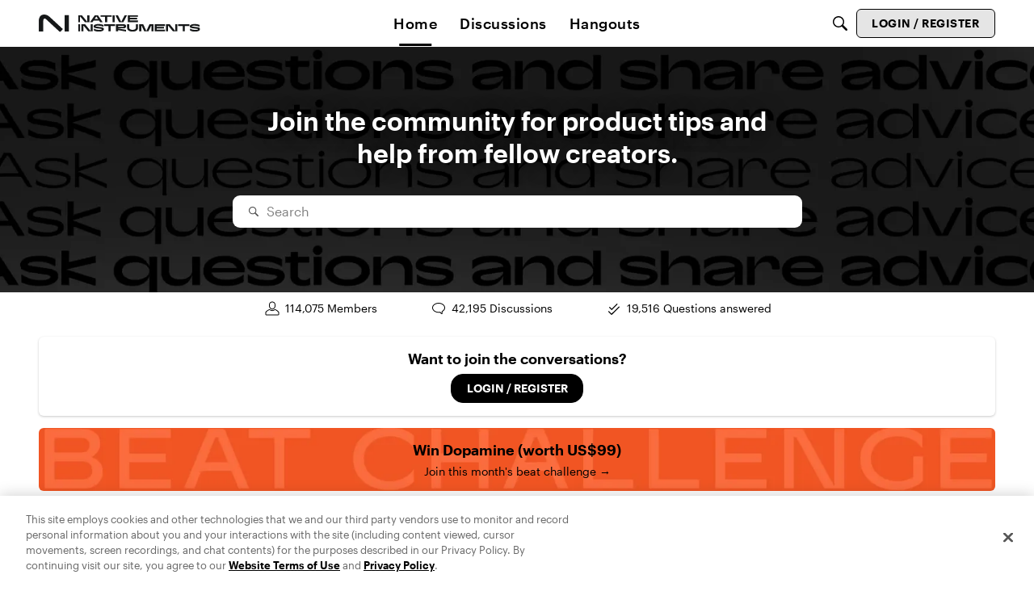

--- FILE ---
content_type: text/html; charset=utf-8
request_url: https://community.native-instruments.com/
body_size: 110528
content:
<!DOCTYPE html>
<html lang="en"  style="min-height: 100%;">
    <head>
        <meta charset="utf-8">
        <meta http-equiv="X-UA-Compatible" content="IE=edge">
        <meta name="viewport" content="width=device-width, initial-scale=1">
        <title>Home - Community</title>

<meta name="description" content="Join the NATIVE INSTRUMENTS community and learn more about your products with producers, creators and Djs from around the world." />
<meta property="og:site_name" content="Community" />
<meta property="og:title" content="Home - Community" />
<meta property="og:description" content="Join the NATIVE INSTRUMENTS community and learn more about your products with producers, creators and Djs from around the world." />
<meta property="og:url" content="https://community.native-instruments.com" />
<meta property="og:image" content="https://us.v-cdn.net/6034896/uploads/Y1M8A4PUE758/banner-white.png" />
<meta name="twitter:card" content="summary" />

<link rel="modulepreload" href="https://community.native-instruments.com/dist/v2/layouts/chunks/Banner.C1y6btQj.min.js" />
<link rel="modulepreload" href="https://community.native-instruments.com/dist/v2/layouts/chunks/BannerWidget.BjVXspVe.min.js" />
<link rel="modulepreload" href="https://community.native-instruments.com/dist/v2/layouts/chunks/DiscussionListModule.dFKrokRb.min.js" />
<link rel="modulepreload" href="https://community.native-instruments.com/dist/v2/layouts/chunks/QuickLinks.DamTBbTc.min.js" />
<link rel="modulepreload" href="https://community.native-instruments.com/dist/v2/layouts/chunks/CategoriesWidget.DEI9t5i7.min.js" />
<link rel="modulepreload" href="https://community.native-instruments.com/dist/v2/layouts/chunks/SiteTotalsWidget.cPz3vsoo.min.js" />
<link rel="modulepreload" href="https://community.native-instruments.com/dist/v2/layouts/chunks/NewPostMenu.DOoTOh-H.min.js" />
<link rel="modulepreload" href="https://community.native-instruments.com/dist/v2/layouts/chunks/DiscussionsWidget.BLt9SexC.min.js" />
<link rel="modulepreload" href="https://community.native-instruments.com/dist/v2/layouts/chunks/CallToActionWidget.QqgHUXE3.min.js" />
<link rel="modulepreload" href="https://community.native-instruments.com/dist/v2/layouts/chunks/GuestCallToActionWidget.D57Uvc75.min.js" />
<link rel="modulepreload" href="https://community.native-instruments.com/dist/v2/layouts/vendor/vendor/react-core.BgLhaSja.min.js" />
<link rel="modulepreload" href="https://community.native-instruments.com/dist/v2/layouts/entries/layouts.CwOBmJST.min.js" />
<link rel="modulepreload" href="https://community.native-instruments.com/dist/v2/layouts/chunks/useComponentDebug.xpd8k4uY.min.js" />
<link rel="modulepreload" href="https://community.native-instruments.com/dist/v2/layouts/chunks/vendor/lodash.CM-NTfHi.min.js" />
<link rel="modulepreload" href="https://community.native-instruments.com/dist/v2/layouts/vendor/vendor/redux.D4LK-I4W.min.js" />
<link rel="modulepreload" href="https://community.native-instruments.com/dist/v2/layouts/vendor/vendor/react-spring.DXIfzgpn.min.js" />
<link rel="modulepreload" href="https://community.native-instruments.com/dist/v2/layouts/vendor/vendor/react-select.BG-kRqJv.min.js" />
<link rel="modulepreload" href="https://community.native-instruments.com/dist/v2/layouts/vendor/vendor/moment.BYTvHWBW.min.js" />
<link rel="modulepreload" href="https://community.native-instruments.com/dist/v2/layouts/chunks/DiscussionListLoader.BR9UNolw.min.js" />
<link rel="modulepreload" href="https://community.native-instruments.com/dist/v2/layouts/chunks/HomeWidgetContainer.B9B8qJdR.min.js" />
<link rel="modulepreload" href="https://community.native-instruments.com/dist/v2/layouts/chunks/ListItem.DWamt1cW.min.js" />
<link rel="modulepreload" href="https://community.native-instruments.com/dist/v2/layouts/chunks/List.BAEsvNbw.min.js" />
<link rel="modulepreload" href="https://community.native-instruments.com/dist/v2/layouts/chunks/ListItem.styles.vuCKH5VB.min.js" />
<link rel="modulepreload" href="https://community.native-instruments.com/dist/v2/layouts/chunks/HomeWidgetItem.AtLPCPp6.min.js" />
<link rel="modulepreload" href="https://community.native-instruments.com/dist/v2/layouts/chunks/CategoriesWidget.List.classes.Cr4pC8ye.min.js" />
<link rel="modulepreload" href="https://community.native-instruments.com/dist/v2/layouts/chunks/ResultMeta.mzT7jzHW.min.js" />
<link rel="modulepreload" href="https://community.native-instruments.com/dist/v2/layouts/vendor/reach-utils-owner-document.esm.opJMfN5I.min.js" />
<link rel="modulepreload" href="https://community.native-instruments.com/dist/v2/layouts/chunks/AiFAB.Dm4Z7g_6.min.js" />
<link rel="modulepreload" href="https://community.native-instruments.com/dist/v2/layouts/chunks/DiscussionListSort.C8hBQAWv.min.js" />
<link rel="modulepreload" href="https://community.native-instruments.com/dist/v2/layouts/chunks/FormGroupLabel.CEKjc5zf.min.js" />
<link rel="modulepreload" href="https://community.native-instruments.com/dist/v2/layouts/chunks/AutoCompleteLookupOptions.D8lfJXHf.min.js" />
<link rel="modulepreload" href="https://community.native-instruments.com/dist/v2/layouts/chunks/FormGroupInput.CTUZqScj.min.js" />
<link rel="modulepreload" href="https://community.native-instruments.com/dist/v2/layouts/chunks/configHooks.SzQmIBez.min.js" />
<link rel="stylesheet" type="text/css" href="https://community.native-instruments.com/dist/v2/layouts/chunks/addons/openapi-embed/QuickLinks.C0TktU-I.css" />
<link rel="stylesheet" type="text/css" href="https://community.native-instruments.com/dist/v2/layouts/chunks/addons/openapi-embed/layouts._xHqySZ2.css" />
<link rel="stylesheet" type="text/css" href="https://storage.googleapis.com/ni-assets/assets/fonts/graphik.css" />
<link rel="canonical" href="https://community.native-instruments.com" />

<link rel="shortcut icon" href="https://us.v-cdn.net/6034896/uploads/23LLSHMTFAH3/native-favicon-192.png" type="image/x-icon" />

<script type="module" nonce="d229b0fb725bd24b6ec8249524c569b7">window['vanillaInitialLayout'] = {"query":{"layoutViewType":"home","recordType":"siteSection","recordID":"0","params":{"locale":"en","siteSectionID":"0"}},"data":{"layoutID":17,"name":"Homepage July 2025","layoutViewType":"home","isDefault":false,"layout":[{"$seoContent":"<section><div class='seoSectionPiece'><div class='sectionItem'><h1>Join the community for product tips and help from fellow creators.<\/h1><\/div><div class='sectionItem'><div class=\"pageBox\">\n        <div class=\"pageHeadingBox\">\n        <h2>Site Totals<\/h2>                    <\/div>\n        <div class='row gapped'><span class='padded'>114075 Members<\/span><span class='padded'>42195 Discussions<\/span><span class='padded'>19516 Questions answered<\/span><\/div>\n    <\/div><\/div><\/div><\/section>","$reactComponent":"SectionFullWidth","$reactProps":{"children":[{"$reactComponent":"BannerWidget","$seoContent":"<h1>Join the community for product tips and help from fellow creators.<\/h1>","$reactProps":{"showTitle":true,"titleType":"static","title":"Join the community for product tips and help from fellow creators.","textColor":"#FFFFFF","alignment":"center","showDescription":false,"descriptionType":"none","description":"Join the NATIVE INSTRUMENTS community and learn more about your products with producers, creators and Djs from around the world.","showSearch":true,"searchPlacement":"middle","spacing":[],"background":{"color":"#FFFFFF","imageSource":"custom","image":"https:\/\/us.v-cdn.net\/6034896\/uploads\/DM2I4PAYF6ZM\/main-banner.png","useOverlay":false,"imageUrlSrcSet":{"300":"https:\/\/us.v-cdn.net\/cdn-cgi\/image\/quality=80,format=auto,fit=scale-down,height=300,width=300\/6034896\/uploads\/DM2I4PAYF6ZM\/main-banner.png","600":"https:\/\/us.v-cdn.net\/cdn-cgi\/image\/quality=80,format=auto,fit=scale-down,height=600,width=600\/6034896\/uploads\/DM2I4PAYF6ZM\/main-banner.png","800":"https:\/\/us.v-cdn.net\/cdn-cgi\/image\/quality=80,format=auto,fit=scale-down,height=800,width=800\/6034896\/uploads\/DM2I4PAYF6ZM\/main-banner.png","1200":"https:\/\/us.v-cdn.net\/cdn-cgi\/image\/quality=80,format=auto,fit=scale-down,height=1200,width=1200\/6034896\/uploads\/DM2I4PAYF6ZM\/main-banner.png","1600":"https:\/\/us.v-cdn.net\/cdn-cgi\/image\/quality=80,format=auto,fit=scale-down,height=1600,width=1600\/6034896\/uploads\/DM2I4PAYF6ZM\/main-banner.png","2000":"https:\/\/us.v-cdn.net\/cdn-cgi\/image\/quality=80,format=auto,fit=scale-down,height=2000,width=2000\/6034896\/uploads\/DM2I4PAYF6ZM\/main-banner.png"}}}},{"$reactComponent":"SiteTotalsWidget","$seoContent":"<div class=\"pageBox\">\n        <div class=\"pageHeadingBox\">\n        <h2>Site Totals<\/h2>                    <\/div>\n        <div class='row gapped'><span class='padded'>114075 Members<\/span><span class='padded'>42195 Discussions<\/span><span class='padded'>19516 Questions answered<\/span><\/div>\n    <\/div>","$reactProps":{"apiParams":{"counts":[{"recordType":"user","label":"Members","isHidden":false},{"recordType":"discussion","label":"Discussions","isHidden":false},{"recordType":"accepted","label":"Questions answered","isHidden":false},{"recordType":"post","label":"Posts","isHidden":true},{"recordType":"group","label":"Groups","isHidden":true},{"recordType":"event","label":"Events","isHidden":true},{"recordType":"category","label":"Categories","isHidden":true},{"recordType":"question","label":"Questions","isHidden":true},{"recordType":"comment","label":"Comments","isHidden":true}]},"labelType":"both","formatNumbers":false,"containerOptions":{"background":[],"alignment":"center"},"totals":[{"count":114075,"isCalculating":false,"isFiltered":false,"label":"Members","iconName":"meta-users","recordType":"user","isHidden":false},{"count":42195,"isCalculating":false,"isFiltered":false,"label":"Discussions","iconName":"reaction-comments","recordType":"discussion","isHidden":false},{"count":19516,"isCalculating":false,"isFiltered":false,"label":"Questions answered","iconName":"meta-answered","recordType":"accepted","isHidden":false}]}}]}},{"$seoContent":"<section><\/section>","$reactComponent":"SectionOneColumn","$reactProps":{"children":[],"isNarrow":false}},{"$seoContent":"<section><div class='seoSectionPiece'><div class='sectionItem'><div class=\"pageBox\">\n        <div class=\"pageHeadingBox\">\n        <h2>Want to join the conversations?<\/h2>                    <\/div>\n        <ul class=\"linkList\">\n<li>\n<a href=\"https:\/\/community.native-instruments.com\/entry\/signin\">Sign In<\/a>\n<\/li>\n<li>\n<a href=\"https:\/\/community.native-instruments.com\/\">Register<\/a>\n<\/li>\n<\/ul>\n    <\/div><\/div><div class='sectionItem'><div class=\"pageBox\">\n        <div class=\"pageHeadingBox\">\n        <h2>Win Dopamine (worth US$99)<\/h2>                <p>Join this month&#039;s beat challenge  \u2192<\/p>    <\/div>\n        <ul class=\"linkList\">\n<li>\n<a href=\"https:\/\/discord.com\/channels\/1373656442346799226\/1460247393516916878\/1460247393516916878\">Button<\/a>\n<\/li>\n<\/ul>\n    <\/div><\/div><\/div><\/section>","$reactComponent":"SectionOneColumn","$reactProps":{"children":[{"$reactComponent":"GuestCallToActionWidget","$seoContent":"<div class=\"pageBox\">\n        <div class=\"pageHeadingBox\">\n        <h2>Want to join the conversations?<\/h2>                    <\/div>\n        <ul class=\"linkList\">\n<li>\n<a href=\"https:\/\/community.native-instruments.com\/entry\/signin\">Sign In<\/a>\n<\/li>\n<li>\n<a href=\"https:\/\/community.native-instruments.com\/\">Register<\/a>\n<\/li>\n<\/ul>\n    <\/div>","$reactProps":{"titleType":"static","title":"Want to join the conversations?","descriptionType":"static","description":"","textColor":"#000000","borderType":"shadow","secondButton":{"shouldUseButton":true,"title":"Register","type":"standard"},"button":{"shouldUseButton":true,"title":"Sign In","type":"primary"},"background":{"useOverlay":true}}},{"$reactComponent":"CallToActionWidget","$seoContent":"<div class=\"pageBox\">\n        <div class=\"pageHeadingBox\">\n        <h2>Win Dopamine (worth US$99)<\/h2>                <p>Join this month&#039;s beat challenge  \u2192<\/p>    <\/div>\n        <ul class=\"linkList\">\n<li>\n<a href=\"https:\/\/discord.com\/channels\/1373656442346799226\/1460247393516916878\/1460247393516916878\">Button<\/a>\n<\/li>\n<\/ul>\n    <\/div>","$reactProps":{"titleType":"static","title":"Win Dopamine (worth US$99)","descriptionType":"static","description":"Join this month's beat challenge  \u2192","textColor":"#000000","button":{"shouldUseButton":false,"url":"https:\/\/discord.com\/channels\/1373656442346799226\/1460247393516916878\/1460247393516916878","title":"Button","type":"primary"},"background":{"image":"https:\/\/us.v-cdn.net\/6034896\/uploads\/MTJFJG06JOX7\/beat.jpg","useOverlay":false,"imageUrlSrcSet":{"300":"https:\/\/us.v-cdn.net\/cdn-cgi\/image\/quality=80,format=auto,fit=scale-down,height=300,width=300\/6034896\/uploads\/MTJFJG06JOX7\/beat.jpg","600":"https:\/\/us.v-cdn.net\/cdn-cgi\/image\/quality=80,format=auto,fit=scale-down,height=600,width=600\/6034896\/uploads\/MTJFJG06JOX7\/beat.jpg","800":"https:\/\/us.v-cdn.net\/cdn-cgi\/image\/quality=80,format=auto,fit=scale-down,height=800,width=800\/6034896\/uploads\/MTJFJG06JOX7\/beat.jpg","1200":"https:\/\/us.v-cdn.net\/cdn-cgi\/image\/quality=80,format=auto,fit=scale-down,height=1200,width=1200\/6034896\/uploads\/MTJFJG06JOX7\/beat.jpg","1600":"https:\/\/us.v-cdn.net\/cdn-cgi\/image\/quality=80,format=auto,fit=scale-down,height=1600,width=1600\/6034896\/uploads\/MTJFJG06JOX7\/beat.jpg","2000":"https:\/\/us.v-cdn.net\/cdn-cgi\/image\/quality=80,format=auto,fit=scale-down,height=2000,width=2000\/6034896\/uploads\/MTJFJG06JOX7\/beat.jpg"}}}}],"isNarrow":false}},{"$seoContent":"<section><div class='seoSectionPiece'><div class='sectionItem'><div class=\"pageBox\">\n        <ul class=\"linkList\">\n<li>\n<a href=\"https:\/\/community.native-instruments.com\/categories\/welcome\">Get started<\/a>\n<\/li>\n<li>\n<a href=\"https:\/\/community.native-instruments.com\/categories\/ni-news\">See latest news<\/a>\n<\/li>\n<li>\n<a href=\"https:\/\/community.native-instruments.com\/categories\/social-club\">Connect<\/a>\n<\/li>\n<\/ul>\n    <\/div><\/div><\/div><\/section>","$reactComponent":"SectionOneColumn","$reactProps":{"children":[{"$reactComponent":"CategoriesWidget","$seoContent":"<div class=\"pageBox\">\n        <ul class=\"linkList\">\n<li>\n<a href=\"https:\/\/community.native-instruments.com\/categories\/welcome\">Get started<\/a>\n<\/li>\n<li>\n<a href=\"https:\/\/community.native-instruments.com\/categories\/ni-news\">See latest news<\/a>\n<\/li>\n<li>\n<a href=\"https:\/\/community.native-instruments.com\/categories\/social-club\">Connect<\/a>\n<\/li>\n<\/ul>\n    <\/div>","$reactProps":{"titleType":"none","title":"","descriptionType":"none","description":"","apiParams":{"filter":"featured","featuredCategoryID":[1,4,6]},"containerOptions":{"outerBackground":[],"innerBackground":[],"borderType":"none","headerAlignment":"left","visualBackgroundType":"inner","maxColumnCount":3,"displayType":"grid","viewAll":[]},"categoryOptions":{"description":{"display":false},"followButton":{"display":false},"metas":{"asIcons":"text","includeSubcategoriesCount":[],"display":{"postCount":false,"discussionCount":false,"commentCount":false,"followerCount":false,"lastPostName":false,"lastPostAuthor":false,"lastPostDate":false,"subcategories":false}}},"itemOptions":{"box":{"border":[],"background":[],"spacing":[]},"display":{"name":true,"description":true,"counts":true},"viewMore":[]},"itemData":[{"categoryID":1,"name":"Get started","description":"","parentCategoryID":null,"customPermissions":true,"isArchived":false,"urlcode":"welcome","url":"https:\/\/community.native-instruments.com\/categories\/welcome","displayAs":"discussions","iconUrl":"https:\/\/us.v-cdn.net\/6034896\/uploads\/J0A789C5F6V6\/icon-get-started.png","iconUrlSrcSet":{"300":"https:\/\/us.v-cdn.net\/cdn-cgi\/image\/quality=80,format=auto,fit=scale-down,height=300,width=300\/6034896\/uploads\/J0A789C5F6V6\/icon-get-started.png","600":"https:\/\/us.v-cdn.net\/cdn-cgi\/image\/quality=80,format=auto,fit=scale-down,height=600,width=600\/6034896\/uploads\/J0A789C5F6V6\/icon-get-started.png","800":"https:\/\/us.v-cdn.net\/cdn-cgi\/image\/quality=80,format=auto,fit=scale-down,height=800,width=800\/6034896\/uploads\/J0A789C5F6V6\/icon-get-started.png","1200":"https:\/\/us.v-cdn.net\/cdn-cgi\/image\/quality=80,format=auto,fit=scale-down,height=1200,width=1200\/6034896\/uploads\/J0A789C5F6V6\/icon-get-started.png","1600":"https:\/\/us.v-cdn.net\/cdn-cgi\/image\/quality=80,format=auto,fit=scale-down,height=1600,width=1600\/6034896\/uploads\/J0A789C5F6V6\/icon-get-started.png","2000":"https:\/\/us.v-cdn.net\/cdn-cgi\/image\/quality=80,format=auto,fit=scale-down,height=2000,width=2000\/6034896\/uploads\/J0A789C5F6V6\/icon-get-started.png"},"dateInserted":"2021-05-27T19:23:13+00:00","dateUpdated":"2025-07-17T13:20:27+00:00","bannerUrl":null,"countCategories":0,"countDiscussions":18,"countComments":538,"countAllDiscussions":18,"countAllComments":538,"countFollowers":56,"followed":false,"breadcrumbs":[{"name":"Home","url":"https:\/\/community.native-instruments.com\/"},{"name":"Get started","url":"https:\/\/community.native-instruments.com\/categories\/welcome"}],"featured":false,"allowedDiscussionTypes":["discussion","question"],"permissions":{"comments.add":false,"comments.delete":false,"comments.edit":false,"discussions.add":false,"discussions.announce":false,"discussions.close":false,"discussions.delete":false,"discussions.edit":false,"discussions.sink":false,"discussions.view":true,"posts.moderate":false},"insertUserID":1,"updateUserID":406083,"allowedPostTypeIDs":["discussion","question"],"allowedPostTypeOptions":[{"postTypeID":"discussion","name":"Discussion","parentPostTypeID":null,"postHelperText":null,"layoutViewType":"discussion"},{"postTypeID":"question","name":"Question","parentPostTypeID":null,"postHelperText":null,"layoutViewType":"question"}],"hasRestrictedPostTypes":true,"depth":1,"sort":4,"lastPost":{"discussionID":10364,"commentID":231643,"name":"What are the benefits of being a Native Instruments community member?","url":"https:\/\/community.native-instruments.com\/discussion\/10364\/what-are-the-benefits-of-being-a-native-instruments-community-member#latest","dateInserted":null,"insertUserID":486607,"insertUser":{"userID":486607,"name":"Bajazzo ","url":"https:\/\/community.native-instruments.com\/profile\/Bajazzo%20","photoUrl":"https:\/\/lh3.googleusercontent.com\/a\/ACg8ocJaG_xO8Vwy_48cWh0As_EII6b8Q8MEihr2t6gNYg2S0ZpOHTY5=s96-c","dateLastActive":"2025-06-23T14:52:55+00:00","banned":0,"punished":0,"private":false,"label":"Newcomer","labelHtml":"Newcomer","postProfileFields":[{"value":"Windows 11","displayOptions":{"userCards":false,"posts":false}},{"value":"X3","displayOptions":{"userCards":false,"posts":false}},{"value":"Nein","displayOptions":{"userCards":false,"posts":false}},{"value":"Rapper und engagiert in die magische Welt des Mix &Mastering einzutauchen","displayOptions":{"userCards":false,"posts":false}}],"extended":{"Aboutme":"Rapper und engagiert in die magische Welt des Mix &Mastering einzutauchen","NIHardware":"Nein","OperatingSystem":"Windows 11","Processor":"X3"},"roles":[{"roleID":"8","name":"Member"}],"profileFields":{"Aboutme":"Rapper und engagiert in die magische Welt des Mix &Mastering einzutauchen","NIHardware":"Nein","OperatingSystem":"Windows 11","Processor":"X3"}}},"insertUser":{"userID":0,"name":"unknown","url":"https:\/\/community.native-instruments.com\/profile\/unknown","photoUrl":"https:\/\/us.v-cdn.net\/6034896\/uploads\/defaultavatar\/nIVA6WNR89HEO.jpg","dateLastActive":"2026-01-21T01:30:49+00:00","banned":0,"private":false,"signature":null,"badges":[{"badgeID":99,"name":"Original Member Gold","dateInserted":"2021-11-19 13:17:02","url":"https:\/\/community.native-instruments.com\/badge\/99\/original-member-4","photoUrl":"https:\/\/us.v-cdn.net\/6034896\/uploads\/badges\/N1GP9MGTPYMJ.png"}],"extended":[],"roles":null,"profileFields":[]},"updateUser":{"userID":406083,"name":"Kaiwan_NI ","url":"https:\/\/community.native-instruments.com\/profile\/Kaiwan_NI%20","photoUrl":"https:\/\/us.v-cdn.net\/6034896\/uploads\/userpics\/TXPYV1XDGVCA\/nKWR51ADJFOHA.jpg","dateLastActive":"2026-01-20T14:59:19+00:00","banned":0,"punished":0,"private":false,"label":"admin","labelHtml":"admin","postProfileFields":[{"value":"Mac 11.5.1","displayOptions":{"userCards":false,"posts":false}},{"value":"M1","displayOptions":{"userCards":false,"posts":false}},{"value":"Community Manager at Native Instruments. Lover of bassy techno, drone or anything from 1,000 BPM extratone tracks to a slowly stretched single note.","displayOptions":{"userCards":false,"posts":false}}],"extended":{"Aboutme":"Community Manager at Native Instruments. Lover of bassy techno, drone or anything from 1,000 BPM extratone tracks to a slowly stretched single note.","OperatingSystem":"Mac 11.5.1","Processor":"M1"},"roles":[{"roleID":"16","name":"Administrator"}],"profileFields":{"Aboutme":"Community Manager at Native Instruments. Lover of bassy techno, drone or anything from 1,000 BPM extratone tracks to a slowly stretched single note.","OperatingSystem":"Mac 11.5.1","Processor":"M1"}},"insertUserRoleIDs":null,"to":"https:\/\/community.native-instruments.com\/categories\/welcome","imageUrl":null,"imageUrlSrcSet":null,"bannerImageUrl":null,"bannerImageUrlSrcSet":null,"counts":[{"labelCode":"discussions","count":18,"countAll":18},{"labelCode":"comments","count":538,"countAll":538},{"labelCode":"posts","count":556,"countAll":556},{"labelCode":"followers","count":56}],"children":[],"preferences":null},{"categoryID":4,"name":"See latest news","description":"","parentCategoryID":3,"customPermissions":true,"isArchived":false,"urlcode":"ni-news","url":"https:\/\/community.native-instruments.com\/categories\/ni-news","displayAs":"discussions","iconUrl":"https:\/\/us.v-cdn.net\/6034896\/uploads\/S614PVDC3ZLP\/icon-see-whats-new.png","iconUrlSrcSet":{"300":"https:\/\/us.v-cdn.net\/cdn-cgi\/image\/quality=80,format=auto,fit=scale-down,height=300,width=300\/6034896\/uploads\/S614PVDC3ZLP\/icon-see-whats-new.png","600":"https:\/\/us.v-cdn.net\/cdn-cgi\/image\/quality=80,format=auto,fit=scale-down,height=600,width=600\/6034896\/uploads\/S614PVDC3ZLP\/icon-see-whats-new.png","800":"https:\/\/us.v-cdn.net\/cdn-cgi\/image\/quality=80,format=auto,fit=scale-down,height=800,width=800\/6034896\/uploads\/S614PVDC3ZLP\/icon-see-whats-new.png","1200":"https:\/\/us.v-cdn.net\/cdn-cgi\/image\/quality=80,format=auto,fit=scale-down,height=1200,width=1200\/6034896\/uploads\/S614PVDC3ZLP\/icon-see-whats-new.png","1600":"https:\/\/us.v-cdn.net\/cdn-cgi\/image\/quality=80,format=auto,fit=scale-down,height=1600,width=1600\/6034896\/uploads\/S614PVDC3ZLP\/icon-see-whats-new.png","2000":"https:\/\/us.v-cdn.net\/cdn-cgi\/image\/quality=80,format=auto,fit=scale-down,height=2000,width=2000\/6034896\/uploads\/S614PVDC3ZLP\/icon-see-whats-new.png"},"dateInserted":"2021-11-10T15:16:16+00:00","dateUpdated":"2025-07-17T13:20:55+00:00","bannerUrl":null,"countCategories":0,"countDiscussions":70,"countComments":5229,"countAllDiscussions":70,"countAllComments":5229,"countFollowers":86,"followed":false,"breadcrumbs":[{"name":"Home","url":"https:\/\/community.native-instruments.com\/"},{"name":"Lounge","url":"https:\/\/community.native-instruments.com\/categories\/hangout"},{"name":"See latest news","url":"https:\/\/community.native-instruments.com\/categories\/ni-news"}],"featured":false,"allowedDiscussionTypes":["discussion","question"],"permissions":{"comments.add":false,"comments.delete":false,"comments.edit":false,"discussions.add":false,"discussions.announce":false,"discussions.close":false,"discussions.delete":false,"discussions.edit":false,"discussions.sink":false,"discussions.view":true,"posts.moderate":false},"insertUserID":9,"updateUserID":406083,"allowedPostTypeIDs":["discussion","question"],"allowedPostTypeOptions":[{"postTypeID":"discussion","name":"Discussion","parentPostTypeID":null,"postHelperText":null,"layoutViewType":"discussion"},{"postTypeID":"question","name":"Question","parentPostTypeID":null,"postHelperText":null,"layoutViewType":"question"}],"hasRestrictedPostTypes":true,"depth":2,"sort":7,"lastPost":{"discussionID":48667,"commentID":248240,"name":"November 2025 \u2013 a community update from our Chief Product & Technology Officer","url":"https:\/\/community.native-instruments.com\/discussion\/48667\/november-2025-a-community-update-from-our-chief-product-technology-officer#latest","dateInserted":null,"insertUserID":406083,"insertUser":{"userID":406083,"name":"Kaiwan_NI ","url":"https:\/\/community.native-instruments.com\/profile\/Kaiwan_NI%20","photoUrl":"https:\/\/us.v-cdn.net\/6034896\/uploads\/userpics\/TXPYV1XDGVCA\/nKWR51ADJFOHA.jpg","dateLastActive":"2026-01-20T14:59:19+00:00","banned":0,"punished":0,"private":false,"label":"admin","labelHtml":"admin","postProfileFields":[{"value":"Mac 11.5.1","displayOptions":{"userCards":false,"posts":false}},{"value":"M1","displayOptions":{"userCards":false,"posts":false}},{"value":"Community Manager at Native Instruments. Lover of bassy techno, drone or anything from 1,000 BPM extratone tracks to a slowly stretched single note.","displayOptions":{"userCards":false,"posts":false}}],"extended":{"Aboutme":"Community Manager at Native Instruments. Lover of bassy techno, drone or anything from 1,000 BPM extratone tracks to a slowly stretched single note.","OperatingSystem":"Mac 11.5.1","Processor":"M1"},"roles":[{"roleID":"16","name":"Administrator"}],"profileFields":{"Aboutme":"Community Manager at Native Instruments. Lover of bassy techno, drone or anything from 1,000 BPM extratone tracks to a slowly stretched single note.","OperatingSystem":"Mac 11.5.1","Processor":"M1"}}},"insertUser":{"userID":0,"name":"unknown","url":"https:\/\/community.native-instruments.com\/profile\/unknown","photoUrl":"https:\/\/us.v-cdn.net\/6034896\/uploads\/defaultavatar\/nIVA6WNR89HEO.jpg","dateLastActive":"2026-01-21T01:30:49+00:00","banned":0,"private":false,"signature":null,"badges":null,"extended":[],"roles":null,"profileFields":[]},"updateUser":{"userID":406083,"name":"Kaiwan_NI ","url":"https:\/\/community.native-instruments.com\/profile\/Kaiwan_NI%20","photoUrl":"https:\/\/us.v-cdn.net\/6034896\/uploads\/userpics\/TXPYV1XDGVCA\/nKWR51ADJFOHA.jpg","dateLastActive":"2026-01-20T14:59:19+00:00","banned":0,"punished":0,"private":false,"label":"admin","labelHtml":"admin","postProfileFields":[{"value":"Mac 11.5.1","displayOptions":{"userCards":false,"posts":false}},{"value":"M1","displayOptions":{"userCards":false,"posts":false}},{"value":"Community Manager at Native Instruments. Lover of bassy techno, drone or anything from 1,000 BPM extratone tracks to a slowly stretched single note.","displayOptions":{"userCards":false,"posts":false}}],"extended":{"Aboutme":"Community Manager at Native Instruments. Lover of bassy techno, drone or anything from 1,000 BPM extratone tracks to a slowly stretched single note.","OperatingSystem":"Mac 11.5.1","Processor":"M1"},"roles":[{"roleID":"16","name":"Administrator"}],"profileFields":{"Aboutme":"Community Manager at Native Instruments. Lover of bassy techno, drone or anything from 1,000 BPM extratone tracks to a slowly stretched single note.","OperatingSystem":"Mac 11.5.1","Processor":"M1"}},"insertUserRoleIDs":null,"to":"https:\/\/community.native-instruments.com\/categories\/ni-news","imageUrl":null,"imageUrlSrcSet":null,"bannerImageUrl":null,"bannerImageUrlSrcSet":null,"counts":[{"labelCode":"discussions","count":70,"countAll":70},{"labelCode":"comments","count":5229,"countAll":5229},{"labelCode":"posts","count":5299,"countAll":5299},{"labelCode":"followers","count":86}],"children":[],"preferences":null},{"categoryID":6,"name":"Connect","description":"","parentCategoryID":3,"customPermissions":false,"isArchived":false,"urlcode":"social-club","url":"https:\/\/community.native-instruments.com\/categories\/social-club","displayAs":"discussions","iconUrl":"https:\/\/us.v-cdn.net\/6034896\/uploads\/592MOPVOP1B1\/icon-hangout.png","iconUrlSrcSet":{"300":"https:\/\/us.v-cdn.net\/cdn-cgi\/image\/quality=80,format=auto,fit=scale-down,height=300,width=300\/6034896\/uploads\/592MOPVOP1B1\/icon-hangout.png","600":"https:\/\/us.v-cdn.net\/cdn-cgi\/image\/quality=80,format=auto,fit=scale-down,height=600,width=600\/6034896\/uploads\/592MOPVOP1B1\/icon-hangout.png","800":"https:\/\/us.v-cdn.net\/cdn-cgi\/image\/quality=80,format=auto,fit=scale-down,height=800,width=800\/6034896\/uploads\/592MOPVOP1B1\/icon-hangout.png","1200":"https:\/\/us.v-cdn.net\/cdn-cgi\/image\/quality=80,format=auto,fit=scale-down,height=1200,width=1200\/6034896\/uploads\/592MOPVOP1B1\/icon-hangout.png","1600":"https:\/\/us.v-cdn.net\/cdn-cgi\/image\/quality=80,format=auto,fit=scale-down,height=1600,width=1600\/6034896\/uploads\/592MOPVOP1B1\/icon-hangout.png","2000":"https:\/\/us.v-cdn.net\/cdn-cgi\/image\/quality=80,format=auto,fit=scale-down,height=2000,width=2000\/6034896\/uploads\/592MOPVOP1B1\/icon-hangout.png"},"dateInserted":"2021-11-10T15:20:48+00:00","dateUpdated":"2025-12-22T15:16:03+00:00","bannerUrl":null,"countCategories":0,"countDiscussions":740,"countComments":6927,"countAllDiscussions":740,"countAllComments":6927,"countFollowers":55,"followed":false,"breadcrumbs":[{"name":"Home","url":"https:\/\/community.native-instruments.com\/"},{"name":"Lounge","url":"https:\/\/community.native-instruments.com\/categories\/hangout"},{"name":"Connect","url":"https:\/\/community.native-instruments.com\/categories\/social-club"}],"featured":false,"allowedDiscussionTypes":["discussion","question"],"permissions":{"comments.add":false,"comments.delete":false,"comments.edit":false,"discussions.add":false,"discussions.announce":false,"discussions.close":false,"discussions.delete":false,"discussions.edit":false,"discussions.sink":false,"discussions.view":true,"posts.moderate":false},"insertUserID":9,"updateUserID":406083,"allowedPostTypeIDs":["discussion","question"],"allowedPostTypeOptions":[{"postTypeID":"discussion","name":"Discussion","parentPostTypeID":null,"postHelperText":null,"layoutViewType":"discussion"},{"postTypeID":"question","name":"Question","parentPostTypeID":null,"postHelperText":null,"layoutViewType":"question"}],"hasRestrictedPostTypes":true,"depth":2,"sort":11,"lastPost":{"discussionID":49747,"commentID":254263,"name":"Does NI have a phone support system?  Customer Service is doing NOTHING.","url":"https:\/\/community.native-instruments.com\/discussion\/49747\/does-ni-have-a-phone-support-system-customer-service-is-doing-nothing#latest","dateInserted":null,"insertUserID":365583,"insertUser":{"userID":365583,"name":"Jeremy_NI","url":"https:\/\/community.native-instruments.com\/profile\/Jeremy_NI","photoUrl":"https:\/\/us.v-cdn.net\/6034896\/uploads\/userpics\/25DMFQWIMHMG\/nVMCDNEMD24X8.jpeg","dateLastActive":"2026-01-20T17:19:33+00:00","banned":0,"punished":0,"private":false,"label":"admin","labelHtml":"admin","postProfileFields":[{"value":"Mac OS 10.15","displayOptions":{"userCards":false,"posts":false}}],"extended":{"OperatingSystem":"Mac OS 10.15"},"roles":[{"roleID":"16","name":"Administrator"},{"roleID":"34","name":"Customer Care"}],"profileFields":{"OperatingSystem":"Mac OS 10.15"}}},"insertUser":{"userID":0,"name":"unknown","url":"https:\/\/community.native-instruments.com\/profile\/unknown","photoUrl":"https:\/\/us.v-cdn.net\/6034896\/uploads\/defaultavatar\/nIVA6WNR89HEO.jpg","dateLastActive":"2026-01-21T01:30:49+00:00","banned":0,"private":false,"signature":null,"badges":null,"extended":[],"roles":null,"profileFields":[]},"updateUser":{"userID":406083,"name":"Kaiwan_NI ","url":"https:\/\/community.native-instruments.com\/profile\/Kaiwan_NI%20","photoUrl":"https:\/\/us.v-cdn.net\/6034896\/uploads\/userpics\/TXPYV1XDGVCA\/nKWR51ADJFOHA.jpg","dateLastActive":"2026-01-20T14:59:19+00:00","banned":0,"punished":0,"private":false,"label":"admin","labelHtml":"admin","postProfileFields":[{"value":"Mac 11.5.1","displayOptions":{"userCards":false,"posts":false}},{"value":"M1","displayOptions":{"userCards":false,"posts":false}},{"value":"Community Manager at Native Instruments. Lover of bassy techno, drone or anything from 1,000 BPM extratone tracks to a slowly stretched single note.","displayOptions":{"userCards":false,"posts":false}}],"extended":{"Aboutme":"Community Manager at Native Instruments. Lover of bassy techno, drone or anything from 1,000 BPM extratone tracks to a slowly stretched single note.","OperatingSystem":"Mac 11.5.1","Processor":"M1"},"roles":[{"roleID":"16","name":"Administrator"}],"profileFields":{"Aboutme":"Community Manager at Native Instruments. Lover of bassy techno, drone or anything from 1,000 BPM extratone tracks to a slowly stretched single note.","OperatingSystem":"Mac 11.5.1","Processor":"M1"}},"insertUserRoleIDs":null,"to":"https:\/\/community.native-instruments.com\/categories\/social-club","imageUrl":null,"imageUrlSrcSet":null,"bannerImageUrl":null,"bannerImageUrlSrcSet":null,"counts":[{"labelCode":"discussions","count":740,"countAll":740},{"labelCode":"comments","count":6927,"countAll":6927},{"labelCode":"posts","count":7667,"countAll":7667},{"labelCode":"followers","count":55}],"children":[],"preferences":null}]}}],"isNarrow":false}},{"$seoContent":"<section><\/section>","$reactComponent":"SectionOneColumn","$reactProps":{"children":[],"isNarrow":false}},{"$seoContent":"<section><div class='seoSectionPiece'><div class='sectionItem'><div class=\"pageBox\">\n        <div class=\"pageHeadingBox\">\n        <h2>Categories<\/h2>                    <\/div>\n        <ul class=\"linkList\">\n<li>\n<a href=\"https:\/\/community.native-instruments.com\/categories\/kontakt\">Kontakt<\/a>\n<\/li>\n<li>\n<a href=\"https:\/\/community.native-instruments.com\/categories\/komplete-general\">Komplete General<\/a>\n<\/li>\n<li>\n<a href=\"https:\/\/community.native-instruments.com\/categories\/komplete-kontrol\">Komplete Kontrol<\/a>\n<\/li>\n<li>\n<a href=\"https:\/\/community.native-instruments.com\/categories\/guitar-fx\">Guitar Rig &amp; FX<\/a>\n<\/li>\n<li>\n<a href=\"https:\/\/community.native-instruments.com\/categories\/synths\">Synths<\/a>\n<\/li>\n<li>\n<a href=\"https:\/\/community.native-instruments.com\/categories\/native-access\">Native Access<\/a>\n<\/li>\n<li>\n<a href=\"https:\/\/community.native-instruments.com\/categories\/traktor-software-hardware\">Traktor Software &amp; Hardware<\/a>\n<\/li>\n<li>\n<a href=\"https:\/\/community.native-instruments.com\/categories\/maschine\">Maschine<\/a>\n<\/li>\n<li>\n<a href=\"https:\/\/community.native-instruments.com\/categories\/other\">Other Software &amp; Hardware<\/a>\n<\/li>\n<\/ul>\n    <\/div><\/div><div class='sectionItem'><div class=\"pageBox\">\n        <div class=\"pageHeadingBox\">\n        <h2>iZotope<\/h2>                <p>Check out our new space for all things mixing and mastering.<\/p>    <\/div>\n        <ul class=\"linkList\">\n<li>\n<a href=\"https:\/\/community.native-instruments.com\/categories\/izotope\">Button<\/a>\n<\/li>\n<\/ul>\n    <\/div><\/div><\/div><\/section>","$reactComponent":"SectionOneColumn","$reactProps":{"children":[{"$reactComponent":"CategoriesWidget","$seoContent":"<div class=\"pageBox\">\n        <div class=\"pageHeadingBox\">\n        <h2>Categories<\/h2>                    <\/div>\n        <ul class=\"linkList\">\n<li>\n<a href=\"https:\/\/community.native-instruments.com\/categories\/kontakt\">Kontakt<\/a>\n<\/li>\n<li>\n<a href=\"https:\/\/community.native-instruments.com\/categories\/komplete-general\">Komplete General<\/a>\n<\/li>\n<li>\n<a href=\"https:\/\/community.native-instruments.com\/categories\/komplete-kontrol\">Komplete Kontrol<\/a>\n<\/li>\n<li>\n<a href=\"https:\/\/community.native-instruments.com\/categories\/guitar-fx\">Guitar Rig &amp; FX<\/a>\n<\/li>\n<li>\n<a href=\"https:\/\/community.native-instruments.com\/categories\/synths\">Synths<\/a>\n<\/li>\n<li>\n<a href=\"https:\/\/community.native-instruments.com\/categories\/native-access\">Native Access<\/a>\n<\/li>\n<li>\n<a href=\"https:\/\/community.native-instruments.com\/categories\/traktor-software-hardware\">Traktor Software &amp; Hardware<\/a>\n<\/li>\n<li>\n<a href=\"https:\/\/community.native-instruments.com\/categories\/maschine\">Maschine<\/a>\n<\/li>\n<li>\n<a href=\"https:\/\/community.native-instruments.com\/categories\/other\">Other Software &amp; Hardware<\/a>\n<\/li>\n<\/ul>\n    <\/div>","$reactProps":{"titleType":"static","title":"Categories","descriptionType":"none","description":"","apiParams":{"filter":"featured","featuredCategoryID":[10,25,9,14,65,7,19,17,16]},"containerOptions":{"outerBackground":[],"innerBackground":[],"borderType":"none","headerAlignment":"left","visualBackgroundType":"inner","maxColumnCount":3,"displayType":"grid","viewAll":[]},"categoryOptions":{"description":{"display":false},"followButton":{"display":false},"metas":{"asIcons":"text","includeSubcategoriesCount":[],"display":{"postCount":false,"discussionCount":false,"commentCount":false,"followerCount":false,"lastPostName":false,"lastPostAuthor":false,"lastPostDate":false,"subcategories":false}}},"itemOptions":{"box":{"border":[],"background":[],"spacing":[]},"contentType":"title-description-image","display":{"name":true,"description":true,"counts":true},"viewMore":[],"fallbackImage":"https:\/\/us.v-cdn.net\/6034896\/uploads\/4YW44HLH2J1S\/main-banner.png"},"itemData":[{"categoryID":10,"name":"Kontakt","description":"","parentCategoryID":8,"customPermissions":true,"isArchived":false,"urlcode":"kontakt","url":"https:\/\/community.native-instruments.com\/categories\/kontakt","displayAs":"discussions","iconUrl":null,"dateInserted":"2021-11-10T15:24:51+00:00","dateUpdated":"2025-07-17T14:53:38+00:00","bannerUrl":"https:\/\/us.v-cdn.net\/6034896\/uploads\/BU7JXGI01LG0\/category-kontakt.png","bannerUrlSrcSet":{"300":"https:\/\/us.v-cdn.net\/cdn-cgi\/image\/quality=80,format=auto,fit=scale-down,height=300,width=300\/6034896\/uploads\/BU7JXGI01LG0\/category-kontakt.png","600":"https:\/\/us.v-cdn.net\/cdn-cgi\/image\/quality=80,format=auto,fit=scale-down,height=600,width=600\/6034896\/uploads\/BU7JXGI01LG0\/category-kontakt.png","800":"https:\/\/us.v-cdn.net\/cdn-cgi\/image\/quality=80,format=auto,fit=scale-down,height=800,width=800\/6034896\/uploads\/BU7JXGI01LG0\/category-kontakt.png","1200":"https:\/\/us.v-cdn.net\/cdn-cgi\/image\/quality=80,format=auto,fit=scale-down,height=1200,width=1200\/6034896\/uploads\/BU7JXGI01LG0\/category-kontakt.png","1600":"https:\/\/us.v-cdn.net\/cdn-cgi\/image\/quality=80,format=auto,fit=scale-down,height=1600,width=1600\/6034896\/uploads\/BU7JXGI01LG0\/category-kontakt.png","2000":"https:\/\/us.v-cdn.net\/cdn-cgi\/image\/quality=80,format=auto,fit=scale-down,height=2000,width=2000\/6034896\/uploads\/BU7JXGI01LG0\/category-kontakt.png"},"countCategories":1,"countDiscussions":6285,"countComments":28713,"countAllDiscussions":6797,"countAllComments":30280,"countFollowers":75,"followed":false,"breadcrumbs":[{"name":"Home","url":"https:\/\/community.native-instruments.com\/"},{"name":"Kontakt","url":"https:\/\/community.native-instruments.com\/categories\/kontakt"}],"featured":false,"allowedDiscussionTypes":["discussion","question"],"permissions":{"comments.add":false,"comments.delete":false,"comments.edit":false,"discussions.add":false,"discussions.announce":false,"discussions.close":false,"discussions.delete":false,"discussions.edit":false,"discussions.sink":false,"discussions.view":true,"posts.moderate":false},"insertUserID":9,"updateUserID":406083,"allowedPostTypeIDs":["discussion","question"],"allowedPostTypeOptions":[{"postTypeID":"discussion","name":"Discussion","parentPostTypeID":null,"postHelperText":null,"layoutViewType":"discussion"},{"postTypeID":"question","name":"Question","parentPostTypeID":null,"postHelperText":null,"layoutViewType":"question"}],"hasRestrictedPostTypes":true,"depth":2,"sort":29,"lastPost":{"discussionID":49143,"commentID":254335,"name":"Play Series Settings>Preserve Voices?","url":"https:\/\/community.native-instruments.com\/discussion\/49143\/play-series-settings-preserve-voices#latest","dateInserted":null,"insertUserID":254295,"insertUser":{"userID":254295,"name":"Uwe303","url":"https:\/\/community.native-instruments.com\/profile\/Uwe303","photoUrl":"https:\/\/us.v-cdn.net\/6034896\/uploads\/userpics\/65R2QLBIEKSH\/n78WRA0UGQG10.png","dateLastActive":"2026-01-21T01:26:45+00:00","banned":0,"punished":0,"private":false,"label":"mod","labelHtml":"mod","postProfileFields":[{"value":"Windows 11","displayOptions":{"userCards":false,"posts":false}},{"value":"Ryzen 9 9500","displayOptions":{"userCards":false,"posts":false}},{"value":"Maschine MK3, Komplete Kontrol S49MK3","displayOptions":{"userCards":false,"posts":false}},{"value":"","displayOptions":{"userCards":false,"posts":false}}],"extended":{"Aboutme":"","NIHardware":"Maschine MK3, Komplete Kontrol S49MK3","OperatingSystem":"Windows 11","Processor":"Ryzen 9 9500"},"roles":[{"roleID":"32","name":"Moderator"}],"profileFields":{"Aboutme":"","NIHardware":"Maschine MK3, Komplete Kontrol S49MK3","OperatingSystem":"Windows 11","Processor":"Ryzen 9 9500"}}},"insertUser":{"userID":0,"name":"unknown","url":"https:\/\/community.native-instruments.com\/profile\/unknown","photoUrl":"https:\/\/us.v-cdn.net\/6034896\/uploads\/defaultavatar\/nIVA6WNR89HEO.jpg","dateLastActive":"2026-01-21T01:30:49+00:00","banned":0,"private":false,"signature":null,"badges":null,"extended":[],"roles":null,"profileFields":[]},"updateUser":{"userID":406083,"name":"Kaiwan_NI ","url":"https:\/\/community.native-instruments.com\/profile\/Kaiwan_NI%20","photoUrl":"https:\/\/us.v-cdn.net\/6034896\/uploads\/userpics\/TXPYV1XDGVCA\/nKWR51ADJFOHA.jpg","dateLastActive":"2026-01-20T14:59:19+00:00","banned":0,"punished":0,"private":false,"label":"admin","labelHtml":"admin","postProfileFields":[{"value":"Mac 11.5.1","displayOptions":{"userCards":false,"posts":false}},{"value":"M1","displayOptions":{"userCards":false,"posts":false}},{"value":"Community Manager at Native Instruments. Lover of bassy techno, drone or anything from 1,000 BPM extratone tracks to a slowly stretched single note.","displayOptions":{"userCards":false,"posts":false}}],"extended":{"Aboutme":"Community Manager at Native Instruments. Lover of bassy techno, drone or anything from 1,000 BPM extratone tracks to a slowly stretched single note.","OperatingSystem":"Mac 11.5.1","Processor":"M1"},"signature":null,"badges":[{"badgeID":1,"name":"Photogenic","dateInserted":"2021-11-08 16:57:29","url":"https:\/\/community.native-instruments.com\/badge\/1\/photogenic","photoUrl":"https:\/\/us.v-cdn.net\/6034896\/uploads\/badges\/0V4U8G44501C.png"},{"badgeID":96,"name":"Original Member","dateInserted":"2021-11-19 13:13:42","url":"https:\/\/community.native-instruments.com\/badge\/96\/original-member-1","photoUrl":"https:\/\/us.v-cdn.net\/6034896\/uploads\/badges\/7VC690JL4U4S.png"},{"badgeID":17,"name":"Fourth Anniversary","dateInserted":"2021-11-08 16:57:29","url":"https:\/\/community.native-instruments.com\/badge\/17\/anniversary-4","photoUrl":"https:\/\/us.v-cdn.net\/6034896\/uploads\/badges\/CNQFVQUEWXG2.png"},{"badgeID":92,"name":"250 Answers","dateInserted":"2021-11-10 19:21:34","url":"https:\/\/community.native-instruments.com\/badge\/92\/answer-250","photoUrl":"https:\/\/us.v-cdn.net\/6034896\/uploads\/badges\/1SUROK9J8D5Y.png"},{"badgeID":9,"name":"2500 Comments","dateInserted":"2021-11-08 16:57:29","url":"https:\/\/community.native-instruments.com\/badge\/9\/comment-2500","photoUrl":"https:\/\/us.v-cdn.net\/6034896\/uploads\/badges\/68IHVE2G1S6M.png"},{"badgeID":29,"name":"100 Insightfuls","dateInserted":"2021-11-08 16:57:55","url":"https:\/\/community.native-instruments.com\/badge\/29\/insightful-100","photoUrl":"https:\/\/us.v-cdn.net\/6034896\/uploads\/badges\/T020IBOK4HAO.png"},{"badgeID":52,"name":"1,000 Likes","dateInserted":"2021-11-08 16:57:55","url":"https:\/\/community.native-instruments.com\/badge\/52\/like-1000","photoUrl":"https:\/\/us.v-cdn.net\/6034896\/uploads\/badges\/C24J7I67H7NR.png"},{"badgeID":61,"name":"500 Up Votes","dateInserted":"2021-11-08 16:57:55","url":"https:\/\/community.native-instruments.com\/badge\/61\/up-500","photoUrl":"https:\/\/us.v-cdn.net\/6034896\/uploads\/badges\/DZZT0SK4UP68.png"}],"roles":[{"roleID":"16","name":"Administrator"}],"profileFields":{"Aboutme":"Community Manager at Native Instruments. Lover of bassy techno, drone or anything from 1,000 BPM extratone tracks to a slowly stretched single note.","OperatingSystem":"Mac 11.5.1","Processor":"M1"}},"insertUserRoleIDs":null,"to":"https:\/\/community.native-instruments.com\/categories\/kontakt","iconUrlSrcSet":null,"imageUrl":"https:\/\/us.v-cdn.net\/6034896\/uploads\/BU7JXGI01LG0\/category-kontakt.png","imageUrlSrcSet":{"300":"https:\/\/us.v-cdn.net\/cdn-cgi\/image\/quality=80,format=auto,fit=scale-down,height=300,width=300\/6034896\/uploads\/BU7JXGI01LG0\/category-kontakt.png","600":"https:\/\/us.v-cdn.net\/cdn-cgi\/image\/quality=80,format=auto,fit=scale-down,height=600,width=600\/6034896\/uploads\/BU7JXGI01LG0\/category-kontakt.png","800":"https:\/\/us.v-cdn.net\/cdn-cgi\/image\/quality=80,format=auto,fit=scale-down,height=800,width=800\/6034896\/uploads\/BU7JXGI01LG0\/category-kontakt.png","1200":"https:\/\/us.v-cdn.net\/cdn-cgi\/image\/quality=80,format=auto,fit=scale-down,height=1200,width=1200\/6034896\/uploads\/BU7JXGI01LG0\/category-kontakt.png","1600":"https:\/\/us.v-cdn.net\/cdn-cgi\/image\/quality=80,format=auto,fit=scale-down,height=1600,width=1600\/6034896\/uploads\/BU7JXGI01LG0\/category-kontakt.png","2000":"https:\/\/us.v-cdn.net\/cdn-cgi\/image\/quality=80,format=auto,fit=scale-down,height=2000,width=2000\/6034896\/uploads\/BU7JXGI01LG0\/category-kontakt.png"},"bannerImageUrl":"https:\/\/us.v-cdn.net\/6034896\/uploads\/BU7JXGI01LG0\/category-kontakt.png","bannerImageUrlSrcSet":{"300":"https:\/\/us.v-cdn.net\/cdn-cgi\/image\/quality=80,format=auto,fit=scale-down,height=300,width=300\/6034896\/uploads\/BU7JXGI01LG0\/category-kontakt.png","600":"https:\/\/us.v-cdn.net\/cdn-cgi\/image\/quality=80,format=auto,fit=scale-down,height=600,width=600\/6034896\/uploads\/BU7JXGI01LG0\/category-kontakt.png","800":"https:\/\/us.v-cdn.net\/cdn-cgi\/image\/quality=80,format=auto,fit=scale-down,height=800,width=800\/6034896\/uploads\/BU7JXGI01LG0\/category-kontakt.png","1200":"https:\/\/us.v-cdn.net\/cdn-cgi\/image\/quality=80,format=auto,fit=scale-down,height=1200,width=1200\/6034896\/uploads\/BU7JXGI01LG0\/category-kontakt.png","1600":"https:\/\/us.v-cdn.net\/cdn-cgi\/image\/quality=80,format=auto,fit=scale-down,height=1600,width=1600\/6034896\/uploads\/BU7JXGI01LG0\/category-kontakt.png","2000":"https:\/\/us.v-cdn.net\/cdn-cgi\/image\/quality=80,format=auto,fit=scale-down,height=2000,width=2000\/6034896\/uploads\/BU7JXGI01LG0\/category-kontakt.png"},"counts":[{"labelCode":"discussions","count":6285,"countAll":6797},{"labelCode":"comments","count":28713,"countAll":30280},{"labelCode":"posts","count":34998,"countAll":37077},{"labelCode":"followers","count":75}],"children":[],"preferences":null},{"categoryID":25,"name":"Komplete General","description":"","parentCategoryID":8,"customPermissions":true,"isArchived":false,"urlcode":"komplete-general","url":"https:\/\/community.native-instruments.com\/categories\/komplete-general","displayAs":"discussions","iconUrl":null,"dateInserted":"2022-01-20T15:45:51+00:00","dateUpdated":"2025-07-17T14:53:09+00:00","bannerUrl":"https:\/\/us.v-cdn.net\/6034896\/uploads\/KYCRXE78S4II\/category-komplete.png","bannerUrlSrcSet":{"300":"https:\/\/us.v-cdn.net\/cdn-cgi\/image\/quality=80,format=auto,fit=scale-down,height=300,width=300\/6034896\/uploads\/KYCRXE78S4II\/category-komplete.png","600":"https:\/\/us.v-cdn.net\/cdn-cgi\/image\/quality=80,format=auto,fit=scale-down,height=600,width=600\/6034896\/uploads\/KYCRXE78S4II\/category-komplete.png","800":"https:\/\/us.v-cdn.net\/cdn-cgi\/image\/quality=80,format=auto,fit=scale-down,height=800,width=800\/6034896\/uploads\/KYCRXE78S4II\/category-komplete.png","1200":"https:\/\/us.v-cdn.net\/cdn-cgi\/image\/quality=80,format=auto,fit=scale-down,height=1200,width=1200\/6034896\/uploads\/KYCRXE78S4II\/category-komplete.png","1600":"https:\/\/us.v-cdn.net\/cdn-cgi\/image\/quality=80,format=auto,fit=scale-down,height=1600,width=1600\/6034896\/uploads\/KYCRXE78S4II\/category-komplete.png","2000":"https:\/\/us.v-cdn.net\/cdn-cgi\/image\/quality=80,format=auto,fit=scale-down,height=2000,width=2000\/6034896\/uploads\/KYCRXE78S4II\/category-komplete.png"},"countCategories":0,"countDiscussions":2356,"countComments":11838,"countAllDiscussions":2356,"countAllComments":11838,"countFollowers":36,"followed":false,"breadcrumbs":[{"name":"Home","url":"https:\/\/community.native-instruments.com\/"},{"name":"Komplete General","url":"https:\/\/community.native-instruments.com\/categories\/komplete-general"}],"featured":false,"allowedDiscussionTypes":["discussion","question"],"permissions":{"comments.add":false,"comments.delete":false,"comments.edit":false,"discussions.add":false,"discussions.announce":false,"discussions.close":false,"discussions.delete":false,"discussions.edit":false,"discussions.sink":false,"discussions.view":true,"posts.moderate":false},"insertUserID":358135,"updateUserID":406083,"allowedPostTypeIDs":["discussion","question"],"allowedPostTypeOptions":[{"postTypeID":"discussion","name":"Discussion","parentPostTypeID":null,"postHelperText":null,"layoutViewType":"discussion"},{"postTypeID":"question","name":"Question","parentPostTypeID":null,"postHelperText":null,"layoutViewType":"question"}],"hasRestrictedPostTypes":true,"depth":2,"sort":23,"lastPost":{"discussionID":36685,"commentID":254326,"name":"Feature Request: Select\/Load Random Preset Button","url":"https:\/\/community.native-instruments.com\/discussion\/36685\/feature-request-select-load-random-preset-button#latest","dateInserted":null,"insertUserID":329967,"insertUser":{"userID":329967,"name":"JesterMgee","url":"https:\/\/community.native-instruments.com\/profile\/JesterMgee","photoUrl":"https:\/\/us.v-cdn.net\/6034896\/uploads\/forum\/data\/avatars\/l\/329\/n329967.jpg","dateLastActive":"2026-01-20T22:02:56+00:00","banned":0,"punished":0,"private":false,"label":"Expert","labelHtml":"Expert","postProfileFields":[{"value":"Windows 10\/11\/ macOS","displayOptions":{"userCards":false,"posts":false}},{"value":"Ryzen9 7900X \/ macBook 2019","displayOptions":{"userCards":false,"posts":false}},{"value":"Komplete Kontrol S61 MK2, Maschine Studio.... Also other assorted junk but guess here that doesn't matter :)","displayOptions":{"userCards":false,"posts":false}},{"value":"Find my NKS libraries here: https:\/\/freelancesoundlabs.com\/nks","displayOptions":{"userCards":false,"posts":false}}],"extended":{"Aboutme":"Find my NKS libraries here: https:\/\/freelancesoundlabs.com\/nks","NIHardware":"Komplete Kontrol S61 MK2, Maschine Studio.... Also other assorted junk but guess here that doesn't matter :)","OperatingSystem":"Windows 10\/11\/ macOS","Processor":"Ryzen9 7900X \/ macBook 2019"},"roles":[{"roleID":"8","name":"Member"}],"profileFields":{"Aboutme":"Find my NKS libraries here: https:\/\/freelancesoundlabs.com\/nks","NIHardware":"Komplete Kontrol S61 MK2, Maschine Studio.... Also other assorted junk but guess here that doesn't matter :)","OperatingSystem":"Windows 10\/11\/ macOS","Processor":"Ryzen9 7900X \/ macBook 2019"}}},"insertUser":{"userID":358135,"name":"Matt_NI","url":"https:\/\/community.native-instruments.com\/profile\/Matt_NI","photoUrl":"https:\/\/us.v-cdn.net\/6034896\/uploads\/userpics\/WCAK8763UNQT\/nP0C5B7D5A7CM.jpg","dateLastActive":"2026-01-19T09:41:49+00:00","banned":0,"punished":0,"private":false,"label":"admin","labelHtml":"admin","postProfileFields":[{"value":"Mac 12.3.1","displayOptions":{"userCards":false,"posts":false}},{"value":"2 GHz Quad-Core Intel Core i5","displayOptions":{"userCards":false,"posts":false}},{"value":"Maschine Plus, Komplete Kontrol S49 MK2, Traktor Audio 6","displayOptions":{"userCards":false,"posts":false}},{"value":"Community Team @ NI","displayOptions":{"userCards":false,"posts":false}}],"signature":null,"badges":[{"badgeID":97,"name":"Original Member Bronze","dateInserted":"2021-11-19 13:14:24","url":"https:\/\/community.native-instruments.com\/badge\/97\/original-member-2","photoUrl":"https:\/\/us.v-cdn.net\/6034896\/uploads\/badges\/ALF868P6GOPH.png"},{"badgeID":96,"name":"Original Member","dateInserted":"2021-11-19 13:13:42","url":"https:\/\/community.native-instruments.com\/badge\/96\/original-member-1","photoUrl":"https:\/\/us.v-cdn.net\/6034896\/uploads\/badges\/7VC690JL4U4S.png"},{"badgeID":98,"name":"Original Member Silver","dateInserted":"2021-11-19 13:16:23","url":"https:\/\/community.native-instruments.com\/badge\/98\/original-member-3","photoUrl":"https:\/\/us.v-cdn.net\/6034896\/uploads\/badges\/VHBF02LZB8SZ.png"},{"badgeID":99,"name":"Original Member Gold","dateInserted":"2021-11-19 13:17:02","url":"https:\/\/community.native-instruments.com\/badge\/99\/original-member-4","photoUrl":"https:\/\/us.v-cdn.net\/6034896\/uploads\/badges\/N1GP9MGTPYMJ.png"},{"badgeID":1,"name":"Photogenic","dateInserted":"2021-11-08 16:57:29","url":"https:\/\/community.native-instruments.com\/badge\/1\/photogenic","photoUrl":"https:\/\/us.v-cdn.net\/6034896\/uploads\/badges\/0V4U8G44501C.png"},{"badgeID":20,"name":"Seventh Anniversary","dateInserted":"2021-11-08 16:57:29","url":"https:\/\/community.native-instruments.com\/badge\/20\/anniversary-7","photoUrl":"https:\/\/us.v-cdn.net\/6034896\/uploads\/badges\/0LTALVPQ8MBR.png"},{"badgeID":91,"name":"100 Answers","dateInserted":"2021-11-10 19:21:34","url":"https:\/\/community.native-instruments.com\/badge\/91\/answer-100","photoUrl":"https:\/\/us.v-cdn.net\/6034896\/uploads\/badges\/3SL13UA2ZKRZ.png"},{"badgeID":8,"name":"1000 Comments","dateInserted":"2021-11-08 16:57:29","url":"https:\/\/community.native-instruments.com\/badge\/8\/comment-1000","photoUrl":"https:\/\/us.v-cdn.net\/6034896\/uploads\/badges\/PB1J6CRJM0A7.png"},{"badgeID":29,"name":"100 Insightfuls","dateInserted":"2021-11-08 16:57:55","url":"https:\/\/community.native-instruments.com\/badge\/29\/insightful-100","photoUrl":"https:\/\/us.v-cdn.net\/6034896\/uploads\/badges\/T020IBOK4HAO.png"},{"badgeID":51,"name":"500 Likes","dateInserted":"2021-11-08 16:57:55","url":"https:\/\/community.native-instruments.com\/badge\/51\/like-500","photoUrl":"https:\/\/us.v-cdn.net\/6034896\/uploads\/badges\/CI9HE6JL02XA.png"},{"badgeID":60,"name":"250 Up Votes","dateInserted":"2021-11-08 16:57:55","url":"https:\/\/community.native-instruments.com\/badge\/60\/up-250","photoUrl":"https:\/\/us.v-cdn.net\/6034896\/uploads\/badges\/N73JUD7JD1HO.png"}],"extended":{"Aboutme":"Community Team @ NI","NIHardware":"Maschine Plus, Komplete Kontrol S49 MK2, Traktor Audio 6","OperatingSystem":"Mac 12.3.1","Processor":"2 GHz Quad-Core Intel Core i5"},"roles":[{"roleID":"16","name":"Administrator"}],"profileFields":{"Aboutme":"Community Team @ NI","NIHardware":"Maschine Plus, Komplete Kontrol S49 MK2, Traktor Audio 6","OperatingSystem":"Mac 12.3.1","Processor":"2 GHz Quad-Core Intel Core i5"}},"updateUser":{"userID":406083,"name":"Kaiwan_NI ","url":"https:\/\/community.native-instruments.com\/profile\/Kaiwan_NI%20","photoUrl":"https:\/\/us.v-cdn.net\/6034896\/uploads\/userpics\/TXPYV1XDGVCA\/nKWR51ADJFOHA.jpg","dateLastActive":"2026-01-20T14:59:19+00:00","banned":0,"punished":0,"private":false,"label":"admin","labelHtml":"admin","postProfileFields":[{"value":"Mac 11.5.1","displayOptions":{"userCards":false,"posts":false}},{"value":"M1","displayOptions":{"userCards":false,"posts":false}},{"value":"Community Manager at Native Instruments. Lover of bassy techno, drone or anything from 1,000 BPM extratone tracks to a slowly stretched single note.","displayOptions":{"userCards":false,"posts":false}}],"extended":{"Aboutme":"Community Manager at Native Instruments. Lover of bassy techno, drone or anything from 1,000 BPM extratone tracks to a slowly stretched single note.","OperatingSystem":"Mac 11.5.1","Processor":"M1"},"signature":null,"badges":[{"badgeID":1,"name":"Photogenic","dateInserted":"2021-11-08 16:57:29","url":"https:\/\/community.native-instruments.com\/badge\/1\/photogenic","photoUrl":"https:\/\/us.v-cdn.net\/6034896\/uploads\/badges\/0V4U8G44501C.png"},{"badgeID":96,"name":"Original Member","dateInserted":"2021-11-19 13:13:42","url":"https:\/\/community.native-instruments.com\/badge\/96\/original-member-1","photoUrl":"https:\/\/us.v-cdn.net\/6034896\/uploads\/badges\/7VC690JL4U4S.png"},{"badgeID":17,"name":"Fourth Anniversary","dateInserted":"2021-11-08 16:57:29","url":"https:\/\/community.native-instruments.com\/badge\/17\/anniversary-4","photoUrl":"https:\/\/us.v-cdn.net\/6034896\/uploads\/badges\/CNQFVQUEWXG2.png"},{"badgeID":92,"name":"250 Answers","dateInserted":"2021-11-10 19:21:34","url":"https:\/\/community.native-instruments.com\/badge\/92\/answer-250","photoUrl":"https:\/\/us.v-cdn.net\/6034896\/uploads\/badges\/1SUROK9J8D5Y.png"},{"badgeID":9,"name":"2500 Comments","dateInserted":"2021-11-08 16:57:29","url":"https:\/\/community.native-instruments.com\/badge\/9\/comment-2500","photoUrl":"https:\/\/us.v-cdn.net\/6034896\/uploads\/badges\/68IHVE2G1S6M.png"},{"badgeID":29,"name":"100 Insightfuls","dateInserted":"2021-11-08 16:57:55","url":"https:\/\/community.native-instruments.com\/badge\/29\/insightful-100","photoUrl":"https:\/\/us.v-cdn.net\/6034896\/uploads\/badges\/T020IBOK4HAO.png"},{"badgeID":52,"name":"1,000 Likes","dateInserted":"2021-11-08 16:57:55","url":"https:\/\/community.native-instruments.com\/badge\/52\/like-1000","photoUrl":"https:\/\/us.v-cdn.net\/6034896\/uploads\/badges\/C24J7I67H7NR.png"},{"badgeID":61,"name":"500 Up Votes","dateInserted":"2021-11-08 16:57:55","url":"https:\/\/community.native-instruments.com\/badge\/61\/up-500","photoUrl":"https:\/\/us.v-cdn.net\/6034896\/uploads\/badges\/DZZT0SK4UP68.png"}],"roles":[{"roleID":"16","name":"Administrator"}],"profileFields":{"Aboutme":"Community Manager at Native Instruments. Lover of bassy techno, drone or anything from 1,000 BPM extratone tracks to a slowly stretched single note.","OperatingSystem":"Mac 11.5.1","Processor":"M1"}},"insertUserRoleIDs":[16],"to":"https:\/\/community.native-instruments.com\/categories\/komplete-general","iconUrlSrcSet":null,"imageUrl":"https:\/\/us.v-cdn.net\/6034896\/uploads\/KYCRXE78S4II\/category-komplete.png","imageUrlSrcSet":{"300":"https:\/\/us.v-cdn.net\/cdn-cgi\/image\/quality=80,format=auto,fit=scale-down,height=300,width=300\/6034896\/uploads\/KYCRXE78S4II\/category-komplete.png","600":"https:\/\/us.v-cdn.net\/cdn-cgi\/image\/quality=80,format=auto,fit=scale-down,height=600,width=600\/6034896\/uploads\/KYCRXE78S4II\/category-komplete.png","800":"https:\/\/us.v-cdn.net\/cdn-cgi\/image\/quality=80,format=auto,fit=scale-down,height=800,width=800\/6034896\/uploads\/KYCRXE78S4II\/category-komplete.png","1200":"https:\/\/us.v-cdn.net\/cdn-cgi\/image\/quality=80,format=auto,fit=scale-down,height=1200,width=1200\/6034896\/uploads\/KYCRXE78S4II\/category-komplete.png","1600":"https:\/\/us.v-cdn.net\/cdn-cgi\/image\/quality=80,format=auto,fit=scale-down,height=1600,width=1600\/6034896\/uploads\/KYCRXE78S4II\/category-komplete.png","2000":"https:\/\/us.v-cdn.net\/cdn-cgi\/image\/quality=80,format=auto,fit=scale-down,height=2000,width=2000\/6034896\/uploads\/KYCRXE78S4II\/category-komplete.png"},"bannerImageUrl":"https:\/\/us.v-cdn.net\/6034896\/uploads\/KYCRXE78S4II\/category-komplete.png","bannerImageUrlSrcSet":{"300":"https:\/\/us.v-cdn.net\/cdn-cgi\/image\/quality=80,format=auto,fit=scale-down,height=300,width=300\/6034896\/uploads\/KYCRXE78S4II\/category-komplete.png","600":"https:\/\/us.v-cdn.net\/cdn-cgi\/image\/quality=80,format=auto,fit=scale-down,height=600,width=600\/6034896\/uploads\/KYCRXE78S4II\/category-komplete.png","800":"https:\/\/us.v-cdn.net\/cdn-cgi\/image\/quality=80,format=auto,fit=scale-down,height=800,width=800\/6034896\/uploads\/KYCRXE78S4II\/category-komplete.png","1200":"https:\/\/us.v-cdn.net\/cdn-cgi\/image\/quality=80,format=auto,fit=scale-down,height=1200,width=1200\/6034896\/uploads\/KYCRXE78S4II\/category-komplete.png","1600":"https:\/\/us.v-cdn.net\/cdn-cgi\/image\/quality=80,format=auto,fit=scale-down,height=1600,width=1600\/6034896\/uploads\/KYCRXE78S4II\/category-komplete.png","2000":"https:\/\/us.v-cdn.net\/cdn-cgi\/image\/quality=80,format=auto,fit=scale-down,height=2000,width=2000\/6034896\/uploads\/KYCRXE78S4II\/category-komplete.png"},"counts":[{"labelCode":"discussions","count":2356,"countAll":2356},{"labelCode":"comments","count":11838,"countAll":11838},{"labelCode":"posts","count":14194,"countAll":14194},{"labelCode":"followers","count":36}],"children":[],"preferences":null},{"categoryID":9,"name":"Komplete Kontrol","description":"","parentCategoryID":8,"customPermissions":true,"isArchived":false,"urlcode":"komplete-kontrol","url":"https:\/\/community.native-instruments.com\/categories\/komplete-kontrol","displayAs":"discussions","iconUrl":null,"dateInserted":"2021-11-10T15:24:11+00:00","dateUpdated":"2025-07-17T14:53:24+00:00","bannerUrl":"https:\/\/us.v-cdn.net\/6034896\/uploads\/FQU1GST34EGC\/category-komplete-kontrol.png","bannerUrlSrcSet":{"300":"https:\/\/us.v-cdn.net\/cdn-cgi\/image\/quality=80,format=auto,fit=scale-down,height=300,width=300\/6034896\/uploads\/FQU1GST34EGC\/category-komplete-kontrol.png","600":"https:\/\/us.v-cdn.net\/cdn-cgi\/image\/quality=80,format=auto,fit=scale-down,height=600,width=600\/6034896\/uploads\/FQU1GST34EGC\/category-komplete-kontrol.png","800":"https:\/\/us.v-cdn.net\/cdn-cgi\/image\/quality=80,format=auto,fit=scale-down,height=800,width=800\/6034896\/uploads\/FQU1GST34EGC\/category-komplete-kontrol.png","1200":"https:\/\/us.v-cdn.net\/cdn-cgi\/image\/quality=80,format=auto,fit=scale-down,height=1200,width=1200\/6034896\/uploads\/FQU1GST34EGC\/category-komplete-kontrol.png","1600":"https:\/\/us.v-cdn.net\/cdn-cgi\/image\/quality=80,format=auto,fit=scale-down,height=1600,width=1600\/6034896\/uploads\/FQU1GST34EGC\/category-komplete-kontrol.png","2000":"https:\/\/us.v-cdn.net\/cdn-cgi\/image\/quality=80,format=auto,fit=scale-down,height=2000,width=2000\/6034896\/uploads\/FQU1GST34EGC\/category-komplete-kontrol.png"},"countCategories":1,"countDiscussions":5040,"countComments":35650,"countAllDiscussions":5206,"countAllComments":40223,"countFollowers":101,"followed":false,"breadcrumbs":[{"name":"Home","url":"https:\/\/community.native-instruments.com\/"},{"name":"Komplete Kontrol","url":"https:\/\/community.native-instruments.com\/categories\/komplete-kontrol"}],"featured":false,"allowedDiscussionTypes":["discussion","question"],"permissions":{"comments.add":false,"comments.delete":false,"comments.edit":false,"discussions.add":false,"discussions.announce":false,"discussions.close":false,"discussions.delete":false,"discussions.edit":false,"discussions.sink":false,"discussions.view":true,"posts.moderate":false},"insertUserID":9,"updateUserID":406083,"allowedPostTypeIDs":["discussion","question"],"allowedPostTypeOptions":[{"postTypeID":"discussion","name":"Discussion","parentPostTypeID":null,"postHelperText":null,"layoutViewType":"discussion"},{"postTypeID":"question","name":"Question","parentPostTypeID":null,"postHelperText":null,"layoutViewType":"question"}],"hasRestrictedPostTypes":true,"depth":2,"sort":25,"lastPost":{"discussionID":49761,"name":"Keybed Problem","url":"https:\/\/community.native-instruments.com\/discussion\/49761\/keybed-problem#latest","dateInserted":null,"insertUserID":494000,"insertUser":{"userID":494000,"name":"grayhawk7514","url":"https:\/\/community.native-instruments.com\/profile\/grayhawk7514","photoUrl":"https:\/\/s.gravatar.com\/avatar\/bc85b3ed37230bc320454f4d5db3d2e6?s=480&r=pg&d=https%3A%2F%2Fcdn.auth0.com%2Favatars%2Fle.png","dateLastActive":"2026-01-20T21:37:24+00:00","banned":0,"punished":0,"private":false,"label":"Newcomer","labelHtml":"Newcomer","postProfileFields":[{"value":"macOS 26.2","displayOptions":{"userCards":false,"posts":false}},{"value":"M2","displayOptions":{"userCards":false,"posts":false}},{"value":"Kontrol S88 MK3","displayOptions":{"userCards":false,"posts":false}}],"extended":{"NIHardware":"Kontrol S88 MK3","OperatingSystem":"macOS 26.2","Processor":"M2"},"roles":[{"roleID":"8","name":"Member"}],"profileFields":{"NIHardware":"Kontrol S88 MK3","OperatingSystem":"macOS 26.2","Processor":"M2"}}},"insertUser":{"userID":0,"name":"unknown","url":"https:\/\/community.native-instruments.com\/profile\/unknown","photoUrl":"https:\/\/us.v-cdn.net\/6034896\/uploads\/defaultavatar\/nIVA6WNR89HEO.jpg","dateLastActive":"2026-01-21T01:30:49+00:00","banned":0,"private":false,"signature":null,"badges":null,"extended":[],"roles":null,"profileFields":[]},"updateUser":{"userID":406083,"name":"Kaiwan_NI ","url":"https:\/\/community.native-instruments.com\/profile\/Kaiwan_NI%20","photoUrl":"https:\/\/us.v-cdn.net\/6034896\/uploads\/userpics\/TXPYV1XDGVCA\/nKWR51ADJFOHA.jpg","dateLastActive":"2026-01-20T14:59:19+00:00","banned":0,"punished":0,"private":false,"label":"admin","labelHtml":"admin","postProfileFields":[{"value":"Mac 11.5.1","displayOptions":{"userCards":false,"posts":false}},{"value":"M1","displayOptions":{"userCards":false,"posts":false}},{"value":"Community Manager at Native Instruments. Lover of bassy techno, drone or anything from 1,000 BPM extratone tracks to a slowly stretched single note.","displayOptions":{"userCards":false,"posts":false}}],"extended":{"Aboutme":"Community Manager at Native Instruments. Lover of bassy techno, drone or anything from 1,000 BPM extratone tracks to a slowly stretched single note.","OperatingSystem":"Mac 11.5.1","Processor":"M1"},"signature":null,"badges":[{"badgeID":1,"name":"Photogenic","dateInserted":"2021-11-08 16:57:29","url":"https:\/\/community.native-instruments.com\/badge\/1\/photogenic","photoUrl":"https:\/\/us.v-cdn.net\/6034896\/uploads\/badges\/0V4U8G44501C.png"},{"badgeID":96,"name":"Original Member","dateInserted":"2021-11-19 13:13:42","url":"https:\/\/community.native-instruments.com\/badge\/96\/original-member-1","photoUrl":"https:\/\/us.v-cdn.net\/6034896\/uploads\/badges\/7VC690JL4U4S.png"},{"badgeID":17,"name":"Fourth Anniversary","dateInserted":"2021-11-08 16:57:29","url":"https:\/\/community.native-instruments.com\/badge\/17\/anniversary-4","photoUrl":"https:\/\/us.v-cdn.net\/6034896\/uploads\/badges\/CNQFVQUEWXG2.png"},{"badgeID":92,"name":"250 Answers","dateInserted":"2021-11-10 19:21:34","url":"https:\/\/community.native-instruments.com\/badge\/92\/answer-250","photoUrl":"https:\/\/us.v-cdn.net\/6034896\/uploads\/badges\/1SUROK9J8D5Y.png"},{"badgeID":9,"name":"2500 Comments","dateInserted":"2021-11-08 16:57:29","url":"https:\/\/community.native-instruments.com\/badge\/9\/comment-2500","photoUrl":"https:\/\/us.v-cdn.net\/6034896\/uploads\/badges\/68IHVE2G1S6M.png"},{"badgeID":29,"name":"100 Insightfuls","dateInserted":"2021-11-08 16:57:55","url":"https:\/\/community.native-instruments.com\/badge\/29\/insightful-100","photoUrl":"https:\/\/us.v-cdn.net\/6034896\/uploads\/badges\/T020IBOK4HAO.png"},{"badgeID":52,"name":"1,000 Likes","dateInserted":"2021-11-08 16:57:55","url":"https:\/\/community.native-instruments.com\/badge\/52\/like-1000","photoUrl":"https:\/\/us.v-cdn.net\/6034896\/uploads\/badges\/C24J7I67H7NR.png"},{"badgeID":61,"name":"500 Up Votes","dateInserted":"2021-11-08 16:57:55","url":"https:\/\/community.native-instruments.com\/badge\/61\/up-500","photoUrl":"https:\/\/us.v-cdn.net\/6034896\/uploads\/badges\/DZZT0SK4UP68.png"}],"roles":[{"roleID":"16","name":"Administrator"}],"profileFields":{"Aboutme":"Community Manager at Native Instruments. Lover of bassy techno, drone or anything from 1,000 BPM extratone tracks to a slowly stretched single note.","OperatingSystem":"Mac 11.5.1","Processor":"M1"}},"insertUserRoleIDs":null,"to":"https:\/\/community.native-instruments.com\/categories\/komplete-kontrol","iconUrlSrcSet":null,"imageUrl":"https:\/\/us.v-cdn.net\/6034896\/uploads\/FQU1GST34EGC\/category-komplete-kontrol.png","imageUrlSrcSet":{"300":"https:\/\/us.v-cdn.net\/cdn-cgi\/image\/quality=80,format=auto,fit=scale-down,height=300,width=300\/6034896\/uploads\/FQU1GST34EGC\/category-komplete-kontrol.png","600":"https:\/\/us.v-cdn.net\/cdn-cgi\/image\/quality=80,format=auto,fit=scale-down,height=600,width=600\/6034896\/uploads\/FQU1GST34EGC\/category-komplete-kontrol.png","800":"https:\/\/us.v-cdn.net\/cdn-cgi\/image\/quality=80,format=auto,fit=scale-down,height=800,width=800\/6034896\/uploads\/FQU1GST34EGC\/category-komplete-kontrol.png","1200":"https:\/\/us.v-cdn.net\/cdn-cgi\/image\/quality=80,format=auto,fit=scale-down,height=1200,width=1200\/6034896\/uploads\/FQU1GST34EGC\/category-komplete-kontrol.png","1600":"https:\/\/us.v-cdn.net\/cdn-cgi\/image\/quality=80,format=auto,fit=scale-down,height=1600,width=1600\/6034896\/uploads\/FQU1GST34EGC\/category-komplete-kontrol.png","2000":"https:\/\/us.v-cdn.net\/cdn-cgi\/image\/quality=80,format=auto,fit=scale-down,height=2000,width=2000\/6034896\/uploads\/FQU1GST34EGC\/category-komplete-kontrol.png"},"bannerImageUrl":"https:\/\/us.v-cdn.net\/6034896\/uploads\/FQU1GST34EGC\/category-komplete-kontrol.png","bannerImageUrlSrcSet":{"300":"https:\/\/us.v-cdn.net\/cdn-cgi\/image\/quality=80,format=auto,fit=scale-down,height=300,width=300\/6034896\/uploads\/FQU1GST34EGC\/category-komplete-kontrol.png","600":"https:\/\/us.v-cdn.net\/cdn-cgi\/image\/quality=80,format=auto,fit=scale-down,height=600,width=600\/6034896\/uploads\/FQU1GST34EGC\/category-komplete-kontrol.png","800":"https:\/\/us.v-cdn.net\/cdn-cgi\/image\/quality=80,format=auto,fit=scale-down,height=800,width=800\/6034896\/uploads\/FQU1GST34EGC\/category-komplete-kontrol.png","1200":"https:\/\/us.v-cdn.net\/cdn-cgi\/image\/quality=80,format=auto,fit=scale-down,height=1200,width=1200\/6034896\/uploads\/FQU1GST34EGC\/category-komplete-kontrol.png","1600":"https:\/\/us.v-cdn.net\/cdn-cgi\/image\/quality=80,format=auto,fit=scale-down,height=1600,width=1600\/6034896\/uploads\/FQU1GST34EGC\/category-komplete-kontrol.png","2000":"https:\/\/us.v-cdn.net\/cdn-cgi\/image\/quality=80,format=auto,fit=scale-down,height=2000,width=2000\/6034896\/uploads\/FQU1GST34EGC\/category-komplete-kontrol.png"},"counts":[{"labelCode":"discussions","count":5040,"countAll":5206},{"labelCode":"comments","count":35650,"countAll":40223},{"labelCode":"posts","count":40690,"countAll":45429},{"labelCode":"followers","count":101}],"children":[],"preferences":null},{"categoryID":14,"name":"Guitar Rig & FX","description":"","parentCategoryID":8,"customPermissions":true,"isArchived":false,"urlcode":"guitar-fx","url":"https:\/\/community.native-instruments.com\/categories\/guitar-fx","displayAs":"discussions","iconUrl":null,"dateInserted":"2021-11-10T15:32:22+00:00","dateUpdated":"2025-07-17T14:53:54+00:00","bannerUrl":"https:\/\/us.v-cdn.net\/6034896\/uploads\/VA8Z06EIDJEC\/category-guitar-rig.png","bannerUrlSrcSet":{"300":"https:\/\/us.v-cdn.net\/cdn-cgi\/image\/quality=80,format=auto,fit=scale-down,height=300,width=300\/6034896\/uploads\/VA8Z06EIDJEC\/category-guitar-rig.png","600":"https:\/\/us.v-cdn.net\/cdn-cgi\/image\/quality=80,format=auto,fit=scale-down,height=600,width=600\/6034896\/uploads\/VA8Z06EIDJEC\/category-guitar-rig.png","800":"https:\/\/us.v-cdn.net\/cdn-cgi\/image\/quality=80,format=auto,fit=scale-down,height=800,width=800\/6034896\/uploads\/VA8Z06EIDJEC\/category-guitar-rig.png","1200":"https:\/\/us.v-cdn.net\/cdn-cgi\/image\/quality=80,format=auto,fit=scale-down,height=1200,width=1200\/6034896\/uploads\/VA8Z06EIDJEC\/category-guitar-rig.png","1600":"https:\/\/us.v-cdn.net\/cdn-cgi\/image\/quality=80,format=auto,fit=scale-down,height=1600,width=1600\/6034896\/uploads\/VA8Z06EIDJEC\/category-guitar-rig.png","2000":"https:\/\/us.v-cdn.net\/cdn-cgi\/image\/quality=80,format=auto,fit=scale-down,height=2000,width=2000\/6034896\/uploads\/VA8Z06EIDJEC\/category-guitar-rig.png"},"countCategories":0,"countDiscussions":970,"countComments":4510,"countAllDiscussions":970,"countAllComments":4510,"countFollowers":27,"followed":false,"breadcrumbs":[{"name":"Home","url":"https:\/\/community.native-instruments.com\/"},{"name":"Guitar Rig & FX","url":"https:\/\/community.native-instruments.com\/categories\/guitar-fx"}],"featured":false,"allowedDiscussionTypes":["discussion","question"],"permissions":{"comments.add":false,"comments.delete":false,"comments.edit":false,"discussions.add":false,"discussions.announce":false,"discussions.close":false,"discussions.delete":false,"discussions.edit":false,"discussions.sink":false,"discussions.view":true,"posts.moderate":false},"insertUserID":9,"updateUserID":406083,"allowedPostTypeIDs":["discussion","question"],"allowedPostTypeOptions":[{"postTypeID":"discussion","name":"Discussion","parentPostTypeID":null,"postHelperText":null,"layoutViewType":"discussion"},{"postTypeID":"question","name":"Question","parentPostTypeID":null,"postHelperText":null,"layoutViewType":"question"}],"hasRestrictedPostTypes":true,"depth":2,"sort":49,"lastPost":{"discussionID":49754,"commentID":254300,"name":"Info please","url":"https:\/\/community.native-instruments.com\/discussion\/49754\/info-please#latest","dateInserted":null,"insertUserID":30218,"insertUser":{"userID":30218,"name":"Vocalpoint","url":"https:\/\/community.native-instruments.com\/profile\/Vocalpoint","photoUrl":"https:\/\/us.v-cdn.net\/6034896\/uploads\/userpics\/ZZF4XCL2GFON\/nFF65B09XWPIM.jpg","dateLastActive":"2026-01-21T00:48:15+00:00","banned":0,"punished":0,"private":false,"label":"Expert","labelHtml":"Expert","postProfileFields":[{"value":"Windows 10 Pro (22H2)","displayOptions":{"userCards":false,"posts":false}},{"value":"Intel i5 13600K","displayOptions":{"userCards":false,"posts":false}},{"value":"Komplete Kontrol S61 MK2","displayOptions":{"userCards":false,"posts":false}},{"value":"","displayOptions":{"userCards":false,"posts":false}}],"extended":{"Aboutme":"","NIHardware":"Komplete Kontrol S61 MK2","OperatingSystem":"Windows 10 Pro (22H2)","Processor":"Intel i5 13600K"},"roles":[{"roleID":"8","name":"Member"}],"profileFields":{"Aboutme":"","NIHardware":"Komplete Kontrol S61 MK2","OperatingSystem":"Windows 10 Pro (22H2)","Processor":"Intel i5 13600K"}}},"insertUser":{"userID":0,"name":"unknown","url":"https:\/\/community.native-instruments.com\/profile\/unknown","photoUrl":"https:\/\/us.v-cdn.net\/6034896\/uploads\/defaultavatar\/nIVA6WNR89HEO.jpg","dateLastActive":"2026-01-21T01:30:49+00:00","banned":0,"private":false,"signature":null,"badges":null,"extended":[],"roles":null,"profileFields":[]},"updateUser":{"userID":406083,"name":"Kaiwan_NI ","url":"https:\/\/community.native-instruments.com\/profile\/Kaiwan_NI%20","photoUrl":"https:\/\/us.v-cdn.net\/6034896\/uploads\/userpics\/TXPYV1XDGVCA\/nKWR51ADJFOHA.jpg","dateLastActive":"2026-01-20T14:59:19+00:00","banned":0,"punished":0,"private":false,"label":"admin","labelHtml":"admin","postProfileFields":[{"value":"Mac 11.5.1","displayOptions":{"userCards":false,"posts":false}},{"value":"M1","displayOptions":{"userCards":false,"posts":false}},{"value":"Community Manager at Native Instruments. Lover of bassy techno, drone or anything from 1,000 BPM extratone tracks to a slowly stretched single note.","displayOptions":{"userCards":false,"posts":false}}],"extended":{"Aboutme":"Community Manager at Native Instruments. Lover of bassy techno, drone or anything from 1,000 BPM extratone tracks to a slowly stretched single note.","OperatingSystem":"Mac 11.5.1","Processor":"M1"},"signature":null,"badges":[{"badgeID":1,"name":"Photogenic","dateInserted":"2021-11-08 16:57:29","url":"https:\/\/community.native-instruments.com\/badge\/1\/photogenic","photoUrl":"https:\/\/us.v-cdn.net\/6034896\/uploads\/badges\/0V4U8G44501C.png"},{"badgeID":96,"name":"Original Member","dateInserted":"2021-11-19 13:13:42","url":"https:\/\/community.native-instruments.com\/badge\/96\/original-member-1","photoUrl":"https:\/\/us.v-cdn.net\/6034896\/uploads\/badges\/7VC690JL4U4S.png"},{"badgeID":17,"name":"Fourth Anniversary","dateInserted":"2021-11-08 16:57:29","url":"https:\/\/community.native-instruments.com\/badge\/17\/anniversary-4","photoUrl":"https:\/\/us.v-cdn.net\/6034896\/uploads\/badges\/CNQFVQUEWXG2.png"},{"badgeID":92,"name":"250 Answers","dateInserted":"2021-11-10 19:21:34","url":"https:\/\/community.native-instruments.com\/badge\/92\/answer-250","photoUrl":"https:\/\/us.v-cdn.net\/6034896\/uploads\/badges\/1SUROK9J8D5Y.png"},{"badgeID":9,"name":"2500 Comments","dateInserted":"2021-11-08 16:57:29","url":"https:\/\/community.native-instruments.com\/badge\/9\/comment-2500","photoUrl":"https:\/\/us.v-cdn.net\/6034896\/uploads\/badges\/68IHVE2G1S6M.png"},{"badgeID":29,"name":"100 Insightfuls","dateInserted":"2021-11-08 16:57:55","url":"https:\/\/community.native-instruments.com\/badge\/29\/insightful-100","photoUrl":"https:\/\/us.v-cdn.net\/6034896\/uploads\/badges\/T020IBOK4HAO.png"},{"badgeID":52,"name":"1,000 Likes","dateInserted":"2021-11-08 16:57:55","url":"https:\/\/community.native-instruments.com\/badge\/52\/like-1000","photoUrl":"https:\/\/us.v-cdn.net\/6034896\/uploads\/badges\/C24J7I67H7NR.png"},{"badgeID":61,"name":"500 Up Votes","dateInserted":"2021-11-08 16:57:55","url":"https:\/\/community.native-instruments.com\/badge\/61\/up-500","photoUrl":"https:\/\/us.v-cdn.net\/6034896\/uploads\/badges\/DZZT0SK4UP68.png"}],"roles":[{"roleID":"16","name":"Administrator"}],"profileFields":{"Aboutme":"Community Manager at Native Instruments. Lover of bassy techno, drone or anything from 1,000 BPM extratone tracks to a slowly stretched single note.","OperatingSystem":"Mac 11.5.1","Processor":"M1"}},"insertUserRoleIDs":null,"to":"https:\/\/community.native-instruments.com\/categories\/guitar-fx","iconUrlSrcSet":null,"imageUrl":"https:\/\/us.v-cdn.net\/6034896\/uploads\/VA8Z06EIDJEC\/category-guitar-rig.png","imageUrlSrcSet":{"300":"https:\/\/us.v-cdn.net\/cdn-cgi\/image\/quality=80,format=auto,fit=scale-down,height=300,width=300\/6034896\/uploads\/VA8Z06EIDJEC\/category-guitar-rig.png","600":"https:\/\/us.v-cdn.net\/cdn-cgi\/image\/quality=80,format=auto,fit=scale-down,height=600,width=600\/6034896\/uploads\/VA8Z06EIDJEC\/category-guitar-rig.png","800":"https:\/\/us.v-cdn.net\/cdn-cgi\/image\/quality=80,format=auto,fit=scale-down,height=800,width=800\/6034896\/uploads\/VA8Z06EIDJEC\/category-guitar-rig.png","1200":"https:\/\/us.v-cdn.net\/cdn-cgi\/image\/quality=80,format=auto,fit=scale-down,height=1200,width=1200\/6034896\/uploads\/VA8Z06EIDJEC\/category-guitar-rig.png","1600":"https:\/\/us.v-cdn.net\/cdn-cgi\/image\/quality=80,format=auto,fit=scale-down,height=1600,width=1600\/6034896\/uploads\/VA8Z06EIDJEC\/category-guitar-rig.png","2000":"https:\/\/us.v-cdn.net\/cdn-cgi\/image\/quality=80,format=auto,fit=scale-down,height=2000,width=2000\/6034896\/uploads\/VA8Z06EIDJEC\/category-guitar-rig.png"},"bannerImageUrl":"https:\/\/us.v-cdn.net\/6034896\/uploads\/VA8Z06EIDJEC\/category-guitar-rig.png","bannerImageUrlSrcSet":{"300":"https:\/\/us.v-cdn.net\/cdn-cgi\/image\/quality=80,format=auto,fit=scale-down,height=300,width=300\/6034896\/uploads\/VA8Z06EIDJEC\/category-guitar-rig.png","600":"https:\/\/us.v-cdn.net\/cdn-cgi\/image\/quality=80,format=auto,fit=scale-down,height=600,width=600\/6034896\/uploads\/VA8Z06EIDJEC\/category-guitar-rig.png","800":"https:\/\/us.v-cdn.net\/cdn-cgi\/image\/quality=80,format=auto,fit=scale-down,height=800,width=800\/6034896\/uploads\/VA8Z06EIDJEC\/category-guitar-rig.png","1200":"https:\/\/us.v-cdn.net\/cdn-cgi\/image\/quality=80,format=auto,fit=scale-down,height=1200,width=1200\/6034896\/uploads\/VA8Z06EIDJEC\/category-guitar-rig.png","1600":"https:\/\/us.v-cdn.net\/cdn-cgi\/image\/quality=80,format=auto,fit=scale-down,height=1600,width=1600\/6034896\/uploads\/VA8Z06EIDJEC\/category-guitar-rig.png","2000":"https:\/\/us.v-cdn.net\/cdn-cgi\/image\/quality=80,format=auto,fit=scale-down,height=2000,width=2000\/6034896\/uploads\/VA8Z06EIDJEC\/category-guitar-rig.png"},"counts":[{"labelCode":"discussions","count":970,"countAll":970},{"labelCode":"comments","count":4510,"countAll":4510},{"labelCode":"posts","count":5480,"countAll":5480},{"labelCode":"followers","count":27}],"children":[],"preferences":null},{"categoryID":65,"name":"Synths","description":"","parentCategoryID":8,"customPermissions":false,"isArchived":false,"urlcode":"synths","url":"https:\/\/community.native-instruments.com\/categories\/synths","displayAs":"categories","iconUrl":null,"dateInserted":"2025-07-17T14:36:48+00:00","dateUpdated":"2025-07-17T15:24:11+00:00","bannerUrl":"https:\/\/us.v-cdn.net\/6034896\/uploads\/0YXL6J0BVB4N\/category-synths.png","bannerUrlSrcSet":{"300":"https:\/\/us.v-cdn.net\/cdn-cgi\/image\/quality=80,format=auto,fit=scale-down,height=300,width=300\/6034896\/uploads\/0YXL6J0BVB4N\/category-synths.png","600":"https:\/\/us.v-cdn.net\/cdn-cgi\/image\/quality=80,format=auto,fit=scale-down,height=600,width=600\/6034896\/uploads\/0YXL6J0BVB4N\/category-synths.png","800":"https:\/\/us.v-cdn.net\/cdn-cgi\/image\/quality=80,format=auto,fit=scale-down,height=800,width=800\/6034896\/uploads\/0YXL6J0BVB4N\/category-synths.png","1200":"https:\/\/us.v-cdn.net\/cdn-cgi\/image\/quality=80,format=auto,fit=scale-down,height=1200,width=1200\/6034896\/uploads\/0YXL6J0BVB4N\/category-synths.png","1600":"https:\/\/us.v-cdn.net\/cdn-cgi\/image\/quality=80,format=auto,fit=scale-down,height=1600,width=1600\/6034896\/uploads\/0YXL6J0BVB4N\/category-synths.png","2000":"https:\/\/us.v-cdn.net\/cdn-cgi\/image\/quality=80,format=auto,fit=scale-down,height=2000,width=2000\/6034896\/uploads\/0YXL6J0BVB4N\/category-synths.png"},"countCategories":4,"countDiscussions":0,"countComments":0,"countAllDiscussions":1874,"countAllComments":13227,"countFollowers":0,"followed":false,"breadcrumbs":[{"name":"Home","url":"https:\/\/community.native-instruments.com\/"},{"name":"Synths","url":"https:\/\/community.native-instruments.com\/categories\/synths"}],"featured":false,"allowedDiscussionTypes":["discussion","question","idea"],"permissions":{"comments.add":false,"comments.delete":false,"comments.edit":false,"discussions.add":false,"discussions.announce":false,"discussions.close":false,"discussions.delete":false,"discussions.edit":false,"discussions.sink":false,"discussions.view":true,"posts.moderate":false},"insertUserID":406083,"updateUserID":406083,"allowedPostTypeIDs":["discussion","idea","question"],"allowedPostTypeOptions":[{"postTypeID":"discussion","name":"Discussion","parentPostTypeID":null,"postHelperText":null,"layoutViewType":"discussion"},{"postTypeID":"idea","name":"Idea","parentPostTypeID":null,"postHelperText":null,"layoutViewType":"idea"},{"postTypeID":"question","name":"Question","parentPostTypeID":null,"postHelperText":null,"layoutViewType":"question"}],"hasRestrictedPostTypes":false,"depth":2,"sort":33,"lastPost":{"discussionID":165,"commentID":254315,"name":"GUI design: adventures in Blender.","url":"https:\/\/community.native-instruments.com\/discussion\/165\/gui-design-adventures-in-blender#latest","dateInserted":null,"insertUserID":388283,"insertUser":{"userID":388283,"name":"Bolle","url":"https:\/\/community.native-instruments.com\/profile\/Bolle","photoUrl":"https:\/\/us.v-cdn.net\/6034896\/uploads\/userpics\/ABH4R4V8DFJT\/nQ5WODVB6R70P.png","banned":0,"punished":0,"private":true,"label":"Pro","labelHtml":"Pro","postProfileFields":[{"value":"OS","displayOptions":{"userCards":false,"posts":false}},{"value":"https:\/\/46.4.108.76\/en\/reaktor-community\/reaktor-user-library\/all\/all\/all\/6063045\/?__cpo=aHR0cHM6Ly93d3cubmF0aXZlLWluc3RydW1lbnRzLmNvbQ","displayOptions":{"userCards":false,"posts":false}}],"extended":{"Aboutme":"https:\/\/46.4.108.76\/en\/reaktor-community\/reaktor-user-library\/all\/all\/all\/6063045\/?__cpo=aHR0cHM6Ly93d3cubmF0aXZlLWluc3RydW1lbnRzLmNvbQ","OperatingSystem":"OS"},"roles":[{"roleID":"8","name":"Member"}],"profileFields":{"Aboutme":"https:\/\/46.4.108.76\/en\/reaktor-community\/reaktor-user-library\/all\/all\/all\/6063045\/?__cpo=aHR0cHM6Ly93d3cubmF0aXZlLWluc3RydW1lbnRzLmNvbQ","OperatingSystem":"OS"}}},"insertUser":{"userID":406083,"name":"Kaiwan_NI ","url":"https:\/\/community.native-instruments.com\/profile\/Kaiwan_NI%20","photoUrl":"https:\/\/us.v-cdn.net\/6034896\/uploads\/userpics\/TXPYV1XDGVCA\/nKWR51ADJFOHA.jpg","dateLastActive":"2026-01-20T14:59:19+00:00","banned":0,"punished":0,"private":false,"label":"admin","labelHtml":"admin","postProfileFields":[{"value":"Mac 11.5.1","displayOptions":{"userCards":false,"posts":false}},{"value":"M1","displayOptions":{"userCards":false,"posts":false}},{"value":"Community Manager at Native Instruments. Lover of bassy techno, drone or anything from 1,000 BPM extratone tracks to a slowly stretched single note.","displayOptions":{"userCards":false,"posts":false}}],"extended":{"Aboutme":"Community Manager at Native Instruments. Lover of bassy techno, drone or anything from 1,000 BPM extratone tracks to a slowly stretched single note.","OperatingSystem":"Mac 11.5.1","Processor":"M1"},"signature":null,"badges":[{"badgeID":1,"name":"Photogenic","dateInserted":"2021-11-08 16:57:29","url":"https:\/\/community.native-instruments.com\/badge\/1\/photogenic","photoUrl":"https:\/\/us.v-cdn.net\/6034896\/uploads\/badges\/0V4U8G44501C.png"},{"badgeID":96,"name":"Original Member","dateInserted":"2021-11-19 13:13:42","url":"https:\/\/community.native-instruments.com\/badge\/96\/original-member-1","photoUrl":"https:\/\/us.v-cdn.net\/6034896\/uploads\/badges\/7VC690JL4U4S.png"},{"badgeID":17,"name":"Fourth Anniversary","dateInserted":"2021-11-08 16:57:29","url":"https:\/\/community.native-instruments.com\/badge\/17\/anniversary-4","photoUrl":"https:\/\/us.v-cdn.net\/6034896\/uploads\/badges\/CNQFVQUEWXG2.png"},{"badgeID":92,"name":"250 Answers","dateInserted":"2021-11-10 19:21:34","url":"https:\/\/community.native-instruments.com\/badge\/92\/answer-250","photoUrl":"https:\/\/us.v-cdn.net\/6034896\/uploads\/badges\/1SUROK9J8D5Y.png"},{"badgeID":9,"name":"2500 Comments","dateInserted":"2021-11-08 16:57:29","url":"https:\/\/community.native-instruments.com\/badge\/9\/comment-2500","photoUrl":"https:\/\/us.v-cdn.net\/6034896\/uploads\/badges\/68IHVE2G1S6M.png"},{"badgeID":29,"name":"100 Insightfuls","dateInserted":"2021-11-08 16:57:55","url":"https:\/\/community.native-instruments.com\/badge\/29\/insightful-100","photoUrl":"https:\/\/us.v-cdn.net\/6034896\/uploads\/badges\/T020IBOK4HAO.png"},{"badgeID":52,"name":"1,000 Likes","dateInserted":"2021-11-08 16:57:55","url":"https:\/\/community.native-instruments.com\/badge\/52\/like-1000","photoUrl":"https:\/\/us.v-cdn.net\/6034896\/uploads\/badges\/C24J7I67H7NR.png"},{"badgeID":61,"name":"500 Up Votes","dateInserted":"2021-11-08 16:57:55","url":"https:\/\/community.native-instruments.com\/badge\/61\/up-500","photoUrl":"https:\/\/us.v-cdn.net\/6034896\/uploads\/badges\/DZZT0SK4UP68.png"}],"roles":[{"roleID":"16","name":"Administrator"}],"profileFields":{"Aboutme":"Community Manager at Native Instruments. Lover of bassy techno, drone or anything from 1,000 BPM extratone tracks to a slowly stretched single note.","OperatingSystem":"Mac 11.5.1","Processor":"M1"}},"updateUser":{"userID":406083,"name":"Kaiwan_NI ","url":"https:\/\/community.native-instruments.com\/profile\/Kaiwan_NI%20","photoUrl":"https:\/\/us.v-cdn.net\/6034896\/uploads\/userpics\/TXPYV1XDGVCA\/nKWR51ADJFOHA.jpg","dateLastActive":"2026-01-20T14:59:19+00:00","banned":0,"punished":0,"private":false,"label":"admin","labelHtml":"admin","postProfileFields":[{"value":"Mac 11.5.1","displayOptions":{"userCards":false,"posts":false}},{"value":"M1","displayOptions":{"userCards":false,"posts":false}},{"value":"Community Manager at Native Instruments. Lover of bassy techno, drone or anything from 1,000 BPM extratone tracks to a slowly stretched single note.","displayOptions":{"userCards":false,"posts":false}}],"extended":{"Aboutme":"Community Manager at Native Instruments. Lover of bassy techno, drone or anything from 1,000 BPM extratone tracks to a slowly stretched single note.","OperatingSystem":"Mac 11.5.1","Processor":"M1"},"signature":null,"badges":[{"badgeID":1,"name":"Photogenic","dateInserted":"2021-11-08 16:57:29","url":"https:\/\/community.native-instruments.com\/badge\/1\/photogenic","photoUrl":"https:\/\/us.v-cdn.net\/6034896\/uploads\/badges\/0V4U8G44501C.png"},{"badgeID":96,"name":"Original Member","dateInserted":"2021-11-19 13:13:42","url":"https:\/\/community.native-instruments.com\/badge\/96\/original-member-1","photoUrl":"https:\/\/us.v-cdn.net\/6034896\/uploads\/badges\/7VC690JL4U4S.png"},{"badgeID":17,"name":"Fourth Anniversary","dateInserted":"2021-11-08 16:57:29","url":"https:\/\/community.native-instruments.com\/badge\/17\/anniversary-4","photoUrl":"https:\/\/us.v-cdn.net\/6034896\/uploads\/badges\/CNQFVQUEWXG2.png"},{"badgeID":92,"name":"250 Answers","dateInserted":"2021-11-10 19:21:34","url":"https:\/\/community.native-instruments.com\/badge\/92\/answer-250","photoUrl":"https:\/\/us.v-cdn.net\/6034896\/uploads\/badges\/1SUROK9J8D5Y.png"},{"badgeID":9,"name":"2500 Comments","dateInserted":"2021-11-08 16:57:29","url":"https:\/\/community.native-instruments.com\/badge\/9\/comment-2500","photoUrl":"https:\/\/us.v-cdn.net\/6034896\/uploads\/badges\/68IHVE2G1S6M.png"},{"badgeID":29,"name":"100 Insightfuls","dateInserted":"2021-11-08 16:57:55","url":"https:\/\/community.native-instruments.com\/badge\/29\/insightful-100","photoUrl":"https:\/\/us.v-cdn.net\/6034896\/uploads\/badges\/T020IBOK4HAO.png"},{"badgeID":52,"name":"1,000 Likes","dateInserted":"2021-11-08 16:57:55","url":"https:\/\/community.native-instruments.com\/badge\/52\/like-1000","photoUrl":"https:\/\/us.v-cdn.net\/6034896\/uploads\/badges\/C24J7I67H7NR.png"},{"badgeID":61,"name":"500 Up Votes","dateInserted":"2021-11-08 16:57:55","url":"https:\/\/community.native-instruments.com\/badge\/61\/up-500","photoUrl":"https:\/\/us.v-cdn.net\/6034896\/uploads\/badges\/DZZT0SK4UP68.png"}],"roles":[{"roleID":"16","name":"Administrator"}],"profileFields":{"Aboutme":"Community Manager at Native Instruments. Lover of bassy techno, drone or anything from 1,000 BPM extratone tracks to a slowly stretched single note.","OperatingSystem":"Mac 11.5.1","Processor":"M1"}},"insertUserRoleIDs":[16,38],"to":"https:\/\/community.native-instruments.com\/categories\/synths","iconUrlSrcSet":null,"imageUrl":"https:\/\/us.v-cdn.net\/6034896\/uploads\/0YXL6J0BVB4N\/category-synths.png","imageUrlSrcSet":{"300":"https:\/\/us.v-cdn.net\/cdn-cgi\/image\/quality=80,format=auto,fit=scale-down,height=300,width=300\/6034896\/uploads\/0YXL6J0BVB4N\/category-synths.png","600":"https:\/\/us.v-cdn.net\/cdn-cgi\/image\/quality=80,format=auto,fit=scale-down,height=600,width=600\/6034896\/uploads\/0YXL6J0BVB4N\/category-synths.png","800":"https:\/\/us.v-cdn.net\/cdn-cgi\/image\/quality=80,format=auto,fit=scale-down,height=800,width=800\/6034896\/uploads\/0YXL6J0BVB4N\/category-synths.png","1200":"https:\/\/us.v-cdn.net\/cdn-cgi\/image\/quality=80,format=auto,fit=scale-down,height=1200,width=1200\/6034896\/uploads\/0YXL6J0BVB4N\/category-synths.png","1600":"https:\/\/us.v-cdn.net\/cdn-cgi\/image\/quality=80,format=auto,fit=scale-down,height=1600,width=1600\/6034896\/uploads\/0YXL6J0BVB4N\/category-synths.png","2000":"https:\/\/us.v-cdn.net\/cdn-cgi\/image\/quality=80,format=auto,fit=scale-down,height=2000,width=2000\/6034896\/uploads\/0YXL6J0BVB4N\/category-synths.png"},"bannerImageUrl":"https:\/\/us.v-cdn.net\/6034896\/uploads\/0YXL6J0BVB4N\/category-synths.png","bannerImageUrlSrcSet":{"300":"https:\/\/us.v-cdn.net\/cdn-cgi\/image\/quality=80,format=auto,fit=scale-down,height=300,width=300\/6034896\/uploads\/0YXL6J0BVB4N\/category-synths.png","600":"https:\/\/us.v-cdn.net\/cdn-cgi\/image\/quality=80,format=auto,fit=scale-down,height=600,width=600\/6034896\/uploads\/0YXL6J0BVB4N\/category-synths.png","800":"https:\/\/us.v-cdn.net\/cdn-cgi\/image\/quality=80,format=auto,fit=scale-down,height=800,width=800\/6034896\/uploads\/0YXL6J0BVB4N\/category-synths.png","1200":"https:\/\/us.v-cdn.net\/cdn-cgi\/image\/quality=80,format=auto,fit=scale-down,height=1200,width=1200\/6034896\/uploads\/0YXL6J0BVB4N\/category-synths.png","1600":"https:\/\/us.v-cdn.net\/cdn-cgi\/image\/quality=80,format=auto,fit=scale-down,height=1600,width=1600\/6034896\/uploads\/0YXL6J0BVB4N\/category-synths.png","2000":"https:\/\/us.v-cdn.net\/cdn-cgi\/image\/quality=80,format=auto,fit=scale-down,height=2000,width=2000\/6034896\/uploads\/0YXL6J0BVB4N\/category-synths.png"},"counts":[{"labelCode":"discussions","count":0,"countAll":1874},{"labelCode":"comments","count":0,"countAll":13227},{"labelCode":"posts","count":0,"countAll":15101},{"labelCode":"followers","count":0}],"children":[],"preferences":null},{"categoryID":7,"name":"Native Access","description":"","parentCategoryID":null,"customPermissions":true,"isArchived":false,"urlcode":"native-access","url":"https:\/\/community.native-instruments.com\/categories\/native-access","displayAs":"discussions","iconUrl":null,"dateInserted":"2021-11-10T15:21:43+00:00","dateUpdated":"2025-07-17T14:52:56+00:00","bannerUrl":"https:\/\/us.v-cdn.net\/6034896\/uploads\/3EZUL3ZOJY2P\/category-native-access.png","bannerUrlSrcSet":{"300":"https:\/\/us.v-cdn.net\/cdn-cgi\/image\/quality=80,format=auto,fit=scale-down,height=300,width=300\/6034896\/uploads\/3EZUL3ZOJY2P\/category-native-access.png","600":"https:\/\/us.v-cdn.net\/cdn-cgi\/image\/quality=80,format=auto,fit=scale-down,height=600,width=600\/6034896\/uploads\/3EZUL3ZOJY2P\/category-native-access.png","800":"https:\/\/us.v-cdn.net\/cdn-cgi\/image\/quality=80,format=auto,fit=scale-down,height=800,width=800\/6034896\/uploads\/3EZUL3ZOJY2P\/category-native-access.png","1200":"https:\/\/us.v-cdn.net\/cdn-cgi\/image\/quality=80,format=auto,fit=scale-down,height=1200,width=1200\/6034896\/uploads\/3EZUL3ZOJY2P\/category-native-access.png","1600":"https:\/\/us.v-cdn.net\/cdn-cgi\/image\/quality=80,format=auto,fit=scale-down,height=1600,width=1600\/6034896\/uploads\/3EZUL3ZOJY2P\/category-native-access.png","2000":"https:\/\/us.v-cdn.net\/cdn-cgi\/image\/quality=80,format=auto,fit=scale-down,height=2000,width=2000\/6034896\/uploads\/3EZUL3ZOJY2P\/category-native-access.png"},"countCategories":1,"countDiscussions":4912,"countComments":25842,"countAllDiscussions":4917,"countAllComments":25842,"countFollowers":66,"followed":false,"breadcrumbs":[{"name":"Home","url":"https:\/\/community.native-instruments.com\/"},{"name":"Native Access","url":"https:\/\/community.native-instruments.com\/categories\/native-access"}],"featured":true,"allowedDiscussionTypes":["discussion","question"],"permissions":{"comments.add":false,"comments.delete":false,"comments.edit":false,"discussions.add":false,"discussions.announce":false,"discussions.close":false,"discussions.delete":false,"discussions.edit":false,"discussions.sink":false,"discussions.view":true,"posts.moderate":false},"insertUserID":9,"updateUserID":406083,"allowedPostTypeIDs":["discussion","question"],"allowedPostTypeOptions":[{"postTypeID":"discussion","name":"Discussion","parentPostTypeID":null,"postHelperText":null,"layoutViewType":"discussion"},{"postTypeID":"question","name":"Question","parentPostTypeID":null,"postHelperText":null,"layoutViewType":"question"}],"hasRestrictedPostTypes":true,"depth":1,"sort":14,"lastPost":{"discussionID":49736,"commentID":254333,"name":"Install Fail","url":"https:\/\/community.native-instruments.com\/discussion\/49736\/install-fail#latest","dateInserted":null,"insertUserID":492430,"insertUser":{"userID":492430,"name":"Dacosta95","url":"https:\/\/community.native-instruments.com\/profile\/Dacosta95","photoUrl":"https:\/\/s.gravatar.com\/avatar\/df6346434ab3217faa5c636fabd68f9b?s=480&r=pg&d=https%3A%2F%2Fcdn.auth0.com%2Favatars%2Fal.png","dateLastActive":"2026-01-21T00:13:32+00:00","banned":0,"punished":0,"private":false,"label":"Newcomer","labelHtml":"Newcomer","postProfileFields":[{"value":"macOS Tahoe 26.1","displayOptions":{"userCards":false,"posts":false}},{"value":"M4","displayOptions":{"userCards":false,"posts":false}}],"extended":{"OperatingSystem":"macOS Tahoe 26.1","Processor":"M4"},"roles":[{"roleID":"8","name":"Member"}],"profileFields":{"OperatingSystem":"macOS Tahoe 26.1","Processor":"M4"}}},"insertUser":{"userID":0,"name":"unknown","url":"https:\/\/community.native-instruments.com\/profile\/unknown","photoUrl":"https:\/\/us.v-cdn.net\/6034896\/uploads\/defaultavatar\/nIVA6WNR89HEO.jpg","dateLastActive":"2026-01-21T01:30:49+00:00","banned":0,"private":false,"signature":null,"badges":null,"extended":[],"roles":null,"profileFields":[]},"updateUser":{"userID":406083,"name":"Kaiwan_NI ","url":"https:\/\/community.native-instruments.com\/profile\/Kaiwan_NI%20","photoUrl":"https:\/\/us.v-cdn.net\/6034896\/uploads\/userpics\/TXPYV1XDGVCA\/nKWR51ADJFOHA.jpg","dateLastActive":"2026-01-20T14:59:19+00:00","banned":0,"punished":0,"private":false,"label":"admin","labelHtml":"admin","postProfileFields":[{"value":"Mac 11.5.1","displayOptions":{"userCards":false,"posts":false}},{"value":"M1","displayOptions":{"userCards":false,"posts":false}},{"value":"Community Manager at Native Instruments. Lover of bassy techno, drone or anything from 1,000 BPM extratone tracks to a slowly stretched single note.","displayOptions":{"userCards":false,"posts":false}}],"extended":{"Aboutme":"Community Manager at Native Instruments. Lover of bassy techno, drone or anything from 1,000 BPM extratone tracks to a slowly stretched single note.","OperatingSystem":"Mac 11.5.1","Processor":"M1"},"signature":null,"badges":[{"badgeID":1,"name":"Photogenic","dateInserted":"2021-11-08 16:57:29","url":"https:\/\/community.native-instruments.com\/badge\/1\/photogenic","photoUrl":"https:\/\/us.v-cdn.net\/6034896\/uploads\/badges\/0V4U8G44501C.png"},{"badgeID":96,"name":"Original Member","dateInserted":"2021-11-19 13:13:42","url":"https:\/\/community.native-instruments.com\/badge\/96\/original-member-1","photoUrl":"https:\/\/us.v-cdn.net\/6034896\/uploads\/badges\/7VC690JL4U4S.png"},{"badgeID":17,"name":"Fourth Anniversary","dateInserted":"2021-11-08 16:57:29","url":"https:\/\/community.native-instruments.com\/badge\/17\/anniversary-4","photoUrl":"https:\/\/us.v-cdn.net\/6034896\/uploads\/badges\/CNQFVQUEWXG2.png"},{"badgeID":92,"name":"250 Answers","dateInserted":"2021-11-10 19:21:34","url":"https:\/\/community.native-instruments.com\/badge\/92\/answer-250","photoUrl":"https:\/\/us.v-cdn.net\/6034896\/uploads\/badges\/1SUROK9J8D5Y.png"},{"badgeID":9,"name":"2500 Comments","dateInserted":"2021-11-08 16:57:29","url":"https:\/\/community.native-instruments.com\/badge\/9\/comment-2500","photoUrl":"https:\/\/us.v-cdn.net\/6034896\/uploads\/badges\/68IHVE2G1S6M.png"},{"badgeID":29,"name":"100 Insightfuls","dateInserted":"2021-11-08 16:57:55","url":"https:\/\/community.native-instruments.com\/badge\/29\/insightful-100","photoUrl":"https:\/\/us.v-cdn.net\/6034896\/uploads\/badges\/T020IBOK4HAO.png"},{"badgeID":52,"name":"1,000 Likes","dateInserted":"2021-11-08 16:57:55","url":"https:\/\/community.native-instruments.com\/badge\/52\/like-1000","photoUrl":"https:\/\/us.v-cdn.net\/6034896\/uploads\/badges\/C24J7I67H7NR.png"},{"badgeID":61,"name":"500 Up Votes","dateInserted":"2021-11-08 16:57:55","url":"https:\/\/community.native-instruments.com\/badge\/61\/up-500","photoUrl":"https:\/\/us.v-cdn.net\/6034896\/uploads\/badges\/DZZT0SK4UP68.png"}],"roles":[{"roleID":"16","name":"Administrator"}],"profileFields":{"Aboutme":"Community Manager at Native Instruments. Lover of bassy techno, drone or anything from 1,000 BPM extratone tracks to a slowly stretched single note.","OperatingSystem":"Mac 11.5.1","Processor":"M1"}},"insertUserRoleIDs":null,"to":"https:\/\/community.native-instruments.com\/categories\/native-access","iconUrlSrcSet":null,"imageUrl":"https:\/\/us.v-cdn.net\/6034896\/uploads\/3EZUL3ZOJY2P\/category-native-access.png","imageUrlSrcSet":{"300":"https:\/\/us.v-cdn.net\/cdn-cgi\/image\/quality=80,format=auto,fit=scale-down,height=300,width=300\/6034896\/uploads\/3EZUL3ZOJY2P\/category-native-access.png","600":"https:\/\/us.v-cdn.net\/cdn-cgi\/image\/quality=80,format=auto,fit=scale-down,height=600,width=600\/6034896\/uploads\/3EZUL3ZOJY2P\/category-native-access.png","800":"https:\/\/us.v-cdn.net\/cdn-cgi\/image\/quality=80,format=auto,fit=scale-down,height=800,width=800\/6034896\/uploads\/3EZUL3ZOJY2P\/category-native-access.png","1200":"https:\/\/us.v-cdn.net\/cdn-cgi\/image\/quality=80,format=auto,fit=scale-down,height=1200,width=1200\/6034896\/uploads\/3EZUL3ZOJY2P\/category-native-access.png","1600":"https:\/\/us.v-cdn.net\/cdn-cgi\/image\/quality=80,format=auto,fit=scale-down,height=1600,width=1600\/6034896\/uploads\/3EZUL3ZOJY2P\/category-native-access.png","2000":"https:\/\/us.v-cdn.net\/cdn-cgi\/image\/quality=80,format=auto,fit=scale-down,height=2000,width=2000\/6034896\/uploads\/3EZUL3ZOJY2P\/category-native-access.png"},"bannerImageUrl":"https:\/\/us.v-cdn.net\/6034896\/uploads\/3EZUL3ZOJY2P\/category-native-access.png","bannerImageUrlSrcSet":{"300":"https:\/\/us.v-cdn.net\/cdn-cgi\/image\/quality=80,format=auto,fit=scale-down,height=300,width=300\/6034896\/uploads\/3EZUL3ZOJY2P\/category-native-access.png","600":"https:\/\/us.v-cdn.net\/cdn-cgi\/image\/quality=80,format=auto,fit=scale-down,height=600,width=600\/6034896\/uploads\/3EZUL3ZOJY2P\/category-native-access.png","800":"https:\/\/us.v-cdn.net\/cdn-cgi\/image\/quality=80,format=auto,fit=scale-down,height=800,width=800\/6034896\/uploads\/3EZUL3ZOJY2P\/category-native-access.png","1200":"https:\/\/us.v-cdn.net\/cdn-cgi\/image\/quality=80,format=auto,fit=scale-down,height=1200,width=1200\/6034896\/uploads\/3EZUL3ZOJY2P\/category-native-access.png","1600":"https:\/\/us.v-cdn.net\/cdn-cgi\/image\/quality=80,format=auto,fit=scale-down,height=1600,width=1600\/6034896\/uploads\/3EZUL3ZOJY2P\/category-native-access.png","2000":"https:\/\/us.v-cdn.net\/cdn-cgi\/image\/quality=80,format=auto,fit=scale-down,height=2000,width=2000\/6034896\/uploads\/3EZUL3ZOJY2P\/category-native-access.png"},"counts":[{"labelCode":"discussions","count":4912,"countAll":4917},{"labelCode":"comments","count":25842,"countAll":25842},{"labelCode":"posts","count":30754,"countAll":30759},{"labelCode":"followers","count":66}],"children":[],"preferences":null},{"categoryID":19,"name":"Traktor Software & Hardware","description":"","parentCategoryID":18,"customPermissions":true,"isArchived":false,"urlcode":"traktor-software-hardware","url":"https:\/\/community.native-instruments.com\/categories\/traktor-software-hardware","displayAs":"discussions","iconUrl":null,"dateInserted":"2021-11-10T15:46:27+00:00","dateUpdated":"2025-05-14T12:22:06+00:00","bannerUrl":"https:\/\/us.v-cdn.net\/6034896\/uploads\/UBBGZCAWT7VD\/category-traktor.png","bannerUrlSrcSet":{"300":"https:\/\/us.v-cdn.net\/cdn-cgi\/image\/quality=80,format=auto,fit=scale-down,height=300,width=300\/6034896\/uploads\/UBBGZCAWT7VD\/category-traktor.png","600":"https:\/\/us.v-cdn.net\/cdn-cgi\/image\/quality=80,format=auto,fit=scale-down,height=600,width=600\/6034896\/uploads\/UBBGZCAWT7VD\/category-traktor.png","800":"https:\/\/us.v-cdn.net\/cdn-cgi\/image\/quality=80,format=auto,fit=scale-down,height=800,width=800\/6034896\/uploads\/UBBGZCAWT7VD\/category-traktor.png","1200":"https:\/\/us.v-cdn.net\/cdn-cgi\/image\/quality=80,format=auto,fit=scale-down,height=1200,width=1200\/6034896\/uploads\/UBBGZCAWT7VD\/category-traktor.png","1600":"https:\/\/us.v-cdn.net\/cdn-cgi\/image\/quality=80,format=auto,fit=scale-down,height=1600,width=1600\/6034896\/uploads\/UBBGZCAWT7VD\/category-traktor.png","2000":"https:\/\/us.v-cdn.net\/cdn-cgi\/image\/quality=80,format=auto,fit=scale-down,height=2000,width=2000\/6034896\/uploads\/UBBGZCAWT7VD\/category-traktor.png"},"countCategories":6,"countDiscussions":7645,"countComments":38152,"countAllDiscussions":8870,"countAllComments":48823,"countFollowers":218,"followed":false,"breadcrumbs":[{"name":"Home","url":"https:\/\/community.native-instruments.com\/"},{"name":"Traktor Software & Hardware","url":"https:\/\/community.native-instruments.com\/categories\/traktor-software-hardware"}],"featured":false,"allowedDiscussionTypes":["discussion","question"],"permissions":{"comments.add":false,"comments.delete":false,"comments.edit":false,"discussions.add":false,"discussions.announce":false,"discussions.close":false,"discussions.delete":false,"discussions.edit":false,"discussions.sink":false,"discussions.view":true,"posts.moderate":false},"insertUserID":9,"updateUserID":406083,"allowedPostTypeIDs":["discussion","question"],"allowedPostTypeOptions":[{"postTypeID":"discussion","name":"Discussion","parentPostTypeID":null,"postHelperText":null,"layoutViewType":"discussion"},{"postTypeID":"question","name":"Question","parentPostTypeID":null,"postHelperText":null,"layoutViewType":"question"}],"hasRestrictedPostTypes":true,"depth":2,"sort":67,"lastPost":{"discussionID":41217,"commentID":254334,"name":"How can I get the traktor software for DDJ t1 controller.i downloaded the wrong one traktor pro 4","url":"https:\/\/community.native-instruments.com\/discussion\/41217\/how-can-i-get-the-traktor-software-for-ddj-t1-controller-i-downloaded-the-wrong-one-traktor-pro-4#latest","dateInserted":null,"insertUserID":494003,"insertUser":{"userID":494003,"name":"dumoulinmtl","url":"https:\/\/community.native-instruments.com\/profile\/dumoulinmtl","photoUrl":"https:\/\/secure.gravatar.com\/avatar\/ff95f54538e1dfafb9121ee1d2f6d318?s=480&r=pg&d=https%3A%2F%2Fcdn.auth0.com%2Favatars%2Ftr.png","dateLastActive":"2026-01-21T00:13:32+00:00","banned":0,"punished":0,"private":false,"label":"Newcomer","labelHtml":"Newcomer","postProfileFields":[{"value":"windows","displayOptions":{"userCards":false,"posts":false}}],"extended":{"OperatingSystem":"windows"},"roles":[{"roleID":"8","name":"Member"}],"profileFields":{"OperatingSystem":"windows"}}},"insertUser":{"userID":0,"name":"unknown","url":"https:\/\/community.native-instruments.com\/profile\/unknown","photoUrl":"https:\/\/us.v-cdn.net\/6034896\/uploads\/defaultavatar\/nIVA6WNR89HEO.jpg","dateLastActive":"2026-01-21T01:30:49+00:00","banned":0,"private":false,"signature":null,"badges":null,"extended":[],"roles":null,"profileFields":[]},"updateUser":{"userID":406083,"name":"Kaiwan_NI ","url":"https:\/\/community.native-instruments.com\/profile\/Kaiwan_NI%20","photoUrl":"https:\/\/us.v-cdn.net\/6034896\/uploads\/userpics\/TXPYV1XDGVCA\/nKWR51ADJFOHA.jpg","dateLastActive":"2026-01-20T14:59:19+00:00","banned":0,"punished":0,"private":false,"label":"admin","labelHtml":"admin","postProfileFields":[{"value":"Mac 11.5.1","displayOptions":{"userCards":false,"posts":false}},{"value":"M1","displayOptions":{"userCards":false,"posts":false}},{"value":"Community Manager at Native Instruments. Lover of bassy techno, drone or anything from 1,000 BPM extratone tracks to a slowly stretched single note.","displayOptions":{"userCards":false,"posts":false}}],"extended":{"Aboutme":"Community Manager at Native Instruments. Lover of bassy techno, drone or anything from 1,000 BPM extratone tracks to a slowly stretched single note.","OperatingSystem":"Mac 11.5.1","Processor":"M1"},"signature":null,"badges":[{"badgeID":1,"name":"Photogenic","dateInserted":"2021-11-08 16:57:29","url":"https:\/\/community.native-instruments.com\/badge\/1\/photogenic","photoUrl":"https:\/\/us.v-cdn.net\/6034896\/uploads\/badges\/0V4U8G44501C.png"},{"badgeID":96,"name":"Original Member","dateInserted":"2021-11-19 13:13:42","url":"https:\/\/community.native-instruments.com\/badge\/96\/original-member-1","photoUrl":"https:\/\/us.v-cdn.net\/6034896\/uploads\/badges\/7VC690JL4U4S.png"},{"badgeID":17,"name":"Fourth Anniversary","dateInserted":"2021-11-08 16:57:29","url":"https:\/\/community.native-instruments.com\/badge\/17\/anniversary-4","photoUrl":"https:\/\/us.v-cdn.net\/6034896\/uploads\/badges\/CNQFVQUEWXG2.png"},{"badgeID":92,"name":"250 Answers","dateInserted":"2021-11-10 19:21:34","url":"https:\/\/community.native-instruments.com\/badge\/92\/answer-250","photoUrl":"https:\/\/us.v-cdn.net\/6034896\/uploads\/badges\/1SUROK9J8D5Y.png"},{"badgeID":9,"name":"2500 Comments","dateInserted":"2021-11-08 16:57:29","url":"https:\/\/community.native-instruments.com\/badge\/9\/comment-2500","photoUrl":"https:\/\/us.v-cdn.net\/6034896\/uploads\/badges\/68IHVE2G1S6M.png"},{"badgeID":29,"name":"100 Insightfuls","dateInserted":"2021-11-08 16:57:55","url":"https:\/\/community.native-instruments.com\/badge\/29\/insightful-100","photoUrl":"https:\/\/us.v-cdn.net\/6034896\/uploads\/badges\/T020IBOK4HAO.png"},{"badgeID":52,"name":"1,000 Likes","dateInserted":"2021-11-08 16:57:55","url":"https:\/\/community.native-instruments.com\/badge\/52\/like-1000","photoUrl":"https:\/\/us.v-cdn.net\/6034896\/uploads\/badges\/C24J7I67H7NR.png"},{"badgeID":61,"name":"500 Up Votes","dateInserted":"2021-11-08 16:57:55","url":"https:\/\/community.native-instruments.com\/badge\/61\/up-500","photoUrl":"https:\/\/us.v-cdn.net\/6034896\/uploads\/badges\/DZZT0SK4UP68.png"}],"roles":[{"roleID":"16","name":"Administrator"}],"profileFields":{"Aboutme":"Community Manager at Native Instruments. Lover of bassy techno, drone or anything from 1,000 BPM extratone tracks to a slowly stretched single note.","OperatingSystem":"Mac 11.5.1","Processor":"M1"}},"insertUserRoleIDs":null,"to":"https:\/\/community.native-instruments.com\/categories\/traktor-software-hardware","iconUrlSrcSet":null,"imageUrl":"https:\/\/us.v-cdn.net\/6034896\/uploads\/UBBGZCAWT7VD\/category-traktor.png","imageUrlSrcSet":{"300":"https:\/\/us.v-cdn.net\/cdn-cgi\/image\/quality=80,format=auto,fit=scale-down,height=300,width=300\/6034896\/uploads\/UBBGZCAWT7VD\/category-traktor.png","600":"https:\/\/us.v-cdn.net\/cdn-cgi\/image\/quality=80,format=auto,fit=scale-down,height=600,width=600\/6034896\/uploads\/UBBGZCAWT7VD\/category-traktor.png","800":"https:\/\/us.v-cdn.net\/cdn-cgi\/image\/quality=80,format=auto,fit=scale-down,height=800,width=800\/6034896\/uploads\/UBBGZCAWT7VD\/category-traktor.png","1200":"https:\/\/us.v-cdn.net\/cdn-cgi\/image\/quality=80,format=auto,fit=scale-down,height=1200,width=1200\/6034896\/uploads\/UBBGZCAWT7VD\/category-traktor.png","1600":"https:\/\/us.v-cdn.net\/cdn-cgi\/image\/quality=80,format=auto,fit=scale-down,height=1600,width=1600\/6034896\/uploads\/UBBGZCAWT7VD\/category-traktor.png","2000":"https:\/\/us.v-cdn.net\/cdn-cgi\/image\/quality=80,format=auto,fit=scale-down,height=2000,width=2000\/6034896\/uploads\/UBBGZCAWT7VD\/category-traktor.png"},"bannerImageUrl":"https:\/\/us.v-cdn.net\/6034896\/uploads\/UBBGZCAWT7VD\/category-traktor.png","bannerImageUrlSrcSet":{"300":"https:\/\/us.v-cdn.net\/cdn-cgi\/image\/quality=80,format=auto,fit=scale-down,height=300,width=300\/6034896\/uploads\/UBBGZCAWT7VD\/category-traktor.png","600":"https:\/\/us.v-cdn.net\/cdn-cgi\/image\/quality=80,format=auto,fit=scale-down,height=600,width=600\/6034896\/uploads\/UBBGZCAWT7VD\/category-traktor.png","800":"https:\/\/us.v-cdn.net\/cdn-cgi\/image\/quality=80,format=auto,fit=scale-down,height=800,width=800\/6034896\/uploads\/UBBGZCAWT7VD\/category-traktor.png","1200":"https:\/\/us.v-cdn.net\/cdn-cgi\/image\/quality=80,format=auto,fit=scale-down,height=1200,width=1200\/6034896\/uploads\/UBBGZCAWT7VD\/category-traktor.png","1600":"https:\/\/us.v-cdn.net\/cdn-cgi\/image\/quality=80,format=auto,fit=scale-down,height=1600,width=1600\/6034896\/uploads\/UBBGZCAWT7VD\/category-traktor.png","2000":"https:\/\/us.v-cdn.net\/cdn-cgi\/image\/quality=80,format=auto,fit=scale-down,height=2000,width=2000\/6034896\/uploads\/UBBGZCAWT7VD\/category-traktor.png"},"counts":[{"labelCode":"discussions","count":7645,"countAll":8870},{"labelCode":"comments","count":38152,"countAll":48823},{"labelCode":"posts","count":45797,"countAll":57693},{"labelCode":"followers","count":218}],"children":[],"preferences":null},{"categoryID":17,"name":"Maschine","description":"","parentCategoryID":null,"customPermissions":true,"isArchived":false,"urlcode":"maschine","url":"https:\/\/community.native-instruments.com\/categories\/maschine","displayAs":"discussions","iconUrl":null,"dateInserted":"2021-11-10T15:43:22+00:00","dateUpdated":"2025-07-17T14:54:25+00:00","bannerUrl":"https:\/\/us.v-cdn.net\/6034896\/uploads\/0I6TYKL4DU9B\/category-maschine.png","bannerUrlSrcSet":{"300":"https:\/\/us.v-cdn.net\/cdn-cgi\/image\/quality=80,format=auto,fit=scale-down,height=300,width=300\/6034896\/uploads\/0I6TYKL4DU9B\/category-maschine.png","600":"https:\/\/us.v-cdn.net\/cdn-cgi\/image\/quality=80,format=auto,fit=scale-down,height=600,width=600\/6034896\/uploads\/0I6TYKL4DU9B\/category-maschine.png","800":"https:\/\/us.v-cdn.net\/cdn-cgi\/image\/quality=80,format=auto,fit=scale-down,height=800,width=800\/6034896\/uploads\/0I6TYKL4DU9B\/category-maschine.png","1200":"https:\/\/us.v-cdn.net\/cdn-cgi\/image\/quality=80,format=auto,fit=scale-down,height=1200,width=1200\/6034896\/uploads\/0I6TYKL4DU9B\/category-maschine.png","1600":"https:\/\/us.v-cdn.net\/cdn-cgi\/image\/quality=80,format=auto,fit=scale-down,height=1600,width=1600\/6034896\/uploads\/0I6TYKL4DU9B\/category-maschine.png","2000":"https:\/\/us.v-cdn.net\/cdn-cgi\/image\/quality=80,format=auto,fit=scale-down,height=2000,width=2000\/6034896\/uploads\/0I6TYKL4DU9B\/category-maschine.png"},"countCategories":3,"countDiscussions":6848,"countComments":45374,"countAllDiscussions":6882,"countAllComments":46284,"countFollowers":190,"followed":false,"breadcrumbs":[{"name":"Home","url":"https:\/\/community.native-instruments.com\/"},{"name":"Maschine","url":"https:\/\/community.native-instruments.com\/categories\/maschine"}],"featured":true,"allowedDiscussionTypes":["discussion","question"],"permissions":{"comments.add":false,"comments.delete":false,"comments.edit":false,"discussions.add":false,"discussions.announce":false,"discussions.close":false,"discussions.delete":false,"discussions.edit":false,"discussions.sink":false,"discussions.view":true,"posts.moderate":false},"insertUserID":9,"updateUserID":406083,"allowedPostTypeIDs":["discussion","question"],"allowedPostTypeOptions":[{"postTypeID":"discussion","name":"Discussion","parentPostTypeID":null,"postHelperText":null,"layoutViewType":"discussion"},{"postTypeID":"question","name":"Question","parentPostTypeID":null,"postHelperText":null,"layoutViewType":"question"}],"hasRestrictedPostTypes":true,"depth":1,"sort":54,"lastPost":{"discussionID":49763,"name":"Buying used Maschine MK3 - do I need to buy a license?","url":"https:\/\/community.native-instruments.com\/discussion\/49763\/buying-used-maschine-mk3-do-i-need-to-buy-a-license#latest","dateInserted":null,"insertUserID":494004,"insertUser":{"userID":494004,"name":"Bob Vigo","url":"https:\/\/community.native-instruments.com\/profile\/Bob%20Vigo","photoUrl":"https:\/\/secure.gravatar.com\/avatar\/69346a141e75bb5875adecfa47a886b4?s=480&r=pg&d=https%3A%2F%2Fcdn.auth0.com%2Favatars%2Ftr.png","dateLastActive":"2026-01-21T00:46:29+00:00","banned":0,"punished":0,"private":false,"label":"Newcomer","labelHtml":"Newcomer","postProfileFields":[{"value":"Mac","displayOptions":{"userCards":false,"posts":false}}],"extended":{"OperatingSystem":"Mac"},"roles":[{"roleID":"8","name":"Member"}],"profileFields":{"OperatingSystem":"Mac"}}},"insertUser":{"userID":0,"name":"unknown","url":"https:\/\/community.native-instruments.com\/profile\/unknown","photoUrl":"https:\/\/us.v-cdn.net\/6034896\/uploads\/defaultavatar\/nIVA6WNR89HEO.jpg","dateLastActive":"2026-01-21T01:30:49+00:00","banned":0,"private":false,"signature":null,"badges":null,"extended":[],"roles":null,"profileFields":[]},"updateUser":{"userID":406083,"name":"Kaiwan_NI ","url":"https:\/\/community.native-instruments.com\/profile\/Kaiwan_NI%20","photoUrl":"https:\/\/us.v-cdn.net\/6034896\/uploads\/userpics\/TXPYV1XDGVCA\/nKWR51ADJFOHA.jpg","dateLastActive":"2026-01-20T14:59:19+00:00","banned":0,"punished":0,"private":false,"label":"admin","labelHtml":"admin","postProfileFields":[{"value":"Mac 11.5.1","displayOptions":{"userCards":false,"posts":false}},{"value":"M1","displayOptions":{"userCards":false,"posts":false}},{"value":"Community Manager at Native Instruments. Lover of bassy techno, drone or anything from 1,000 BPM extratone tracks to a slowly stretched single note.","displayOptions":{"userCards":false,"posts":false}}],"extended":{"Aboutme":"Community Manager at Native Instruments. Lover of bassy techno, drone or anything from 1,000 BPM extratone tracks to a slowly stretched single note.","OperatingSystem":"Mac 11.5.1","Processor":"M1"},"signature":null,"badges":[{"badgeID":1,"name":"Photogenic","dateInserted":"2021-11-08 16:57:29","url":"https:\/\/community.native-instruments.com\/badge\/1\/photogenic","photoUrl":"https:\/\/us.v-cdn.net\/6034896\/uploads\/badges\/0V4U8G44501C.png"},{"badgeID":96,"name":"Original Member","dateInserted":"2021-11-19 13:13:42","url":"https:\/\/community.native-instruments.com\/badge\/96\/original-member-1","photoUrl":"https:\/\/us.v-cdn.net\/6034896\/uploads\/badges\/7VC690JL4U4S.png"},{"badgeID":17,"name":"Fourth Anniversary","dateInserted":"2021-11-08 16:57:29","url":"https:\/\/community.native-instruments.com\/badge\/17\/anniversary-4","photoUrl":"https:\/\/us.v-cdn.net\/6034896\/uploads\/badges\/CNQFVQUEWXG2.png"},{"badgeID":92,"name":"250 Answers","dateInserted":"2021-11-10 19:21:34","url":"https:\/\/community.native-instruments.com\/badge\/92\/answer-250","photoUrl":"https:\/\/us.v-cdn.net\/6034896\/uploads\/badges\/1SUROK9J8D5Y.png"},{"badgeID":9,"name":"2500 Comments","dateInserted":"2021-11-08 16:57:29","url":"https:\/\/community.native-instruments.com\/badge\/9\/comment-2500","photoUrl":"https:\/\/us.v-cdn.net\/6034896\/uploads\/badges\/68IHVE2G1S6M.png"},{"badgeID":29,"name":"100 Insightfuls","dateInserted":"2021-11-08 16:57:55","url":"https:\/\/community.native-instruments.com\/badge\/29\/insightful-100","photoUrl":"https:\/\/us.v-cdn.net\/6034896\/uploads\/badges\/T020IBOK4HAO.png"},{"badgeID":52,"name":"1,000 Likes","dateInserted":"2021-11-08 16:57:55","url":"https:\/\/community.native-instruments.com\/badge\/52\/like-1000","photoUrl":"https:\/\/us.v-cdn.net\/6034896\/uploads\/badges\/C24J7I67H7NR.png"},{"badgeID":61,"name":"500 Up Votes","dateInserted":"2021-11-08 16:57:55","url":"https:\/\/community.native-instruments.com\/badge\/61\/up-500","photoUrl":"https:\/\/us.v-cdn.net\/6034896\/uploads\/badges\/DZZT0SK4UP68.png"}],"roles":[{"roleID":"16","name":"Administrator"}],"profileFields":{"Aboutme":"Community Manager at Native Instruments. Lover of bassy techno, drone or anything from 1,000 BPM extratone tracks to a slowly stretched single note.","OperatingSystem":"Mac 11.5.1","Processor":"M1"}},"insertUserRoleIDs":null,"to":"https:\/\/community.native-instruments.com\/categories\/maschine","iconUrlSrcSet":null,"imageUrl":"https:\/\/us.v-cdn.net\/6034896\/uploads\/0I6TYKL4DU9B\/category-maschine.png","imageUrlSrcSet":{"300":"https:\/\/us.v-cdn.net\/cdn-cgi\/image\/quality=80,format=auto,fit=scale-down,height=300,width=300\/6034896\/uploads\/0I6TYKL4DU9B\/category-maschine.png","600":"https:\/\/us.v-cdn.net\/cdn-cgi\/image\/quality=80,format=auto,fit=scale-down,height=600,width=600\/6034896\/uploads\/0I6TYKL4DU9B\/category-maschine.png","800":"https:\/\/us.v-cdn.net\/cdn-cgi\/image\/quality=80,format=auto,fit=scale-down,height=800,width=800\/6034896\/uploads\/0I6TYKL4DU9B\/category-maschine.png","1200":"https:\/\/us.v-cdn.net\/cdn-cgi\/image\/quality=80,format=auto,fit=scale-down,height=1200,width=1200\/6034896\/uploads\/0I6TYKL4DU9B\/category-maschine.png","1600":"https:\/\/us.v-cdn.net\/cdn-cgi\/image\/quality=80,format=auto,fit=scale-down,height=1600,width=1600\/6034896\/uploads\/0I6TYKL4DU9B\/category-maschine.png","2000":"https:\/\/us.v-cdn.net\/cdn-cgi\/image\/quality=80,format=auto,fit=scale-down,height=2000,width=2000\/6034896\/uploads\/0I6TYKL4DU9B\/category-maschine.png"},"bannerImageUrl":"https:\/\/us.v-cdn.net\/6034896\/uploads\/0I6TYKL4DU9B\/category-maschine.png","bannerImageUrlSrcSet":{"300":"https:\/\/us.v-cdn.net\/cdn-cgi\/image\/quality=80,format=auto,fit=scale-down,height=300,width=300\/6034896\/uploads\/0I6TYKL4DU9B\/category-maschine.png","600":"https:\/\/us.v-cdn.net\/cdn-cgi\/image\/quality=80,format=auto,fit=scale-down,height=600,width=600\/6034896\/uploads\/0I6TYKL4DU9B\/category-maschine.png","800":"https:\/\/us.v-cdn.net\/cdn-cgi\/image\/quality=80,format=auto,fit=scale-down,height=800,width=800\/6034896\/uploads\/0I6TYKL4DU9B\/category-maschine.png","1200":"https:\/\/us.v-cdn.net\/cdn-cgi\/image\/quality=80,format=auto,fit=scale-down,height=1200,width=1200\/6034896\/uploads\/0I6TYKL4DU9B\/category-maschine.png","1600":"https:\/\/us.v-cdn.net\/cdn-cgi\/image\/quality=80,format=auto,fit=scale-down,height=1600,width=1600\/6034896\/uploads\/0I6TYKL4DU9B\/category-maschine.png","2000":"https:\/\/us.v-cdn.net\/cdn-cgi\/image\/quality=80,format=auto,fit=scale-down,height=2000,width=2000\/6034896\/uploads\/0I6TYKL4DU9B\/category-maschine.png"},"counts":[{"labelCode":"discussions","count":6848,"countAll":6882},{"labelCode":"comments","count":45374,"countAll":46284},{"labelCode":"posts","count":52222,"countAll":53166},{"labelCode":"followers","count":190}],"children":[],"preferences":null},{"categoryID":16,"name":"Other Software & Hardware","description":"","parentCategoryID":8,"customPermissions":true,"isArchived":false,"urlcode":"other","url":"https:\/\/community.native-instruments.com\/categories\/other","displayAs":"discussions","iconUrl":null,"dateInserted":"2021-11-10T15:40:05+00:00","dateUpdated":"2025-07-17T14:54:10+00:00","bannerUrl":"https:\/\/us.v-cdn.net\/6034896\/uploads\/PVY47XWEMTXR\/category-other.png","bannerUrlSrcSet":{"300":"https:\/\/us.v-cdn.net\/cdn-cgi\/image\/quality=80,format=auto,fit=scale-down,height=300,width=300\/6034896\/uploads\/PVY47XWEMTXR\/category-other.png","600":"https:\/\/us.v-cdn.net\/cdn-cgi\/image\/quality=80,format=auto,fit=scale-down,height=600,width=600\/6034896\/uploads\/PVY47XWEMTXR\/category-other.png","800":"https:\/\/us.v-cdn.net\/cdn-cgi\/image\/quality=80,format=auto,fit=scale-down,height=800,width=800\/6034896\/uploads\/PVY47XWEMTXR\/category-other.png","1200":"https:\/\/us.v-cdn.net\/cdn-cgi\/image\/quality=80,format=auto,fit=scale-down,height=1200,width=1200\/6034896\/uploads\/PVY47XWEMTXR\/category-other.png","1600":"https:\/\/us.v-cdn.net\/cdn-cgi\/image\/quality=80,format=auto,fit=scale-down,height=1600,width=1600\/6034896\/uploads\/PVY47XWEMTXR\/category-other.png","2000":"https:\/\/us.v-cdn.net\/cdn-cgi\/image\/quality=80,format=auto,fit=scale-down,height=2000,width=2000\/6034896\/uploads\/PVY47XWEMTXR\/category-other.png"},"countCategories":0,"countDiscussions":1909,"countComments":7668,"countAllDiscussions":1909,"countAllComments":7668,"countFollowers":27,"followed":false,"breadcrumbs":[{"name":"Home","url":"https:\/\/community.native-instruments.com\/"},{"name":"Other Software & Hardware","url":"https:\/\/community.native-instruments.com\/categories\/other"}],"featured":false,"allowedDiscussionTypes":["discussion","question"],"permissions":{"comments.add":false,"comments.delete":false,"comments.edit":false,"discussions.add":false,"discussions.announce":false,"discussions.close":false,"discussions.delete":false,"discussions.edit":false,"discussions.sink":false,"discussions.view":true,"posts.moderate":false},"insertUserID":9,"updateUserID":406083,"allowedPostTypeIDs":["discussion","question"],"allowedPostTypeOptions":[{"postTypeID":"discussion","name":"Discussion","parentPostTypeID":null,"postHelperText":null,"layoutViewType":"discussion"},{"postTypeID":"question","name":"Question","parentPostTypeID":null,"postHelperText":null,"layoutViewType":"question"}],"hasRestrictedPostTypes":true,"depth":2,"sort":51,"lastPost":{"discussionID":49752,"name":"issues Logic Pro and Ozone Elements","url":"https:\/\/community.native-instruments.com\/discussion\/49752\/issues-logic-pro-and-ozone-elements#latest","dateInserted":null,"insertUserID":493987,"insertUser":{"userID":493987,"name":"Quebo","url":"https:\/\/community.native-instruments.com\/profile\/Quebo","photoUrl":"https:\/\/secure.gravatar.com\/avatar\/cc1f7cfb957eb5b1855126d11f1ea73f?s=480&r=pg&d=https%3A%2F%2Fcdn.auth0.com%2Favatars%2Fbo.png","dateLastActive":"2026-01-20T16:28:30+00:00","banned":0,"punished":0,"private":false,"label":"Newcomer","labelHtml":"Newcomer","postProfileFields":[{"value":"Mac OS26","displayOptions":{"userCards":false,"posts":false}},{"value":"M4","displayOptions":{"userCards":false,"posts":false}}],"extended":{"OperatingSystem":"Mac OS26","Processor":"M4"},"roles":[{"roleID":"8","name":"Member"}],"profileFields":{"OperatingSystem":"Mac OS26","Processor":"M4"}}},"insertUser":{"userID":0,"name":"unknown","url":"https:\/\/community.native-instruments.com\/profile\/unknown","photoUrl":"https:\/\/us.v-cdn.net\/6034896\/uploads\/defaultavatar\/nIVA6WNR89HEO.jpg","dateLastActive":"2026-01-21T01:30:49+00:00","banned":0,"private":false,"signature":null,"badges":null,"extended":[],"roles":null,"profileFields":[]},"updateUser":{"userID":406083,"name":"Kaiwan_NI ","url":"https:\/\/community.native-instruments.com\/profile\/Kaiwan_NI%20","photoUrl":"https:\/\/us.v-cdn.net\/6034896\/uploads\/userpics\/TXPYV1XDGVCA\/nKWR51ADJFOHA.jpg","dateLastActive":"2026-01-20T14:59:19+00:00","banned":0,"punished":0,"private":false,"label":"admin","labelHtml":"admin","postProfileFields":[{"value":"Mac 11.5.1","displayOptions":{"userCards":false,"posts":false}},{"value":"M1","displayOptions":{"userCards":false,"posts":false}},{"value":"Community Manager at Native Instruments. Lover of bassy techno, drone or anything from 1,000 BPM extratone tracks to a slowly stretched single note.","displayOptions":{"userCards":false,"posts":false}}],"extended":{"Aboutme":"Community Manager at Native Instruments. Lover of bassy techno, drone or anything from 1,000 BPM extratone tracks to a slowly stretched single note.","OperatingSystem":"Mac 11.5.1","Processor":"M1"},"signature":null,"badges":[{"badgeID":1,"name":"Photogenic","dateInserted":"2021-11-08 16:57:29","url":"https:\/\/community.native-instruments.com\/badge\/1\/photogenic","photoUrl":"https:\/\/us.v-cdn.net\/6034896\/uploads\/badges\/0V4U8G44501C.png"},{"badgeID":96,"name":"Original Member","dateInserted":"2021-11-19 13:13:42","url":"https:\/\/community.native-instruments.com\/badge\/96\/original-member-1","photoUrl":"https:\/\/us.v-cdn.net\/6034896\/uploads\/badges\/7VC690JL4U4S.png"},{"badgeID":17,"name":"Fourth Anniversary","dateInserted":"2021-11-08 16:57:29","url":"https:\/\/community.native-instruments.com\/badge\/17\/anniversary-4","photoUrl":"https:\/\/us.v-cdn.net\/6034896\/uploads\/badges\/CNQFVQUEWXG2.png"},{"badgeID":92,"name":"250 Answers","dateInserted":"2021-11-10 19:21:34","url":"https:\/\/community.native-instruments.com\/badge\/92\/answer-250","photoUrl":"https:\/\/us.v-cdn.net\/6034896\/uploads\/badges\/1SUROK9J8D5Y.png"},{"badgeID":9,"name":"2500 Comments","dateInserted":"2021-11-08 16:57:29","url":"https:\/\/community.native-instruments.com\/badge\/9\/comment-2500","photoUrl":"https:\/\/us.v-cdn.net\/6034896\/uploads\/badges\/68IHVE2G1S6M.png"},{"badgeID":29,"name":"100 Insightfuls","dateInserted":"2021-11-08 16:57:55","url":"https:\/\/community.native-instruments.com\/badge\/29\/insightful-100","photoUrl":"https:\/\/us.v-cdn.net\/6034896\/uploads\/badges\/T020IBOK4HAO.png"},{"badgeID":52,"name":"1,000 Likes","dateInserted":"2021-11-08 16:57:55","url":"https:\/\/community.native-instruments.com\/badge\/52\/like-1000","photoUrl":"https:\/\/us.v-cdn.net\/6034896\/uploads\/badges\/C24J7I67H7NR.png"},{"badgeID":61,"name":"500 Up Votes","dateInserted":"2021-11-08 16:57:55","url":"https:\/\/community.native-instruments.com\/badge\/61\/up-500","photoUrl":"https:\/\/us.v-cdn.net\/6034896\/uploads\/badges\/DZZT0SK4UP68.png"}],"roles":[{"roleID":"16","name":"Administrator"}],"profileFields":{"Aboutme":"Community Manager at Native Instruments. Lover of bassy techno, drone or anything from 1,000 BPM extratone tracks to a slowly stretched single note.","OperatingSystem":"Mac 11.5.1","Processor":"M1"}},"insertUserRoleIDs":null,"to":"https:\/\/community.native-instruments.com\/categories\/other","iconUrlSrcSet":null,"imageUrl":"https:\/\/us.v-cdn.net\/6034896\/uploads\/PVY47XWEMTXR\/category-other.png","imageUrlSrcSet":{"300":"https:\/\/us.v-cdn.net\/cdn-cgi\/image\/quality=80,format=auto,fit=scale-down,height=300,width=300\/6034896\/uploads\/PVY47XWEMTXR\/category-other.png","600":"https:\/\/us.v-cdn.net\/cdn-cgi\/image\/quality=80,format=auto,fit=scale-down,height=600,width=600\/6034896\/uploads\/PVY47XWEMTXR\/category-other.png","800":"https:\/\/us.v-cdn.net\/cdn-cgi\/image\/quality=80,format=auto,fit=scale-down,height=800,width=800\/6034896\/uploads\/PVY47XWEMTXR\/category-other.png","1200":"https:\/\/us.v-cdn.net\/cdn-cgi\/image\/quality=80,format=auto,fit=scale-down,height=1200,width=1200\/6034896\/uploads\/PVY47XWEMTXR\/category-other.png","1600":"https:\/\/us.v-cdn.net\/cdn-cgi\/image\/quality=80,format=auto,fit=scale-down,height=1600,width=1600\/6034896\/uploads\/PVY47XWEMTXR\/category-other.png","2000":"https:\/\/us.v-cdn.net\/cdn-cgi\/image\/quality=80,format=auto,fit=scale-down,height=2000,width=2000\/6034896\/uploads\/PVY47XWEMTXR\/category-other.png"},"bannerImageUrl":"https:\/\/us.v-cdn.net\/6034896\/uploads\/PVY47XWEMTXR\/category-other.png","bannerImageUrlSrcSet":{"300":"https:\/\/us.v-cdn.net\/cdn-cgi\/image\/quality=80,format=auto,fit=scale-down,height=300,width=300\/6034896\/uploads\/PVY47XWEMTXR\/category-other.png","600":"https:\/\/us.v-cdn.net\/cdn-cgi\/image\/quality=80,format=auto,fit=scale-down,height=600,width=600\/6034896\/uploads\/PVY47XWEMTXR\/category-other.png","800":"https:\/\/us.v-cdn.net\/cdn-cgi\/image\/quality=80,format=auto,fit=scale-down,height=800,width=800\/6034896\/uploads\/PVY47XWEMTXR\/category-other.png","1200":"https:\/\/us.v-cdn.net\/cdn-cgi\/image\/quality=80,format=auto,fit=scale-down,height=1200,width=1200\/6034896\/uploads\/PVY47XWEMTXR\/category-other.png","1600":"https:\/\/us.v-cdn.net\/cdn-cgi\/image\/quality=80,format=auto,fit=scale-down,height=1600,width=1600\/6034896\/uploads\/PVY47XWEMTXR\/category-other.png","2000":"https:\/\/us.v-cdn.net\/cdn-cgi\/image\/quality=80,format=auto,fit=scale-down,height=2000,width=2000\/6034896\/uploads\/PVY47XWEMTXR\/category-other.png"},"counts":[{"labelCode":"discussions","count":1909,"countAll":1909},{"labelCode":"comments","count":7668,"countAll":7668},{"labelCode":"posts","count":9577,"countAll":9577},{"labelCode":"followers","count":27}],"children":[],"preferences":null}]}},{"$reactComponent":"CallToActionWidget","$seoContent":"<div class=\"pageBox\">\n        <div class=\"pageHeadingBox\">\n        <h2>iZotope<\/h2>                <p>Check out our new space for all things mixing and mastering.<\/p>    <\/div>\n        <ul class=\"linkList\">\n<li>\n<a href=\"https:\/\/community.native-instruments.com\/categories\/izotope\">Button<\/a>\n<\/li>\n<\/ul>\n    <\/div>","$reactProps":{"titleType":"static","title":"iZotope","descriptionType":"static","description":"Check out our new space for all things mixing and mastering.","textColor":"#FFFFFF","button":{"shouldUseButton":false,"url":"https:\/\/community.native-instruments.com\/categories\/izotope","title":"Button","type":"primary"},"background":{"image":"https:\/\/us.v-cdn.net\/6034896\/uploads\/1I0O9IQICWG6\/izobanner.png","useOverlay":false,"imageUrlSrcSet":{"300":"https:\/\/us.v-cdn.net\/cdn-cgi\/image\/quality=80,format=auto,fit=scale-down,height=300,width=300\/6034896\/uploads\/1I0O9IQICWG6\/izobanner.png","600":"https:\/\/us.v-cdn.net\/cdn-cgi\/image\/quality=80,format=auto,fit=scale-down,height=600,width=600\/6034896\/uploads\/1I0O9IQICWG6\/izobanner.png","800":"https:\/\/us.v-cdn.net\/cdn-cgi\/image\/quality=80,format=auto,fit=scale-down,height=800,width=800\/6034896\/uploads\/1I0O9IQICWG6\/izobanner.png","1200":"https:\/\/us.v-cdn.net\/cdn-cgi\/image\/quality=80,format=auto,fit=scale-down,height=1200,width=1200\/6034896\/uploads\/1I0O9IQICWG6\/izobanner.png","1600":"https:\/\/us.v-cdn.net\/cdn-cgi\/image\/quality=80,format=auto,fit=scale-down,height=1600,width=1600\/6034896\/uploads\/1I0O9IQICWG6\/izobanner.png","2000":"https:\/\/us.v-cdn.net\/cdn-cgi\/image\/quality=80,format=auto,fit=scale-down,height=2000,width=2000\/6034896\/uploads\/1I0O9IQICWG6\/izobanner.png"}}}}],"isNarrow":false}},{"$seoContent":"<section>\n<div class=\"seoSectionRow seoBreadcrumbs\"><\/div>\n<div class=\"seoSectionColumn mainColumn\"><div class='seoSectionPiece'><div class='sectionItem'><div class=\"pageBox\">\n        <div class=\"pageHeadingBox\">\n        <h2>Recent discussions<\/h2>                    <\/div>\n        <ul class=\"linkList\">\n<li>\n<a href=\"https:\/\/community.native-instruments.com\/discussion\/49143\/play-series-settings-preserve-voices\">Play Series Settings&gt;Preserve Voices?<\/a>\n<p>I&#039;ve been exploring Play Series and have a handle on most operations, but can&#039;t understand Settings&gt;Preserve Voices? Google suggests it enforces some sort of Mono, but exploring with Mono on and off, same w Legato and various Glide settings, nothing seems to change if Preserve Voices is toggled on\/off. [To simplify\u2026<\/p>\n<\/li>\n<li>\n<a href=\"https:\/\/community.native-instruments.com\/discussion\/49763\/buying-used-maschine-mk3-do-i-need-to-buy-a-license\">Buying used Maschine MK3 - do I need to buy a license?<\/a>\n<p>Looking to get a used MK3. In order to be able to access\/download and use the Maschine software, should a used MK3 come with a license that is transferrable? If it does and the current owner does not have it, is there a way to register the controller itself to be able to get license to use the software or would I have to\u2026<\/p>\n<\/li>\n<li>\n<a href=\"https:\/\/community.native-instruments.com\/discussion\/41217\/how-can-i-get-the-traktor-software-for-ddj-t1-controller-i-downloaded-the-wrong-one-traktor-pro-4\">How can I get the traktor software for DDJ t1 controller.i downloaded the wrong one traktor pro 4<\/a>\n<p>How can I get the traktor software for DDJ t1 controller.i downloaded the wrong one traktor pro 4<\/p>\n<\/li>\n<li>\n<a href=\"https:\/\/community.native-instruments.com\/discussion\/49736\/install-fail\">Install Fail<\/a>\n<p>I&#039;ve been trying to install a new instrument unsuccessfully. Hopefully someone can help me troubleshoot my issue. TIA<\/p>\n<\/li>\n<li>\n<a href=\"https:\/\/community.native-instruments.com\/discussion\/49635\/why-yall-got-the-big-room-at-namm\">Why y&#039;all got the big room at NAMM ?<\/a>\n<p>so I noticed y&#039;all got the big room at namm\u2026\u2026 between me and you, y&#039;all got the new hardware coming right? I wont tell anyone I promise @Jeremy_NI \ud83d\ude00 Lets discuss.<\/p>\n<\/li>\n<li>\n<a href=\"https:\/\/community.native-instruments.com\/discussion\/49750\/passing-audio-through-to-obs-and-out-to-twitch\">Passing Audio through to OBS and out to twitch<\/a>\n<p>Hi. Ive read all sorts of info but to no avail I dont get audio out to my stream. 1st attempt. I hooked the controller up. had all drivers updated opened obs. added new audio out. selected A. i can see the levels for audio bounce but dont hear anything. I tried this again. i put my receiver into channel B same thing. 2nd I\u2026<\/p>\n<\/li>\n<li>\n<a href=\"https:\/\/community.native-instruments.com\/discussion\/7883\/maschine-power-bank-guide\">Maschine+ Power Bank guide<\/a>\n<p>Hi. Power bank info is scattered around a lot so consolidating all info in one thread might help new M+ users. I&#039;ll only cover the PD Option so this guide doesn&#039;t get huge, other options are in Post #2. This is not an official NI guide, just my findings and recommendations. If there are any mistakes or suggestions let me\u2026<\/p>\n<\/li>\n<li>\n<a href=\"https:\/\/community.native-instruments.com\/discussion\/49762\/cant-add-multiple-instances-from-libraries\">can&#039;t add multiple instances from libraries<\/a>\n<p>When clicking on the library for the first time, a library is added to the Kontakt instance, however when I try to add a second instance, it replaces the first instead of allowing an additional instance of the library. Happens in various versions of Kontakt. Also just started getting garbled interfaces in the rack window.\u2026<\/p>\n<\/li>\n<li>\n<a href=\"https:\/\/community.native-instruments.com\/discussion\/49707\/not-so-legacy-device-parts\">Not-So-Legacy Device Parts<\/a>\n<p>Before I go on the 2 month back and forth with support hunting for parts, is there anywhere that sells parts for the S4 MK3? If not, has anyone had experience replacing the channel faders with innofader minis?<\/p>\n<\/li>\n<li>\n<a href=\"https:\/\/community.native-instruments.com\/discussion\/36685\/feature-request-select-load-random-preset-button\">Feature Request: Select\/Load Random Preset Button<\/a>\n<p>It&#039;s nothing new: add a button on top or at the bottom of the preset selection tree which triggers the tree to select a random preset. It should be very easy from a programmatical viewpoint. Use your languages random function and tree.select on the range of 0 and tree.length. The advantage on doing it on the tree directly\u2026<\/p>\n<\/li>\n<\/ul>\n        <div><a href=\"https:\/\/community.native-instruments.com\/discussions\">View all<\/a><\/div>\n    <\/div><\/div><\/div><\/div>\n<div class=\"seoSectionColumn\"><div class='seoSectionPiece'><div class='sectionItem'><div class=\"pageBox\">\n        <ul class=\"linkList\">\n<\/ul>\n    <\/div><\/div><div class='sectionItem'><div class=\"pageBox\">\n        <div class=\"pageHeadingBox\">\n        <h2>Quick links<\/h2>                    <\/div>\n        <ul class=\"linkList\">\n<li>\n<a href=\"\/discussions\/unanswered\">Unanswered questions<\/a>\n<\/li>\n<\/ul>\n    <\/div><\/div><\/div><\/div>\n<\/section>","$reactComponent":"SectionTwoColumns","$reactProps":{"isInverted":false,"mainBottom":[{"$reactComponent":"DiscussionsWidget","$seoContent":"<div class=\"pageBox\">\n        <div class=\"pageHeadingBox\">\n        <h2>Recent discussions<\/h2>                    <\/div>\n        <ul class=\"linkList\">\n<li>\n<a href=\"https:\/\/community.native-instruments.com\/discussion\/49143\/play-series-settings-preserve-voices\">Play Series Settings&gt;Preserve Voices?<\/a>\n<p>I&#039;ve been exploring Play Series and have a handle on most operations, but can&#039;t understand Settings&gt;Preserve Voices? Google suggests it enforces some sort of Mono, but exploring with Mono on and off, same w Legato and various Glide settings, nothing seems to change if Preserve Voices is toggled on\/off. [To simplify\u2026<\/p>\n<\/li>\n<li>\n<a href=\"https:\/\/community.native-instruments.com\/discussion\/49763\/buying-used-maschine-mk3-do-i-need-to-buy-a-license\">Buying used Maschine MK3 - do I need to buy a license?<\/a>\n<p>Looking to get a used MK3. In order to be able to access\/download and use the Maschine software, should a used MK3 come with a license that is transferrable? If it does and the current owner does not have it, is there a way to register the controller itself to be able to get license to use the software or would I have to\u2026<\/p>\n<\/li>\n<li>\n<a href=\"https:\/\/community.native-instruments.com\/discussion\/41217\/how-can-i-get-the-traktor-software-for-ddj-t1-controller-i-downloaded-the-wrong-one-traktor-pro-4\">How can I get the traktor software for DDJ t1 controller.i downloaded the wrong one traktor pro 4<\/a>\n<p>How can I get the traktor software for DDJ t1 controller.i downloaded the wrong one traktor pro 4<\/p>\n<\/li>\n<li>\n<a href=\"https:\/\/community.native-instruments.com\/discussion\/49736\/install-fail\">Install Fail<\/a>\n<p>I&#039;ve been trying to install a new instrument unsuccessfully. Hopefully someone can help me troubleshoot my issue. TIA<\/p>\n<\/li>\n<li>\n<a href=\"https:\/\/community.native-instruments.com\/discussion\/49635\/why-yall-got-the-big-room-at-namm\">Why y&#039;all got the big room at NAMM ?<\/a>\n<p>so I noticed y&#039;all got the big room at namm\u2026\u2026 between me and you, y&#039;all got the new hardware coming right? I wont tell anyone I promise @Jeremy_NI \ud83d\ude00 Lets discuss.<\/p>\n<\/li>\n<li>\n<a href=\"https:\/\/community.native-instruments.com\/discussion\/49750\/passing-audio-through-to-obs-and-out-to-twitch\">Passing Audio through to OBS and out to twitch<\/a>\n<p>Hi. Ive read all sorts of info but to no avail I dont get audio out to my stream. 1st attempt. I hooked the controller up. had all drivers updated opened obs. added new audio out. selected A. i can see the levels for audio bounce but dont hear anything. I tried this again. i put my receiver into channel B same thing. 2nd I\u2026<\/p>\n<\/li>\n<li>\n<a href=\"https:\/\/community.native-instruments.com\/discussion\/7883\/maschine-power-bank-guide\">Maschine+ Power Bank guide<\/a>\n<p>Hi. Power bank info is scattered around a lot so consolidating all info in one thread might help new M+ users. I&#039;ll only cover the PD Option so this guide doesn&#039;t get huge, other options are in Post #2. This is not an official NI guide, just my findings and recommendations. If there are any mistakes or suggestions let me\u2026<\/p>\n<\/li>\n<li>\n<a href=\"https:\/\/community.native-instruments.com\/discussion\/49762\/cant-add-multiple-instances-from-libraries\">can&#039;t add multiple instances from libraries<\/a>\n<p>When clicking on the library for the first time, a library is added to the Kontakt instance, however when I try to add a second instance, it replaces the first instead of allowing an additional instance of the library. Happens in various versions of Kontakt. Also just started getting garbled interfaces in the rack window.\u2026<\/p>\n<\/li>\n<li>\n<a href=\"https:\/\/community.native-instruments.com\/discussion\/49707\/not-so-legacy-device-parts\">Not-So-Legacy Device Parts<\/a>\n<p>Before I go on the 2 month back and forth with support hunting for parts, is there anywhere that sells parts for the S4 MK3? If not, has anyone had experience replacing the channel faders with innofader minis?<\/p>\n<\/li>\n<li>\n<a href=\"https:\/\/community.native-instruments.com\/discussion\/36685\/feature-request-select-load-random-preset-button\">Feature Request: Select\/Load Random Preset Button<\/a>\n<p>It&#039;s nothing new: add a button on top or at the bottom of the preset selection tree which triggers the tree to select a random preset. It should be very easy from a programmatical viewpoint. Use your languages random function and tree.select on the range of 0 and tree.length. The advantage on doing it on the tree directly\u2026<\/p>\n<\/li>\n<\/ul>\n        <div><a href=\"https:\/\/community.native-instruments.com\/discussions\">View all<\/a><\/div>\n    <\/div>","$reactProps":{"apiParams":{"featuredImage":false,"filter":"none","includeChildCategories":false,"followed":false,"sort":"-dateLastComment","slotType":"a","limit":10,"expand":["all","-body"],"excludeHiddenCategories":true},"discussions":[{"discussionID":49143,"type":"question","postTypeID":"question","name":"Play Series Settings>Preserve Voices?","excerpt":"I've been exploring Play Series and have a handle on most operations, but can't understand Settings>Preserve Voices? Google suggests it enforces some sort of Mono, but exploring with Mono on and off, same w Legato and various Glide settings, nothing seems to change if Preserve Voices is toggled on\/off. [To simplify\u2026","snippet":"I've been exploring Play Series and have a handle on most operations, but can't understand Settings>Preserve Voices? Google suggests it enforces some sort of Mono, but exploring\u2026","categoryID":10,"dateInserted":"2025-12-10T23:29:39+00:00","dateUpdated":"2025-12-10T23:35:22+00:00","dateLastComment":"2026-01-21T01:23:11+00:00","insertUserID":473220,"insertUser":{"userID":473220,"name":"bravedog","url":"https:\/\/community.native-instruments.com\/profile\/bravedog","photoUrl":"https:\/\/s.gravatar.com\/avatar\/e3b1196bbb1b49f93b17382768ef8144?s=480&r=pg&d=https%3A%2F%2Fcdn.auth0.com%2Favatars%2Fnp.png","dateLastActive":"2026-01-20T16:19:35+00:00","banned":0,"punished":0,"private":false,"label":"Member","labelHtml":"Member","postProfileFields":[{"value":"Win11","displayOptions":{"userCards":false,"posts":false}}],"signature":null,"badges":[{"badgeID":1,"name":"Photogenic","dateInserted":"2021-11-08 16:57:29","url":"https:\/\/community.native-instruments.com\/badge\/1\/photogenic","photoUrl":"https:\/\/us.v-cdn.net\/6034896\/uploads\/badges\/0V4U8G44501C.png"},{"badgeID":14,"name":"First Anniversary","dateInserted":"2021-11-08 16:57:29","url":"https:\/\/community.native-instruments.com\/badge\/14\/anniversary","photoUrl":"https:\/\/us.v-cdn.net\/6034896\/uploads\/badges\/L2KJQFDAUJCP.png"},{"badgeID":5,"name":"10 Comments","dateInserted":"2021-11-08 16:57:29","url":"https:\/\/community.native-instruments.com\/badge\/5\/comment-10","photoUrl":"https:\/\/us.v-cdn.net\/6034896\/uploads\/badges\/HNQA9TCPVKJD.png"},{"badgeID":57,"name":"5 Up Votes","dateInserted":"2021-11-08 16:57:55","url":"https:\/\/community.native-instruments.com\/badge\/57\/up-5","photoUrl":"https:\/\/us.v-cdn.net\/6034896\/uploads\/badges\/GWOA9E70KRY2.png"}],"extended":{"OperatingSystem":"Win11"},"roles":[{"roleID":"8","name":"Member"}],"profileFields":{"OperatingSystem":"Win11"}},"updateUserID":473220,"lastUserID":254295,"lastUser":{"userID":254295,"name":"Uwe303","url":"https:\/\/community.native-instruments.com\/profile\/Uwe303","photoUrl":"https:\/\/us.v-cdn.net\/6034896\/uploads\/userpics\/65R2QLBIEKSH\/n78WRA0UGQG10.png","dateLastActive":"2026-01-21T01:26:45+00:00","banned":0,"punished":0,"private":false,"label":"mod","labelHtml":"mod","postProfileFields":[{"value":"Windows 11","displayOptions":{"userCards":false,"posts":false}},{"value":"Ryzen 9 9500","displayOptions":{"userCards":false,"posts":false}},{"value":"Maschine MK3, Komplete Kontrol S49MK3","displayOptions":{"userCards":false,"posts":false}},{"value":"","displayOptions":{"userCards":false,"posts":false}}],"extended":{"Aboutme":"","NIHardware":"Maschine MK3, Komplete Kontrol S49MK3","OperatingSystem":"Windows 11","Processor":"Ryzen 9 9500"},"roles":[{"roleID":"32","name":"Moderator"}],"profileFields":{"Aboutme":"","NIHardware":"Maschine MK3, Komplete Kontrol S49MK3","OperatingSystem":"Windows 11","Processor":"Ryzen 9 9500"}},"pinned":false,"pinLocation":null,"closed":false,"announce":false,"sink":false,"countComments":5,"countViews":165,"score":null,"hot":3534370970,"url":"https:\/\/community.native-instruments.com\/discussion\/49143\/play-series-settings-preserve-voices","canonicalUrl":"https:\/\/community.native-instruments.com\/discussion\/49143\/play-series-settings-preserve-voices","format":"rich2","labelCodes":["Accepted"],"lastPost":{"discussionID":49143,"commentID":254335,"name":"Re: Play Series Settings>Preserve Voices?","url":"https:\/\/community.native-instruments.com\/discussion\/comment\/254335#Comment_254335","dateInserted":"2026-01-21T01:23:11+00:00","insertUserID":254295,"insertUser":{"userID":254295,"name":"Uwe303","url":"https:\/\/community.native-instruments.com\/profile\/Uwe303","photoUrl":"https:\/\/us.v-cdn.net\/6034896\/uploads\/userpics\/65R2QLBIEKSH\/n78WRA0UGQG10.png","dateLastActive":"2026-01-21T01:26:45+00:00","banned":0,"punished":0,"private":false,"label":"mod","labelHtml":"mod","postProfileFields":[{"value":"Windows 11","displayOptions":{"userCards":false,"posts":false}},{"value":"Ryzen 9 9500","displayOptions":{"userCards":false,"posts":false}},{"value":"Maschine MK3, Komplete Kontrol S49MK3","displayOptions":{"userCards":false,"posts":false}},{"value":"","displayOptions":{"userCards":false,"posts":false}}],"extended":{"Aboutme":"","NIHardware":"Maschine MK3, Komplete Kontrol S49MK3","OperatingSystem":"Windows 11","Processor":"Ryzen 9 9500"},"roles":[{"roleID":"32","name":"Moderator"}],"profileFields":{"Aboutme":"","NIHardware":"Maschine MK3, Komplete Kontrol S49MK3","OperatingSystem":"Windows 11","Processor":"Ryzen 9 9500"}}},"breadcrumbs":[{"name":"Home","url":"https:\/\/community.native-instruments.com\/"},{"name":"Kontakt","url":"https:\/\/community.native-instruments.com\/categories\/kontakt"}],"groupID":null,"statusID":3,"images":[],"attributes":{"question":{"status":"accepted","dateAccepted":"2026-01-20T14:48:18+00:00","dateAnswered":"2026-01-20T14:48:04+00:00","acceptedAnswers":[{"commentID":254293,"body":"<p>Hey there, sorry for not picking this up earlier. You can find this information in the manual for the Play Series, for example, this is a link to the Settings secrion of the online manual for any Play Series instrument:  <span class=\"js-embed embedResponsive inlineEmbed\" data-embedjson=\"{&quot;body&quot;:&quot;Use the Settings view to change how Play Series instruments respond to MIDI or a keyboard. Velocity, Key Range, Pitch Bend and Glide are set globally, or for each layer.&quot;,&quot;url&quot;:&quot;https:\\\/\\\/www.native-instruments.com\\\/ni-tech-manuals\\\/play-series-manual\\\/en\\\/settings.html#overview-of-the-settings-view&quot;,&quot;embedType&quot;:&quot;link&quot;,&quot;name&quot;:&quot;Settings&quot;,&quot;faviconUrl&quot;:&quot;https:\\\/\\\/www.native-instruments.com\\\/favicon.ico#overview-of-the-settings-view&quot;,&quot;embedStyle&quot;:&quot;rich_embed_inline&quot;}\">\n    <a href=\"https:\/\/www.native-instruments.com\/ni-tech-manuals\/play-series-manual\/en\/settings.html#overview-of-the-settings-view\" rel=\"nofollow noopener ugc\">\n        https:\/\/www.native-instruments.com\/ni-tech-manuals\/play-series-manual\/en\/settings.html#overview-of-the-settings-view\n    <\/a>\n<\/span>\n<\/p>","url":"https:\/\/community.native-instruments.com\/discussion\/comment\/254293#Comment_254293","insertUserID":365583,"insertUser":{"userID":365583,"name":"Jeremy_NI","url":"https:\/\/community.native-instruments.com\/profile\/Jeremy_NI","photoUrl":"https:\/\/us.v-cdn.net\/6034896\/uploads\/userpics\/25DMFQWIMHMG\/nVMCDNEMD24X8.jpeg","dateLastActive":"2026-01-20T17:19:33+00:00","banned":0,"punished":0,"private":false,"label":"admin","labelHtml":"admin","postProfileFields":[{"value":"Mac OS 10.15","displayOptions":{"userCards":false,"posts":false}}]},"dateInserted":"2026-01-20T14:48:04+00:00","score":0}]}},"status":{"statusID":3,"name":"Accepted","state":"closed","recordType":"discussion","recordSubType":"question"},"reactions":[{"tagID":11,"urlcode":"Down","name":"Vote Down","class":"Negative","hasReacted":false,"reactionValue":-1,"count":0},{"tagID":12,"urlcode":"Up","name":"Vote Up","class":"Positive","hasReacted":false,"reactionValue":1,"count":0},{"tagID":15,"urlcode":"LOL","name":"Funny","class":"Positive","hasReacted":false,"reactionValue":0,"count":0}],"tags":[],"postMeta":{"operating-system":"Win 11","product-version":"Kontakt 8"},"permissions":{"comments.add":false,"comments.delete":false,"comments.edit":false,"discussions.add":false,"discussions.announce":false,"discussions.close":false,"discussions.delete":false,"discussions.edit":false,"discussions.sink":false,"discussions.view":true,"posts.moderate":false},"tagIDs":[],"bookmarked":false,"unread":false,"dismissed":false,"muted":false,"dateLastViewed":null,"category":{"categoryID":10,"name":"Kontakt","description":"","url":"https:\/\/community.native-instruments.com\/categories\/kontakt","allowedDiscussionTypes":["discussion","question"]},"updateUser":{"userID":473220,"name":"bravedog","url":"https:\/\/community.native-instruments.com\/profile\/bravedog","photoUrl":"https:\/\/s.gravatar.com\/avatar\/e3b1196bbb1b49f93b17382768ef8144?s=480&r=pg&d=https%3A%2F%2Fcdn.auth0.com%2Favatars%2Fnp.png","dateLastActive":"2026-01-20T16:19:35+00:00","banned":0,"punished":0,"private":false,"label":"Member","labelHtml":"Member","postProfileFields":[{"value":"Win11","displayOptions":{"userCards":false,"posts":false}}],"signature":null,"badges":[{"badgeID":1,"name":"Photogenic","dateInserted":"2021-11-08 16:57:29","url":"https:\/\/community.native-instruments.com\/badge\/1\/photogenic","photoUrl":"https:\/\/us.v-cdn.net\/6034896\/uploads\/badges\/0V4U8G44501C.png"},{"badgeID":14,"name":"First Anniversary","dateInserted":"2021-11-08 16:57:29","url":"https:\/\/community.native-instruments.com\/badge\/14\/anniversary","photoUrl":"https:\/\/us.v-cdn.net\/6034896\/uploads\/badges\/L2KJQFDAUJCP.png"},{"badgeID":5,"name":"10 Comments","dateInserted":"2021-11-08 16:57:29","url":"https:\/\/community.native-instruments.com\/badge\/5\/comment-10","photoUrl":"https:\/\/us.v-cdn.net\/6034896\/uploads\/badges\/HNQA9TCPVKJD.png"},{"badgeID":57,"name":"5 Up Votes","dateInserted":"2021-11-08 16:57:55","url":"https:\/\/community.native-instruments.com\/badge\/57\/up-5","photoUrl":"https:\/\/us.v-cdn.net\/6034896\/uploads\/badges\/GWOA9E70KRY2.png"}],"extended":{"OperatingSystem":"Win11"},"roles":[{"roleID":"8","name":"Member"}],"profileFields":{"OperatingSystem":"Win11"}},"postFields":[{"postFieldID":"operating-system","label":"Operating System","description":"Please write down your OS, e.G. MacOS 15 or Windows 11, or \"X\" if you don't know","dataType":"text","formType":"text","visibility":"public","displayOptions":null,"dropdownOptions":null,"isRequired":true,"isActive":true,"isSystemHidden":0,"dateInserted":"2025-04-23 15:15:32","dateUpdated":"2025-09-15 12:17:02","insertUserID":365583,"updateUserID":365583,"sort":0,"postTypeID":"question","postTypeIDs":null},{"postFieldID":"product-version","label":"Product version","description":"Please write down product and version, e.g. Kontakt 7.10 or Maschine MK3, or \"X\" if you don't know","dataType":"text","formType":"text","visibility":"public","displayOptions":null,"dropdownOptions":null,"isRequired":true,"isActive":true,"isSystemHidden":0,"dateInserted":"2025-04-23 15:15:32","dateUpdated":"2025-09-15 12:17:02","insertUserID":365583,"updateUserID":365583,"sort":1,"postTypeID":"question","postTypeIDs":null}],"insertUserRoleIDs":[8]},{"discussionID":49763,"type":"question","postTypeID":"question","name":"Buying used Maschine MK3 - do I need to buy a license?","excerpt":"Looking to get a used MK3. In order to be able to access\/download and use the Maschine software, should a used MK3 come with a license that is transferrable? If it does and the current owner does not have it, is there a way to register the controller itself to be able to get license to use the software or would I have to\u2026","snippet":"Looking to get a used MK3. In order to be able to access\/download and use the Maschine software, should a used MK3 come with a license that is transferrable? If it does and the\u2026","categoryID":17,"dateInserted":"2026-01-21T00:46:28+00:00","dateUpdated":null,"dateLastComment":"2026-01-21T00:46:28+00:00","insertUserID":494004,"insertUser":{"userID":494004,"name":"Bob Vigo","url":"https:\/\/community.native-instruments.com\/profile\/Bob%20Vigo","photoUrl":"https:\/\/secure.gravatar.com\/avatar\/69346a141e75bb5875adecfa47a886b4?s=480&r=pg&d=https%3A%2F%2Fcdn.auth0.com%2Favatars%2Ftr.png","dateLastActive":"2026-01-21T00:46:29+00:00","banned":0,"punished":0,"private":false,"label":"Newcomer","labelHtml":"Newcomer","postProfileFields":[{"value":"Mac","displayOptions":{"userCards":false,"posts":false}}],"signature":null,"badges":null,"extended":{"OperatingSystem":"Mac"},"roles":[{"roleID":"8","name":"Member"}],"profileFields":{"OperatingSystem":"Mac"}},"updateUserID":null,"lastUserID":494004,"lastUser":{"userID":494004,"name":"Bob Vigo","url":"https:\/\/community.native-instruments.com\/profile\/Bob%20Vigo","photoUrl":"https:\/\/secure.gravatar.com\/avatar\/69346a141e75bb5875adecfa47a886b4?s=480&r=pg&d=https%3A%2F%2Fcdn.auth0.com%2Favatars%2Ftr.png","dateLastActive":"2026-01-21T00:46:29+00:00","banned":0,"punished":0,"private":false,"label":"Newcomer","labelHtml":"Newcomer","postProfileFields":[{"value":"Mac","displayOptions":{"userCards":false,"posts":false}}],"signature":null,"badges":null,"extended":{"OperatingSystem":"Mac"},"roles":[{"roleID":"8","name":"Member"}],"profileFields":{"OperatingSystem":"Mac"}},"pinned":false,"pinLocation":null,"closed":false,"announce":false,"sink":false,"countComments":0,"countViews":3,"score":null,"hot":0,"url":"https:\/\/community.native-instruments.com\/discussion\/49763\/buying-used-maschine-mk3-do-i-need-to-buy-a-license","canonicalUrl":"https:\/\/community.native-instruments.com\/discussion\/49763\/buying-used-maschine-mk3-do-i-need-to-buy-a-license","format":"rich2","labelCodes":["Unanswered"],"lastPost":{"discussionID":49763,"name":"Buying used Maschine MK3 - do I need to buy a license?","url":"https:\/\/community.native-instruments.com\/discussion\/49763\/buying-used-maschine-mk3-do-i-need-to-buy-a-license","dateInserted":"2026-01-21T00:46:28+00:00","insertUserID":494004,"insertUser":{"userID":494004,"name":"Bob Vigo","url":"https:\/\/community.native-instruments.com\/profile\/Bob%20Vigo","photoUrl":"https:\/\/secure.gravatar.com\/avatar\/69346a141e75bb5875adecfa47a886b4?s=480&r=pg&d=https%3A%2F%2Fcdn.auth0.com%2Favatars%2Ftr.png","dateLastActive":"2026-01-21T00:46:29+00:00","banned":0,"punished":0,"private":false,"label":"Newcomer","labelHtml":"Newcomer","postProfileFields":[{"value":"Mac","displayOptions":{"userCards":false,"posts":false}}],"signature":null,"badges":null,"extended":{"OperatingSystem":"Mac"},"roles":[{"roleID":"8","name":"Member"}],"profileFields":{"OperatingSystem":"Mac"}}},"breadcrumbs":[{"name":"Home","url":"https:\/\/community.native-instruments.com\/"},{"name":"Maschine","url":"https:\/\/community.native-instruments.com\/categories\/maschine"}],"groupID":null,"statusID":1,"images":[],"attributes":{"question":{"status":"unanswered","dateAccepted":null,"dateAnswered":null,"acceptedAnswers":[]}},"status":{"statusID":1,"name":"Unanswered","state":"open","recordType":"discussion","recordSubType":"question"},"reactions":[{"tagID":11,"urlcode":"Down","name":"Vote Down","class":"Negative","hasReacted":false,"reactionValue":-1,"count":0},{"tagID":12,"urlcode":"Up","name":"Vote Up","class":"Positive","hasReacted":false,"reactionValue":1,"count":0},{"tagID":15,"urlcode":"LOL","name":"Funny","class":"Positive","hasReacted":false,"reactionValue":0,"count":0}],"tags":[{"tagID":33,"urlcode":"maschine-mk3","name":"Maschine MK3","type":"User"}],"postMeta":{"operating-system":"Mac OS","product-version":"MK3"},"permissions":{"comments.add":false,"comments.delete":false,"comments.edit":false,"discussions.add":false,"discussions.announce":false,"discussions.close":false,"discussions.delete":false,"discussions.edit":false,"discussions.sink":false,"discussions.view":true,"posts.moderate":false},"tagIDs":[33],"bookmarked":false,"unread":false,"dismissed":false,"muted":false,"dateLastViewed":null,"category":{"categoryID":17,"name":"Maschine","description":"","url":"https:\/\/community.native-instruments.com\/categories\/maschine","allowedDiscussionTypes":["discussion","question"]},"updateUser":{"userID":0,"name":"unknown","url":"https:\/\/community.native-instruments.com\/profile\/unknown","photoUrl":"https:\/\/us.v-cdn.net\/6034896\/uploads\/defaultavatar\/nIVA6WNR89HEO.jpg","dateLastActive":"2026-01-21T01:30:49+00:00","banned":0,"private":false,"roles":null,"profileFields":null},"postFields":[{"postFieldID":"operating-system","label":"Operating System","description":"Please write down your OS, e.G. MacOS 15 or Windows 11, or \"X\" if you don't know","dataType":"text","formType":"text","visibility":"public","displayOptions":null,"dropdownOptions":null,"isRequired":true,"isActive":true,"isSystemHidden":0,"dateInserted":"2025-04-23 15:15:32","dateUpdated":"2025-09-15 12:17:02","insertUserID":365583,"updateUserID":365583,"sort":0,"postTypeID":"question","postTypeIDs":null},{"postFieldID":"product-version","label":"Product version","description":"Please write down product and version, e.g. Kontakt 7.10 or Maschine MK3, or \"X\" if you don't know","dataType":"text","formType":"text","visibility":"public","displayOptions":null,"dropdownOptions":null,"isRequired":true,"isActive":true,"isSystemHidden":0,"dateInserted":"2025-04-23 15:15:32","dateUpdated":"2025-09-15 12:17:02","insertUserID":365583,"updateUserID":365583,"sort":1,"postTypeID":"question","postTypeIDs":null}],"insertUserRoleIDs":[8]},{"discussionID":41217,"type":"question","name":"How can I get the traktor software for DDJ t1 controller.i downloaded the wrong one traktor pro 4","excerpt":"How can I get the traktor software for DDJ t1 controller.i downloaded the wrong one traktor pro 4","snippet":"How can I get the traktor software for DDJ t1 controller.i downloaded the wrong one traktor pro 4","categoryID":19,"dateInserted":"2025-01-11T08:59:28+00:00","dateUpdated":null,"dateLastComment":"2026-01-21T00:16:18+00:00","insertUserID":477119,"insertUser":{"userID":477119,"name":"Realcooldj zino","url":"https:\/\/community.native-instruments.com\/profile\/Realcooldj%20zino","photoUrl":"https:\/\/s.gravatar.com\/avatar\/f4954231e4a53dd39262ab4b66aa8eba?s=480&r=pg&d=https%3A%2F%2Fcdn.auth0.com%2Favatars%2Fje.png","dateLastActive":"2025-01-11T03:24:05+00:00","banned":0,"punished":0,"private":false,"label":"Newcomer","labelHtml":"Newcomer","postProfileFields":[{"value":"Windows","displayOptions":{"userCards":false,"posts":false}},{"value":"2.75hz","displayOptions":{"userCards":false,"posts":false}},{"value":"DDJ T1","displayOptions":{"userCards":false,"posts":false}},{"value":"Am a professional dj,just venturing into traktor","displayOptions":{"userCards":false,"posts":false}}],"signature":null,"badges":null,"extended":{"Aboutme":"Am a professional dj,just venturing into traktor","NIHardware":"DDJ T1","OperatingSystem":"Windows","Processor":"2.75hz"},"roles":[{"roleID":"8","name":"Member"}],"profileFields":{"Aboutme":"Am a professional dj,just venturing into traktor","NIHardware":"DDJ T1","OperatingSystem":"Windows","Processor":"2.75hz"}},"updateUserID":null,"lastUserID":494003,"lastUser":{"userID":494003,"name":"dumoulinmtl","url":"https:\/\/community.native-instruments.com\/profile\/dumoulinmtl","photoUrl":"https:\/\/secure.gravatar.com\/avatar\/ff95f54538e1dfafb9121ee1d2f6d318?s=480&r=pg&d=https%3A%2F%2Fcdn.auth0.com%2Favatars%2Ftr.png","dateLastActive":"2026-01-21T00:13:32+00:00","banned":0,"punished":0,"private":false,"label":"Newcomer","labelHtml":"Newcomer","postProfileFields":[{"value":"windows","displayOptions":{"userCards":false,"posts":false}}],"extended":{"OperatingSystem":"windows"},"roles":[{"roleID":"8","name":"Member"}],"profileFields":{"OperatingSystem":"windows"}},"pinned":false,"pinLocation":null,"closed":false,"announce":false,"sink":false,"countComments":6,"countViews":1087,"score":1,"hot":3505544446,"url":"https:\/\/community.native-instruments.com\/discussion\/41217\/how-can-i-get-the-traktor-software-for-ddj-t1-controller-i-downloaded-the-wrong-one-traktor-pro-4","canonicalUrl":"https:\/\/community.native-instruments.com\/discussion\/41217\/how-can-i-get-the-traktor-software-for-ddj-t1-controller-i-downloaded-the-wrong-one-traktor-pro-4","format":"Rich2","labelCodes":["Accepted"],"lastPost":{"discussionID":41217,"commentID":254334,"name":"Re: How can I get the traktor software for DDJ t1 controller.i downloaded the wrong one traktor pro 4","url":"https:\/\/community.native-instruments.com\/discussion\/comment\/254334#Comment_254334","dateInserted":"2026-01-21T00:16:18+00:00","insertUserID":494003,"insertUser":{"userID":494003,"name":"dumoulinmtl","url":"https:\/\/community.native-instruments.com\/profile\/dumoulinmtl","photoUrl":"https:\/\/secure.gravatar.com\/avatar\/ff95f54538e1dfafb9121ee1d2f6d318?s=480&r=pg&d=https%3A%2F%2Fcdn.auth0.com%2Favatars%2Ftr.png","dateLastActive":"2026-01-21T00:13:32+00:00","banned":0,"punished":0,"private":false,"label":"Newcomer","labelHtml":"Newcomer","postProfileFields":[{"value":"windows","displayOptions":{"userCards":false,"posts":false}}],"extended":{"OperatingSystem":"windows"},"roles":[{"roleID":"8","name":"Member"}],"profileFields":{"OperatingSystem":"windows"}}},"breadcrumbs":[{"name":"Home","url":"https:\/\/community.native-instruments.com\/"},{"name":"Traktor Software & Hardware","url":"https:\/\/community.native-instruments.com\/categories\/traktor-software-hardware"}],"groupID":null,"statusID":3,"images":[],"attributes":{"question":{"status":"accepted","dateAccepted":"2025-01-28T14:55:14+00:00","dateAnswered":"2025-01-11T11:50:13+00:00","acceptedAnswers":[{"commentID":203371,"body":"<div class=\"js-embed embedResponsive\" data-embedjson=\"{&quot;recordID&quot;:41217,&quot;recordType&quot;:&quot;discussion&quot;,&quot;body&quot;:&quot;&lt;p&gt;How can I get the traktor software for DDJ t1 controller.i downloaded the wrong one traktor pro 4&lt;\\\/p&gt;&quot;,&quot;bodyRaw&quot;:&quot;[{\\&quot;type\\&quot;:\\&quot;p\\&quot;,\\&quot;children\\&quot;:[{\\&quot;text\\&quot;:\\&quot;How can I get the traktor software for DDJ t1 controller.i downloaded the wrong one traktor pro 4\\&quot;}]}]&quot;,&quot;format&quot;:&quot;rich2&quot;,&quot;dateInserted&quot;:&quot;2025-01-11T08:59:28+00:00&quot;,&quot;insertUser&quot;:{&quot;userID&quot;:477119,&quot;name&quot;:&quot;Realcooldj zino&quot;,&quot;url&quot;:&quot;https:\\\/\\\/community.native-instruments.com\\\/profile\\\/Realcooldj%20zino&quot;,&quot;photoUrl&quot;:&quot;https:\\\/\\\/s.gravatar.com\\\/avatar\\\/f4954231e4a53dd39262ab4b66aa8eba?s=480&amp;r=pg&amp;d=https%3A%2F%2Fcdn.auth0.com%2Favatars%2Fje.png&quot;,&quot;dateLastActive&quot;:&quot;2025-01-11T03:24:05+00:00&quot;,&quot;banned&quot;:0,&quot;punished&quot;:0,&quot;private&quot;:false,&quot;label&quot;:&quot;Newcomer&quot;,&quot;labelHtml&quot;:&quot;Newcomer&quot;},&quot;displayOptions&quot;:{&quot;showUserLabel&quot;:false,&quot;showCompactUserInfo&quot;:true,&quot;showDiscussionLink&quot;:true,&quot;showPostLink&quot;:true,&quot;showCategoryLink&quot;:false,&quot;renderFullContent&quot;:false,&quot;expandByDefault&quot;:false},&quot;url&quot;:&quot;https:\\\/\\\/community.native-instruments.com\\\/discussion\\\/41217\\\/how-can-i-get-the-traktor-software-for-ddj-t1-controller-i-downloaded-the-wrong-one-traktor-pro-4&quot;,&quot;embedType&quot;:&quot;quote&quot;,&quot;name&quot;:&quot;How can I get the traktor software for DDJ t1 controller.i downloaded the wrong one traktor pro 4&quot;,&quot;embedStyle&quot;:&quot;rich_embed_card&quot;}\">\n    <a href=\"https:\/\/community.native-instruments.com\/discussion\/41217\/how-can-i-get-the-traktor-software-for-ddj-t1-controller-i-downloaded-the-wrong-one-traktor-pro-4\">\n        https:\/\/community.native-instruments.com\/discussion\/41217\/how-can-i-get-the-traktor-software-for-ddj-t1-controller-i-downloaded-the-wrong-one-traktor-pro-4\n    <\/a>\n<\/div>\n<p>The Pioneer DDJ-T1 DJ Controller DOES INDEED work with TP4, I own the unit since 2011 till today, still do not have any issues. <\/p><p>All you need is a purchased TP4, download the demo, install TP4, run TP4 after installation, on screen, select Active &amp; use the license key you received upon purchase. <\/p><p>You do not need anything specific further in order to run the DDJ-T1 with TP4. <\/p><p>At the moment I am not running TP4 as there are too many bugs to be fixed, I am still on TP3. 11, until NI decides to get their act together in resolving these issues users are currently experiencing with the new TP4. <\/p><p>If you have troubles, message me directly. <\/p><p>Hope this helps. <\/p><p>Regards<\/p>","url":"https:\/\/community.native-instruments.com\/discussion\/comment\/203371#Comment_203371","insertUserID":335768,"insertUser":{"userID":335768,"name":"Quade","url":"https:\/\/community.native-instruments.com\/profile\/Quade","photoUrl":"https:\/\/us.v-cdn.net\/6034896\/uploads\/forum\/data\/avatars\/l\/335\/n335768.jpg","dateLastActive":"2026-01-20T11:43:45+00:00","banned":0,"punished":0,"private":false,"label":"Advisor","labelHtml":"Advisor","postProfileFields":[{"value":"Windows 11 Pro","displayOptions":{"userCards":false,"posts":false}},{"value":"Fujitsu AH532 Core i7 3rd Gen 2.10GHz, 16GB RAM, 500GB Samsung SSD","displayOptions":{"userCards":false,"posts":false}},{"value":"Traktor Kontrol S3","displayOptions":{"userCards":false,"posts":false}}]},"dateInserted":"2025-01-11T11:50:13+00:00","score":1}]}},"status":{"statusID":3,"name":"Accepted","state":"closed","recordType":"discussion","recordSubType":"question"},"reactions":[{"tagID":11,"urlcode":"Down","name":"Vote Down","class":"Negative","hasReacted":false,"reactionValue":-1,"count":0},{"tagID":12,"urlcode":"Up","name":"Vote Up","class":"Positive","hasReacted":false,"reactionValue":1,"count":1},{"tagID":15,"urlcode":"LOL","name":"Funny","class":"Positive","hasReacted":false,"reactionValue":0,"count":0}],"tags":[],"postMeta":[],"permissions":{"comments.add":false,"comments.delete":false,"comments.edit":false,"discussions.add":false,"discussions.announce":false,"discussions.close":false,"discussions.delete":false,"discussions.edit":false,"discussions.sink":false,"discussions.view":true,"posts.moderate":false},"tagIDs":[],"bookmarked":false,"unread":false,"dismissed":false,"muted":false,"dateLastViewed":null,"category":{"categoryID":19,"name":"Traktor Software & Hardware","description":"","url":"https:\/\/community.native-instruments.com\/categories\/traktor-software-hardware","allowedDiscussionTypes":["discussion","question"]},"updateUser":{"userID":0,"name":"unknown","url":"https:\/\/community.native-instruments.com\/profile\/unknown","photoUrl":"https:\/\/us.v-cdn.net\/6034896\/uploads\/defaultavatar\/nIVA6WNR89HEO.jpg","dateLastActive":"2026-01-21T01:30:49+00:00","banned":0,"private":false,"roles":null,"profileFields":null},"insertUserRoleIDs":[8]},{"discussionID":49736,"type":"question","postTypeID":"question","name":"Install Fail","excerpt":"I've been trying to install a new instrument unsuccessfully. Hopefully someone can help me troubleshoot my issue. TIA","snippet":"I've been trying to install a new instrument unsuccessfully. Hopefully someone can help me troubleshoot my issue. TIA","categoryID":7,"dateInserted":"2026-01-19T00:01:50+00:00","dateUpdated":null,"dateLastComment":"2026-01-21T00:13:31+00:00","insertUserID":492430,"insertUser":{"userID":492430,"name":"Dacosta95","url":"https:\/\/community.native-instruments.com\/profile\/Dacosta95","photoUrl":"https:\/\/s.gravatar.com\/avatar\/df6346434ab3217faa5c636fabd68f9b?s=480&r=pg&d=https%3A%2F%2Fcdn.auth0.com%2Favatars%2Fal.png","dateLastActive":"2026-01-21T00:13:32+00:00","banned":0,"punished":0,"private":false,"label":"Newcomer","labelHtml":"Newcomer","postProfileFields":[{"value":"macOS Tahoe 26.1","displayOptions":{"userCards":false,"posts":false}},{"value":"M4","displayOptions":{"userCards":false,"posts":false}}],"signature":null,"badges":[{"badgeID":4,"name":"First Comment","dateInserted":"2021-11-08 16:57:29","url":"https:\/\/community.native-instruments.com\/badge\/4\/comment","photoUrl":"https:\/\/us.v-cdn.net\/6034896\/uploads\/badges\/I70NMQPLGXOG.png"}],"extended":{"OperatingSystem":"macOS Tahoe 26.1","Processor":"M4"},"roles":[{"roleID":"8","name":"Member"}],"profileFields":{"OperatingSystem":"macOS Tahoe 26.1","Processor":"M4"}},"updateUserID":null,"lastUserID":492430,"lastUser":{"userID":492430,"name":"Dacosta95","url":"https:\/\/community.native-instruments.com\/profile\/Dacosta95","photoUrl":"https:\/\/s.gravatar.com\/avatar\/df6346434ab3217faa5c636fabd68f9b?s=480&r=pg&d=https%3A%2F%2Fcdn.auth0.com%2Favatars%2Fal.png","dateLastActive":"2026-01-21T00:13:32+00:00","banned":0,"punished":0,"private":false,"label":"Newcomer","labelHtml":"Newcomer","postProfileFields":[{"value":"macOS Tahoe 26.1","displayOptions":{"userCards":false,"posts":false}},{"value":"M4","displayOptions":{"userCards":false,"posts":false}}],"signature":null,"badges":[{"badgeID":4,"name":"First Comment","dateInserted":"2021-11-08 16:57:29","url":"https:\/\/community.native-instruments.com\/badge\/4\/comment","photoUrl":"https:\/\/us.v-cdn.net\/6034896\/uploads\/badges\/I70NMQPLGXOG.png"}],"extended":{"OperatingSystem":"macOS Tahoe 26.1","Processor":"M4"},"roles":[{"roleID":"8","name":"Member"}],"profileFields":{"OperatingSystem":"macOS Tahoe 26.1","Processor":"M4"}},"pinned":false,"pinLocation":null,"closed":false,"announce":false,"sink":false,"countComments":8,"countViews":116,"score":null,"hot":3537740121,"url":"https:\/\/community.native-instruments.com\/discussion\/49736\/install-fail","canonicalUrl":"https:\/\/community.native-instruments.com\/discussion\/49736\/install-fail","format":"rich2","labelCodes":["Answered"],"lastPost":{"discussionID":49736,"commentID":254333,"name":"Re: Install Fail","url":"https:\/\/community.native-instruments.com\/discussion\/comment\/254333#Comment_254333","dateInserted":"2026-01-21T00:13:31+00:00","insertUserID":492430,"insertUser":{"userID":492430,"name":"Dacosta95","url":"https:\/\/community.native-instruments.com\/profile\/Dacosta95","photoUrl":"https:\/\/s.gravatar.com\/avatar\/df6346434ab3217faa5c636fabd68f9b?s=480&r=pg&d=https%3A%2F%2Fcdn.auth0.com%2Favatars%2Fal.png","dateLastActive":"2026-01-21T00:13:32+00:00","banned":0,"punished":0,"private":false,"label":"Newcomer","labelHtml":"Newcomer","postProfileFields":[{"value":"macOS Tahoe 26.1","displayOptions":{"userCards":false,"posts":false}},{"value":"M4","displayOptions":{"userCards":false,"posts":false}}],"signature":null,"badges":[{"badgeID":4,"name":"First Comment","dateInserted":"2021-11-08 16:57:29","url":"https:\/\/community.native-instruments.com\/badge\/4\/comment","photoUrl":"https:\/\/us.v-cdn.net\/6034896\/uploads\/badges\/I70NMQPLGXOG.png"}],"extended":{"OperatingSystem":"macOS Tahoe 26.1","Processor":"M4"},"roles":[{"roleID":"8","name":"Member"}],"profileFields":{"OperatingSystem":"macOS Tahoe 26.1","Processor":"M4"}}},"breadcrumbs":[{"name":"Home","url":"https:\/\/community.native-instruments.com\/"},{"name":"Native Access","url":"https:\/\/community.native-instruments.com\/categories\/native-access"}],"groupID":null,"statusID":2,"image":{"url":"https:\/\/us.v-cdn.net\/6034896\/uploads\/YEAR23R2BH8C\/fulldisk-3ana-3acomp.png","urlSrcSet":{"300":"https:\/\/us.v-cdn.net\/cdn-cgi\/image\/quality=80,format=auto,fit=scale-down,height=300,width=300\/6034896\/uploads\/YEAR23R2BH8C\/fulldisk-3ana-3acomp.png","600":"https:\/\/us.v-cdn.net\/cdn-cgi\/image\/quality=80,format=auto,fit=scale-down,height=600,width=600\/6034896\/uploads\/YEAR23R2BH8C\/fulldisk-3ana-3acomp.png","800":"https:\/\/us.v-cdn.net\/cdn-cgi\/image\/quality=80,format=auto,fit=scale-down,height=800,width=800\/6034896\/uploads\/YEAR23R2BH8C\/fulldisk-3ana-3acomp.png","1200":"https:\/\/us.v-cdn.net\/cdn-cgi\/image\/quality=80,format=auto,fit=scale-down,height=1200,width=1200\/6034896\/uploads\/YEAR23R2BH8C\/fulldisk-3ana-3acomp.png","1600":"https:\/\/us.v-cdn.net\/cdn-cgi\/image\/quality=80,format=auto,fit=scale-down,height=1600,width=1600\/6034896\/uploads\/YEAR23R2BH8C\/fulldisk-3ana-3acomp.png","2000":"https:\/\/us.v-cdn.net\/cdn-cgi\/image\/quality=80,format=auto,fit=scale-down,height=2000,width=2000\/6034896\/uploads\/YEAR23R2BH8C\/fulldisk-3ana-3acomp.png"},"alt":"FullDisk:NA:Comp.png"},"images":[{"url":"https:\/\/us.v-cdn.net\/6034896\/uploads\/YEAR23R2BH8C\/fulldisk-3ana-3acomp.png","urlSrcSet":{"300":"https:\/\/us.v-cdn.net\/cdn-cgi\/image\/quality=80,format=auto,fit=scale-down,height=300,width=300\/6034896\/uploads\/YEAR23R2BH8C\/fulldisk-3ana-3acomp.png","600":"https:\/\/us.v-cdn.net\/cdn-cgi\/image\/quality=80,format=auto,fit=scale-down,height=600,width=600\/6034896\/uploads\/YEAR23R2BH8C\/fulldisk-3ana-3acomp.png","800":"https:\/\/us.v-cdn.net\/cdn-cgi\/image\/quality=80,format=auto,fit=scale-down,height=800,width=800\/6034896\/uploads\/YEAR23R2BH8C\/fulldisk-3ana-3acomp.png","1200":"https:\/\/us.v-cdn.net\/cdn-cgi\/image\/quality=80,format=auto,fit=scale-down,height=1200,width=1200\/6034896\/uploads\/YEAR23R2BH8C\/fulldisk-3ana-3acomp.png","1600":"https:\/\/us.v-cdn.net\/cdn-cgi\/image\/quality=80,format=auto,fit=scale-down,height=1600,width=1600\/6034896\/uploads\/YEAR23R2BH8C\/fulldisk-3ana-3acomp.png","2000":"https:\/\/us.v-cdn.net\/cdn-cgi\/image\/quality=80,format=auto,fit=scale-down,height=2000,width=2000\/6034896\/uploads\/YEAR23R2BH8C\/fulldisk-3ana-3acomp.png"},"alt":"FullDisk:NA:Comp.png"},{"url":"https:\/\/us.v-cdn.net\/6034896\/uploads\/72D4BBDIGBXX\/screenshot-2026-01-18-at-6-44-58-e2-80-afpm.png","urlSrcSet":{"300":"https:\/\/us.v-cdn.net\/cdn-cgi\/image\/quality=80,format=auto,fit=scale-down,height=300,width=300\/6034896\/uploads\/72D4BBDIGBXX\/screenshot-2026-01-18-at-6-44-58-e2-80-afpm.png","600":"https:\/\/us.v-cdn.net\/cdn-cgi\/image\/quality=80,format=auto,fit=scale-down,height=600,width=600\/6034896\/uploads\/72D4BBDIGBXX\/screenshot-2026-01-18-at-6-44-58-e2-80-afpm.png","800":"https:\/\/us.v-cdn.net\/cdn-cgi\/image\/quality=80,format=auto,fit=scale-down,height=800,width=800\/6034896\/uploads\/72D4BBDIGBXX\/screenshot-2026-01-18-at-6-44-58-e2-80-afpm.png","1200":"https:\/\/us.v-cdn.net\/cdn-cgi\/image\/quality=80,format=auto,fit=scale-down,height=1200,width=1200\/6034896\/uploads\/72D4BBDIGBXX\/screenshot-2026-01-18-at-6-44-58-e2-80-afpm.png","1600":"https:\/\/us.v-cdn.net\/cdn-cgi\/image\/quality=80,format=auto,fit=scale-down,height=1600,width=1600\/6034896\/uploads\/72D4BBDIGBXX\/screenshot-2026-01-18-at-6-44-58-e2-80-afpm.png","2000":"https:\/\/us.v-cdn.net\/cdn-cgi\/image\/quality=80,format=auto,fit=scale-down,height=2000,width=2000\/6034896\/uploads\/72D4BBDIGBXX\/screenshot-2026-01-18-at-6-44-58-e2-80-afpm.png"},"alt":"Screenshot 2026-01-18 at 6.44.58\u202fPM.png"}],"attributes":{"question":{"status":"answered","dateAccepted":null,"dateAnswered":"2026-01-19T12:39:31+00:00","acceptedAnswers":[]}},"status":{"statusID":2,"name":"Answered","state":"open","recordType":"discussion","recordSubType":"question"},"reactions":[{"tagID":11,"urlcode":"Down","name":"Vote Down","class":"Negative","hasReacted":false,"reactionValue":-1,"count":0},{"tagID":12,"urlcode":"Up","name":"Vote Up","class":"Positive","hasReacted":false,"reactionValue":1,"count":0},{"tagID":15,"urlcode":"LOL","name":"Funny","class":"Positive","hasReacted":false,"reactionValue":0,"count":0}],"tags":[],"postMeta":{"operating-system":"Mac Tahoe 26.2","product-version":"X"},"permissions":{"comments.add":false,"comments.delete":false,"comments.edit":false,"discussions.add":false,"discussions.announce":false,"discussions.close":false,"discussions.delete":false,"discussions.edit":false,"discussions.sink":false,"discussions.view":true,"posts.moderate":false},"tagIDs":[],"bookmarked":false,"unread":false,"dismissed":false,"muted":false,"dateLastViewed":null,"category":{"categoryID":7,"name":"Native Access","description":"","url":"https:\/\/community.native-instruments.com\/categories\/native-access","allowedDiscussionTypes":["discussion","question"]},"updateUser":{"userID":0,"name":"unknown","url":"https:\/\/community.native-instruments.com\/profile\/unknown","photoUrl":"https:\/\/us.v-cdn.net\/6034896\/uploads\/defaultavatar\/nIVA6WNR89HEO.jpg","dateLastActive":"2026-01-21T01:30:49+00:00","banned":0,"private":false,"roles":null,"profileFields":null},"postFields":[{"postFieldID":"operating-system","label":"Operating System","description":"Please write down your OS, e.G. MacOS 15 or Windows 11, or \"X\" if you don't know","dataType":"text","formType":"text","visibility":"public","displayOptions":null,"dropdownOptions":null,"isRequired":true,"isActive":true,"isSystemHidden":0,"dateInserted":"2025-04-23 15:15:32","dateUpdated":"2025-09-15 12:17:02","insertUserID":365583,"updateUserID":365583,"sort":0,"postTypeID":"question","postTypeIDs":null},{"postFieldID":"product-version","label":"Product version","description":"Please write down product and version, e.g. Kontakt 7.10 or Maschine MK3, or \"X\" if you don't know","dataType":"text","formType":"text","visibility":"public","displayOptions":null,"dropdownOptions":null,"isRequired":true,"isActive":true,"isSystemHidden":0,"dateInserted":"2025-04-23 15:15:32","dateUpdated":"2025-09-15 12:17:02","insertUserID":365583,"updateUserID":365583,"sort":1,"postTypeID":"question","postTypeIDs":null}],"insertUserRoleIDs":[8]},{"discussionID":49635,"type":"discussion","postTypeID":"discussion","name":"Why y'all got the big room at NAMM ?","excerpt":"so I noticed y'all got the big room at namm\u2026\u2026 between me and you, y'all got the new hardware coming right? I wont tell anyone I promise @Jeremy_NI \ud83d\ude00 Lets discuss.","snippet":"so I noticed y'all got the big room at namm\u2026\u2026 between me and you, y'all got the new hardware coming right? I wont tell anyone I promise @Jeremy_NI \ud83d\ude00 Lets discuss.","categoryID":17,"dateInserted":"2026-01-12T08:28:21+00:00","dateUpdated":null,"dateLastComment":"2026-01-20T23:54:24+00:00","insertUserID":392743,"insertUser":{"userID":392743,"name":"TeamBrooklyn","url":"https:\/\/community.native-instruments.com\/profile\/TeamBrooklyn","photoUrl":"https:\/\/us.v-cdn.net\/6034896\/uploads\/forum\/data\/avatars\/l\/392\/n392743.jpg","dateLastActive":"2026-01-19T08:57:45+00:00","banned":0,"punished":0,"private":false,"label":"Member","labelHtml":"Member","postProfileFields":[{"value":"OSX","displayOptions":{"userCards":false,"posts":false}},{"value":"M2 Mac Mini","displayOptions":{"userCards":false,"posts":false}},{"value":"Maschine MK1 Maschine Studio Maschine MK2 Maschine Plus Maschine Jam Komplete Kontrol M32 Komplete Kontrol S61 MK2 Komplete Kontrol S88 Traktor Kontrol S8 Traktor Kontrol D2 Traktor Audio 10","displayOptions":{"userCards":false,"posts":false}},{"value":"I like donuts and make music on Tuesdays and Sundays","displayOptions":{"userCards":false,"posts":false}}],"signature":null,"badges":[{"badgeID":96,"name":"Original Member","dateInserted":"2021-11-19 13:13:42","url":"https:\/\/community.native-instruments.com\/badge\/96\/original-member-1","photoUrl":"https:\/\/us.v-cdn.net\/6034896\/uploads\/badges\/7VC690JL4U4S.png"},{"badgeID":18,"name":"Fifth Anniversary","dateInserted":"2021-11-08 16:57:29","url":"https:\/\/community.native-instruments.com\/badge\/18\/anniversary-5","photoUrl":"https:\/\/us.v-cdn.net\/6034896\/uploads\/badges\/TGP9BJFBHWRN.png"},{"badgeID":87,"name":"First Answer","dateInserted":"2021-11-10 19:21:34","url":"https:\/\/community.native-instruments.com\/badge\/87\/answer","photoUrl":"https:\/\/us.v-cdn.net\/6034896\/uploads\/badges\/16RIJN2AGS23.png"},{"badgeID":5,"name":"10 Comments","dateInserted":"2021-11-08 16:57:29","url":"https:\/\/community.native-instruments.com\/badge\/5\/comment-10","photoUrl":"https:\/\/us.v-cdn.net\/6034896\/uploads\/badges\/HNQA9TCPVKJD.png"},{"badgeID":57,"name":"5 Up Votes","dateInserted":"2021-11-08 16:57:55","url":"https:\/\/community.native-instruments.com\/badge\/57\/up-5","photoUrl":"https:\/\/us.v-cdn.net\/6034896\/uploads\/badges\/GWOA9E70KRY2.png"}],"extended":{"Aboutme":"I like donuts and make music on Tuesdays and Sundays","NIHardware":"Maschine MK1 Maschine Studio Maschine MK2 Maschine Plus Maschine Jam Komplete Kontrol M32 Komplete Kontrol S61 MK2 Komplete Kontrol S88 Traktor Kontrol S8 Traktor Kontrol D2 Traktor Audio 10","OperatingSystem":"OSX","Processor":"M2 Mac Mini"},"roles":[{"roleID":"8","name":"Member"}],"profileFields":{"Aboutme":"I like donuts and make music on Tuesdays and Sundays","NIHardware":"Maschine MK1 Maschine Studio Maschine MK2 Maschine Plus Maschine Jam Komplete Kontrol M32 Komplete Kontrol S61 MK2 Komplete Kontrol S88 Traktor Kontrol S8 Traktor Kontrol D2 Traktor Audio 10","OperatingSystem":"OSX","Processor":"M2 Mac Mini"}},"updateUserID":null,"lastUserID":425072,"lastUser":{"userID":425072,"name":"dafingaz","url":"https:\/\/community.native-instruments.com\/profile\/dafingaz","photoUrl":"https:\/\/s.gravatar.com\/avatar\/720fd67292ef24e642f21f8b07f20374?s=480&r=pg&d=https%3A%2F%2Fcdn.auth0.com%2Favatars%2Fma.png","dateLastActive":"2026-01-20T23:52:34+00:00","banned":0,"punished":0,"private":false,"label":"Member","labelHtml":"Member","postProfileFields":[{"value":"Mac OS Ventura 13.1","displayOptions":{"userCards":false,"posts":false}},{"value":"M1","displayOptions":{"userCards":false,"posts":false}},{"value":"","displayOptions":{"userCards":false,"posts":false}},{"value":"Music composer and producer diving in on sync and trailer music. @dafingaz on social media. Let's connect!","displayOptions":{"userCards":false,"posts":false}}],"extended":{"Aboutme":"Music composer and producer diving in on sync and trailer music. @dafingaz on social media. Let's connect!","NIHardware":"","OperatingSystem":"Mac OS Ventura 13.1","Processor":"M1"},"roles":[{"roleID":"8","name":"Member"}],"profileFields":{"Aboutme":"Music composer and producer diving in on sync and trailer music. @dafingaz on social media. Let's connect!","NIHardware":"","OperatingSystem":"Mac OS Ventura 13.1","Processor":"M1"}},"pinned":false,"pinLocation":null,"closed":false,"announce":false,"sink":false,"countComments":7,"countViews":878,"score":1,"hot":3537164265,"url":"https:\/\/community.native-instruments.com\/discussion\/49635\/why-yall-got-the-big-room-at-namm","canonicalUrl":"https:\/\/community.native-instruments.com\/discussion\/49635\/why-y-039-all-got-the-big-room-at-namm","format":"rich2","lastPost":{"discussionID":49635,"commentID":254332,"name":"Re: Why y'all got the big room at NAMM ?","url":"https:\/\/community.native-instruments.com\/discussion\/comment\/254332#Comment_254332","dateInserted":"2026-01-20T23:54:24+00:00","insertUserID":425072,"insertUser":{"userID":425072,"name":"dafingaz","url":"https:\/\/community.native-instruments.com\/profile\/dafingaz","photoUrl":"https:\/\/s.gravatar.com\/avatar\/720fd67292ef24e642f21f8b07f20374?s=480&r=pg&d=https%3A%2F%2Fcdn.auth0.com%2Favatars%2Fma.png","dateLastActive":"2026-01-20T23:52:34+00:00","banned":0,"punished":0,"private":false,"label":"Member","labelHtml":"Member","postProfileFields":[{"value":"Mac OS Ventura 13.1","displayOptions":{"userCards":false,"posts":false}},{"value":"M1","displayOptions":{"userCards":false,"posts":false}},{"value":"","displayOptions":{"userCards":false,"posts":false}},{"value":"Music composer and producer diving in on sync and trailer music. @dafingaz on social media. Let's connect!","displayOptions":{"userCards":false,"posts":false}}],"extended":{"Aboutme":"Music composer and producer diving in on sync and trailer music. @dafingaz on social media. Let's connect!","NIHardware":"","OperatingSystem":"Mac OS Ventura 13.1","Processor":"M1"},"roles":[{"roleID":"8","name":"Member"}],"profileFields":{"Aboutme":"Music composer and producer diving in on sync and trailer music. @dafingaz on social media. Let's connect!","NIHardware":"","OperatingSystem":"Mac OS Ventura 13.1","Processor":"M1"}}},"breadcrumbs":[{"name":"Home","url":"https:\/\/community.native-instruments.com\/"},{"name":"Maschine","url":"https:\/\/community.native-instruments.com\/categories\/maschine"}],"groupID":null,"statusID":0,"images":[],"attributes":[],"status":{"statusID":0,"name":"None","state":"open","recordType":"discussion","recordSubType":"discussion"},"reactions":[{"tagID":11,"urlcode":"Down","name":"Vote Down","class":"Negative","hasReacted":false,"reactionValue":-1,"count":0},{"tagID":12,"urlcode":"Up","name":"Vote Up","class":"Positive","hasReacted":false,"reactionValue":1,"count":0},{"tagID":15,"urlcode":"LOL","name":"Funny","class":"Positive","hasReacted":false,"reactionValue":0,"count":1}],"tags":[{"tagID":32,"urlcode":"maschine-plus","name":"Maschine Plus","type":"User"},{"tagID":33,"urlcode":"maschine-mk3","name":"Maschine MK3","type":"User"}],"postMeta":{"operating-system":"Mac OS","product-version":"Maschine +"},"permissions":{"comments.add":false,"comments.delete":false,"comments.edit":false,"discussions.add":false,"discussions.announce":false,"discussions.close":false,"discussions.delete":false,"discussions.edit":false,"discussions.sink":false,"discussions.view":true,"posts.moderate":false},"tagIDs":[32,33],"bookmarked":false,"unread":false,"dismissed":false,"muted":false,"dateLastViewed":null,"category":{"categoryID":17,"name":"Maschine","description":"","url":"https:\/\/community.native-instruments.com\/categories\/maschine","allowedDiscussionTypes":["discussion","question"]},"updateUser":{"userID":0,"name":"unknown","url":"https:\/\/community.native-instruments.com\/profile\/unknown","photoUrl":"https:\/\/us.v-cdn.net\/6034896\/uploads\/defaultavatar\/nIVA6WNR89HEO.jpg","dateLastActive":"2026-01-21T01:30:49+00:00","banned":0,"private":false,"roles":null,"profileFields":null},"postFields":[{"postFieldID":"operating-system","label":"Operating System","description":"Please write down your OS, e.G. MacOS 15 or Windows 11, or \"X\" if you don't know","dataType":"text","formType":"text","visibility":"public","displayOptions":null,"dropdownOptions":null,"isRequired":true,"isActive":true,"isSystemHidden":0,"dateInserted":"2025-04-23 15:15:32","dateUpdated":"2025-09-15 12:17:02","insertUserID":365583,"updateUserID":365583,"sort":0,"postTypeID":"discussion","postTypeIDs":null},{"postFieldID":"product-version","label":"Product version","description":"Please write down product and version, e.g. Kontakt 7.10 or Maschine MK3, or \"X\" if you don't know","dataType":"text","formType":"text","visibility":"public","displayOptions":null,"dropdownOptions":null,"isRequired":true,"isActive":true,"isSystemHidden":0,"dateInserted":"2025-04-23 15:15:32","dateUpdated":"2025-09-15 12:17:02","insertUserID":365583,"updateUserID":365583,"sort":1,"postTypeID":"discussion","postTypeIDs":null}],"insertUserRoleIDs":[8]},{"discussionID":49750,"type":"question","postTypeID":"question","name":"Passing Audio through to OBS and out to twitch","excerpt":"Hi. Ive read all sorts of info but to no avail I dont get audio out to my stream. 1st attempt. I hooked the controller up. had all drivers updated opened obs. added new audio out. selected A. i can see the levels for audio bounce but dont hear anything. I tried this again. i put my receiver into channel B same thing. 2nd I\u2026","snippet":"Hi. Ive read all sorts of info but to no avail I dont get audio out to my stream. 1st attempt. I hooked the controller up. had all drivers updated opened obs. added new audio out.\u2026","categoryID":19,"dateInserted":"2026-01-20T00:38:10+00:00","dateUpdated":null,"dateLastComment":"2026-01-20T23:52:01+00:00","insertUserID":493851,"insertUser":{"userID":493851,"name":"TiMn8er","url":"https:\/\/community.native-instruments.com\/profile\/TiMn8er","photoUrl":"https:\/\/lh3.googleusercontent.com\/a\/ACg8ocKtw02S4ZCHwGEcOdK8DkVx0rc4HbkdxQcnazcTwpax79JwViM=s96-c","dateLastActive":"2026-01-21T00:12:12+00:00","banned":0,"punished":0,"private":false,"label":"Newcomer","labelHtml":"Newcomer","postProfileFields":[{"value":"Windows 11","displayOptions":{"userCards":false,"posts":false}},{"value":"Ryzen 5","displayOptions":{"userCards":false,"posts":false}},{"value":"Noobie","displayOptions":{"userCards":false,"posts":false}}],"signature":null,"badges":[{"badgeID":1,"name":"Photogenic","dateInserted":"2021-11-08 16:57:29","url":"https:\/\/community.native-instruments.com\/badge\/1\/photogenic","photoUrl":"https:\/\/us.v-cdn.net\/6034896\/uploads\/badges\/0V4U8G44501C.png"},{"badgeID":4,"name":"First Comment","dateInserted":"2021-11-08 16:57:29","url":"https:\/\/community.native-instruments.com\/badge\/4\/comment","photoUrl":"https:\/\/us.v-cdn.net\/6034896\/uploads\/badges\/I70NMQPLGXOG.png"}],"extended":{"Aboutme":"Noobie","OperatingSystem":"Windows 11","Processor":"Ryzen 5"},"roles":[{"roleID":"8","name":"Member"}],"profileFields":{"Aboutme":"Noobie","OperatingSystem":"Windows 11","Processor":"Ryzen 5"}},"updateUserID":null,"lastUserID":493851,"lastUser":{"userID":493851,"name":"TiMn8er","url":"https:\/\/community.native-instruments.com\/profile\/TiMn8er","photoUrl":"https:\/\/lh3.googleusercontent.com\/a\/ACg8ocKtw02S4ZCHwGEcOdK8DkVx0rc4HbkdxQcnazcTwpax79JwViM=s96-c","dateLastActive":"2026-01-21T00:12:12+00:00","banned":0,"punished":0,"private":false,"label":"Newcomer","labelHtml":"Newcomer","postProfileFields":[{"value":"Windows 11","displayOptions":{"userCards":false,"posts":false}},{"value":"Ryzen 5","displayOptions":{"userCards":false,"posts":false}},{"value":"Noobie","displayOptions":{"userCards":false,"posts":false}}],"signature":null,"badges":[{"badgeID":1,"name":"Photogenic","dateInserted":"2021-11-08 16:57:29","url":"https:\/\/community.native-instruments.com\/badge\/1\/photogenic","photoUrl":"https:\/\/us.v-cdn.net\/6034896\/uploads\/badges\/0V4U8G44501C.png"},{"badgeID":4,"name":"First Comment","dateInserted":"2021-11-08 16:57:29","url":"https:\/\/community.native-instruments.com\/badge\/4\/comment","photoUrl":"https:\/\/us.v-cdn.net\/6034896\/uploads\/badges\/I70NMQPLGXOG.png"}],"extended":{"Aboutme":"Noobie","OperatingSystem":"Windows 11","Processor":"Ryzen 5"},"roles":[{"roleID":"8","name":"Member"}],"profileFields":{"Aboutme":"Noobie","OperatingSystem":"Windows 11","Processor":"Ryzen 5"}},"pinned":false,"pinLocation":null,"closed":false,"announce":false,"sink":false,"countComments":4,"countViews":69,"score":null,"hot":3537825011,"url":"https:\/\/community.native-instruments.com\/discussion\/49750\/passing-audio-through-to-obs-and-out-to-twitch","canonicalUrl":"https:\/\/community.native-instruments.com\/discussion\/49750\/passing-audio-through-to-obs-and-out-to-twitch","format":"rich2","labelCodes":["Answered"],"lastPost":{"discussionID":49750,"commentID":254331,"name":"Re: Passing Audio through to OBS and out to twitch","url":"https:\/\/community.native-instruments.com\/discussion\/comment\/254331#Comment_254331","dateInserted":"2026-01-20T23:52:01+00:00","insertUserID":493851,"insertUser":{"userID":493851,"name":"TiMn8er","url":"https:\/\/community.native-instruments.com\/profile\/TiMn8er","photoUrl":"https:\/\/lh3.googleusercontent.com\/a\/ACg8ocKtw02S4ZCHwGEcOdK8DkVx0rc4HbkdxQcnazcTwpax79JwViM=s96-c","dateLastActive":"2026-01-21T00:12:12+00:00","banned":0,"punished":0,"private":false,"label":"Newcomer","labelHtml":"Newcomer","postProfileFields":[{"value":"Windows 11","displayOptions":{"userCards":false,"posts":false}},{"value":"Ryzen 5","displayOptions":{"userCards":false,"posts":false}},{"value":"Noobie","displayOptions":{"userCards":false,"posts":false}}],"signature":null,"badges":[{"badgeID":1,"name":"Photogenic","dateInserted":"2021-11-08 16:57:29","url":"https:\/\/community.native-instruments.com\/badge\/1\/photogenic","photoUrl":"https:\/\/us.v-cdn.net\/6034896\/uploads\/badges\/0V4U8G44501C.png"},{"badgeID":4,"name":"First Comment","dateInserted":"2021-11-08 16:57:29","url":"https:\/\/community.native-instruments.com\/badge\/4\/comment","photoUrl":"https:\/\/us.v-cdn.net\/6034896\/uploads\/badges\/I70NMQPLGXOG.png"}],"extended":{"Aboutme":"Noobie","OperatingSystem":"Windows 11","Processor":"Ryzen 5"},"roles":[{"roleID":"8","name":"Member"}],"profileFields":{"Aboutme":"Noobie","OperatingSystem":"Windows 11","Processor":"Ryzen 5"}}},"breadcrumbs":[{"name":"Home","url":"https:\/\/community.native-instruments.com\/"},{"name":"Traktor Software & Hardware","url":"https:\/\/community.native-instruments.com\/categories\/traktor-software-hardware"}],"groupID":null,"statusID":2,"images":[],"attributes":{"question":{"status":"answered","dateAccepted":null,"dateAnswered":"2026-01-20T13:49:50+00:00","acceptedAnswers":[]}},"status":{"statusID":2,"name":"Answered","state":"open","recordType":"discussion","recordSubType":"question"},"reactions":[{"tagID":11,"urlcode":"Down","name":"Vote Down","class":"Negative","hasReacted":false,"reactionValue":-1,"count":0},{"tagID":12,"urlcode":"Up","name":"Vote Up","class":"Positive","hasReacted":false,"reactionValue":1,"count":0},{"tagID":15,"urlcode":"LOL","name":"Funny","class":"Positive","hasReacted":false,"reactionValue":0,"count":0}],"tags":[],"postMeta":{"operating-system":"windows 11","product-version":"traktor s4 mk2"},"permissions":{"comments.add":false,"comments.delete":false,"comments.edit":false,"discussions.add":false,"discussions.announce":false,"discussions.close":false,"discussions.delete":false,"discussions.edit":false,"discussions.sink":false,"discussions.view":true,"posts.moderate":false},"tagIDs":[],"bookmarked":false,"unread":false,"dismissed":false,"muted":false,"dateLastViewed":null,"category":{"categoryID":19,"name":"Traktor Software & Hardware","description":"","url":"https:\/\/community.native-instruments.com\/categories\/traktor-software-hardware","allowedDiscussionTypes":["discussion","question"]},"updateUser":{"userID":0,"name":"unknown","url":"https:\/\/community.native-instruments.com\/profile\/unknown","photoUrl":"https:\/\/us.v-cdn.net\/6034896\/uploads\/defaultavatar\/nIVA6WNR89HEO.jpg","dateLastActive":"2026-01-21T01:30:49+00:00","banned":0,"private":false,"roles":null,"profileFields":null},"postFields":[{"postFieldID":"operating-system","label":"Operating System","description":"Please write down your OS, e.G. MacOS 15 or Windows 11, or \"X\" if you don't know","dataType":"text","formType":"text","visibility":"public","displayOptions":null,"dropdownOptions":null,"isRequired":true,"isActive":true,"isSystemHidden":0,"dateInserted":"2025-04-23 15:15:32","dateUpdated":"2025-09-15 12:17:02","insertUserID":365583,"updateUserID":365583,"sort":0,"postTypeID":"question","postTypeIDs":null},{"postFieldID":"product-version","label":"Product version","description":"Please write down product and version, e.g. Kontakt 7.10 or Maschine MK3, or \"X\" if you don't know","dataType":"text","formType":"text","visibility":"public","displayOptions":null,"dropdownOptions":null,"isRequired":true,"isActive":true,"isSystemHidden":0,"dateInserted":"2025-04-23 15:15:32","dateUpdated":"2025-09-15 12:17:02","insertUserID":365583,"updateUserID":365583,"sort":1,"postTypeID":"question","postTypeIDs":null}],"insertUserRoleIDs":[8]},{"discussionID":7883,"type":"discussion","name":"Maschine+ Power Bank guide","excerpt":"Hi. Power bank info is scattered around a lot so consolidating all info in one thread might help new M+ users. I'll only cover the PD Option so this guide doesn't get huge, other options are in Post #2. This is not an official NI guide, just my findings and recommendations. If there are any mistakes or suggestions let me\u2026","snippet":"Hi. Power bank info is scattered around a lot so consolidating all info in one thread might help new M+ users. I'll only cover the PD Option so this guide doesn't get huge, other\u2026","categoryID":17,"dateInserted":"2022-11-19T17:31:40+00:00","dateUpdated":"2025-01-30T16:08:05+00:00","dateLastComment":"2026-01-20T23:14:31+00:00","insertUserID":190418,"insertUser":{"userID":190418,"name":"D-One","url":"https:\/\/community.native-instruments.com\/profile\/D-One","photoUrl":"https:\/\/us.v-cdn.net\/6034896\/uploads\/forum\/data\/avatars\/l\/190\/n190418.jpg","dateLastActive":"2026-01-17T15:42:40+00:00","banned":0,"punished":0,"private":false,"label":"mod","labelHtml":"mod","postProfileFields":[{"value":"MacOS Sequoia","displayOptions":{"userCards":false,"posts":false}},{"value":"Mac Mini M2 Pro 16GB \/ Macbook Air M1 8GB","displayOptions":{"userCards":false,"posts":false}},{"value":"Maschine+, S-MK3, M32.","displayOptions":{"userCards":false,"posts":false}},{"value":"https:\/\/soundcloud.com\/done84","displayOptions":{"userCards":false,"posts":false}}],"signature":null,"badges":[{"badgeID":99,"name":"Original Member Gold","dateInserted":"2021-11-19 13:17:02","url":"https:\/\/community.native-instruments.com\/badge\/99\/original-member-4","photoUrl":"https:\/\/us.v-cdn.net\/6034896\/uploads\/badges\/N1GP9MGTPYMJ.png"},{"badgeID":24,"name":"Ancient Membership","dateInserted":"2021-11-08 16:57:29","url":"https:\/\/community.native-instruments.com\/badge\/24\/anniversary-old","photoUrl":"https:\/\/us.v-cdn.net\/6034896\/uploads\/badges\/LP9IB64CWPQJ.png"},{"badgeID":92,"name":"250 Answers","dateInserted":"2021-11-10 19:21:34","url":"https:\/\/community.native-instruments.com\/badge\/92\/answer-250","photoUrl":"https:\/\/us.v-cdn.net\/6034896\/uploads\/badges\/1SUROK9J8D5Y.png"},{"badgeID":9,"name":"2500 Comments","dateInserted":"2021-11-08 16:57:29","url":"https:\/\/community.native-instruments.com\/badge\/9\/comment-2500","photoUrl":"https:\/\/us.v-cdn.net\/6034896\/uploads\/badges\/68IHVE2G1S6M.png"},{"badgeID":30,"name":"250 Insightfuls","dateInserted":"2021-11-08 16:57:55","url":"https:\/\/community.native-instruments.com\/badge\/30\/insightful-250","photoUrl":"https:\/\/us.v-cdn.net\/6034896\/uploads\/badges\/W6NFJHNDJBJL.png"},{"badgeID":53,"name":"1,500 Likes","dateInserted":"2021-11-08 16:57:55","url":"https:\/\/community.native-instruments.com\/badge\/53\/like-1500","photoUrl":"https:\/\/us.v-cdn.net\/6034896\/uploads\/badges\/YD30AL73DXRL.png"},{"badgeID":62,"name":"1,000 Up Votes","dateInserted":"2021-11-08 16:57:55","url":"https:\/\/community.native-instruments.com\/badge\/62\/up-1000","photoUrl":"https:\/\/us.v-cdn.net\/6034896\/uploads\/badges\/7QM82DFZJFYM.png"}],"extended":{"Aboutme":"https:\/\/soundcloud.com\/done84","NIHardware":"Maschine+, S-MK3, M32.","OperatingSystem":"MacOS Sequoia","Processor":"Mac Mini M2 Pro 16GB \/ Macbook Air M1 8GB"},"roles":[{"roleID":"32","name":"Moderator"}],"profileFields":{"Aboutme":"https:\/\/soundcloud.com\/done84","NIHardware":"Maschine+, S-MK3, M32.","OperatingSystem":"MacOS Sequoia","Processor":"Mac Mini M2 Pro 16GB \/ Macbook Air M1 8GB"}},"updateUserID":190418,"lastUserID":492417,"lastUser":{"userID":492417,"name":"kentoe","url":"https:\/\/community.native-instruments.com\/profile\/kentoe","photoUrl":"https:\/\/s.gravatar.com\/avatar\/699f73a701845636b83bd36790ea4e1f?s=480&r=pg&d=https%3A%2F%2Fcdn.auth0.com%2Favatars%2Fke.png","dateLastActive":"2026-01-20T23:10:30+00:00","banned":0,"punished":0,"private":false,"label":"Newcomer","labelHtml":"Newcomer","postProfileFields":[{"value":"OSX","displayOptions":{"userCards":false,"posts":false}},{"value":"Maschine Plus","displayOptions":{"userCards":false,"posts":false}}],"extended":{"NIHardware":"Maschine Plus","OperatingSystem":"OSX"},"roles":[{"roleID":"8","name":"Member"}],"profileFields":{"NIHardware":"Maschine Plus","OperatingSystem":"OSX"}},"pinned":false,"pinLocation":null,"closed":false,"announce":false,"sink":false,"countComments":165,"countViews":20546,"score":15,"hot":3437933471,"url":"https:\/\/community.native-instruments.com\/discussion\/7883\/maschine-power-bank-guide","canonicalUrl":"https:\/\/community.native-instruments.com\/discussion\/7883\/maschine-power-bank-guide","format":"rich2","lastPost":{"discussionID":7883,"commentID":254330,"name":"Re: Maschine+ Power Bank guide","url":"https:\/\/community.native-instruments.com\/discussion\/comment\/254330#Comment_254330","dateInserted":"2026-01-20T23:14:31+00:00","insertUserID":492417,"insertUser":{"userID":492417,"name":"kentoe","url":"https:\/\/community.native-instruments.com\/profile\/kentoe","photoUrl":"https:\/\/s.gravatar.com\/avatar\/699f73a701845636b83bd36790ea4e1f?s=480&r=pg&d=https%3A%2F%2Fcdn.auth0.com%2Favatars%2Fke.png","dateLastActive":"2026-01-20T23:10:30+00:00","banned":0,"punished":0,"private":false,"label":"Newcomer","labelHtml":"Newcomer","postProfileFields":[{"value":"OSX","displayOptions":{"userCards":false,"posts":false}},{"value":"Maschine Plus","displayOptions":{"userCards":false,"posts":false}}],"extended":{"NIHardware":"Maschine Plus","OperatingSystem":"OSX"},"roles":[{"roleID":"8","name":"Member"}],"profileFields":{"NIHardware":"Maschine Plus","OperatingSystem":"OSX"}}},"breadcrumbs":[{"name":"Home","url":"https:\/\/community.native-instruments.com\/"},{"name":"Maschine","url":"https:\/\/community.native-instruments.com\/categories\/maschine"}],"groupID":null,"statusID":0,"image":{"url":"https:\/\/us.v-cdn.net\/6034896\/uploads\/K42P5GRMLURU\/screenshot-2024-02-15-at-12-06-20.png","urlSrcSet":{"300":"https:\/\/us.v-cdn.net\/cdn-cgi\/image\/quality=80,format=auto,fit=scale-down,height=300,width=300\/6034896\/uploads\/K42P5GRMLURU\/screenshot-2024-02-15-at-12-06-20.png","600":"https:\/\/us.v-cdn.net\/cdn-cgi\/image\/quality=80,format=auto,fit=scale-down,height=600,width=600\/6034896\/uploads\/K42P5GRMLURU\/screenshot-2024-02-15-at-12-06-20.png","800":"https:\/\/us.v-cdn.net\/cdn-cgi\/image\/quality=80,format=auto,fit=scale-down,height=800,width=800\/6034896\/uploads\/K42P5GRMLURU\/screenshot-2024-02-15-at-12-06-20.png","1200":"https:\/\/us.v-cdn.net\/cdn-cgi\/image\/quality=80,format=auto,fit=scale-down,height=1200,width=1200\/6034896\/uploads\/K42P5GRMLURU\/screenshot-2024-02-15-at-12-06-20.png","1600":"https:\/\/us.v-cdn.net\/cdn-cgi\/image\/quality=80,format=auto,fit=scale-down,height=1600,width=1600\/6034896\/uploads\/K42P5GRMLURU\/screenshot-2024-02-15-at-12-06-20.png","2000":"https:\/\/us.v-cdn.net\/cdn-cgi\/image\/quality=80,format=auto,fit=scale-down,height=2000,width=2000\/6034896\/uploads\/K42P5GRMLURU\/screenshot-2024-02-15-at-12-06-20.png"},"alt":"A diagram showing Maschine+ being connected to a mobile powerbank"},"images":[{"url":"https:\/\/us.v-cdn.net\/6034896\/uploads\/K42P5GRMLURU\/screenshot-2024-02-15-at-12-06-20.png","urlSrcSet":{"300":"https:\/\/us.v-cdn.net\/cdn-cgi\/image\/quality=80,format=auto,fit=scale-down,height=300,width=300\/6034896\/uploads\/K42P5GRMLURU\/screenshot-2024-02-15-at-12-06-20.png","600":"https:\/\/us.v-cdn.net\/cdn-cgi\/image\/quality=80,format=auto,fit=scale-down,height=600,width=600\/6034896\/uploads\/K42P5GRMLURU\/screenshot-2024-02-15-at-12-06-20.png","800":"https:\/\/us.v-cdn.net\/cdn-cgi\/image\/quality=80,format=auto,fit=scale-down,height=800,width=800\/6034896\/uploads\/K42P5GRMLURU\/screenshot-2024-02-15-at-12-06-20.png","1200":"https:\/\/us.v-cdn.net\/cdn-cgi\/image\/quality=80,format=auto,fit=scale-down,height=1200,width=1200\/6034896\/uploads\/K42P5GRMLURU\/screenshot-2024-02-15-at-12-06-20.png","1600":"https:\/\/us.v-cdn.net\/cdn-cgi\/image\/quality=80,format=auto,fit=scale-down,height=1600,width=1600\/6034896\/uploads\/K42P5GRMLURU\/screenshot-2024-02-15-at-12-06-20.png","2000":"https:\/\/us.v-cdn.net\/cdn-cgi\/image\/quality=80,format=auto,fit=scale-down,height=2000,width=2000\/6034896\/uploads\/K42P5GRMLURU\/screenshot-2024-02-15-at-12-06-20.png"},"alt":"A diagram showing Maschine+ being connected to a mobile powerbank"},{"url":"https:\/\/us.v-cdn.net\/6034896\/uploads\/DKR821MH71L3\/positive-polarity-png.png","urlSrcSet":{"300":"https:\/\/us.v-cdn.net\/cdn-cgi\/image\/quality=80,format=auto,fit=scale-down,height=300,width=300\/6034896\/uploads\/DKR821MH71L3\/positive-polarity-png.png","600":"https:\/\/us.v-cdn.net\/cdn-cgi\/image\/quality=80,format=auto,fit=scale-down,height=600,width=600\/6034896\/uploads\/DKR821MH71L3\/positive-polarity-png.png","800":"https:\/\/us.v-cdn.net\/cdn-cgi\/image\/quality=80,format=auto,fit=scale-down,height=800,width=800\/6034896\/uploads\/DKR821MH71L3\/positive-polarity-png.png","1200":"https:\/\/us.v-cdn.net\/cdn-cgi\/image\/quality=80,format=auto,fit=scale-down,height=1200,width=1200\/6034896\/uploads\/DKR821MH71L3\/positive-polarity-png.png","1600":"https:\/\/us.v-cdn.net\/cdn-cgi\/image\/quality=80,format=auto,fit=scale-down,height=1600,width=1600\/6034896\/uploads\/DKR821MH71L3\/positive-polarity-png.png","2000":"https:\/\/us.v-cdn.net\/cdn-cgi\/image\/quality=80,format=auto,fit=scale-down,height=2000,width=2000\/6034896\/uploads\/DKR821MH71L3\/positive-polarity-png.png"},"alt":"positive polarity.PNG"}],"attributes":[],"status":{"statusID":0,"name":"None","state":"open","recordType":"discussion","recordSubType":"discussion"},"reactions":[{"tagID":11,"urlcode":"Down","name":"Vote Down","class":"Negative","hasReacted":false,"reactionValue":-1,"count":0},{"tagID":12,"urlcode":"Up","name":"Vote Up","class":"Positive","hasReacted":false,"reactionValue":1,"count":2},{"tagID":15,"urlcode":"LOL","name":"Funny","class":"Positive","hasReacted":false,"reactionValue":0,"count":0}],"tags":[{"tagID":32,"urlcode":"maschine-plus","name":"Maschine Plus","type":"User"},{"tagID":82,"urlcode":"tips-tricks","name":"Tips","type":"User"}],"postMeta":[],"permissions":{"comments.add":false,"comments.delete":false,"comments.edit":false,"discussions.add":false,"discussions.announce":false,"discussions.close":false,"discussions.delete":false,"discussions.edit":false,"discussions.sink":false,"discussions.view":true,"posts.moderate":false},"tagIDs":[32,82],"bookmarked":false,"unread":false,"dismissed":false,"muted":false,"dateLastViewed":null,"category":{"categoryID":17,"name":"Maschine","description":"","url":"https:\/\/community.native-instruments.com\/categories\/maschine","allowedDiscussionTypes":["discussion","question"]},"updateUser":{"userID":190418,"name":"D-One","url":"https:\/\/community.native-instruments.com\/profile\/D-One","photoUrl":"https:\/\/us.v-cdn.net\/6034896\/uploads\/forum\/data\/avatars\/l\/190\/n190418.jpg","dateLastActive":"2026-01-17T15:42:40+00:00","banned":0,"punished":0,"private":false,"label":"mod","labelHtml":"mod","postProfileFields":[{"value":"MacOS Sequoia","displayOptions":{"userCards":false,"posts":false}},{"value":"Mac Mini M2 Pro 16GB \/ Macbook Air M1 8GB","displayOptions":{"userCards":false,"posts":false}},{"value":"Maschine+, S-MK3, M32.","displayOptions":{"userCards":false,"posts":false}},{"value":"https:\/\/soundcloud.com\/done84","displayOptions":{"userCards":false,"posts":false}}],"signature":null,"badges":[{"badgeID":99,"name":"Original Member Gold","dateInserted":"2021-11-19 13:17:02","url":"https:\/\/community.native-instruments.com\/badge\/99\/original-member-4","photoUrl":"https:\/\/us.v-cdn.net\/6034896\/uploads\/badges\/N1GP9MGTPYMJ.png"},{"badgeID":24,"name":"Ancient Membership","dateInserted":"2021-11-08 16:57:29","url":"https:\/\/community.native-instruments.com\/badge\/24\/anniversary-old","photoUrl":"https:\/\/us.v-cdn.net\/6034896\/uploads\/badges\/LP9IB64CWPQJ.png"},{"badgeID":92,"name":"250 Answers","dateInserted":"2021-11-10 19:21:34","url":"https:\/\/community.native-instruments.com\/badge\/92\/answer-250","photoUrl":"https:\/\/us.v-cdn.net\/6034896\/uploads\/badges\/1SUROK9J8D5Y.png"},{"badgeID":9,"name":"2500 Comments","dateInserted":"2021-11-08 16:57:29","url":"https:\/\/community.native-instruments.com\/badge\/9\/comment-2500","photoUrl":"https:\/\/us.v-cdn.net\/6034896\/uploads\/badges\/68IHVE2G1S6M.png"},{"badgeID":30,"name":"250 Insightfuls","dateInserted":"2021-11-08 16:57:55","url":"https:\/\/community.native-instruments.com\/badge\/30\/insightful-250","photoUrl":"https:\/\/us.v-cdn.net\/6034896\/uploads\/badges\/W6NFJHNDJBJL.png"},{"badgeID":53,"name":"1,500 Likes","dateInserted":"2021-11-08 16:57:55","url":"https:\/\/community.native-instruments.com\/badge\/53\/like-1500","photoUrl":"https:\/\/us.v-cdn.net\/6034896\/uploads\/badges\/YD30AL73DXRL.png"},{"badgeID":62,"name":"1,000 Up Votes","dateInserted":"2021-11-08 16:57:55","url":"https:\/\/community.native-instruments.com\/badge\/62\/up-1000","photoUrl":"https:\/\/us.v-cdn.net\/6034896\/uploads\/badges\/7QM82DFZJFYM.png"}],"extended":{"Aboutme":"https:\/\/soundcloud.com\/done84","NIHardware":"Maschine+, S-MK3, M32.","OperatingSystem":"MacOS Sequoia","Processor":"Mac Mini M2 Pro 16GB \/ Macbook Air M1 8GB"},"roles":[{"roleID":"32","name":"Moderator"}],"profileFields":{"Aboutme":"https:\/\/soundcloud.com\/done84","NIHardware":"Maschine+, S-MK3, M32.","OperatingSystem":"MacOS Sequoia","Processor":"Mac Mini M2 Pro 16GB \/ Macbook Air M1 8GB"}},"insertUserRoleIDs":[32]},{"discussionID":49762,"type":"question","postTypeID":"question","name":"can't add multiple instances from libraries","excerpt":"When clicking on the library for the first time, a library is added to the Kontakt instance, however when I try to add a second instance, it replaces the first instead of allowing an additional instance of the library. Happens in various versions of Kontakt. Also just started getting garbled interfaces in the rack window.\u2026","snippet":"When clicking on the library for the first time, a library is added to the Kontakt instance, however when I try to add a second instance, it replaces the first instead of allowing\u2026","categoryID":10,"dateInserted":"2026-01-20T22:10:34+00:00","dateUpdated":null,"dateLastComment":"2026-01-20T22:52:29+00:00","insertUserID":494001,"insertUser":{"userID":494001,"name":"soundminds","url":"https:\/\/community.native-instruments.com\/profile\/soundminds","photoUrl":"https:\/\/s.gravatar.com\/avatar\/12a5369a3871650e99dcc3a5fc8c3d0e?s=480&r=pg&d=https%3A%2F%2Fcdn.auth0.com%2Favatars%2Fso.png","dateLastActive":"2026-01-20T22:21:56+00:00","banned":0,"punished":0,"private":false,"label":"Newcomer","labelHtml":"Newcomer","postProfileFields":[{"value":"Mac","displayOptions":{"userCards":false,"posts":false}},{"value":"M2 Ultra","displayOptions":{"userCards":false,"posts":false}},{"value":"Kontakt","displayOptions":{"userCards":false,"posts":false}}],"signature":null,"badges":null,"extended":{"NIHardware":"Kontakt","OperatingSystem":"Mac","Processor":"M2 Ultra"},"roles":[{"roleID":"8","name":"Member"}],"profileFields":{"NIHardware":"Kontakt","OperatingSystem":"Mac","Processor":"M2 Ultra"}},"updateUserID":null,"lastUserID":418203,"lastUser":{"userID":418203,"name":"DunedinDragon","url":"https:\/\/community.native-instruments.com\/profile\/DunedinDragon","photoUrl":"https:\/\/s.gravatar.com\/avatar\/ba62edc9c1403e4e1a8ecf515ec3058e?s=480&r=pg&d=https%3A%2F%2Fcdn.auth0.com%2Favatars%2Fda.png","dateLastActive":"2026-01-20T22:56:33+00:00","banned":0,"punished":0,"private":false,"label":"Guru","labelHtml":"Guru","postProfileFields":[{"value":"Windows 10","displayOptions":{"userCards":false,"posts":false}},{"value":"Various","displayOptions":{"userCards":false,"posts":false}},{"value":"Komplete Kontrol S49 MkII","displayOptions":{"userCards":false,"posts":false}},{"value":"Mostly studio work creating performance tracks (music and automation)","displayOptions":{"userCards":false,"posts":false}}],"extended":{"Aboutme":"Mostly studio work creating performance tracks (music and automation)","NIHardware":"Komplete Kontrol S49 MkII","OperatingSystem":"Windows 10","Processor":"Various"},"roles":[{"roleID":"8","name":"Member"}],"profileFields":{"Aboutme":"Mostly studio work creating performance tracks (music and automation)","NIHardware":"Komplete Kontrol S49 MkII","OperatingSystem":"Windows 10","Processor":"Various"}},"pinned":false,"pinLocation":null,"closed":false,"announce":false,"sink":false,"countComments":2,"countViews":20,"score":null,"hot":3537897783,"url":"https:\/\/community.native-instruments.com\/discussion\/49762\/cant-add-multiple-instances-from-libraries","canonicalUrl":"https:\/\/community.native-instruments.com\/discussion\/49762\/can-039-t-add-multiple-instances-from-libraries","format":"rich2","labelCodes":["Answered"],"lastPost":{"discussionID":49762,"commentID":254329,"name":"Re: can't add multiple instances from libraries","url":"https:\/\/community.native-instruments.com\/discussion\/comment\/254329#Comment_254329","dateInserted":"2026-01-20T22:52:29+00:00","insertUserID":418203,"insertUser":{"userID":418203,"name":"DunedinDragon","url":"https:\/\/community.native-instruments.com\/profile\/DunedinDragon","photoUrl":"https:\/\/s.gravatar.com\/avatar\/ba62edc9c1403e4e1a8ecf515ec3058e?s=480&r=pg&d=https%3A%2F%2Fcdn.auth0.com%2Favatars%2Fda.png","dateLastActive":"2026-01-20T22:56:33+00:00","banned":0,"punished":0,"private":false,"label":"Guru","labelHtml":"Guru","postProfileFields":[{"value":"Windows 10","displayOptions":{"userCards":false,"posts":false}},{"value":"Various","displayOptions":{"userCards":false,"posts":false}},{"value":"Komplete Kontrol S49 MkII","displayOptions":{"userCards":false,"posts":false}},{"value":"Mostly studio work creating performance tracks (music and automation)","displayOptions":{"userCards":false,"posts":false}}],"extended":{"Aboutme":"Mostly studio work creating performance tracks (music and automation)","NIHardware":"Komplete Kontrol S49 MkII","OperatingSystem":"Windows 10","Processor":"Various"},"roles":[{"roleID":"8","name":"Member"}],"profileFields":{"Aboutme":"Mostly studio work creating performance tracks (music and automation)","NIHardware":"Komplete Kontrol S49 MkII","OperatingSystem":"Windows 10","Processor":"Various"}}},"breadcrumbs":[{"name":"Home","url":"https:\/\/community.native-instruments.com\/"},{"name":"Kontakt","url":"https:\/\/community.native-instruments.com\/categories\/kontakt"}],"groupID":null,"statusID":2,"images":[],"attributes":{"question":{"status":"answered","dateAccepted":null,"dateAnswered":"2026-01-20T22:41:01+00:00","acceptedAnswers":[]}},"status":{"statusID":2,"name":"Answered","state":"open","recordType":"discussion","recordSubType":"question"},"reactions":[{"tagID":11,"urlcode":"Down","name":"Vote Down","class":"Negative","hasReacted":false,"reactionValue":-1,"count":0},{"tagID":12,"urlcode":"Up","name":"Vote Up","class":"Positive","hasReacted":false,"reactionValue":1,"count":0},{"tagID":15,"urlcode":"LOL","name":"Funny","class":"Positive","hasReacted":false,"reactionValue":0,"count":0}],"tags":[{"tagID":20,"urlcode":"kontakt-6","name":"Kontakt 6","type":"User"},{"tagID":260,"urlcode":"kontakt-7","name":"Kontakt 7","type":"User"}],"postMeta":{"operating-system":"Mac","product-version":"Kontakt 5-8"},"permissions":{"comments.add":false,"comments.delete":false,"comments.edit":false,"discussions.add":false,"discussions.announce":false,"discussions.close":false,"discussions.delete":false,"discussions.edit":false,"discussions.sink":false,"discussions.view":true,"posts.moderate":false},"tagIDs":[20,260],"bookmarked":false,"unread":false,"dismissed":false,"muted":false,"dateLastViewed":null,"category":{"categoryID":10,"name":"Kontakt","description":"","url":"https:\/\/community.native-instruments.com\/categories\/kontakt","allowedDiscussionTypes":["discussion","question"]},"updateUser":{"userID":0,"name":"unknown","url":"https:\/\/community.native-instruments.com\/profile\/unknown","photoUrl":"https:\/\/us.v-cdn.net\/6034896\/uploads\/defaultavatar\/nIVA6WNR89HEO.jpg","dateLastActive":"2026-01-21T01:30:49+00:00","banned":0,"private":false,"roles":null,"profileFields":null},"postFields":[{"postFieldID":"operating-system","label":"Operating System","description":"Please write down your OS, e.G. MacOS 15 or Windows 11, or \"X\" if you don't know","dataType":"text","formType":"text","visibility":"public","displayOptions":null,"dropdownOptions":null,"isRequired":true,"isActive":true,"isSystemHidden":0,"dateInserted":"2025-04-23 15:15:32","dateUpdated":"2025-09-15 12:17:02","insertUserID":365583,"updateUserID":365583,"sort":0,"postTypeID":"question","postTypeIDs":null},{"postFieldID":"product-version","label":"Product version","description":"Please write down product and version, e.g. Kontakt 7.10 or Maschine MK3, or \"X\" if you don't know","dataType":"text","formType":"text","visibility":"public","displayOptions":null,"dropdownOptions":null,"isRequired":true,"isActive":true,"isSystemHidden":0,"dateInserted":"2025-04-23 15:15:32","dateUpdated":"2025-09-15 12:17:02","insertUserID":365583,"updateUserID":365583,"sort":1,"postTypeID":"question","postTypeIDs":null}],"insertUserRoleIDs":[8]},{"discussionID":49707,"type":"discussion","postTypeID":"discussion","name":"Not-So-Legacy Device Parts","excerpt":"Before I go on the 2 month back and forth with support hunting for parts, is there anywhere that sells parts for the S4 MK3? If not, has anyone had experience replacing the channel faders with innofader minis?","snippet":"Before I go on the 2 month back and forth with support hunting for parts, is there anywhere that sells parts for the S4 MK3? If not, has anyone had experience replacing the\u2026","categoryID":19,"dateInserted":"2026-01-17T01:39:01+00:00","dateUpdated":null,"dateLastComment":"2026-01-20T22:12:12+00:00","insertUserID":410008,"insertUser":{"userID":410008,"name":"myalteredsoul","url":"https:\/\/community.native-instruments.com\/profile\/myalteredsoul","photoUrl":"https:\/\/s.gravatar.com\/avatar\/9d76df100205722eb8a1a6a7740a2ba4?s=480&r=pg&d=https%3A%2F%2Fcdn.auth0.com%2Favatars%2Fan.png","dateLastActive":"2026-01-20T23:04:28+00:00","banned":0,"punished":0,"private":false,"label":"Pro","labelHtml":"Pro","postProfileFields":[{"value":"Windows 10","displayOptions":{"userCards":false,"posts":false}},{"value":"10750H","displayOptions":{"userCards":false,"posts":false}},{"value":"Audio 10, Komplete Audio 6, Maschine MK3","displayOptions":{"userCards":false,"posts":false}},{"value":"DJ\/Producer and founder of StatesideDNB.org","displayOptions":{"userCards":false,"posts":false}}],"signature":null,"badges":[{"badgeID":1,"name":"Photogenic","dateInserted":"2021-11-08 16:57:29","url":"https:\/\/community.native-instruments.com\/badge\/1\/photogenic","photoUrl":"https:\/\/us.v-cdn.net\/6034896\/uploads\/badges\/0V4U8G44501C.png"},{"badgeID":16,"name":"Third Anniversary","dateInserted":"2021-11-08 16:57:29","url":"https:\/\/community.native-instruments.com\/badge\/16\/anniversary-3","photoUrl":"https:\/\/us.v-cdn.net\/6034896\/uploads\/badges\/RVMQQ56JHXTJ.png"},{"badgeID":88,"name":"5 Answers","dateInserted":"2021-11-10 19:21:34","url":"https:\/\/community.native-instruments.com\/badge\/88\/answer-5","photoUrl":"https:\/\/us.v-cdn.net\/6034896\/uploads\/badges\/8JL9SSQZB0A4.png"},{"badgeID":6,"name":"100 Comments","dateInserted":"2021-11-08 16:57:29","url":"https:\/\/community.native-instruments.com\/badge\/6\/comment-100","photoUrl":"https:\/\/us.v-cdn.net\/6034896\/uploads\/badges\/TTRK5T5LMZRH.png"},{"badgeID":27,"name":"5 Insightfuls","dateInserted":"2021-11-08 16:57:55","url":"https:\/\/community.native-instruments.com\/badge\/27\/insightful-5","photoUrl":"https:\/\/us.v-cdn.net\/6034896\/uploads\/badges\/VCCBK7CC17OC.png"},{"badgeID":48,"name":"25 Likes","dateInserted":"2021-11-08 16:57:55","url":"https:\/\/community.native-instruments.com\/badge\/48\/like-25","photoUrl":"https:\/\/us.v-cdn.net\/6034896\/uploads\/badges\/HZCABVFGUB0B.png"},{"badgeID":59,"name":"100 Up Votes","dateInserted":"2021-11-08 16:57:55","url":"https:\/\/community.native-instruments.com\/badge\/59\/up-100","photoUrl":"https:\/\/us.v-cdn.net\/6034896\/uploads\/badges\/TXA2CPMKEXXP.png"}],"extended":{"Aboutme":"DJ\/Producer and founder of StatesideDNB.org","NIHardware":"Audio 10, Komplete Audio 6, Maschine MK3","OperatingSystem":"Windows 10","Processor":"10750H"},"roles":[{"roleID":"8","name":"Member"}],"profileFields":{"Aboutme":"DJ\/Producer and founder of StatesideDNB.org","NIHardware":"Audio 10, Komplete Audio 6, Maschine MK3","OperatingSystem":"Windows 10","Processor":"10750H"}},"updateUserID":null,"lastUserID":410008,"lastUser":{"userID":410008,"name":"myalteredsoul","url":"https:\/\/community.native-instruments.com\/profile\/myalteredsoul","photoUrl":"https:\/\/s.gravatar.com\/avatar\/9d76df100205722eb8a1a6a7740a2ba4?s=480&r=pg&d=https%3A%2F%2Fcdn.auth0.com%2Favatars%2Fan.png","dateLastActive":"2026-01-20T23:04:28+00:00","banned":0,"punished":0,"private":false,"label":"Pro","labelHtml":"Pro","postProfileFields":[{"value":"Windows 10","displayOptions":{"userCards":false,"posts":false}},{"value":"10750H","displayOptions":{"userCards":false,"posts":false}},{"value":"Audio 10, Komplete Audio 6, Maschine MK3","displayOptions":{"userCards":false,"posts":false}},{"value":"DJ\/Producer and founder of StatesideDNB.org","displayOptions":{"userCards":false,"posts":false}}],"signature":null,"badges":[{"badgeID":1,"name":"Photogenic","dateInserted":"2021-11-08 16:57:29","url":"https:\/\/community.native-instruments.com\/badge\/1\/photogenic","photoUrl":"https:\/\/us.v-cdn.net\/6034896\/uploads\/badges\/0V4U8G44501C.png"},{"badgeID":16,"name":"Third Anniversary","dateInserted":"2021-11-08 16:57:29","url":"https:\/\/community.native-instruments.com\/badge\/16\/anniversary-3","photoUrl":"https:\/\/us.v-cdn.net\/6034896\/uploads\/badges\/RVMQQ56JHXTJ.png"},{"badgeID":88,"name":"5 Answers","dateInserted":"2021-11-10 19:21:34","url":"https:\/\/community.native-instruments.com\/badge\/88\/answer-5","photoUrl":"https:\/\/us.v-cdn.net\/6034896\/uploads\/badges\/8JL9SSQZB0A4.png"},{"badgeID":6,"name":"100 Comments","dateInserted":"2021-11-08 16:57:29","url":"https:\/\/community.native-instruments.com\/badge\/6\/comment-100","photoUrl":"https:\/\/us.v-cdn.net\/6034896\/uploads\/badges\/TTRK5T5LMZRH.png"},{"badgeID":27,"name":"5 Insightfuls","dateInserted":"2021-11-08 16:57:55","url":"https:\/\/community.native-instruments.com\/badge\/27\/insightful-5","photoUrl":"https:\/\/us.v-cdn.net\/6034896\/uploads\/badges\/VCCBK7CC17OC.png"},{"badgeID":48,"name":"25 Likes","dateInserted":"2021-11-08 16:57:55","url":"https:\/\/community.native-instruments.com\/badge\/48\/like-25","photoUrl":"https:\/\/us.v-cdn.net\/6034896\/uploads\/badges\/HZCABVFGUB0B.png"},{"badgeID":59,"name":"100 Up Votes","dateInserted":"2021-11-08 16:57:55","url":"https:\/\/community.native-instruments.com\/badge\/59\/up-100","photoUrl":"https:\/\/us.v-cdn.net\/6034896\/uploads\/badges\/TXA2CPMKEXXP.png"}],"extended":{"Aboutme":"DJ\/Producer and founder of StatesideDNB.org","NIHardware":"Audio 10, Komplete Audio 6, Maschine MK3","OperatingSystem":"Windows 10","Processor":"10750H"},"roles":[{"roleID":"8","name":"Member"}],"profileFields":{"Aboutme":"DJ\/Producer and founder of StatesideDNB.org","NIHardware":"Audio 10, Komplete Audio 6, Maschine MK3","OperatingSystem":"Windows 10","Processor":"10750H"}},"pinned":false,"pinLocation":null,"closed":false,"announce":false,"sink":false,"countComments":7,"countViews":160,"score":null,"hot":3537565273,"url":"https:\/\/community.native-instruments.com\/discussion\/49707\/not-so-legacy-device-parts","canonicalUrl":"https:\/\/community.native-instruments.com\/discussion\/49707\/not-so-legacy-device-parts","format":"rich2","lastPost":{"discussionID":49707,"commentID":254327,"name":"Re: Not-So-Legacy Device Parts","url":"https:\/\/community.native-instruments.com\/discussion\/comment\/254327#Comment_254327","dateInserted":"2026-01-20T22:12:12+00:00","insertUserID":410008,"insertUser":{"userID":410008,"name":"myalteredsoul","url":"https:\/\/community.native-instruments.com\/profile\/myalteredsoul","photoUrl":"https:\/\/s.gravatar.com\/avatar\/9d76df100205722eb8a1a6a7740a2ba4?s=480&r=pg&d=https%3A%2F%2Fcdn.auth0.com%2Favatars%2Fan.png","dateLastActive":"2026-01-20T23:04:28+00:00","banned":0,"punished":0,"private":false,"label":"Pro","labelHtml":"Pro","postProfileFields":[{"value":"Windows 10","displayOptions":{"userCards":false,"posts":false}},{"value":"10750H","displayOptions":{"userCards":false,"posts":false}},{"value":"Audio 10, Komplete Audio 6, Maschine MK3","displayOptions":{"userCards":false,"posts":false}},{"value":"DJ\/Producer and founder of StatesideDNB.org","displayOptions":{"userCards":false,"posts":false}}],"signature":null,"badges":[{"badgeID":1,"name":"Photogenic","dateInserted":"2021-11-08 16:57:29","url":"https:\/\/community.native-instruments.com\/badge\/1\/photogenic","photoUrl":"https:\/\/us.v-cdn.net\/6034896\/uploads\/badges\/0V4U8G44501C.png"},{"badgeID":16,"name":"Third Anniversary","dateInserted":"2021-11-08 16:57:29","url":"https:\/\/community.native-instruments.com\/badge\/16\/anniversary-3","photoUrl":"https:\/\/us.v-cdn.net\/6034896\/uploads\/badges\/RVMQQ56JHXTJ.png"},{"badgeID":88,"name":"5 Answers","dateInserted":"2021-11-10 19:21:34","url":"https:\/\/community.native-instruments.com\/badge\/88\/answer-5","photoUrl":"https:\/\/us.v-cdn.net\/6034896\/uploads\/badges\/8JL9SSQZB0A4.png"},{"badgeID":6,"name":"100 Comments","dateInserted":"2021-11-08 16:57:29","url":"https:\/\/community.native-instruments.com\/badge\/6\/comment-100","photoUrl":"https:\/\/us.v-cdn.net\/6034896\/uploads\/badges\/TTRK5T5LMZRH.png"},{"badgeID":27,"name":"5 Insightfuls","dateInserted":"2021-11-08 16:57:55","url":"https:\/\/community.native-instruments.com\/badge\/27\/insightful-5","photoUrl":"https:\/\/us.v-cdn.net\/6034896\/uploads\/badges\/VCCBK7CC17OC.png"},{"badgeID":48,"name":"25 Likes","dateInserted":"2021-11-08 16:57:55","url":"https:\/\/community.native-instruments.com\/badge\/48\/like-25","photoUrl":"https:\/\/us.v-cdn.net\/6034896\/uploads\/badges\/HZCABVFGUB0B.png"},{"badgeID":59,"name":"100 Up Votes","dateInserted":"2021-11-08 16:57:55","url":"https:\/\/community.native-instruments.com\/badge\/59\/up-100","photoUrl":"https:\/\/us.v-cdn.net\/6034896\/uploads\/badges\/TXA2CPMKEXXP.png"}],"extended":{"Aboutme":"DJ\/Producer and founder of StatesideDNB.org","NIHardware":"Audio 10, Komplete Audio 6, Maschine MK3","OperatingSystem":"Windows 10","Processor":"10750H"},"roles":[{"roleID":"8","name":"Member"}],"profileFields":{"Aboutme":"DJ\/Producer and founder of StatesideDNB.org","NIHardware":"Audio 10, Komplete Audio 6, Maschine MK3","OperatingSystem":"Windows 10","Processor":"10750H"}}},"breadcrumbs":[{"name":"Home","url":"https:\/\/community.native-instruments.com\/"},{"name":"Traktor Software & Hardware","url":"https:\/\/community.native-instruments.com\/categories\/traktor-software-hardware"}],"groupID":null,"statusID":0,"images":[],"attributes":[],"status":{"statusID":0,"name":"None","state":"open","recordType":"discussion","recordSubType":"discussion"},"reactions":[{"tagID":11,"urlcode":"Down","name":"Vote Down","class":"Negative","hasReacted":false,"reactionValue":-1,"count":0},{"tagID":12,"urlcode":"Up","name":"Vote Up","class":"Positive","hasReacted":false,"reactionValue":1,"count":0},{"tagID":15,"urlcode":"LOL","name":"Funny","class":"Positive","hasReacted":false,"reactionValue":0,"count":0}],"tags":[],"postMeta":{"operating-system":"Windows 11","product-version":"S4 MK3"},"permissions":{"comments.add":false,"comments.delete":false,"comments.edit":false,"discussions.add":false,"discussions.announce":false,"discussions.close":false,"discussions.delete":false,"discussions.edit":false,"discussions.sink":false,"discussions.view":true,"posts.moderate":false},"tagIDs":[],"bookmarked":false,"unread":false,"dismissed":false,"muted":false,"dateLastViewed":null,"category":{"categoryID":19,"name":"Traktor Software & Hardware","description":"","url":"https:\/\/community.native-instruments.com\/categories\/traktor-software-hardware","allowedDiscussionTypes":["discussion","question"]},"updateUser":{"userID":0,"name":"unknown","url":"https:\/\/community.native-instruments.com\/profile\/unknown","photoUrl":"https:\/\/us.v-cdn.net\/6034896\/uploads\/defaultavatar\/nIVA6WNR89HEO.jpg","dateLastActive":"2026-01-21T01:30:49+00:00","banned":0,"private":false,"roles":null,"profileFields":null},"postFields":[{"postFieldID":"operating-system","label":"Operating System","description":"Please write down your OS, e.G. MacOS 15 or Windows 11, or \"X\" if you don't know","dataType":"text","formType":"text","visibility":"public","displayOptions":null,"dropdownOptions":null,"isRequired":true,"isActive":true,"isSystemHidden":0,"dateInserted":"2025-04-23 15:15:32","dateUpdated":"2025-09-15 12:17:02","insertUserID":365583,"updateUserID":365583,"sort":0,"postTypeID":"discussion","postTypeIDs":null},{"postFieldID":"product-version","label":"Product version","description":"Please write down product and version, e.g. Kontakt 7.10 or Maschine MK3, or \"X\" if you don't know","dataType":"text","formType":"text","visibility":"public","displayOptions":null,"dropdownOptions":null,"isRequired":true,"isActive":true,"isSystemHidden":0,"dateInserted":"2025-04-23 15:15:32","dateUpdated":"2025-09-15 12:17:02","insertUserID":365583,"updateUserID":365583,"sort":1,"postTypeID":"discussion","postTypeIDs":null}],"insertUserRoleIDs":[8,38]},{"discussionID":36685,"type":"discussion","name":"Feature Request: Select\/Load Random Preset Button","excerpt":"It's nothing new: add a button on top or at the bottom of the preset selection tree which triggers the tree to select a random preset. It should be very easy from a programmatical viewpoint. Use your languages random function and tree.select on the range of 0 and tree.length. The advantage on doing it on the tree directly\u2026","snippet":"It's nothing new: add a button on top or at the bottom of the preset selection tree which triggers the tree to select a random preset. It should be very easy from a programmatical\u2026","categoryID":25,"dateInserted":"2024-09-29T18:22:01+00:00","dateUpdated":null,"dateLastComment":"2026-01-20T22:02:54+00:00","insertUserID":469257,"insertUser":{"userID":469257,"name":"E-ReG","url":"https:\/\/community.native-instruments.com\/profile\/E-ReG","photoUrl":"https:\/\/us.v-cdn.net\/6034896\/uploads\/avatarstock\/nPXJ7805YF4K2.png","banned":0,"punished":0,"private":true,"label":"Member","labelHtml":"Member","postProfileFields":[{"value":"Win11","displayOptions":{"userCards":false,"posts":false}},{"value":"i7-14700KF 3.40 GHz","displayOptions":{"userCards":false,"posts":false}}],"signature":null,"badges":[{"badgeID":1,"name":"Photogenic","dateInserted":"2021-11-08 16:57:29","url":"https:\/\/community.native-instruments.com\/badge\/1\/photogenic","photoUrl":"https:\/\/us.v-cdn.net\/6034896\/uploads\/badges\/0V4U8G44501C.png"},{"badgeID":14,"name":"First Anniversary","dateInserted":"2021-11-08 16:57:29","url":"https:\/\/community.native-instruments.com\/badge\/14\/anniversary","photoUrl":"https:\/\/us.v-cdn.net\/6034896\/uploads\/badges\/L2KJQFDAUJCP.png"},{"badgeID":4,"name":"First Comment","dateInserted":"2021-11-08 16:57:29","url":"https:\/\/community.native-instruments.com\/badge\/4\/comment","photoUrl":"https:\/\/us.v-cdn.net\/6034896\/uploads\/badges\/I70NMQPLGXOG.png"}],"extended":{"OperatingSystem":"Win11","Processor":"i7-14700KF 3.40 GHz"},"roles":[{"roleID":"8","name":"Member"}],"profileFields":{"OperatingSystem":"Win11","Processor":"i7-14700KF 3.40 GHz"}},"updateUserID":null,"lastUserID":329967,"lastUser":{"userID":329967,"name":"JesterMgee","url":"https:\/\/community.native-instruments.com\/profile\/JesterMgee","photoUrl":"https:\/\/us.v-cdn.net\/6034896\/uploads\/forum\/data\/avatars\/l\/329\/n329967.jpg","dateLastActive":"2026-01-20T22:02:56+00:00","banned":0,"punished":0,"private":false,"label":"Expert","labelHtml":"Expert","postProfileFields":[{"value":"Windows 10\/11\/ macOS","displayOptions":{"userCards":false,"posts":false}},{"value":"Ryzen9 7900X \/ macBook 2019","displayOptions":{"userCards":false,"posts":false}},{"value":"Komplete Kontrol S61 MK2, Maschine Studio.... Also other assorted junk but guess here that doesn't matter :)","displayOptions":{"userCards":false,"posts":false}},{"value":"Find my NKS libraries here: https:\/\/freelancesoundlabs.com\/nks","displayOptions":{"userCards":false,"posts":false}}],"extended":{"Aboutme":"Find my NKS libraries here: https:\/\/freelancesoundlabs.com\/nks","NIHardware":"Komplete Kontrol S61 MK2, Maschine Studio.... Also other assorted junk but guess here that doesn't matter :)","OperatingSystem":"Windows 10\/11\/ macOS","Processor":"Ryzen9 7900X \/ macBook 2019"},"roles":[{"roleID":"8","name":"Member"}],"profileFields":{"Aboutme":"Find my NKS libraries here: https:\/\/freelancesoundlabs.com\/nks","NIHardware":"Komplete Kontrol S61 MK2, Maschine Studio.... Also other assorted junk but guess here that doesn't matter :)","OperatingSystem":"Windows 10\/11\/ macOS","Processor":"Ryzen9 7900X \/ macBook 2019"}},"pinned":false,"pinLocation":null,"closed":false,"announce":false,"sink":false,"countComments":6,"countViews":292,"score":1,"hot":3496584595,"url":"https:\/\/community.native-instruments.com\/discussion\/36685\/feature-request-select-load-random-preset-button","canonicalUrl":"https:\/\/community.native-instruments.com\/discussion\/36685\/feature-request-select-load-random-preset-button","format":"Rich2","lastPost":{"discussionID":36685,"commentID":254326,"name":"Re: Feature Request: Select\/Load Random Preset Button","url":"https:\/\/community.native-instruments.com\/discussion\/comment\/254326#Comment_254326","dateInserted":"2026-01-20T22:02:54+00:00","insertUserID":329967,"insertUser":{"userID":329967,"name":"JesterMgee","url":"https:\/\/community.native-instruments.com\/profile\/JesterMgee","photoUrl":"https:\/\/us.v-cdn.net\/6034896\/uploads\/forum\/data\/avatars\/l\/329\/n329967.jpg","dateLastActive":"2026-01-20T22:02:56+00:00","banned":0,"punished":0,"private":false,"label":"Expert","labelHtml":"Expert","postProfileFields":[{"value":"Windows 10\/11\/ macOS","displayOptions":{"userCards":false,"posts":false}},{"value":"Ryzen9 7900X \/ macBook 2019","displayOptions":{"userCards":false,"posts":false}},{"value":"Komplete Kontrol S61 MK2, Maschine Studio.... Also other assorted junk but guess here that doesn't matter :)","displayOptions":{"userCards":false,"posts":false}},{"value":"Find my NKS libraries here: https:\/\/freelancesoundlabs.com\/nks","displayOptions":{"userCards":false,"posts":false}}],"extended":{"Aboutme":"Find my NKS libraries here: https:\/\/freelancesoundlabs.com\/nks","NIHardware":"Komplete Kontrol S61 MK2, Maschine Studio.... Also other assorted junk but guess here that doesn't matter :)","OperatingSystem":"Windows 10\/11\/ macOS","Processor":"Ryzen9 7900X \/ macBook 2019"},"roles":[{"roleID":"8","name":"Member"}],"profileFields":{"Aboutme":"Find my NKS libraries here: https:\/\/freelancesoundlabs.com\/nks","NIHardware":"Komplete Kontrol S61 MK2, Maschine Studio.... Also other assorted junk but guess here that doesn't matter :)","OperatingSystem":"Windows 10\/11\/ macOS","Processor":"Ryzen9 7900X \/ macBook 2019"}}},"breadcrumbs":[{"name":"Home","url":"https:\/\/community.native-instruments.com\/"},{"name":"Komplete General","url":"https:\/\/community.native-instruments.com\/categories\/komplete-general"}],"groupID":null,"statusID":0,"image":{"url":"https:\/\/us.v-cdn.net\/6034896\/uploads\/WMM8QWOQMY0R\/button-location.png","urlSrcSet":{"300":"https:\/\/us.v-cdn.net\/cdn-cgi\/image\/quality=80,format=auto,fit=scale-down,height=300,width=300\/6034896\/uploads\/WMM8QWOQMY0R\/button-location.png","600":"https:\/\/us.v-cdn.net\/cdn-cgi\/image\/quality=80,format=auto,fit=scale-down,height=600,width=600\/6034896\/uploads\/WMM8QWOQMY0R\/button-location.png","800":"https:\/\/us.v-cdn.net\/cdn-cgi\/image\/quality=80,format=auto,fit=scale-down,height=800,width=800\/6034896\/uploads\/WMM8QWOQMY0R\/button-location.png","1200":"https:\/\/us.v-cdn.net\/cdn-cgi\/image\/quality=80,format=auto,fit=scale-down,height=1200,width=1200\/6034896\/uploads\/WMM8QWOQMY0R\/button-location.png","1600":"https:\/\/us.v-cdn.net\/cdn-cgi\/image\/quality=80,format=auto,fit=scale-down,height=1600,width=1600\/6034896\/uploads\/WMM8QWOQMY0R\/button-location.png","2000":"https:\/\/us.v-cdn.net\/cdn-cgi\/image\/quality=80,format=auto,fit=scale-down,height=2000,width=2000\/6034896\/uploads\/WMM8QWOQMY0R\/button-location.png"},"alt":"button_location.png"},"images":[{"url":"https:\/\/us.v-cdn.net\/6034896\/uploads\/WMM8QWOQMY0R\/button-location.png","urlSrcSet":{"300":"https:\/\/us.v-cdn.net\/cdn-cgi\/image\/quality=80,format=auto,fit=scale-down,height=300,width=300\/6034896\/uploads\/WMM8QWOQMY0R\/button-location.png","600":"https:\/\/us.v-cdn.net\/cdn-cgi\/image\/quality=80,format=auto,fit=scale-down,height=600,width=600\/6034896\/uploads\/WMM8QWOQMY0R\/button-location.png","800":"https:\/\/us.v-cdn.net\/cdn-cgi\/image\/quality=80,format=auto,fit=scale-down,height=800,width=800\/6034896\/uploads\/WMM8QWOQMY0R\/button-location.png","1200":"https:\/\/us.v-cdn.net\/cdn-cgi\/image\/quality=80,format=auto,fit=scale-down,height=1200,width=1200\/6034896\/uploads\/WMM8QWOQMY0R\/button-location.png","1600":"https:\/\/us.v-cdn.net\/cdn-cgi\/image\/quality=80,format=auto,fit=scale-down,height=1600,width=1600\/6034896\/uploads\/WMM8QWOQMY0R\/button-location.png","2000":"https:\/\/us.v-cdn.net\/cdn-cgi\/image\/quality=80,format=auto,fit=scale-down,height=2000,width=2000\/6034896\/uploads\/WMM8QWOQMY0R\/button-location.png"},"alt":"button_location.png"}],"attributes":[],"status":{"statusID":0,"name":"None","state":"open","recordType":"discussion","recordSubType":"discussion"},"reactions":[{"tagID":11,"urlcode":"Down","name":"Vote Down","class":"Negative","hasReacted":false,"reactionValue":-1,"count":0},{"tagID":12,"urlcode":"Up","name":"Vote Up","class":"Positive","hasReacted":false,"reactionValue":1,"count":1},{"tagID":15,"urlcode":"LOL","name":"Funny","class":"Positive","hasReacted":false,"reactionValue":0,"count":0}],"tags":[{"tagID":92,"urlcode":"feature-request","name":"Feature Request","type":"User"},{"tagID":269,"urlcode":"kontakt","name":"Kontakt","type":"User"},{"tagID":270,"urlcode":"komplete-kontrol","name":"Komplete Kontrol","type":"User"}],"postMeta":[],"permissions":{"comments.add":false,"comments.delete":false,"comments.edit":false,"discussions.add":false,"discussions.announce":false,"discussions.close":false,"discussions.delete":false,"discussions.edit":false,"discussions.sink":false,"discussions.view":true,"posts.moderate":false},"tagIDs":[92,269,270],"bookmarked":false,"unread":false,"dismissed":false,"muted":false,"dateLastViewed":null,"category":{"categoryID":25,"name":"Komplete General","description":"","url":"https:\/\/community.native-instruments.com\/categories\/komplete-general","allowedDiscussionTypes":["discussion","question"]},"updateUser":{"userID":0,"name":"unknown","url":"https:\/\/community.native-instruments.com\/profile\/unknown","photoUrl":"https:\/\/us.v-cdn.net\/6034896\/uploads\/defaultavatar\/nIVA6WNR89HEO.jpg","dateLastActive":"2026-01-21T01:30:49+00:00","banned":0,"private":false,"roles":null,"profileFields":null},"insertUserRoleIDs":[8]}],"initialPaging":{"nextURL":"https:\/\/community.native-instruments.com\/api\/v2\/discussions?page=2&slotType=a&excludeHiddenCategories=1&sort=-dateLastComment&limit=10&expand%5B0%5D=all&expand%5B1%5D=-body&expand%5B2%5D=insertUser&expand%5B3%5D=lastUser","prevURL":null,"currentPage":1,"total":10000,"limit":10},"title":"Recent discussions","subtitle":null,"description":"","noCheckboxes":true,"containerOptions":{"outerBackground":[],"innerBackground":[],"borderType":"none","headerAlignment":"left","visualBackgroundType":"inner","viewAll":{"showViewAll":true,"to":"https:\/\/community.native-instruments.com\/discussions","name":"View all","position":"bottom"}},"discussionOptions":{"excerpt":{"display":false},"metas":{"asIcons":true,"display":{"category":true,"startedByUser":true,"lastUser":true,"lastCommentDate":true,"viewCount":false,"commentCount":true,"score":false,"userTags":false,"unreadCount":false}}}}}],"secondaryBottom":[{"$reactComponent":"NewPostMenu","$seoContent":"<div class=\"pageBox\">\n        <ul class=\"linkList\">\n<\/ul>\n    <\/div>","$reactProps":[]},{"$reactComponent":"QuickLinks","$seoContent":"<div class=\"pageBox\">\n        <div class=\"pageHeadingBox\">\n        <h2>Quick links<\/h2>                    <\/div>\n        <ul class=\"linkList\">\n<li>\n<a href=\"\/discussions\/unanswered\">Unanswered questions<\/a>\n<\/li>\n<\/ul>\n    <\/div>","$reactProps":{"titleType":"static","title":"Quick links","links":[{"name":"All Categories","url":"\/categories","id":"all-categories","permission":"discussions.view","isHidden":true},{"name":"Recent Posts","url":"\/discussions","id":"recent-posts","permission":"discussions.view","isHidden":true},{"name":"Activity","url":"\/activity","id":"activity","permission":"discussions.view","isHidden":true},{"name":"My posts","url":"\/discussions\/mine","id":"my-posts","permission":"session.valid"},{"name":"My bookmarks","url":"\/discussions\/bookmarked","id":"my-bookmarks","permission":"session.valid"},{"name":"My drafts","url":"\/drafts","id":"my-drafts","permission":"session.valid"},{"name":"Unanswered questions","url":"\/discussions\/unanswered","id":"unanswered","permission":"discussions.view"},{"name":"Groups","url":"\/groups","id":"groups","isHidden":true},{"name":"Best Of","url":"\/bestof","id":"best-of","isHidden":true}],"containerOptions":{"outerBackground":[],"innerBackground":[],"borderType":"none","headerAlignment":"left","visualBackgroundType":"inner"}}}]}},{"$seoContent":"<section><div class='seoSectionPiece'><div class='sectionItem'><div class=\"pageBox\">\n        <div class=\"pageHeadingBox\">\n        <h2>Check out the Native Instruments Discord server<\/h2>                <p>Let&#039;s hang out \u2192   <\/p>    <\/div>\n        <ul class=\"linkList\">\n<li>\n<a href=\"https:\/\/discord.gg\/vpTePs9bRW\">Button<\/a>\n<\/li>\n<\/ul>\n    <\/div><\/div><\/div><\/section>","$reactComponent":"SectionOneColumn","$reactProps":{"children":[{"$reactComponent":"CallToActionWidget","$seoContent":"<div class=\"pageBox\">\n        <div class=\"pageHeadingBox\">\n        <h2>Check out the Native Instruments Discord server<\/h2>                <p>Let&#039;s hang out \u2192   <\/p>    <\/div>\n        <ul class=\"linkList\">\n<li>\n<a href=\"https:\/\/discord.gg\/vpTePs9bRW\">Button<\/a>\n<\/li>\n<\/ul>\n    <\/div>","$reactProps":{"titleType":"static","title":"Check out the Native Instruments Discord server","descriptionType":"static","description":"Let's hang out \u2192   ","textColor":"#000000","button":{"shouldUseButton":false,"url":"https:\/\/discord.gg\/vpTePs9bRW","title":"Button","type":"primary"},"background":{"image":"https:\/\/us.v-cdn.net\/6034896\/uploads\/RNUUNL49OAML\/discord-cta.png","useOverlay":false,"imageUrlSrcSet":{"300":"https:\/\/us.v-cdn.net\/cdn-cgi\/image\/quality=80,format=auto,fit=scale-down,height=300,width=300\/6034896\/uploads\/RNUUNL49OAML\/discord-cta.png","600":"https:\/\/us.v-cdn.net\/cdn-cgi\/image\/quality=80,format=auto,fit=scale-down,height=600,width=600\/6034896\/uploads\/RNUUNL49OAML\/discord-cta.png","800":"https:\/\/us.v-cdn.net\/cdn-cgi\/image\/quality=80,format=auto,fit=scale-down,height=800,width=800\/6034896\/uploads\/RNUUNL49OAML\/discord-cta.png","1200":"https:\/\/us.v-cdn.net\/cdn-cgi\/image\/quality=80,format=auto,fit=scale-down,height=1200,width=1200\/6034896\/uploads\/RNUUNL49OAML\/discord-cta.png","1600":"https:\/\/us.v-cdn.net\/cdn-cgi\/image\/quality=80,format=auto,fit=scale-down,height=1600,width=1600\/6034896\/uploads\/RNUUNL49OAML\/discord-cta.png","2000":"https:\/\/us.v-cdn.net\/cdn-cgi\/image\/quality=80,format=auto,fit=scale-down,height=2000,width=2000\/6034896\/uploads\/RNUUNL49OAML\/discord-cta.png"}}}}],"isNarrow":false}}],"titleBar":{"$seoContent":"<nav aria-label=\"Primary Navigation\">\n        <ul>\n                            <li>\n                                            <a href=\"https:\/\/community.native-instruments.com\/\">Home<\/a>\n                                                        <\/li>\n                            <li>\n                                            <a href=\"https:\/\/community.native-instruments.com\/discussions\">Discussions<\/a>\n                                                        <\/li>\n                            <li>\n                                            <a href=\"https:\/\/community.native-instruments.com\/categories\/social-club\">Hangouts<\/a>\n                                                        <\/li>\n                    <\/ul>\n    <\/nav>","$reactComponent":"TitleBar","$reactProps":{"positioning":"StickySolid","logoType":"styleguide","logo":{"alignment":"left","alignmentMobile":"left"},"navigationType":"custom","navigation":{"items":[{"name":"Home","url":"https:\/\/community.native-instruments.com\/","id":"8002295e-2c74-4749-82c2-f1bb9b9f1339","isCustom":true,"children":[]},{"name":"Discussions","url":"https:\/\/community.native-instruments.com\/discussions","id":"d0331972-8748-4a1f-a87f-4aa87535e48c","isCustom":true,"children":[]},{"name":"Hangouts","url":"https:\/\/community.native-instruments.com\/categories\/social-club","id":"52112075-d73a-41b2-809c-9a6a97ec843b","isCustom":true,"image":"","children":[]}],"alignment":"center"},"backgroundColor":"#FFFFFF","foregroundColor":"#000000","height":58,"heightMobile":64,"borderType":"none"}},"seo":{"htmlContents":"<nav aria-label=\"Primary Navigation\">\n        <ul>\n                            <li>\n                                            <a href=\"https:\/\/community.native-instruments.com\/\">Home<\/a>\n                                                        <\/li>\n                            <li>\n                                            <a href=\"https:\/\/community.native-instruments.com\/discussions\">Discussions<\/a>\n                                                        <\/li>\n                            <li>\n                                            <a href=\"https:\/\/community.native-instruments.com\/categories\/social-club\">Hangouts<\/a>\n                                                        <\/li>\n                    <\/ul>\n    <\/nav><section><div class='seoSectionPiece'><div class='sectionItem'><h1>Join the community for product tips and help from fellow creators.<\/h1><\/div><div class='sectionItem'><div class=\"pageBox\">\n        <div class=\"pageHeadingBox\">\n        <h2>Site Totals<\/h2>                    <\/div>\n        <div class='row gapped'><span class='padded'>114075 Members<\/span><span class='padded'>42195 Discussions<\/span><span class='padded'>19516 Questions answered<\/span><\/div>\n    <\/div><\/div><\/div><\/section><section><\/section><section><div class='seoSectionPiece'><div class='sectionItem'><div class=\"pageBox\">\n        <div class=\"pageHeadingBox\">\n        <h2>Want to join the conversations?<\/h2>                    <\/div>\n        <ul class=\"linkList\">\n<li>\n<a href=\"https:\/\/community.native-instruments.com\/entry\/signin\">Sign In<\/a>\n<\/li>\n<li>\n<a href=\"https:\/\/community.native-instruments.com\/\">Register<\/a>\n<\/li>\n<\/ul>\n    <\/div><\/div><div class='sectionItem'><div class=\"pageBox\">\n        <div class=\"pageHeadingBox\">\n        <h2>Win Dopamine (worth US$99)<\/h2>                <p>Join this month&#039;s beat challenge  \u2192<\/p>    <\/div>\n        <ul class=\"linkList\">\n<li>\n<a href=\"https:\/\/discord.com\/channels\/1373656442346799226\/1460247393516916878\/1460247393516916878\">Button<\/a>\n<\/li>\n<\/ul>\n    <\/div><\/div><\/div><\/section><section><div class='seoSectionPiece'><div class='sectionItem'><div class=\"pageBox\">\n        <ul class=\"linkList\">\n<li>\n<a href=\"https:\/\/community.native-instruments.com\/categories\/welcome\">Get started<\/a>\n<\/li>\n<li>\n<a href=\"https:\/\/community.native-instruments.com\/categories\/ni-news\">See latest news<\/a>\n<\/li>\n<li>\n<a href=\"https:\/\/community.native-instruments.com\/categories\/social-club\">Connect<\/a>\n<\/li>\n<\/ul>\n    <\/div><\/div><\/div><\/section><section><\/section><section><div class='seoSectionPiece'><div class='sectionItem'><div class=\"pageBox\">\n        <div class=\"pageHeadingBox\">\n        <h2>Categories<\/h2>                    <\/div>\n        <ul class=\"linkList\">\n<li>\n<a href=\"https:\/\/community.native-instruments.com\/categories\/kontakt\">Kontakt<\/a>\n<\/li>\n<li>\n<a href=\"https:\/\/community.native-instruments.com\/categories\/komplete-general\">Komplete General<\/a>\n<\/li>\n<li>\n<a href=\"https:\/\/community.native-instruments.com\/categories\/komplete-kontrol\">Komplete Kontrol<\/a>\n<\/li>\n<li>\n<a href=\"https:\/\/community.native-instruments.com\/categories\/guitar-fx\">Guitar Rig &amp; FX<\/a>\n<\/li>\n<li>\n<a href=\"https:\/\/community.native-instruments.com\/categories\/synths\">Synths<\/a>\n<\/li>\n<li>\n<a href=\"https:\/\/community.native-instruments.com\/categories\/native-access\">Native Access<\/a>\n<\/li>\n<li>\n<a href=\"https:\/\/community.native-instruments.com\/categories\/traktor-software-hardware\">Traktor Software &amp; Hardware<\/a>\n<\/li>\n<li>\n<a href=\"https:\/\/community.native-instruments.com\/categories\/maschine\">Maschine<\/a>\n<\/li>\n<li>\n<a href=\"https:\/\/community.native-instruments.com\/categories\/other\">Other Software &amp; Hardware<\/a>\n<\/li>\n<\/ul>\n    <\/div><\/div><div class='sectionItem'><div class=\"pageBox\">\n        <div class=\"pageHeadingBox\">\n        <h2>iZotope<\/h2>                <p>Check out our new space for all things mixing and mastering.<\/p>    <\/div>\n        <ul class=\"linkList\">\n<li>\n<a href=\"https:\/\/community.native-instruments.com\/categories\/izotope\">Button<\/a>\n<\/li>\n<\/ul>\n    <\/div><\/div><\/div><\/section><section>\n<div class=\"seoSectionRow seoBreadcrumbs\"><\/div>\n<div class=\"seoSectionColumn mainColumn\"><div class='seoSectionPiece'><div class='sectionItem'><div class=\"pageBox\">\n        <div class=\"pageHeadingBox\">\n        <h2>Recent discussions<\/h2>                    <\/div>\n        <ul class=\"linkList\">\n<li>\n<a href=\"https:\/\/community.native-instruments.com\/discussion\/49143\/play-series-settings-preserve-voices\">Play Series Settings&gt;Preserve Voices?<\/a>\n<p>I&#039;ve been exploring Play Series and have a handle on most operations, but can&#039;t understand Settings&gt;Preserve Voices? Google suggests it enforces some sort of Mono, but exploring with Mono on and off, same w Legato and various Glide settings, nothing seems to change if Preserve Voices is toggled on\/off. [To simplify\u2026<\/p>\n<\/li>\n<li>\n<a href=\"https:\/\/community.native-instruments.com\/discussion\/49763\/buying-used-maschine-mk3-do-i-need-to-buy-a-license\">Buying used Maschine MK3 - do I need to buy a license?<\/a>\n<p>Looking to get a used MK3. In order to be able to access\/download and use the Maschine software, should a used MK3 come with a license that is transferrable? If it does and the current owner does not have it, is there a way to register the controller itself to be able to get license to use the software or would I have to\u2026<\/p>\n<\/li>\n<li>\n<a href=\"https:\/\/community.native-instruments.com\/discussion\/41217\/how-can-i-get-the-traktor-software-for-ddj-t1-controller-i-downloaded-the-wrong-one-traktor-pro-4\">How can I get the traktor software for DDJ t1 controller.i downloaded the wrong one traktor pro 4<\/a>\n<p>How can I get the traktor software for DDJ t1 controller.i downloaded the wrong one traktor pro 4<\/p>\n<\/li>\n<li>\n<a href=\"https:\/\/community.native-instruments.com\/discussion\/49736\/install-fail\">Install Fail<\/a>\n<p>I&#039;ve been trying to install a new instrument unsuccessfully. Hopefully someone can help me troubleshoot my issue. TIA<\/p>\n<\/li>\n<li>\n<a href=\"https:\/\/community.native-instruments.com\/discussion\/49635\/why-yall-got-the-big-room-at-namm\">Why y&#039;all got the big room at NAMM ?<\/a>\n<p>so I noticed y&#039;all got the big room at namm\u2026\u2026 between me and you, y&#039;all got the new hardware coming right? I wont tell anyone I promise @Jeremy_NI \ud83d\ude00 Lets discuss.<\/p>\n<\/li>\n<li>\n<a href=\"https:\/\/community.native-instruments.com\/discussion\/49750\/passing-audio-through-to-obs-and-out-to-twitch\">Passing Audio through to OBS and out to twitch<\/a>\n<p>Hi. Ive read all sorts of info but to no avail I dont get audio out to my stream. 1st attempt. I hooked the controller up. had all drivers updated opened obs. added new audio out. selected A. i can see the levels for audio bounce but dont hear anything. I tried this again. i put my receiver into channel B same thing. 2nd I\u2026<\/p>\n<\/li>\n<li>\n<a href=\"https:\/\/community.native-instruments.com\/discussion\/7883\/maschine-power-bank-guide\">Maschine+ Power Bank guide<\/a>\n<p>Hi. Power bank info is scattered around a lot so consolidating all info in one thread might help new M+ users. I&#039;ll only cover the PD Option so this guide doesn&#039;t get huge, other options are in Post #2. This is not an official NI guide, just my findings and recommendations. If there are any mistakes or suggestions let me\u2026<\/p>\n<\/li>\n<li>\n<a href=\"https:\/\/community.native-instruments.com\/discussion\/49762\/cant-add-multiple-instances-from-libraries\">can&#039;t add multiple instances from libraries<\/a>\n<p>When clicking on the library for the first time, a library is added to the Kontakt instance, however when I try to add a second instance, it replaces the first instead of allowing an additional instance of the library. Happens in various versions of Kontakt. Also just started getting garbled interfaces in the rack window.\u2026<\/p>\n<\/li>\n<li>\n<a href=\"https:\/\/community.native-instruments.com\/discussion\/49707\/not-so-legacy-device-parts\">Not-So-Legacy Device Parts<\/a>\n<p>Before I go on the 2 month back and forth with support hunting for parts, is there anywhere that sells parts for the S4 MK3? If not, has anyone had experience replacing the channel faders with innofader minis?<\/p>\n<\/li>\n<li>\n<a href=\"https:\/\/community.native-instruments.com\/discussion\/36685\/feature-request-select-load-random-preset-button\">Feature Request: Select\/Load Random Preset Button<\/a>\n<p>It&#039;s nothing new: add a button on top or at the bottom of the preset selection tree which triggers the tree to select a random preset. It should be very easy from a programmatical viewpoint. Use your languages random function and tree.select on the range of 0 and tree.length. The advantage on doing it on the tree directly\u2026<\/p>\n<\/li>\n<\/ul>\n        <div><a href=\"https:\/\/community.native-instruments.com\/discussions\">View all<\/a><\/div>\n    <\/div><\/div><\/div><\/div>\n<div class=\"seoSectionColumn\"><div class='seoSectionPiece'><div class='sectionItem'><div class=\"pageBox\">\n        <ul class=\"linkList\">\n<\/ul>\n    <\/div><\/div><div class='sectionItem'><div class=\"pageBox\">\n        <div class=\"pageHeadingBox\">\n        <h2>Quick links<\/h2>                    <\/div>\n        <ul class=\"linkList\">\n<li>\n<a href=\"\/discussions\/unanswered\">Unanswered questions<\/a>\n<\/li>\n<\/ul>\n    <\/div><\/div><\/div><\/div>\n<\/section><section><div class='seoSectionPiece'><div class='sectionItem'><div class=\"pageBox\">\n        <div class=\"pageHeadingBox\">\n        <h2>Check out the Native Instruments Discord server<\/h2>                <p>Let&#039;s hang out \u2192   <\/p>    <\/div>\n        <ul class=\"linkList\">\n<li>\n<a href=\"https:\/\/discord.gg\/vpTePs9bRW\">Button<\/a>\n<\/li>\n<\/ul>\n    <\/div><\/div><\/div><\/section>","title":"Home","description":"Join the NATIVE INSTRUMENTS community and learn more about your products with producers, creators and Djs from around the world.","meta":[],"links":[],"url":"https:\/\/community.native-instruments.com","json-ld":"{\n    \"@context\": \"https:\\\/\\\/schema.org\",\n    \"@graph\": [\n        {\n            \"@context\": \"http:\\\/\\\/schema.org\",\n            \"@type\": \"BreadcrumbList\",\n            \"itemListElement\": [\n                {\n                    \"@type\": \"ListItem\",\n                    \"position\": 0,\n                    \"name\": \"Home\",\n                    \"item\": \"\\\/\"\n                }\n            ]\n        }\n    ]\n}"}}};</script>
<script type="module" nonce="d229b0fb725bd24b6ec8249524c569b7">window['__ACTIONS__'] = [{"type":"@@locales\/GET_ALL_DONE","payload":{"result":[{"localeID":"en","localeKey":"en","regionalKey":"en","displayNames":{"en":"English"}}],"params":[]}},{"type":"@@users\/GET_ME_DONE","payload":{"result":{"banned":0,"bypassSpam":false,"email":null,"emailConfirmed":false,"dateInserted":"2000-01-01T00:00:00+00:00","dateLastActive":null,"dateUpdated":"2000-01-01T00:00:00+00:00","name":"Guest","photoUrl":"https:\/\/us.v-cdn.net\/6034896\/uploads\/defaultavatar\/nIVA6WNR89HEO.jpg","profilePhotoUrl":"https:\/\/us.v-cdn.net\/6034896\/uploads\/defaultavatar\/nIVA6WNR89HEO.jpg","url":"https:\/\/community.native-instruments.com\/profile\/Guest","points":0,"roles":[{"roleID":2,"name":"Guest"}],"showEmail":false,"userID":0,"countDiscussions":0,"countComments":0,"countPosts":0,"private":false,"countVisits":0,"rankID":null,"isAdmin":false,"isSysAdmin":false,"isSuperAdmin":false,"countUnreadNotifications":0,"countUnreadConversations":0,"permissions":["activity.view","badges.view","discussions.view","events.view","profiles.view"],"roleIDs":[2],"extended":{"Aboutme":"Composer","Location":"Puget Sound, WA, USA","NIHardware":"n\/a","OperatingSystem":"macOS High Sierra","Processor":"quad core i7"},"ssoID":null,"profileFields":{"Aboutme":"Composer","Location":"Puget Sound, WA, USA","NIHardware":"n\/a","OperatingSystem":"macOS High Sierra","Processor":"quad core i7"}},"params":[]}},{"type":"@@users\/GET_PERMISSIONS_DONE","payload":{"result":{"isAdmin":false,"isSysAdmin":false,"isSuperAdmin":false,"permissions":[{"type":"global","permissions":{"badges.view":true,"discussions.view":true,"events.view":true,"profiles.view":true}},{"type":"category","id":40,"permissions":{"discussions.view":true,"events.view":true}},{"type":"category","id":11,"permissions":{"discussions.view":true,"events.view":true}},{"type":"category","id":13,"permissions":{"discussions.view":true,"events.view":true}},{"type":"category","id":56,"permissions":{"discussions.view":true}},{"type":"category","id":55,"permissions":{"discussions.view":true,"events.view":true}},{"type":"category","id":57,"permissions":{"discussions.view":true,"events.view":true}},{"type":"category","id":58,"permissions":{"discussions.view":true}},{"type":"category","id":23,"permissions":{"discussions.view":true,"events.view":true}},{"type":"category","id":41,"permissions":{"discussions.view":true,"events.view":true}},{"type":"category","id":53,"permissions":{"discussions.view":true}},{"type":"category","id":29,"permissions":{"discussions.view":true,"events.view":true}},{"type":"category","id":5,"permissions":{"discussions.view":true,"events.view":true}},{"type":"category","id":19,"permissions":{"discussions.view":true,"events.view":true}},{"type":"category","id":59,"permissions":{"discussions.view":true,"events.view":true}},{"type":"category","id":1,"permissions":{"discussions.view":true,"events.view":true}},{"type":"category","id":4,"permissions":{"discussions.view":true,"events.view":true}},{"type":"category","id":15,"permissions":{"discussions.view":true,"events.view":true}},{"type":"category","id":12,"permissions":{"discussions.view":true,"events.view":true}},{"type":"category","id":66,"permissions":{"discussions.view":true,"events.view":true}},{"type":"category","id":60,"permissions":{"discussions.view":true,"events.view":true}},{"type":"category","id":61,"permissions":{"discussions.view":true,"events.view":true}},{"type":"category","id":62,"permissions":{"discussions.view":true,"events.view":true}},{"type":"category","id":63,"permissions":{"discussions.view":true,"events.view":true}},{"type":"category","id":64,"permissions":{"discussions.view":true,"events.view":true}},{"type":"category","id":7,"permissions":{"discussions.view":true,"events.view":true}},{"type":"category","id":25,"permissions":{"discussions.view":true,"events.view":true}},{"type":"category","id":9,"permissions":{"discussions.view":true,"events.view":true}},{"type":"category","id":10,"permissions":{"discussions.view":true,"events.view":true}},{"type":"category","id":14,"permissions":{"discussions.view":true,"events.view":true}},{"type":"category","id":16,"permissions":{"discussions.view":true,"events.view":true}},{"type":"category","id":17,"permissions":{"discussions.view":true,"events.view":true}},{"type":"category","id":67,"permissions":{"discussions.view":true,"events.view":true}},{"type":"category","id":69,"permissions":{"discussions.view":true,"events.view":true}},{"type":"category","id":68,"permissions":{"discussions.view":true,"events.view":true}},{"type":"category","id":50,"permissions":{"events.view":true}}],"junctions":{"category":[1,2,4,5,7,9,10,11,12,13,14,15,16,17,19,20,23,24,25,26,30,32,33,35,37,39,40,41,48,49,50,51,52,53,54,55,56,57,58,59,60,61,62,63,64,66,67,68,69]},"junctionAliases":{"category":{"27":26,"28":26,"42":40,"43":40,"44":40,"45":40,"46":40}}},"params":[]}},{"type":"@@themes\/GET_DONE","payload":{"result":{"themeID":"1","type":"themeDB","name":"NI Community 2.0","version":"1795039025","revisionID":864,"revisionName":"rev 10","insertUser":null,"dateInserted":"2021-09-29T15:04:02+00:00","current":true,"active":true,"parentTheme":"theme-foundation","assets":{"header":{"url":"https:\/\/community.native-instruments.com\/api\/v2\/themes\/1\/assets\/header.html?v=1795039025-69695f05","type":"html","content-type":"text\/html"},"footer":{"url":"https:\/\/community.native-instruments.com\/api\/v2\/themes\/1\/assets\/footer.html?v=1795039025-69695f05","type":"html","content-type":"text\/html"},"variables":{"url":"","type":"json","content-type":"application\/json","data":{"quickLinks":{"links":[{"id":"383e4227-d147-4034-acf5-9433df2792f6","children":[],"name":"Welcome","url":"\/categories\/welcome","isCustom":true},{"name":"Best Of","url":"\/bestof","id":"best-of","countLimit":null,"children":[],"isHidden":true},{"name":"Categories","url":"\/categories","id":"all-categories","countLimit":null,"children":[],"isHidden":true},{"name":"Discussions","url":"\/discussions","id":"recent-discussions","countLimit":null,"children":[],"isHidden":true},{"name":"My Discussions","url":"\/discussions\/mine","id":"my-discussions","countLimit":null,"children":[],"isHidden":false},{"name":"My Bookmarks","url":"\/discussions\/bookmarked","id":"my-bookmarks","countLimit":null,"children":[],"isHidden":false},{"name":"Unanswered","url":"\/discussions\/unanswered","id":"unanswered","countLimit":100,"children":[]},{"name":"Activity","url":"\/activity","id":"activity","countLimit":null,"children":[],"isHidden":true},{"name":"My Drafts","url":"\/drafts","id":"my-drafts","countLimit":null,"children":[],"isHidden":true}],"listItem":{"listSeparation":"none","font":{"color":"#000000"}},"box":{"borderType":"shadow"},"counts":{"all-categories":null,"recent-posts":null,"activity":null,"my-bookmarks":0,"my-posts":0,"my-drafts":0,"unanswered":9,"groups":null,"best-of":null}},"navigation":{"navigationItems":[{"id":"4f3dd160-1064-4b3b-a31e-56f4eed64c17","children":[],"name":"Home","url":"https:\/\/community.native-instruments.com\/","isCustom":true},{"id":"builtin-categories","url":"\/categories","name":"Categories","children":[],"isHidden":true},{"id":"builtin-discussions","url":"\/discussions","name":"Discussions","children":[],"isHidden":false},{"name":"Hangouts","url":"\/categories\/social-club","id":"ad09c848-37dc-48ee-ba27-0fd47aa4fcad","isCustom":true,"image":"","children":[]}],"navItems":[],"logo":{"url":"https:\/\/www.native-instruments.com\/"}},"global":{"options":{"preset":"light"},"mainColors":{"primary":"#024475","bg":"#FFFFFF","fg":"#000000"},"body":{"backgroundImage":[]},"border":[],"borderType":{"formElements":{"buttons":{"radius":15}}},"panel":[],"content":[],"fonts":{"size":[],"mobile":{"size":[]},"weights":[],"customFont":{"name":"Graphik","url":"https:\/\/storage.googleapis.com\/ni-assets\/assets\/fonts\/graphik.css"},"forceGoogleFont":false,"googleFontFamily":"custom"},"links":{"colors":{"default":"#024475"},"linkDecorationType":"auto"},"spacer":{"pageComponent":15,"mainLayout":20}},"banner":{"options":{"hideDescription":true,"hideTitle":false,"alignment":"center"},"outerBackground":{"breakpointUIEnabled":true,"image":"https:\/\/us.v-cdn.net\/6034896\/uploads\/L0WBSQIRUG4D\/main-banner.png"},"backgrounds":{"useOverlay":false},"spacing":[],"contentContainer":[],"dimensions":[],"title":{"text":"Help, Learn & Connect"},"description":[],"inputAndButton":[],"searchStrip":[],"padding":{"top":80,"bottom":80},"colors":{"bg":"#FFFFFF","primary":"#FFFFFF","primaryContrast":"#FFFFFF","fg":"#000000"},"border":{"radius":9},"presets":{"input":{"preset":"no border"},"button":{"preset":"hide"}}},"titleBar":{"fullBleed":{"enabled":false},"border":{"type":"none"},"sizing":{"height":58,"mobile":{"height":64}},"colors":{"state":[],"fg":"#000000","bg":"#FFFFFF"},"breakpoints":[],"navAlignment":{"alignment":"center"},"logo":{"desktop":[],"mobile":[],"offsetVertical":{"mobile":[]},"justifyContent":"left"},"mobileLogo":[]},"shadow":{"widget":[],"widgetHover":[],"dropDown":[],"modal":[]},"tiles":{"options":[],"itemSpacing":[],"containerSpacing":{"padding":[]},"sizing":[]},"tile":{"options":[],"title":{"font":[]},"description":[],"link":{"padding":[]},"fallBackIcon":[]},"titleBarNavigation":{"navLinks":{"font":{"weight":500,"size":18,"letterSpacing":0.5}}},"tags":{"tagItem":{"showCount":false}},"profile":{"badges":{"alignment":"left"}},"leaderboard":{"profilePhoto":{"size":24},"box":{"enabled":true},"listItem":{"spacing":{"all":0}}},"homeWidgetItem":{"options":{"borderType":"shadow","contentType":"title-description-icon","display":{"description":false,"counts":false},"alignment":"center","borderRadius":9,"background":{"color":"#FFFFFF"},"fg":"#000000","defaultIconUrl":"https:\/\/us.v-cdn.net\/6034896\/uploads\/RZ5DF3N0Q4GW\/ni-community-forum-2023-category-1b.png"},"image":{"ratio":{"height":9,"width":16}}},"discussionList":{"item":{"title":{"font":{"color":"#000000"},"fontState":{"color":"#024475"}},"excerpt":{"display":false},"metas":{"asIcons":true,"display":{"category":true,"startedByUser":true,"lastUser":true,"viewCount":false,"commentCount":true,"score":true,"userTags":true,"unreadCount":true}},"options":{"iconPosition":"hidden"}},"contentBoxes":{"depth1":{"borderType":"shadow"},"depth2":{"borderType":"separator"}},"labels":{"tagPreset":"colored"},"userTags":{"tagPreset":"primary"}},"chomeWidgetItem":{"background":{"fg":{"color":"FFFFFF"}}},"categoryList":{"contentBoxes":{"depth2":{"background":{"color":"red"}}}},"button":{"primary":{"presetName":"solid","colors":{"fg":"#FFFFFF","bg":"#000000"}},"standard":{"presetName":"outline","colors":{"fg":"#000000","bg":"#FFFFFF"}}},"homeWidgetContainer":{"options":{"borderType":"none","maxColumnCount":5,"outerBackground":{"color":"#FFFFFF"}}},"newPostMenu":{"button":{"border":{"radius":5}}},"globalFragmentImpls":[]}},"styles":{"url":"https:\/\/community.native-instruments.com\/api\/v2\/themes\/1\/assets\/styles.css?v=1795039025-69695f05","type":"css","content-type":"text\/css"},"javascript":{"url":"https:\/\/community.native-instruments.com\/api\/v2\/themes\/1\/assets\/javascript.js?v=1795039025-69695f05","type":"js","content-type":"application\/javascript"},"logo":{"url":"https:\/\/us.v-cdn.net\/6034896\/uploads\/WK7FENBYPQXM\/native-logo-lockup.svg?v=69695f05","type":"image"},"mobileLogo":{"url":"https:\/\/us.v-cdn.net\/6034896\/uploads\/9QOQCT73PA6J\/native-logo-signet.svg?v=69695f05","type":"image"},"fonts":{"url":"https:\/\/community.native-instruments.com\/api\/v2\/themes\/1\/assets\/fonts.json?v=1795039025-69695f05","type":"json","content-type":"application\/json","data":[]},"scripts":{"url":"https:\/\/community.native-instruments.com\/api\/v2\/themes\/1\/assets\/scripts.json?v=1795039025-69695f05","type":"json","content-type":"application\/json"}},"preview":{"info":{"Template":{"type":"string","value":"Foundation"},"Created":{"type":"date","value":"2021-09-29 15:04:02"},"Updated":{"type":"date","value":"2025-12-22 15:05:09"}},"imageUrl":null,"variables":{"globalPrimary":"#024475","globalBg":"#323639","globalFg":"#fff","titleBarBg":"#FFFFFF","titleBarFg":"#000000","backgroundImage":"https:\/\/us.v-cdn.net\/6034896\/uploads\/L0WBSQIRUG4D\/main-banner.png"}},"features":{"NewFlyouts":true,"SharedMasterView":true,"ProfileHeader":true,"DataDrivenTheme":true,"UserCards":true,"DisableKludgedVars":true,"NewEventsPage":true,"useNewSearchPage":true,"EnhancedAccessibility":true,"NewQuickLinks":true,"NewCategoryDropdown":true,"NewBadgesModule":true,"NewReactionsModule":true,"NewGuestModule":true,"NewPostMenu":true},"supportedSections":["Forum"]},"params":{"key":{"themeID":"1","type":"themeDB","name":"NI Community 2.0","version":"1795039025","revisionID":864,"revisionName":"rev 10","insertUser":null,"dateInserted":"2021-09-29T15:04:02+00:00","current":true,"active":true,"parentTheme":"theme-foundation","assets":{"header":{"url":"https:\/\/community.native-instruments.com\/api\/v2\/themes\/1\/assets\/header.html?v=1795039025-69695f05","type":"html","content-type":"text\/html"},"footer":{"url":"https:\/\/community.native-instruments.com\/api\/v2\/themes\/1\/assets\/footer.html?v=1795039025-69695f05","type":"html","content-type":"text\/html"},"variables":{"url":"","type":"json","content-type":"application\/json","data":{"quickLinks":{"links":[{"id":"383e4227-d147-4034-acf5-9433df2792f6","children":[],"name":"Welcome","url":"\/categories\/welcome","isCustom":true},{"name":"Best Of","url":"\/bestof","id":"best-of","countLimit":null,"children":[],"isHidden":true},{"name":"Categories","url":"\/categories","id":"all-categories","countLimit":null,"children":[],"isHidden":true},{"name":"Discussions","url":"\/discussions","id":"recent-discussions","countLimit":null,"children":[],"isHidden":true},{"name":"My Discussions","url":"\/discussions\/mine","id":"my-discussions","countLimit":null,"children":[],"isHidden":false},{"name":"My Bookmarks","url":"\/discussions\/bookmarked","id":"my-bookmarks","countLimit":null,"children":[],"isHidden":false},{"name":"Unanswered","url":"\/discussions\/unanswered","id":"unanswered","countLimit":100,"children":[]},{"name":"Activity","url":"\/activity","id":"activity","countLimit":null,"children":[],"isHidden":true},{"name":"My Drafts","url":"\/drafts","id":"my-drafts","countLimit":null,"children":[],"isHidden":true}],"listItem":{"listSeparation":"none","font":{"color":"#000000"}},"box":{"borderType":"shadow"},"counts":{"all-categories":null,"recent-posts":null,"activity":null,"my-bookmarks":0,"my-posts":0,"my-drafts":0,"unanswered":9,"groups":null,"best-of":null}},"navigation":{"navigationItems":[{"id":"4f3dd160-1064-4b3b-a31e-56f4eed64c17","children":[],"name":"Home","url":"https:\/\/community.native-instruments.com\/","isCustom":true},{"id":"builtin-categories","url":"\/categories","name":"Categories","children":[],"isHidden":true},{"id":"builtin-discussions","url":"\/discussions","name":"Discussions","children":[],"isHidden":false},{"name":"Hangouts","url":"\/categories\/social-club","id":"ad09c848-37dc-48ee-ba27-0fd47aa4fcad","isCustom":true,"image":"","children":[]}],"navItems":[],"logo":{"url":"https:\/\/www.native-instruments.com\/"}},"global":{"options":{"preset":"light"},"mainColors":{"primary":"#024475","bg":"#FFFFFF","fg":"#000000"},"body":{"backgroundImage":[]},"border":[],"borderType":{"formElements":{"buttons":{"radius":15}}},"panel":[],"content":[],"fonts":{"size":[],"mobile":{"size":[]},"weights":[],"customFont":{"name":"Graphik","url":"https:\/\/storage.googleapis.com\/ni-assets\/assets\/fonts\/graphik.css"},"forceGoogleFont":false,"googleFontFamily":"custom"},"links":{"colors":{"default":"#024475"},"linkDecorationType":"auto"},"spacer":{"pageComponent":15,"mainLayout":20}},"banner":{"options":{"hideDescription":true,"hideTitle":false,"alignment":"center"},"outerBackground":{"breakpointUIEnabled":true,"image":"https:\/\/us.v-cdn.net\/6034896\/uploads\/L0WBSQIRUG4D\/main-banner.png"},"backgrounds":{"useOverlay":false},"spacing":[],"contentContainer":[],"dimensions":[],"title":{"text":"Help, Learn & Connect"},"description":[],"inputAndButton":[],"searchStrip":[],"padding":{"top":80,"bottom":80},"colors":{"bg":"#FFFFFF","primary":"#FFFFFF","primaryContrast":"#FFFFFF","fg":"#000000"},"border":{"radius":9},"presets":{"input":{"preset":"no border"},"button":{"preset":"hide"}}},"titleBar":{"fullBleed":{"enabled":false},"border":{"type":"none"},"sizing":{"height":58,"mobile":{"height":64}},"colors":{"state":[],"fg":"#000000","bg":"#FFFFFF"},"breakpoints":[],"navAlignment":{"alignment":"center"},"logo":{"desktop":[],"mobile":[],"offsetVertical":{"mobile":[]},"justifyContent":"left"},"mobileLogo":[]},"shadow":{"widget":[],"widgetHover":[],"dropDown":[],"modal":[]},"tiles":{"options":[],"itemSpacing":[],"containerSpacing":{"padding":[]},"sizing":[]},"tile":{"options":[],"title":{"font":[]},"description":[],"link":{"padding":[]},"fallBackIcon":[]},"titleBarNavigation":{"navLinks":{"font":{"weight":500,"size":18,"letterSpacing":0.5}}},"tags":{"tagItem":{"showCount":false}},"profile":{"badges":{"alignment":"left"}},"leaderboard":{"profilePhoto":{"size":24},"box":{"enabled":true},"listItem":{"spacing":{"all":0}}},"homeWidgetItem":{"options":{"borderType":"shadow","contentType":"title-description-icon","display":{"description":false,"counts":false},"alignment":"center","borderRadius":9,"background":{"color":"#FFFFFF"},"fg":"#000000","defaultIconUrl":"https:\/\/us.v-cdn.net\/6034896\/uploads\/RZ5DF3N0Q4GW\/ni-community-forum-2023-category-1b.png"},"image":{"ratio":{"height":9,"width":16}}},"discussionList":{"item":{"title":{"font":{"color":"#000000"},"fontState":{"color":"#024475"}},"excerpt":{"display":false},"metas":{"asIcons":true,"display":{"category":true,"startedByUser":true,"lastUser":true,"viewCount":false,"commentCount":true,"score":true,"userTags":true,"unreadCount":true}},"options":{"iconPosition":"hidden"}},"contentBoxes":{"depth1":{"borderType":"shadow"},"depth2":{"borderType":"separator"}},"labels":{"tagPreset":"colored"},"userTags":{"tagPreset":"primary"}},"chomeWidgetItem":{"background":{"fg":{"color":"FFFFFF"}}},"categoryList":{"contentBoxes":{"depth2":{"background":{"color":"red"}}}},"button":{"primary":{"presetName":"solid","colors":{"fg":"#FFFFFF","bg":"#000000"}},"standard":{"presetName":"outline","colors":{"fg":"#000000","bg":"#FFFFFF"}}},"homeWidgetContainer":{"options":{"borderType":"none","maxColumnCount":5,"outerBackground":{"color":"#FFFFFF"}}},"newPostMenu":{"button":{"border":{"radius":5}}},"globalFragmentImpls":[]}},"styles":{"url":"https:\/\/community.native-instruments.com\/api\/v2\/themes\/1\/assets\/styles.css?v=1795039025-69695f05","type":"css","content-type":"text\/css"},"javascript":{"url":"https:\/\/community.native-instruments.com\/api\/v2\/themes\/1\/assets\/javascript.js?v=1795039025-69695f05","type":"js","content-type":"application\/javascript"},"logo":{"url":"https:\/\/us.v-cdn.net\/6034896\/uploads\/WK7FENBYPQXM\/native-logo-lockup.svg?v=69695f05","type":"image"},"mobileLogo":{"url":"https:\/\/us.v-cdn.net\/6034896\/uploads\/9QOQCT73PA6J\/native-logo-signet.svg?v=69695f05","type":"image"},"fonts":{"url":"https:\/\/community.native-instruments.com\/api\/v2\/themes\/1\/assets\/fonts.json?v=1795039025-69695f05","type":"json","content-type":"application\/json","data":[]},"scripts":{"url":"https:\/\/community.native-instruments.com\/api\/v2\/themes\/1\/assets\/scripts.json?v=1795039025-69695f05","type":"json","content-type":"application\/json"}},"preview":{"info":{"Template":{"type":"string","value":"Foundation"},"Created":{"type":"date","value":"2021-09-29 15:04:02"},"Updated":{"type":"date","value":"2025-12-22 15:05:09"}},"imageUrl":null,"variables":{"globalPrimary":"#024475","globalBg":"#323639","globalFg":"#fff","titleBarBg":"#FFFFFF","titleBarFg":"#000000","backgroundImage":"https:\/\/us.v-cdn.net\/6034896\/uploads\/L0WBSQIRUG4D\/main-banner.png"}},"features":{"NewFlyouts":true,"SharedMasterView":true,"ProfileHeader":true,"DataDrivenTheme":true,"UserCards":true,"DisableKludgedVars":true,"NewEventsPage":true,"useNewSearchPage":true,"EnhancedAccessibility":true,"NewQuickLinks":true,"NewCategoryDropdown":true,"NewBadgesModule":true,"NewReactionsModule":true,"NewGuestModule":true,"NewPostMenu":true},"supportedSections":["Forum"]}}}}];window['__REACT_QUERY_PRELOAD__'] = [];</script>
<script type="module" nonce="d229b0fb725bd24b6ec8249524c569b7">window['__VANILLA_ICON_ATTRS__'] = {"add":{"width":"24","height":"24","fill":"none","xmlns":"http:\/\/www.w3.org\/2000\/svg","viewBox":"0 0 24 24"},"admin-assistant":{"xmlns":"http:\/\/www.w3.org\/2000\/svg","height":"24px","width":"24px","fill":"currentColor","viewBox":"0 -960 960 960"},"admin-community":{"width":"24","height":"24","fill":"none","xmlns":"http:\/\/www.w3.org\/2000\/svg","viewBox":"0 0 24 24"},"admin-docs":{"width":"24","height":"24","fill":"none","xmlns":"http:\/\/www.w3.org\/2000\/svg","viewBox":"0 0 24 24"},"admin-events":{"width":"24","height":"24","fill":"none","xmlns":"http:\/\/www.w3.org\/2000\/svg","viewBox":"0 0 24 24"},"admin-ideas":{"width":"24","height":"24","fill":"none","xmlns":"http:\/\/www.w3.org\/2000\/svg","viewBox":"0 0 24 24"},"admin-messages":{"width":"24","height":"27","fill":"none","xmlns":"http:\/\/www.w3.org\/2000\/svg","viewBox":"0 0 24 27"},"ai-indicator":{"xmlns":"http:\/\/www.w3.org\/2000\/svg","width":"16","height":"16","fill":"currentColor","viewBox":"0 0 16 16"},"ai-sparkle-monocolor":{"xmlns":"http:\/\/www.w3.org\/2000\/svg","width":"16","height":"16","fill":"currentColor","viewBox":"0 0 16 16"},"align-center":{"width":"24","height":"24","fill":"none","xmlns":"http:\/\/www.w3.org\/2000\/svg","viewBox":"0 0 24 24"},"align-left":{"width":"24","height":"24","fill":"none","xmlns":"http:\/\/www.w3.org\/2000\/svg","viewBox":"0 0 24 24"},"align-right":{"width":"24","height":"24","fill":"none","xmlns":"http:\/\/www.w3.org\/2000\/svg","viewBox":"0 0 24 24"},"bookmark-empty":{"xmlns":"http:\/\/www.w3.org\/2000\/svg","width":"24","height":"24","stroke":"currentColor","viewBox":"0 0 24 24","strokeWidth":"1.4"},"bookmark-filled":{"xmlns":"http:\/\/www.w3.org\/2000\/svg","width":"24","height":"24","fill":"currentColor","stroke":"currentColor","viewBox":"0 0 24 24","strokeWidth":"1.4"},"button-primary":{"width":"28","height":"12","fill":"none","xmlns":"http:\/\/www.w3.org\/2000\/svg","viewBox":"0 0 28 12"},"button-standard":{"width":"28","height":"12","fill":"none","xmlns":"http:\/\/www.w3.org\/2000\/svg","viewBox":"0 0 28 12"},"buttons":{"width":"24","height":"24","fill":"none","xmlns":"http:\/\/www.w3.org\/2000\/svg","viewBox":"0 0 24 24"},"callout-alert":{"width":"24","height":"24","fill":"none","xmlns":"http:\/\/www.w3.org\/2000\/svg","viewBox":"0 0 24 24"},"callout-info":{"width":"24","height":"24","fill":"none","xmlns":"http:\/\/www.w3.org\/2000\/svg","viewBox":"0 0 24 24"},"callout-neutral":{"width":"24px","height":"24px","xmlns":"http:\/\/www.w3.org\/2000\/svg","viewBox":"0 0 24 24"},"callout-warning":{"width":"24","height":"24","fill":"none","xmlns":"http:\/\/www.w3.org\/2000\/svg","viewBox":"0 0 24 24"},"chat":{"width":"24","height":"24","fill":"none","xmlns":"http:\/\/www.w3.org\/2000\/svg","viewBox":"0 0 24 24"},"collapse-all":{"xmlns":"http:\/\/www.w3.org\/2000\/svg","role":"img","viewBox":"0 0 24 24"},"copy-link":{"width":"24","height":"24","fill":"none","xmlns":"http:\/\/www.w3.org\/2000\/svg","viewBox":"0 0 24 24"},"copy":{"width":"24","height":"24","fill":"none","xmlns":"http:\/\/www.w3.org\/2000\/svg","viewBox":"0 0 24 24"},"create-discussion":{"width":"24px","height":"21px","xmlns":"http:\/\/www.w3.org\/2000\/svg","viewBox":"0 0 24 21"},"create-event":{"width":"24px","height":"24px","xmlns":"http:\/\/www.w3.org\/2000\/svg","viewBox":"0 0 24 24"},"create-idea":{"xmlns":"http:\/\/www.w3.org\/2000\/svg","width":"24","height":"24","viewBox":"0 0 24 24"},"create-poll":{"xmlns":"http:\/\/www.w3.org\/2000\/svg","width":"24","height":"24","viewBox":"0 0 24 24"},"create-question":{"width":"24px","height":"24px","xmlns":"http:\/\/www.w3.org\/2000\/svg","viewBox":"0 0 24 24"},"dashboard-edit":{"xmlns":"http:\/\/www.w3.org\/2000\/svg","width":"22","height":"22","viewBox":"0 0 22 22"},"data-checked":{"width":"24","height":"24","fill":"none","xmlns":"http:\/\/www.w3.org\/2000\/svg","viewBox":"0 0 24 24"},"data-muted":{"width":"24","height":"24","fill":"none","xmlns":"http:\/\/www.w3.org\/2000\/svg","viewBox":"0 0 24 24"},"data-site-metric":{"width":"24","height":"24","fill":"none","xmlns":"http:\/\/www.w3.org\/2000\/svg","viewBox":"0 0 24 24"},"delete":{"width":"24","height":"24","fill":"none","xmlns":"http:\/\/www.w3.org\/2000\/svg","viewBox":"0 0 24 24"},"dismiss-compact":{"xmlns":"http:\/\/www.w3.org\/2000\/svg","viewBox":"0 0 9.5 9.5"},"dismiss":{"width":"24","height":"24","fill":"none","xmlns":"http:\/\/www.w3.org\/2000\/svg","viewBox":"0 0 24 24"},"download":{"xmlns":"http:\/\/www.w3.org\/2000\/svg","viewBox":"0 0 24 24"},"edit-filters":{"xmlns":"http:\/\/www.w3.org\/2000\/svg","width":"24","height":"24","ariahidden":"true","viewBox":"0 0 24 24"},"edit":{"width":"24","height":"24","fill":"none","xmlns":"http:\/\/www.w3.org\/2000\/svg","viewBox":"0 0 24 24"},"editor-link-card":{"width":"24","height":"24","fill":"none","xmlns":"http:\/\/www.w3.org\/2000\/svg","viewBox":"0 0 24 24"},"editor-link-rich":{"width":"24","height":"24","fill":"none","xmlns":"http:\/\/www.w3.org\/2000\/svg","viewBox":"0 0 24 24"},"editor-link-text":{"width":"24","height":"24","fill":"none","xmlns":"http:\/\/www.w3.org\/2000\/svg","viewBox":"0 0 24 24"},"editor-resize-inline":{"width":"24","height":"24","fill":"none","xmlns":"http:\/\/www.w3.org\/2000\/svg","viewBox":"0 0 24 24"},"editor-toggle-block":{"width":"24","height":"24","fill":"none","xmlns":"http:\/\/www.w3.org\/2000\/svg","viewBox":"0 0 24 24"},"editor-unlink":{"width":"24","height":"24","fill":"none","xmlns":"http:\/\/www.w3.org\/2000\/svg","viewBox":"0 0 24 24"},"event-interested-empty":{"width":"24","height":"24","fill":"none","xmlns":"http:\/\/www.w3.org\/2000\/svg","viewBox":"0 0 24 24"},"event-interested-filled":{"width":"24","height":"24","fill":"none","xmlns":"http:\/\/www.w3.org\/2000\/svg","viewBox":"0 0 24 24"},"expand-all":{"xmlns":"http:\/\/www.w3.org\/2000\/svg","role":"img","viewBox":"0 0 24 24"},"filter-add":{"width":"18","height":"18","fill":"none","xmlns":"http:\/\/www.w3.org\/2000\/svg","viewBox":"0 0 18 18"},"filter-applied":{"width":"24","height":"24","fill":"none","xmlns":"http:\/\/www.w3.org\/2000\/svg","viewBox":"0 0 24 24"},"filter-compact-applied":{"width":"24","height":"24","fill":"none","xmlns":"http:\/\/www.w3.org\/2000\/svg","viewBox":"0 0 24 24"},"filter-compact":{"width":"24","height":"24","fill":"none","xmlns":"http:\/\/www.w3.org\/2000\/svg","viewBox":"0 0 24 24"},"filter-remove":{"width":"18","height":"18","fill":"none","xmlns":"http:\/\/www.w3.org\/2000\/svg","viewBox":"0 0 18 18"},"filter":{"width":"24","height":"24","fill":"none","xmlns":"http:\/\/www.w3.org\/2000\/svg","viewBox":"0 0 24 24"},"folder":{"xmlns":"http:\/\/www.w3.org\/2000\/svg","width":"24","height":"24","viewBox":"0 0 24 24"},"follow-empty":{"xmlns":"http:\/\/www.w3.org\/2000\/svg","width":"24","height":"24","viewBox":"0 0 24 24"},"follow-filled":{"xmlns":"http:\/\/www.w3.org\/2000\/svg","width":"24","height":"24","viewBox":"0 0 24 24"},"hide-content":{"xmlns":"http:\/\/www.w3.org\/2000\/svg","width":"24","height":"24","viewBox":"0 0 24 24"},"info":{"width":"24","height":"24","fill":"none","xmlns":"http:\/\/www.w3.org\/2000\/svg","viewBox":"0 0 24 24"},"logo-freshdesk":{"width":"24","height":"24","fill":"none","xmlns":"http:\/\/www.w3.org\/2000\/svg","viewBox":"0 0 24 24"},"logo-github":{"width":"60","height":"60","fill":"none","xmlns":"http:\/\/www.w3.org\/2000\/svg","viewBox":"0 0 60 60"},"logo-jira":{"width":"60","height":"60","fill":"none","xmlns":"http:\/\/www.w3.org\/2000\/svg","viewBox":"0 0 60 60"},"logo-salesforce":{"width":"60","height":"60","xmlns":"http:\/\/www.w3.org\/2000\/svg","viewBox":"0 0 60 60"},"logo-serviceNow":{"width":"24","height":"24","fill":"none","xmlns":"http:\/\/www.w3.org\/2000\/svg","viewBox":"0 0 24 24"},"logo-zendesk":{"width":"60","height":"60","xmlns":"http:\/\/www.w3.org\/2000\/svg","viewBox":"0 0 60 60"},"me-messages-empty":{"xmlns":"http:\/\/www.w3.org\/2000\/svg","width":"24","height":"24","viewBox":"0 0 24 24"},"me-messages-filled":{"xmlns":"http:\/\/www.w3.org\/2000\/svg","width":"24","height":"24","viewBox":"0 0 24 24"},"me-notifications-empty":{"xmlns":"http:\/\/www.w3.org\/2000\/svg","width":"24","height":"24","viewBox":"0 0 24 24"},"me-notifications-filled":{"xmlns":"http:\/\/www.w3.org\/2000\/svg","width":"24","height":"24","viewBox":"0 0 24 24"},"me-sign-in":{"xmlns":"http:\/\/www.w3.org\/2000\/svg","width":"24","height":"24","viewBox":"0 0 24 24"},"me-subcommunities":{"xmlns":"http:\/\/www.w3.org\/2000\/svg","width":"24","height":"24","viewBox":"0 0 24 24"},"meta-answered":{"width":"24","height":"24","fill":"none","xmlns":"http:\/\/www.w3.org\/2000\/svg","viewBox":"0 0 24 24"},"meta-article":{"width":"24","height":"24","fill":"none","xmlns":"http:\/\/www.w3.org\/2000\/svg","viewBox":"0 0 24 24"},"meta-categories":{"width":"24","height":"24","fill":"none","xmlns":"http:\/\/www.w3.org\/2000\/svg","viewBox":"0 0 24 24"},"meta-child-categories":{"width":"24","height":"24","fill":"none","xmlns":"http:\/\/www.w3.org\/2000\/svg","viewBox":"0 0 24 24"},"meta-comments":{"xmlns":"http:\/\/www.w3.org\/2000\/svg","width":"24","height":"24","viewBox":"0 0 24 24"},"meta-discussions":{"width":"24","height":"24","fill":"none","xmlns":"http:\/\/www.w3.org\/2000\/svg","viewBox":"0 0 24 24"},"meta-events":{"xmlns":"http:\/\/www.w3.org\/2000\/svg","width":"24","height":"24","viewBox":"0 0 24 24"},"meta-external-compact":{"xmlns":"http:\/\/www.w3.org\/2000\/svg","width":"24","height":"24","viewBox":"0 0 24 24"},"meta-external":{"width":"24","height":"24","fill":"none","xmlns":"http:\/\/www.w3.org\/2000\/svg","viewBox":"0 0 24 24"},"meta-follower":{"width":"24","height":"24","fill":"none","xmlns":"http:\/\/www.w3.org\/2000\/svg","viewBox":"0 0 24 24"},"meta-groups":{"width":"24","height":"24","fill":"none","xmlns":"http:\/\/www.w3.org\/2000\/svg","viewBox":"0 0 24 24"},"meta-ideas":{"width":"24","height":"24","fill":"none","xmlns":"http:\/\/www.w3.org\/2000\/svg","viewBox":"0 0 24 24"},"meta-knowledge-bases":{"width":"24","height":"24","fill":"none","xmlns":"http:\/\/www.w3.org\/2000\/svg","viewBox":"0 0 24 24"},"meta-points":{"xmlns":"http:\/\/www.w3.org\/2000\/svg","width":"24","height":"24","viewBox":"0 0 24 24"},"meta-posts":{"width":"24","height":"24","fill":"none","xmlns":"http:\/\/www.w3.org\/2000\/svg","viewBox":"0 0 24 24"},"meta-questions":{"width":"24","height":"24","fill":"none","xmlns":"http:\/\/www.w3.org\/2000\/svg","viewBox":"0 0 24 24"},"meta-scheduled":{"width":"24","height":"24","fill":"none","xmlns":"http:\/\/www.w3.org\/2000\/svg","viewBox":"0 0 24 24"},"meta-time":{"xmlns":"http:\/\/www.w3.org\/2000\/svg","width":"24","height":"24","viewBox":"0 0 24 24"},"meta-users":{"width":"24","height":"24","fill":"none","xmlns":"http:\/\/www.w3.org\/2000\/svg","viewBox":"0 0 24 24"},"meta-views":{"xmlns":"http:\/\/www.w3.org\/2000\/svg","width":"24","height":"24","viewBox":"0 0 24 24"},"move-down":{"width":"24","height":"24","fill":"none","xmlns":"http:\/\/www.w3.org\/2000\/svg","viewBox":"0 0 24 24"},"move-drag":{"width":"24","height":"24","fill":"none","xmlns":"http:\/\/www.w3.org\/2000\/svg","viewBox":"0 0 24 24"},"move-left":{"width":"24","height":"24","fill":"none","xmlns":"http:\/\/www.w3.org\/2000\/svg","viewBox":"0 0 24 24","style":{"transform":"rotate(-90deg)"}},"move-right":{"width":"24","height":"24","fill":"none","xmlns":"http:\/\/www.w3.org\/2000\/svg","viewBox":"0 0 24 24","style":{"transform":"rotate(90deg)"}},"move-up":{"width":"24","height":"24","fill":"none","xmlns":"http:\/\/www.w3.org\/2000\/svg","viewBox":"0 0 24 24"},"navigation-breadcrumb-active":{"width":"24","height":"24","fill":"none","xmlns":"http:\/\/www.w3.org\/2000\/svg","viewBox":"0 0 24 24"},"navigation-breadcrumb-inactive":{"width":"24","height":"24","fill":"none","xmlns":"http:\/\/www.w3.org\/2000\/svg","viewBox":"0 0 24 24"},"notify-email":{"width":"24","height":"24","fill":"none","xmlns":"http:\/\/www.w3.org\/2000\/svg","viewBox":"0 0 24 24"},"options-menu":{"width":"24","height":"24","fill":"none","xmlns":"http:\/\/www.w3.org\/2000\/svg","viewBox":"0 0 24 24"},"pager-skip":{"width":"24","height":"24","xmlns":"http:\/\/www.w3.org\/2000\/svg","viewBox":"0 0 24 24"},"quote-content":{"width":"24","height":"24","xmlns":"http:\/\/www.w3.org\/2000\/svg","viewBox":"0 0 24 24"},"reaction-arrow-down":{"width":"25","height":"24","fill":"none","xmlns":"http:\/\/www.w3.org\/2000\/svg","viewBox":"0 0 25 24"},"reaction-arrow-up":{"width":"25","height":"24","fill":"none","xmlns":"http:\/\/www.w3.org\/2000\/svg","viewBox":"0 0 25 24"},"reaction-awesome":{"width":"25","height":"24","fill":"none","xmlns":"http:\/\/www.w3.org\/2000\/svg","viewBox":"0 0 25 24"},"reaction-comments":{"width":"24","height":"24","fill":"none","xmlns":"http:\/\/www.w3.org\/2000\/svg","viewBox":"0 0 24 24"},"reaction-dislike":{"width":"25","height":"24","fill":"none","xmlns":"http:\/\/www.w3.org\/2000\/svg","viewBox":"0 0 25 24"},"reaction-expressionless":{"width":"25","height":"24","fill":"none","xmlns":"http:\/\/www.w3.org\/2000\/svg","viewBox":"0 0 25 24"},"reaction-fire":{"width":"25","height":"24","fill":"none","xmlns":"http:\/\/www.w3.org\/2000\/svg","viewBox":"0 0 25 24"},"reaction-funny":{"width":"25","height":"24","fill":"none","xmlns":"http:\/\/www.w3.org\/2000\/svg","viewBox":"0 0 25 24"},"reaction-insightful":{"width":"25","height":"24","fill":"none","xmlns":"http:\/\/www.w3.org\/2000\/svg","viewBox":"0 0 25 24"},"reaction-like":{"width":"25","height":"24","fill":"none","xmlns":"http:\/\/www.w3.org\/2000\/svg","viewBox":"0 0 25 24"},"reaction-log":{"width":"24","height":"24","fill":"none","xmlns":"http:\/\/www.w3.org\/2000\/svg","viewBox":"0 0 24 24"},"reaction-love":{"width":"25","height":"24","fill":"none","xmlns":"http:\/\/www.w3.org\/2000\/svg","viewBox":"0 0 25 24"},"reaction-more":{"width":"25","height":"24","fill":"none","xmlns":"http:\/\/www.w3.org\/2000\/svg","viewBox":"0 0 25 24"},"reaction-off-topic":{"width":"25","height":"24","fill":"none","xmlns":"http:\/\/www.w3.org\/2000\/svg","viewBox":"0 0 25 24"},"reaction-support":{"width":"25","height":"24","fill":"none","xmlns":"http:\/\/www.w3.org\/2000\/svg","viewBox":"0 0 25 24"},"reaction-thumbs-down":{"width":"25","height":"24","fill":"none","xmlns":"http:\/\/www.w3.org\/2000\/svg","viewBox":"0 0 25 24"},"reaction-thumbs-up":{"width":"25","height":"24","fill":"none","xmlns":"http:\/\/www.w3.org\/2000\/svg","viewBox":"0 0 25 24"},"reaction-very-negative":{"width":"25","height":"24","fill":"none","xmlns":"http:\/\/www.w3.org\/2000\/svg","viewBox":"0 0 25 24"},"reaction-wtf":{"width":"25","height":"24","fill":"none","xmlns":"http:\/\/www.w3.org\/2000\/svg","viewBox":"0 0 25 24"},"refresh":{"xmlns":"http:\/\/www.w3.org\/2000\/svg","fill":"currentColor","viewBox":"0 0 24 24"},"replace":{"width":"24","height":"24","fill":"none","xmlns":"http:\/\/www.w3.org\/2000\/svg","viewBox":"0 0 24 24"},"report-content":{"width":"24","height":"24","fill":"none","xmlns":"http:\/\/www.w3.org\/2000\/svg","viewBox":"0 0 24 24"},"resolved":{"width":"24","height":"24","fill":"none","xmlns":"http:\/\/www.w3.org\/2000\/svg","viewBox":"0 0 24 24"},"search-all":{"xmlns":"http:\/\/www.w3.org\/2000\/svg","width":"24","height":"24","viewBox":"0 0 24 24"},"search-articles":{"xmlns":"http:\/\/www.w3.org\/2000\/svg","viewBox":"0 0 14.666 14.666"},"search-categories":{"width":"24","height":"24","fill":"none","xmlns":"http:\/\/www.w3.org\/2000\/svg","viewBox":"0 0 24 24"},"search-discussions":{"xmlns":"http:\/\/www.w3.org\/2000\/svg","viewBox":"0 0 18.869 15.804"},"search-groups":{"xmlns":"http:\/\/www.w3.org\/2000\/svg","viewBox":"0 0 17 16"},"search-ideas":{"xmlns":"http:\/\/www.w3.org\/2000\/svg","viewBox":"0 0 18.444 16.791"},"search-knowledge-bases":{"xmlns":"http:\/\/www.w3.org\/2000\/svg","viewBox":"0 0 16 16"},"search-members":{"xmlns":"http:\/\/www.w3.org\/2000\/svg","viewBox":"0 0 20 20"},"search-places":{"xmlns":"http:\/\/www.w3.org\/2000\/svg","viewBox":"0 0 15.122 16.416"},"search-polls":{"width":"24","height":"24","fill":"none","xmlns":"http:\/\/www.w3.org\/2000\/svg","viewBox":"0 0 24 24"},"search-questions":{"xmlns":"http:\/\/www.w3.org\/2000\/svg","viewBox":"0 0 26 26"},"search":{"xmlns":"http:\/\/www.w3.org\/2000\/svg","width":"24","height":"24","viewBox":"0 0 24 24"},"send":{"width":"24","height":"24","fill":"none","xmlns":"http:\/\/www.w3.org\/2000\/svg","viewBox":"0 0 24 24"},"settings":{"width":"24","height":"25","fill":"none","xmlns":"http:\/\/www.w3.org\/2000\/svg","viewBox":"0 0 24 25"},"share":{"width":"16","height":"16","fill":"none","xmlns":"http:\/\/www.w3.org\/2000\/svg","viewBox":"0 0 16 16"},"show-content":{"width":"24","height":"24","fill":"none","xmlns":"http:\/\/www.w3.org\/2000\/svg","viewBox":"0 0 24 24"},"sort-by":{"width":"24","height":"24","fill":"none","xmlns":"http:\/\/www.w3.org\/2000\/svg","viewBox":"0 0 24 24"},"status-alert":{"width":"24","height":"24","fill":"none","xmlns":"http:\/\/www.w3.org\/2000\/svg","viewBox":"0 0 24 24"},"status-running":{"width":"24","height":"24","fill":"none","xmlns":"http:\/\/www.w3.org\/2000\/svg","viewBox":"0 0 24 24"},"status-success":{"width":"16","height":"16","fill":"none","xmlns":"http:\/\/www.w3.org\/2000\/svg","viewBox":"0 0 16 16"},"status-warning":{"width":"16","height":"16","fill":"none","xmlns":"http:\/\/www.w3.org\/2000\/svg","viewBox":"0 0 16 16"},"swap":{"width":"24","height":"24","fill":"none","xmlns":"http:\/\/www.w3.org\/2000\/svg","viewBox":"0 0 24 24"},"table-add-column-left":{"width":"24","height":"24","fill":"none","xmlns":"http:\/\/www.w3.org\/2000\/svg","viewBox":"0 0 24 24"},"table-add-column-right":{"width":"24","height":"24","fill":"none","xmlns":"http:\/\/www.w3.org\/2000\/svg","viewBox":"0 0 24 24"},"table-add-row-above":{"width":"24","height":"24","fill":"none","xmlns":"http:\/\/www.w3.org\/2000\/svg","viewBox":"0 0 24 24"},"table-add-row-below":{"width":"24","height":"24","fill":"none","xmlns":"http:\/\/www.w3.org\/2000\/svg","viewBox":"0 0 24 24"},"table-column":{"width":"24","height":"24","fill":"none","xmlns":"http:\/\/www.w3.org\/2000\/svg","viewBox":"0 0 24 24"},"table-left-header":{"width":"24","height":"24","fill":"none","xmlns":"http:\/\/www.w3.org\/2000\/svg","viewBox":"0 0 24 24"},"table-row":{"width":"24","height":"24","fill":"none","xmlns":"http:\/\/www.w3.org\/2000\/svg","viewBox":"0 0 24 24"},"table-top-header":{"width":"24","height":"24","fill":"none","xmlns":"http:\/\/www.w3.org\/2000\/svg","viewBox":"0 0 24 24"},"table-top-left-header":{"width":"24","height":"24","fill":"none","xmlns":"http:\/\/www.w3.org\/2000\/svg","viewBox":"0 0 24 24"},"table":{"width":"24","height":"24","fill":"none","xmlns":"http:\/\/www.w3.org\/2000\/svg","viewBox":"0 0 24 24"},"toggle-expand":{"width":"24","height":"24","fill":"none","xmlns":"http:\/\/www.w3.org\/2000\/svg","viewBox":"0 0 24 24"},"undo":{"width":"16","height":"17","fill":"none","xmlns":"http:\/\/www.w3.org\/2000\/svg","viewBox":"0 0 16 17"},"unresolved":{"width":"24","height":"24","fill":"none","xmlns":"http:\/\/www.w3.org\/2000\/svg","viewBox":"0 0 24 24"},"user-spoof":{"width":"24","height":"24","fill":"none","xmlns":"http:\/\/www.w3.org\/2000\/svg","viewBox":"0 0 24 24"},"vanilla-logo":{"viewBox":"0 0 347.01 143.98"},"visibility-internal":{"width":"24","height":"24","fill":"none","xmlns":"http:\/\/www.w3.org\/2000\/svg","viewBox":"0 0 24 24"},"visibility-private":{"width":"24","height":"24","fill":"none","xmlns":"http:\/\/www.w3.org\/2000\/svg","viewBox":"0 0 24 24"},"whos-online":{"width":"24","height":"24","fill":"none","xmlns":"http:\/\/www.w3.org\/2000\/svg","viewBox":"0 0 24 24"}};</script>
<script type="module" nonce="d229b0fb725bd24b6ec8249524c569b7">window['VANILLA_MISSED_TRANSLATIONS_INITIAL'] = [];</script>
<script type="module" nonce="d229b0fb725bd24b6ec8249524c569b7">window.__VANILLA_BUILD_SECTION__ = "layouts";
if (!window.onVanillaReady) {
    window.onVanillaReady = function (handler) {
        if (typeof handler !== "function") {
            console.error("Cannot register a vanilla ready handler that is not a function.");
            return;
        }
        document.addEventListener("X-VanillaReady", function () {
            if (!window.__VANILLA_INTERNAL_IS_READY__) {
                return;
            }
            handler(window.__VANILLA_GLOBALS_DO_NOT_USE_DIRECTLY__);
        })

        if (window.__VANILLA_INTERNAL_IS_READY__) {
            handler(window.__VANILLA_GLOBALS_DO_NOT_USE_DIRECTLY__);
        }
    }
}

if (!window.onVanillaContentUpdate) {
    window.onVanillaContentUpdate = function (handler) {
        if (typeof handler !== "function") {
            console.error("Cannot register a vanilla ready handler that is not a function.");
            return;
        }
        document.addEventListener("X-DOMContentReady", function () {
            if (!window.__VANILLA_INTERNAL_IS_READY__) {
                return;
            }
            handler(window.__VANILLA_GLOBALS_DO_NOT_USE_DIRECTLY__);
        })

        if (window.__VANILLA_INTERNAL_IS_READY__) {
            handler(window.__VANILLA_GLOBALS_DO_NOT_USE_DIRECTLY__);
        }
    }
}
if (!window.onPageView) {
    window.onPageView = function (handler) {
        if (typeof handler !== "function") {
            console.error("Cannot register a vanilla ready handler that is not a function.");
            return;
        }
        document.addEventListener("X-PageView", function () {
            if (!window.__VANILLA_INTERNAL_IS_READY__) {
                return;
            }
            handler(window.__VANILLA_GLOBALS_DO_NOT_USE_DIRECTLY__);
        })

        if (window.__VANILLA_INTERNAL_IS_READY__) {
            handler(window.__VANILLA_GLOBALS_DO_NOT_USE_DIRECTLY__);
        }
    }
}
window.__VANILLA_ENABLED_ADDON_KEYS__ = ["library","roletitle","categoryaslink","theme-foundation","quotes","signatures","rich-editor","badges","vfshared","swagger-ui","federatedsearch","qna","ideation","sitemaps","cloudmonkey","s3files","queuemonkey","vfapi","vfcom","vfcustom","vfsupport","vfspoof","vfsphinx","syslogger","elasticsearch","vanilla-queue","customtheme","akismet","stopforumspam","editor","vfoptions","themingapi","advancedsearch","webhooks","zapier","oauth2","warnings2","trollmanagement","splitmerge","reporting2","allviewed","authorselector","indexphotos","polls","postcount","profileextender","ranks","pockets","zendesk","openid","badgifycomments","bump","googleanalytics","ignore","keywordblocker","linktypes","avatarstock","googlesignin","vanillaanalytics","premoderatedcategory","bulkusersimporter","groups","conversations","vanilla","dashboard"];</script>
<script type="module" nonce="d229b0fb725bd24b6ec8249524c569b7">window['gdn'] = {"meta":{"context":{"version":"2025.023","requestID":null,"host":"","basePath":"","assetPath":"","debug":false,"translationDebug":false,"conversationsEnabled":true,"cacheBuster":"69695f05","siteID":6034896},"embed":{"enabled":false,"isAdvancedEmbed":false,"isModernEmbed":false,"forceModernEmbed":false,"remoteUrl":null},"ui":{"siteName":"Community","orgName":"Native Instruments","localeKey":"en","themeKey":"1","mobileThemeKey":"theme-foundation","desktopThemeKey":"theme-foundation","logo":"https:\/\/us.v-cdn.net\/6034896\/uploads\/WK7FENBYPQXM\/native-logo-lockup.svg","favIcon":"https:\/\/us.v-cdn.net\/6034896\/uploads\/23LLSHMTFAH3\/native-favicon-192.png","shareImage":"https:\/\/us.v-cdn.net\/6034896\/uploads\/Y1M8A4PUE758\/banner-white.png","bannerImage":null,"mobileAddressBarColor":"","fallbackAvatar":"https:\/\/us.v-cdn.net\/6034896\/uploads\/defaultavatar\/nIVA6WNR89HEO.jpg","currentUser":{"userID":0,"name":"guest","url":"https:\/\/community.native-instruments.com\/profile\/guest","photoUrl":"https:\/\/us.v-cdn.net\/6034896\/uploads\/defaultavatar\/nIVA6WNR89HEO.jpg","dateLastActive":{"date":"2026-01-21 01:30:49.000000","timezone_type":3,"timezone":"UTC"},"banned":0,"private":false},"editContentTimeout":-1,"bannedPrivateProfile":"1","useAdminCheckboxes":true,"autoOffsetComments":true,"allowSelfDelete":false,"isDirectionRTL":false,"userMentionsEnabled":true,"userMentionsFormat":"filter-loose","legacyDiscussionListLayout":"foundation"},"search":{"defaultScope":"site","supportsScope":true,"activeDriver":"ElasticSearch","externalSearch":{"query":false,"resultsInNewTab":false},"shouldAbortDuringAutocomplete":false,"autocompleteDebounce":500},"upload":{"maxSize":104857600,"maxUploads":20,"allowedExtensions":["txt","jpg","jpeg","gif","png","bmp","tiff","ico","zip","gz","tar.gz","tgz","psd","ai","fla","swf","pdf","doc","xls","ppt","docx","xlsx","log","rar","7z","crash","nut","nicrash","ens","nki","tsi","mxprj","nksf","abs6"]},"signatures":{"enabled":true,"hideMobile":true,"imageMaxHeight":0},"siteTotals":{"availableOptions":{"question":"Questions","accepted":"Questions Answered","group":"Groups","event":"Events","category":"Categories","discussion":"Discussions","comment":"Comments","post":"Posts","user":"Members"}},"registrationUrl":"","signInUrl":"\/entry\/signin","signOutUrl":"\/entry\/signout?TransientKey=","featureFlags":{"DeferredLegacyScripts":{"Enabled":true},"GroupsFollowing":{"Enabled":true},"CustomProfileFields":{"Enabled":true},"NewUserManagement":{"Enabled":true},"SuggestedContent":{"Enabled":true},"DraftScheduling":{"Enabled":true},"RichTable":{"Enabled":true},"updateTokens":{"Enabled":true},"deferredNotifications":{"Enabled":true},"AutomationRules":{"Enabled":true},"UnsubscribeLink":{"Enabled":true},"NewAnalytics":{"Enabled":true},"discussionSiteMaps":{"Enabled":"1"},"layoutEditor":{"Enabled":true},"customLayout":{"home":{"Enabled":true},"categoryList":{"Enabled":true},"discussionList":{"Enabled":true},"createPost":{"Enabled":true},"post":{"Enabled":true}},"newEvents":{"Enabled":true},"noStructureIndexes":{"Enabled":true},"newCommunityDrafts":{"Enabled":true},"CommunityManagementBeta":{"Enabled":true},"escalations":{"Enabled":true},"fragmentTwigRendering":{"enabled":false}},"themeFeatures":{"NewFlyouts":true,"SharedMasterView":true,"ProfileHeader":true,"DataDrivenTheme":true,"UserCards":true,"DisableKludgedVars":true,"NewEventsPage":true,"useNewSearchPage":true,"EnhancedAccessibility":true,"NewQuickLinks":true,"NewCategoryDropdown":true,"NewBadgesModule":true,"NewReactionsModule":true,"NewGuestModule":true,"NewPostMenu":true},"addonFeatures":{"NewFlyouts":true,"SharedMasterView":true,"ProfileHeader":true,"DataDrivenTheme":true,"UserCards":true,"DisableKludgedVars":true,"NewEventsPage":true,"useNewSearchPage":true,"EnhancedAccessibility":true,"NewQuickLinks":true,"NewCategoryDropdown":true,"NewBadgesModule":true,"NewReactionsModule":true,"NewGuestModule":true,"NewPostMenu":true},"defaultSiteSection":{"basePath":"","contentLocale":"en","sectionGroup":"vanilla","sectionID":"0","name":"Community","description":"Join the NATIVE INSTRUMENTS community and learn more about your products with producers, creators and Djs from around the world.","apps":{"forum":true},"attributes":{"categoryID":-1},"isHomepageCustomLayout":true},"siteSection":{"basePath":"","contentLocale":"en","sectionGroup":"vanilla","sectionID":"0","name":"Community","description":"Join the NATIVE INSTRUMENTS community and learn more about your products with producers, creators and Djs from around the world.","apps":{"forum":true},"attributes":{"categoryID":-1},"isHomepageCustomLayout":true},"siteSectionSlugs":[],"themePreview":null,"reCaptchaKey":"6LdfR3MrAAAAAD6DDr6CQ521muBf1cM7OY-ZPTfX","TransientKey":false,"roleToken":"","isConfirmEmailRequired":false,"vanillaAnalyticsDriver":"clickhouse","badges":{"showInUserCards":true},"searchConnectors":{"zendesk":{"enabled":true,"endpoint":"https:\/\/support.native-instruments.com\/","label":"Knowledge Base Area"}},"removedString":"This content has been removed.","ignoredUserIDs":[],"AnonymizeData":false,"community":{"drafts":{"autosave":"1"}},"triage":{"enabled":false},"trustedDomains":"*.www.native-instruments.com\n*.googletagmanager.com\n*.google-analytics.com\n*.storage.googleapis.com\n*.native-instruments.com\n*.abtasty.com\n*.instagram.com\n*.facebook.com","disableUrlEmbeds":false,"postTypesMap":{"discussion":{"postTypeID":"discussion","name":"Discussion","parentPostTypeID":null,"postButtonLabel":"New Discussion","postHelperText":null,"layoutViewType":"discussion","isOriginal":true,"isSystemHidden":0,"isActive":true,"isDeleted":false,"roleIDs":[],"categoryIDs":[],"dateInserted":{"date":"2025-03-12 20:39:17.000000","timezone_type":3,"timezone":"UTC"},"dateUpdated":{"date":"2025-09-15 12:17:45.000000","timezone_type":3,"timezone":"UTC"},"insertUserID":408227,"updateUserID":365583,"baseType":"discussion","postButtonIcon":"create-discussion","availableCategoryIDs":[27,28,8,57,11,13,54,30,55,20,49,37,41,45,2,33,5,19,1,4,15,12,66,60,61,62,63,64,7,25,9,10,14,16,17,18,3,67,69,68,6,-1,65,59,40,44,46,43,42,50],"postableCategoryIDs":[50],"countCategories":1,"parentPostType":null},"idea":{"postTypeID":"idea","name":"Idea","parentPostTypeID":null,"postButtonLabel":"New Idea","postHelperText":null,"layoutViewType":"idea","isOriginal":true,"isSystemHidden":0,"isActive":true,"isDeleted":false,"roleIDs":[],"categoryIDs":[],"dateInserted":{"date":"2025-03-12 20:39:18.000000","timezone_type":3,"timezone":"UTC"},"dateUpdated":{"date":"2025-07-31 17:23:00.000000","timezone_type":3,"timezone":"UTC"},"insertUserID":408227,"updateUserID":408227,"baseType":"idea","postButtonIcon":"create-idea","availableCategoryIDs":[28,53,56,58,23,52,51,48,39,-1,65,59,40,44,46,43,42,50],"postableCategoryIDs":[50],"countCategories":1,"parentPostType":null},"question":{"postTypeID":"question","name":"Question","parentPostTypeID":null,"postButtonLabel":"Ask a Question","postHelperText":null,"layoutViewType":"question","isOriginal":true,"isSystemHidden":0,"isActive":true,"isDeleted":false,"roleIDs":[],"categoryIDs":[],"dateInserted":{"date":"2025-03-12 20:39:18.000000","timezone_type":3,"timezone":"UTC"},"dateUpdated":{"date":"2025-09-15 12:13:58.000000","timezone_type":3,"timezone":"UTC"},"insertUserID":408227,"updateUserID":365583,"baseType":"question","postButtonIcon":"create-question","availableCategoryIDs":[27,28,8,20,49,37,41,45,2,33,5,19,1,4,15,12,66,60,61,62,63,64,7,25,9,10,14,16,17,18,3,68,6,-1,65,59,40,44,46,43,42,50],"postableCategoryIDs":[50],"countCategories":1,"parentPostType":null}},"postTypes":["discussion","question","idea","poll"],"escalation":{"statuses":{"open":"Open","in-progress":"In Progress","on-hold":"On Hold","done":"Done","in-zendesk":"In Zendesk"}},"posting":{"minLength":"10","titleMaxLength":100},"tagging":{"enabled":true,"scopedTaggingEnabled":false},"mentions":{"enabled":true},"emails":{"enabled":true,"digest":false},"answerSuggestionsEnabled":false,"aiAssistant":null,"externalAttachments":[],"moderation":{"restrictMemberFilterUI":false},"suggestedContentEnabled":false,"customPages":[],"inputFormat":{"desktop":"Rich2","mobile":"Rich2","reinterpretPostsAsRich":true},"reporting":{"url":null}}};</script>

<script defer crossorigin nonce="d229b0fb725bd24b6ec8249524c569b7" src="https://community.native-instruments.com/api/v2/themes/1/assets/javascript.js?v=1795039025-69695f05"></script>
<script defer crossorigin nonce="d229b0fb725bd24b6ec8249524c569b7" src="https://community.native-instruments.com/api/v2/locales/en/translations.js?h=69695f05"></script>
<script type="module" crossorigin nonce="d229b0fb725bd24b6ec8249524c569b7" src="https://community.native-instruments.com/dist/v2/layouts/entries/layouts.CwOBmJST.min.js"></script>
<script type="module" crossorigin nonce="d229b0fb725bd24b6ec8249524c569b7" src="https://community.native-instruments.com/dist/v2/layouts/vendor/vendor/react-core.BgLhaSja.min.js"></script>
<script type="module" crossorigin nonce="d229b0fb725bd24b6ec8249524c569b7" src="https://community.native-instruments.com/dist/v2/layouts/chunks/vendor/lodash.CM-NTfHi.min.js"></script>
<script type="module" crossorigin nonce="d229b0fb725bd24b6ec8249524c569b7" src="https://community.native-instruments.com/dist/v2/layouts/vendor/vendor/redux.D4LK-I4W.min.js"></script>
<script type="module" crossorigin nonce="d229b0fb725bd24b6ec8249524c569b7" src="https://community.native-instruments.com/dist/v2/layouts/vendor/vendor/react-spring.DXIfzgpn.min.js"></script>
<script type="module" crossorigin nonce="d229b0fb725bd24b6ec8249524c569b7" src="https://community.native-instruments.com/dist/v2/layouts/vendor/vendor/react-select.BG-kRqJv.min.js"></script>
<script type="module" crossorigin nonce="d229b0fb725bd24b6ec8249524c569b7" src="https://community.native-instruments.com/dist/v2/layouts/vendor/vendor/moment.BYTvHWBW.min.js"></script>
<script type="module" crossorigin nonce="d229b0fb725bd24b6ec8249524c569b7" src="https://community.native-instruments.com/dist/v2/layouts/entries/addons/groups/common.BY5tlO1F.min.js"></script>
<script type="module" crossorigin nonce="d229b0fb725bd24b6ec8249524c569b7" src="https://community.native-instruments.com/dist/v2/layouts/chunks/addons/dashboard/PlacesSearchTypeFilter.B5lQbH1h.min.js"></script>
<script type="module" crossorigin nonce="d229b0fb725bd24b6ec8249524c569b7" src="https://community.native-instruments.com/dist/v2/layouts/chunks/SearchFormContext.DoB_o5yB.min.js"></script>
<script type="module" crossorigin nonce="d229b0fb725bd24b6ec8249524c569b7" src="https://community.native-instruments.com/dist/v2/layouts/chunks/Result.DBZoNLyW.min.js"></script>
<script type="module" crossorigin nonce="d229b0fb725bd24b6ec8249524c569b7" src="https://community.native-instruments.com/dist/v2/layouts/chunks/types.Bnp7nMni.min.js"></script>
<script type="module" crossorigin nonce="d229b0fb725bd24b6ec8249524c569b7" src="https://community.native-instruments.com/dist/v2/layouts/chunks/attachmentIconsStyles.BpsDXiKU.min.js"></script>
<script type="module" crossorigin nonce="d229b0fb725bd24b6ec8249524c569b7" src="https://community.native-instruments.com/dist/v2/layouts/chunks/ListItem.DWamt1cW.min.js"></script>
<script type="module" crossorigin nonce="d229b0fb725bd24b6ec8249524c569b7" src="https://community.native-instruments.com/dist/v2/layouts/chunks/ListItem.styles.vuCKH5VB.min.js"></script>
<script type="module" crossorigin nonce="d229b0fb725bd24b6ec8249524c569b7" src="https://community.native-instruments.com/dist/v2/layouts/entries/addons/groups/layouts.CL83-tWT.min.js"></script>
<script type="module" crossorigin nonce="d229b0fb725bd24b6ec8249524c569b7" src="https://community.native-instruments.com/dist/v2/layouts/chunks/addons/dashboard/UserProfiles.slice.CG_-R_y_.min.js"></script>
<script type="module" crossorigin nonce="d229b0fb725bd24b6ec8249524c569b7" src="https://community.native-instruments.com/dist/v2/layouts/chunks/addons/dashboard/Table.variables.SWgCx9hG.min.js"></script>
<script type="module" crossorigin nonce="d229b0fb725bd24b6ec8249524c569b7" src="https://community.native-instruments.com/dist/v2/layouts/chunks/addons/dashboard/StackableTable.classes.Cjq70cr7.min.js"></script>
<script type="module" crossorigin nonce="d229b0fb725bd24b6ec8249524c569b7" src="https://community.native-instruments.com/dist/v2/layouts/entries/addons/ElasticSearch/common.Hva6fjyW.min.js"></script>
<script type="module" crossorigin nonce="d229b0fb725bd24b6ec8249524c569b7" src="https://community.native-instruments.com/dist/v2/layouts/chunks/addons/dashboard/MembersSearchDomain.Cxkrdfaz.min.js"></script>
<script type="module" crossorigin nonce="d229b0fb725bd24b6ec8249524c569b7" src="https://community.native-instruments.com/dist/v2/layouts/entries/addons/FederatedSearch/common.CWkY479_.min.js"></script>
<script type="module" crossorigin nonce="d229b0fb725bd24b6ec8249524c569b7" src="https://community.native-instruments.com/dist/v2/layouts/chunks/FilterFrame.BbW4CGFY.min.js"></script>
<script type="module" crossorigin nonce="d229b0fb725bd24b6ec8249524c569b7" src="https://community.native-instruments.com/dist/v2/layouts/entries/addons/Polls/common.Dj8UiGT8.min.js"></script>
<script type="module" crossorigin nonce="d229b0fb725bd24b6ec8249524c569b7" src="https://community.native-instruments.com/dist/v2/layouts/chunks/addons/vanilla/CommunityPostTypeFilter.CXqrEdPV.min.js"></script>
<script type="module" crossorigin nonce="d229b0fb725bd24b6ec8249524c569b7" src="https://community.native-instruments.com/dist/v2/layouts/entries/addons/Polls/layouts.DX0LgAUi.min.js"></script>
<script type="module" crossorigin nonce="d229b0fb725bd24b6ec8249524c569b7" src="https://community.native-instruments.com/dist/v2/layouts/chunks/addons/vanilla/CommentsBulkActionsContext.kiVPVmE1.min.js"></script>
<script type="module" crossorigin nonce="d229b0fb725bd24b6ec8249524c569b7" src="https://community.native-instruments.com/dist/v2/layouts/chunks/addons/vanilla/CommentsApi.CUawTbe8.min.js"></script>
<script type="module" crossorigin nonce="d229b0fb725bd24b6ec8249524c569b7" src="https://community.native-instruments.com/dist/v2/layouts/entries/addons/QnA/common.DjQH7PPS.min.js"></script>
<script type="module" crossorigin nonce="d229b0fb725bd24b6ec8249524c569b7" src="https://community.native-instruments.com/dist/v2/layouts/entries/addons/QnA/layouts.CaQJQuUu.min.js"></script>
<script type="module" crossorigin nonce="d229b0fb725bd24b6ec8249524c569b7" src="https://community.native-instruments.com/dist/v2/layouts/chunks/addons/vanilla/DeleteCommentsForm.BHGcoOIW.min.js"></script>
<script type="module" crossorigin nonce="d229b0fb725bd24b6ec8249524c569b7" src="https://community.native-instruments.com/dist/v2/layouts/chunks/addons/vanilla/CommentsBulkActions.classes.3QYQh25g.min.js"></script>
<script type="module" crossorigin nonce="d229b0fb725bd24b6ec8249524c569b7" src="https://community.native-instruments.com/dist/v2/layouts/chunks/addons/vanilla/ContentItem.Bq4kznS0.min.js"></script>
<script type="module" crossorigin nonce="d229b0fb725bd24b6ec8249524c569b7" src="https://community.native-instruments.com/dist/v2/layouts/chunks/addons/vanilla/CommentEdit.Cir95HBu.min.js"></script>
<script type="module" crossorigin nonce="d229b0fb725bd24b6ec8249524c569b7" src="https://community.native-instruments.com/dist/v2/layouts/chunks/addons/vanilla/ContentItemAttachment.BTgJiXk_.min.js"></script>
<script type="module" crossorigin nonce="d229b0fb725bd24b6ec8249524c569b7" src="https://community.native-instruments.com/dist/v2/layouts/chunks/addons/vanilla/Reactions.variables.zO5CmmQD.min.js"></script>
<script type="module" crossorigin nonce="d229b0fb725bd24b6ec8249524c569b7" src="https://community.native-instruments.com/dist/v2/layouts/chunks/ContributionItem.variables.KCIQFtqk.min.js"></script>
<script type="module" crossorigin nonce="d229b0fb725bd24b6ec8249524c569b7" src="https://community.native-instruments.com/dist/v2/layouts/chunks/SuggestedAnswerItem.B0KnorD7.min.js"></script>
<script type="module" crossorigin nonce="d229b0fb725bd24b6ec8249524c569b7" src="https://community.native-instruments.com/dist/v2/layouts/chunks/addons/vanilla/CommentEditor.D6078Rpm.min.js"></script>
<script type="module" crossorigin nonce="d229b0fb725bd24b6ec8249524c569b7" src="https://community.native-instruments.com/dist/v2/layouts/chunks/AttachmentLayout.DEzKdxSw.min.js"></script>
<script type="module" crossorigin nonce="d229b0fb725bd24b6ec8249524c569b7" src="https://community.native-instruments.com/dist/v2/layouts/chunks/TokenItem.B9azCAsU.min.js"></script>
<script type="module" crossorigin nonce="d229b0fb725bd24b6ec8249524c569b7" src="https://community.native-instruments.com/dist/v2/layouts/entries/addons/Ranks/common.CXaIs7O4.min.js"></script>
<script type="module" crossorigin nonce="d229b0fb725bd24b6ec8249524c569b7" src="https://community.native-instruments.com/dist/v2/layouts/entries/addons/Warnings2/layouts.HeWrEFlX.min.js"></script>
<script type="module" crossorigin nonce="d229b0fb725bd24b6ec8249524c569b7" src="https://community.native-instruments.com/dist/v2/layouts/chunks/JsonSchemaForm.CYEtt5Dx.min.js"></script>
<script type="module" crossorigin nonce="d229b0fb725bd24b6ec8249524c569b7" src="https://community.native-instruments.com/dist/v2/layouts/chunks/FormControl.DRy25ppZ.min.js"></script>
<script type="module" crossorigin nonce="d229b0fb725bd24b6ec8249524c569b7" src="https://community.native-instruments.com/dist/v2/layouts/chunks/FormGroupLabel.CEKjc5zf.min.js"></script>
<script type="module" crossorigin nonce="d229b0fb725bd24b6ec8249524c569b7" src="https://community.native-instruments.com/dist/v2/layouts/chunks/AutoCompleteLookupOptions.D8lfJXHf.min.js"></script>
<script type="module" crossorigin nonce="d229b0fb725bd24b6ec8249524c569b7" src="https://community.native-instruments.com/dist/v2/layouts/chunks/TextInput.DHAfEb59.min.js"></script>
<script type="module" crossorigin nonce="d229b0fb725bd24b6ec8249524c569b7" src="https://community.native-instruments.com/dist/v2/layouts/chunks/NestedSelectOption.BFnWFz9F.min.js"></script>
<script type="module" crossorigin nonce="d229b0fb725bd24b6ec8249524c569b7" src="https://community.native-instruments.com/dist/v2/layouts/vendor/reach-utils-owner-document.esm.opJMfN5I.min.js"></script>
<script type="module" crossorigin nonce="d229b0fb725bd24b6ec8249524c569b7" src="https://community.native-instruments.com/dist/v2/layouts/entries/addons/Zendesk/layouts.BbaXBEfv.min.js"></script>
<script type="module" crossorigin nonce="d229b0fb725bd24b6ec8249524c569b7" src="https://community.native-instruments.com/dist/v2/layouts/entries/addons/badges/common.yz7sAlmI.min.js"></script>
<script type="module" crossorigin nonce="d229b0fb725bd24b6ec8249524c569b7" src="https://community.native-instruments.com/dist/v2/layouts/chunks/HomeWidgetContainer.B9B8qJdR.min.js"></script>
<script type="module" crossorigin nonce="d229b0fb725bd24b6ec8249524c569b7" src="https://community.native-instruments.com/dist/v2/layouts/entries/addons/ideation/common.C-3WbYy-.min.js"></script>
<script type="module" crossorigin nonce="d229b0fb725bd24b6ec8249524c569b7" src="https://community.native-instruments.com/dist/v2/layouts/entries/addons/ideation/layouts.DxlkXHiK.min.js"></script>
<script type="module" crossorigin nonce="d229b0fb725bd24b6ec8249524c569b7" src="https://community.native-instruments.com/dist/v2/layouts/entries/addons/vanillaanalytics/common.Dh_D4SUz.min.js"></script>
<script type="module" crossorigin nonce="d229b0fb725bd24b6ec8249524c569b7" src="https://community.native-instruments.com/dist/v2/layouts/entries/addons/vanillaanalytics/layouts.CFEOd94f.min.js"></script>
<script type="module" crossorigin nonce="d229b0fb725bd24b6ec8249524c569b7" src="https://community.native-instruments.com/dist/v2/layouts/chunks/addons/knowledge/ArticleMenu.WBjjMMHo.min.js"></script>
<script type="module" crossorigin nonce="d229b0fb725bd24b6ec8249524c569b7" src="https://community.native-instruments.com/dist/v2/layouts/chunks/addons/knowledge/Articles.context.BCb9x28Z.min.js"></script>
<script type="module" crossorigin nonce="d229b0fb725bd24b6ec8249524c569b7" src="https://community.native-instruments.com/dist/v2/layouts/chunks/addons/knowledge/pageRoutes.CCLNWs1P.min.js"></script>
<script type="module" crossorigin nonce="d229b0fb725bd24b6ec8249524c569b7" src="https://community.native-instruments.com/dist/v2/layouts/chunks/addons/knowledge/SiteNavContext.OLeIOSqD.min.js"></script>
<script type="module" crossorigin nonce="d229b0fb725bd24b6ec8249524c569b7" src="https://community.native-instruments.com/dist/v2/layouts/chunks/InsertUpdateMetas.134OD7vy.min.js"></script>
<script type="module" crossorigin nonce="d229b0fb725bd24b6ec8249524c569b7" src="https://community.native-instruments.com/dist/v2/layouts/chunks/configHooks.SzQmIBez.min.js"></script>
<script type="module" crossorigin nonce="d229b0fb725bd24b6ec8249524c569b7" src="https://community.native-instruments.com/dist/v2/layouts/chunks/addons/knowledge/KnowledgeBases.context.CNjhU8UT.min.js"></script>
<script type="module" crossorigin nonce="d229b0fb725bd24b6ec8249524c569b7" src="https://community.native-instruments.com/dist/v2/layouts/chunks/addons/knowledge/OtherLanguagesPlaceHolder.DUHmzxvt.min.js"></script>
<script type="module" crossorigin nonce="d229b0fb725bd24b6ec8249524c569b7" src="https://community.native-instruments.com/dist/v2/layouts/chunks/addons/knowledge/RelatedArticlesPlaceholder.EP4rAAJC.min.js"></script>
<script type="module" crossorigin nonce="d229b0fb725bd24b6ec8249524c569b7" src="https://community.native-instruments.com/dist/v2/layouts/chunks/PageTitle.Dgm-EURi.min.js"></script>
<script type="module" crossorigin nonce="d229b0fb725bd24b6ec8249524c569b7" src="https://community.native-instruments.com/dist/v2/layouts/chunks/addons/knowledge/Navigation.Dzlrv89f.min.js"></script>
<script type="module" crossorigin nonce="d229b0fb725bd24b6ec8249524c569b7" src="https://community.native-instruments.com/dist/v2/layouts/chunks/Banner.C1y6btQj.min.js"></script>
<script type="module" crossorigin nonce="d229b0fb725bd24b6ec8249524c569b7" src="https://community.native-instruments.com/dist/v2/layouts/chunks/breadcrumbsStyles.BuPBBRun.min.js"></script>
<script type="module" crossorigin nonce="d229b0fb725bd24b6ec8249524c569b7" src="https://community.native-instruments.com/dist/v2/layouts/chunks/addons/knowledge/GuideOverviewAsset.BxGya3aE.min.js"></script>
<script type="module" crossorigin nonce="d229b0fb725bd24b6ec8249524c569b7" src="https://community.native-instruments.com/dist/v2/layouts/chunks/addons/knowledge/OrganizeCategoriesRoute.CxgJf5dc.min.js"></script>
<script type="module" crossorigin nonce="d229b0fb725bd24b6ec8249524c569b7" src="https://community.native-instruments.com/dist/v2/layouts/chunks/useComponentDebug.xpd8k4uY.min.js"></script>
<script type="module" crossorigin nonce="d229b0fb725bd24b6ec8249524c569b7" src="https://community.native-instruments.com/dist/v2/layouts/chunks/addons/knowledge/Navigation.context.CYBiDFRD.min.js"></script>
<script type="application/ld+json">{
    "@context": "https:\/\/schema.org",
    "@graph": [
        {
            "@context": "http:\/\/schema.org",
            "@type": "BreadcrumbList",
            "itemListElement": [
                {
                    "@type": "ListItem",
                    "position": 0,
                    "name": "Home",
                    "item": "\/"
                }
            ]
        }
    ]
}</script><meta name="vanilla-styles" />

<noscript>    <link href="https://community.native-instruments.com/resources/design/no-script-layout-styles.css?h=69695f05" rel="stylesheet" type="text/css" />
    </noscript>    <link href="https://community.native-instruments.com/dist/v2/layouts/chunks/addons/openapi-embed/layouts._xHqySZ2.css" rel="stylesheet" type="text/css" />
    <!-- Preload links, scripts, and stylesheets -->



        <noscript>
            <style>body .page{max-height:initial;height:initial}</style>        </noscript>

        <style>
            body{background:#fff;font-size:14px;color:#000;word-break:break-word}h1,h2,h3,h4,h5,h6{line-height:1.25;color:#000}.page{display:-webkit-box;display:-webkit-flex;display:-ms-flexbox;display:flex;overflow:visible;-webkit-flex-direction:column;-ms-flex-direction:column;flex-direction:column;width:100%;min-height:100vh;position:relative;z-index:0}.page-minHeight{-webkit-box-flex:1;-webkit-flex-grow:1;-ms-flex-positive:1;flex-grow:1;display:-webkit-box;display:-webkit-flex;display:-ms-flexbox;display:flex;-webkit-flex-direction:column;-ms-flex-direction:column;flex-direction:column;min-height:100vh}        </style><style>
                body.isLoading .page-minHeight{min-height:200vh}body.isLoading #themeFooter{display:none}            </style>

            <noscript>
                <style>
                    body.isLoading .page-minHeight{min-height:initial}body.isLoading #themeFooter{display:initial}                </style>
            </noscript><style>
            body.isLoading #titleBar{background:#FFF;height:58px}@media (max-width:800px){body.isLoading #titleBar{height:64px}}body.isLoading .Frame{visibility:hidden}        </style>
        <noscript>
            <style>
                body.isLoading .Frame{visibility:visible}            </style>
        </noscript>
    </head>

    <body class="isLoading" style="margin: 0;"><div id="vanilla-icon-defs">
    <svg id="vanilla-icon-defs-preloaded" style="display: none;">
        <defs>
            <symbol  data-uuid="add" data-is-custom="false" id="add" overflow="visible"><path fill-rule="evenodd" clip-rule="evenodd" d="M12 4C11.4477 4 11 4.44772 11 5V11H5C4.44772 11 4 11.4477 4 12C4 12.5523 4.44772 13 5 13H11V19C11 19.5523 11.4477 20 12 20C12.5523 20 13 19.5523 13 19V13H19C19.5523 13 20 12.5523 20 12C20 11.4477 19.5523 11 19 11H13V5C13 4.44772 12.5523 4 12 4Z" fill="currentColor"></path></symbol><symbol  data-uuid="admin-assistant" data-is-custom="false" id="admin-assistant" overflow="visible"><path d="M478-240q21 0 35.5-14.5T528-290q0-21-14.5-35.5T478-340q-21 0-35.5 14.5T428-290q0 21 14.5 35.5T478-240Zm-36-154h74q0-33 7.5-52t42.5-52q26-26 41-49.5t15-56.5q0-56-41-86t-97-30q-57 0-92.5 30T342-618l66 26q5-18 22.5-39t53.5-21q32 0 48 17.5t16 38.5q0 20-12 37.5T506-526q-44 39-54 59t-10 73Zm38 314q-83 0-156-31.5T197-197q-54-54-85.5-127T80-480q0-83 31.5-156T197-763q54-54 127-85.5T480-880q83 0 156 31.5T763-763q54 54 85.5 127T880-480q0 83-31.5 156T763-197q-54 54-127 85.5T480-80Zm0-80q134 0 227-93t93-227q0-134-93-227t-227-93q-134 0-227 93t-93 227q0 134 93 227t227 93Zm0-320Z"></path></symbol><symbol  data-uuid="admin-community" data-is-custom="false" id="admin-community" overflow="visible"><path fill-rule="evenodd" clip-rule="evenodd" d="M2.5 9.6118C2.5 6.4637 5.67071 4 9.5 4C12.2055 4 15.4803 5.6266 16.0972 8.14634C19.1724 8.71965 21.5 10.9145 21.5 13.6118C21.5 14.8861 20.9728 16.0856 20.0374 17.0529L20.5244 19.0359C20.682 19.6773 20.0174 20.2102 19.4246 19.9177L17.1675 18.8039C16.3294 19.0797 15.4268 19.2236 14.5 19.2236C11.2745 19.2236 8.51624 17.4756 7.72663 15.0429C7.42194 14.9795 7.12333 14.8996 6.83248 14.8039L4.57539 15.9177C3.98262 16.2102 3.31801 15.6773 3.47557 15.0359L3.96265 13.0529C3.02717 12.0856 2.5 10.8861 2.5 9.6118ZM7.51698 14.0092C7.50572 13.878 7.5 13.7455 7.5 13.6118C7.5 10.4637 10.6707 8 14.5 8C14.6348 8 14.7687 8.00305 14.9017 8.00908C14.9006 8.00579 14.9 8.00276 14.9 8C14.9 7 12.9364 5 9.5 5C6.06356 5 3.5 6.94162 3.5 9.6118C3.5 10.8344 4.03684 11.9511 5 12.8025L4.23094 15.2211L6.78207 13.7C6.94986 13.7634 7.09183 13.8261 7.2249 13.8848C7.32489 13.9289 7.41985 13.9708 7.51698 14.0092ZM19.0662 17.2914L18.9344 16.7548L19.3185 16.3577C20.0949 15.555 20.5 14.5976 20.5 13.6118C20.5 11.2188 18.0044 9 14.5 9C10.9956 9 8.5 11.2188 8.5 13.6118C8.5 16.0048 10.9956 18.2236 14.5 18.2236C15.3238 18.2236 16.1207 18.0956 16.855 17.854L17.2434 17.7262L17.61 17.9072L19.4392 18.8098L19.0662 17.2914Z" fill="currentColor"></path></symbol><symbol  data-uuid="admin-docs" data-is-custom="false" id="admin-docs" overflow="visible"><path d="M7.33334 4V15.4196" stroke="currentColor" stroke-width="0.8"></path><rect x="5.46667" y="4" width="12.1333" height="14.0549" rx="1" stroke="currentColor" stroke-width="0.8"></rect><path d="M5.46667 17.1765C5.46667 17.1765 5.46667 15.4196 7.33333 15.4196C9.2 15.4196 15.7333 15.4196 15.7333 15.4196C15.7333 15.4196 17.6 15.4196 17.6 13.6627" stroke="currentColor" stroke-width="0.8"></path><path d="M9.66667 7.95294H14.3333" stroke="currentColor" stroke-width="0.9" stroke-linecap="round"></path><path d="M9.66667 9.70981H14.3333" stroke="currentColor" stroke-width="0.9" stroke-linecap="round"></path><path fill-rule="evenodd" clip-rule="evenodd" d="M8.26667 15.4196V19.6863L9.2 18.8329L10.1333 19.6863V15.4196H8.26667Z" fill="#EEEEEF" stroke="currentColor" stroke-width="0.8"></path></symbol><symbol  data-uuid="admin-events" data-is-custom="false" id="admin-events" overflow="visible"><path d="M9 4.5V6H15V4.5C15 4.25 15.2188 4 15.5 4C15.75 4 16 4.25 16 4.5V6H17C18.0938 6 19 6.90625 19 8V9V10V18C19 19.125 18.0938 20 17 20H7C5.875 20 5 19.125 5 18V10V9V8C5 6.90625 5.875 6 7 6H8V4.5C8 4.25 8.21875 4 8.5 4C8.75 4 9 4.25 9 4.5ZM6 10V18C6 18.5625 6.4375 19 7 19H17C17.5312 19 18 18.5625 18 18V10H6ZM7 7C6.4375 7 6 7.46875 6 8V9H18V8C18 7.46875 17.5312 7 17 7H7ZM8.25 12C8.09375 12 8 12.125 8 12.25V14.75C8 14.9062 8.09375 15 8.25 15H10.75C10.875 15 11 14.9062 11 14.75V12.25C11 12.125 10.875 12 10.75 12H8.25ZM7 12.25C7 11.5625 7.53125 11 8.25 11H10.75C11.4375 11 12 11.5625 12 12.25V14.75C12 15.4688 11.4375 16 10.75 16H8.25C7.53125 16 7 15.4688 7 14.75V12.25Z" fill="currentColor"></path></symbol><symbol  data-uuid="admin-ideas" data-is-custom="false" id="admin-ideas" overflow="visible"><path fill-rule="evenodd" clip-rule="evenodd" d="M17.1904 9.76871C17.1904 11.1763 16.5556 12.5298 15.4727 13.4862L15.4167 13.5404C14.6185 14.3119 14.684 15.9353 14.6884 16.0433L14.6886 16.0488C14.6886 16.139 14.6512 16.2292 14.5952 16.2834C14.5392 16.3375 14.4645 16.3736 14.3712 16.3736H9.61019C9.53551 16.3736 9.44216 16.3375 9.38615 16.2834C9.31142 16.2112 9.2928 16.139 9.2928 16.0488C9.31142 16.0308 9.38615 14.3344 8.5646 13.5404C7.46308 12.602 6.80961 11.2125 6.80961 9.76871C6.80961 7.00769 9.14343 4.75192 12 4.75192C14.8566 4.75192 17.1904 7.00769 17.1904 9.76871ZM14.9313 13.1434C14.9313 13.1253 14.9686 13.0892 14.9873 13.0712C15.9768 12.2411 16.5369 11.032 16.5369 9.75067C16.5369 7.31443 14.5019 5.3474 11.9814 5.3474C9.46083 5.3474 7.42574 7.31443 7.42574 9.75067C7.42574 11.032 8.00448 12.2411 8.99407 13.0712C9.77818 13.8471 9.90892 15.1465 9.92759 15.742H14.0538C14.0724 15.1465 14.2031 13.9013 14.9313 13.1434ZM9.42628 17.7875C9.42628 17.9794 9.5837 18.135 9.7779 18.135H14.2221C14.4163 18.135 14.5737 17.9794 14.5737 17.7875C14.5737 17.5956 14.4163 17.44 14.2221 17.44H9.7779C9.5837 17.44 9.42628 17.5956 9.42628 17.7875ZM10.2338 19.4425C10.2338 19.6344 10.3559 19.79 10.5065 19.79H13.4935C13.6441 19.79 13.7662 19.6344 13.7662 19.4425C13.7662 19.2506 13.6441 19.095 13.4935 19.095H10.5065C10.3559 19.095 10.2338 19.2506 10.2338 19.4425ZM11.217 6.36337C11.217 6.20235 11.3716 6.05922 11.5455 6.05922C13.8648 6.05922 15.7396 7.79466 15.7203 9.92372C15.7203 10.0847 15.5657 10.2279 15.3917 10.2279C15.2178 10.2279 15.0631 10.0847 15.0631 9.92372C15.0631 8.1346 13.4976 6.66752 11.5455 6.66752C11.3716 6.66752 11.217 6.52439 11.217 6.36337Z" fill="currentColor"></path><path d="M15.4727 13.4862L15.307 13.2987L15.299 13.3065L15.4727 13.4862ZM15.4167 13.5404L15.2429 13.3606L15.2429 13.3606L15.4167 13.5404ZM14.6884 16.0433L14.9382 16.0341L14.9382 16.0332L14.6884 16.0433ZM14.6886 16.0488H14.9388L14.9384 16.0396L14.6886 16.0488ZM14.5952 16.2834L14.7689 16.4632L14.769 16.4631L14.5952 16.2834ZM9.38615 16.2834L9.55989 16.1036L9.55978 16.1035L9.38615 16.2834ZM9.2928 16.0488L9.11905 15.869L9.0428 15.9427V16.0488H9.2928ZM8.5646 13.5404L8.73834 13.3606L8.73269 13.3551L8.72672 13.3501L8.5646 13.5404ZM14.9873 13.0712L14.8266 12.8796L14.8199 12.8853L14.8136 12.8914L14.9873 13.0712ZM14.9313 13.1434L15.1116 13.3166L15.1813 13.244V13.1434H14.9313ZM8.99407 13.0712L9.16992 12.8935L9.16261 12.8862L9.15473 12.8796L8.99407 13.0712ZM9.92759 15.742L9.67772 15.7498L9.68531 15.992H9.92759V15.742ZM14.0538 15.742V15.992H14.2961L14.3037 15.7498L14.0538 15.742ZM15.7203 9.92372L15.4703 9.92145V9.92372H15.7203ZM15.6382 13.6736C16.7719 12.6723 17.4404 11.2519 17.4404 9.76871H16.9404C16.9404 11.1008 16.3394 12.3872 15.3072 13.2988L15.6382 13.6736ZM15.5904 13.7201L15.6464 13.666L15.299 13.3065L15.2429 13.3606L15.5904 13.7201ZM14.9382 16.0332C14.9362 15.9853 14.9195 15.5718 14.9984 15.0803C15.0789 14.5795 15.2511 14.0481 15.5904 13.7201L15.2429 13.3606C14.7841 13.8041 14.59 14.4702 14.5048 15.001C14.418 15.5411 14.4362 15.9933 14.4386 16.0533L14.9382 16.0332ZM14.9384 16.0396L14.9382 16.0341L14.4385 16.0524L14.4388 16.0579L14.9384 16.0396ZM14.769 16.4631C14.8785 16.3573 14.9386 16.1999 14.9386 16.0488H14.4386C14.4386 16.0602 14.436 16.0737 14.431 16.0863C14.4257 16.0994 14.4206 16.1045 14.4215 16.1036L14.769 16.4631ZM14.3712 16.6236C14.535 16.6236 14.6705 16.5583 14.7689 16.4632L14.4216 16.1036C14.4136 16.1113 14.4063 16.1158 14.3998 16.1185C14.3937 16.1211 14.3849 16.1236 14.3712 16.1236V16.6236ZM9.61019 16.6236H14.3712V16.1236H9.61019V16.6236ZM9.2124 16.4631C9.31642 16.5637 9.47264 16.6236 9.61019 16.6236V16.1236C9.61118 16.1236 9.60869 16.1237 9.60297 16.1225C9.59743 16.1213 9.59072 16.1193 9.58362 16.1165C9.57651 16.1137 9.57039 16.1105 9.56571 16.1076C9.56088 16.1047 9.55922 16.103 9.55989 16.1036L9.2124 16.4631ZM9.0428 16.0488C9.0428 16.1104 9.04898 16.1829 9.0766 16.2586C9.10507 16.3366 9.15114 16.404 9.21251 16.4632L9.55978 16.1035C9.55244 16.0964 9.54912 16.0919 9.54785 16.09C9.54672 16.0883 9.54645 16.0876 9.5463 16.0872C9.54592 16.0861 9.5428 16.0774 9.5428 16.0488H9.0428ZM8.39086 13.7201C8.74126 14.0588 8.91734 14.6131 8.99673 15.124C9.03552 15.3736 9.0494 15.6006 9.05244 15.7655C9.05397 15.8479 9.05276 15.9135 9.0508 15.9572C9.0498 15.9795 9.04871 15.994 9.04797 16.0013C9.04754 16.0056 9.04758 16.004 9.04847 15.9989C9.04881 15.997 9.05028 15.9886 9.0535 15.9774C9.05506 15.972 9.05848 15.9608 9.06451 15.9471C9.06811 15.939 9.0837 15.9032 9.11905 15.869L9.46654 16.2285C9.50218 16.1941 9.51807 16.1578 9.52197 16.149C9.52831 16.1346 9.53203 16.1225 9.53391 16.116C9.53776 16.1027 9.53988 16.0913 9.54089 16.0856C9.5431 16.073 9.54451 16.0607 9.54546 16.0514C9.54746 16.0315 9.54907 16.007 9.5503 15.9796C9.55278 15.924 9.55405 15.8478 9.55236 15.7563C9.54898 15.5732 9.53369 15.3232 9.4908 15.0472C9.40682 14.5068 9.20948 13.816 8.73834 13.3606L8.39086 13.7201ZM6.55961 9.76871C6.55961 11.2872 7.24633 12.7458 8.40248 13.7307L8.72672 13.3501C7.67984 12.4582 7.05961 11.1377 7.05961 9.76871H6.55961ZM12 4.50192C9.01344 4.50192 6.55961 6.86167 6.55961 9.76871H7.05961C7.05961 7.15371 9.27342 5.00192 12 5.00192V4.50192ZM17.4404 9.76871C17.4404 6.86168 14.9866 4.50192 12 4.50192V5.00192C14.7266 5.00192 16.9404 7.15371 16.9404 9.76871H17.4404ZM14.8136 12.8914C14.8054 12.8993 14.7832 12.9205 14.7629 12.9441C14.753 12.9556 14.7379 12.974 14.7241 12.9967C14.7157 13.0103 14.6813 13.0662 14.6813 13.1434H15.1813C15.1813 13.1821 15.1718 13.2111 15.1663 13.2255C15.1603 13.241 15.154 13.252 15.1508 13.2573C15.1445 13.2676 15.14 13.2724 15.1417 13.2705C15.1447 13.2669 15.1505 13.2611 15.1611 13.2509L14.8136 12.8914ZM16.2869 9.75067C16.2869 10.9583 15.7594 12.0972 14.8266 12.8796L15.148 13.2627C16.1942 12.385 16.7869 11.1057 16.7869 9.75067H16.2869ZM11.9814 5.5974C14.3719 5.5974 16.2869 7.46045 16.2869 9.75067H16.7869C16.7869 7.16842 14.6319 5.0974 11.9814 5.0974V5.5974ZM7.67574 9.75067C7.67574 7.46045 9.59082 5.5974 11.9814 5.5974V5.0974C9.33084 5.0974 7.17574 7.16842 7.17574 9.75067H7.67574ZM9.15473 12.8796C8.22001 12.0956 7.67574 10.9558 7.67574 9.75067H7.17574C7.17574 11.1082 7.78895 12.3866 8.8334 13.2627L9.15473 12.8796ZM10.1775 15.7342C10.1678 15.4255 10.1291 14.931 9.98935 14.4095C9.85011 13.8901 9.60534 13.3244 9.16992 12.8935L8.81821 13.2489C9.16691 13.5939 9.37957 14.0658 9.5064 14.539C9.63268 15.0101 9.66872 15.463 9.67772 15.7498L10.1775 15.7342ZM14.0538 15.492H9.92759V15.992H14.0538V15.492ZM14.751 12.9702C14.3462 13.3915 14.1165 13.9375 13.9846 14.4402C13.8522 14.945 13.8136 15.4253 13.8039 15.7342L14.3037 15.7498C14.3126 15.4632 14.3486 15.0232 14.4683 14.567C14.5885 14.1087 14.7882 13.6532 15.1116 13.3166L14.751 12.9702ZM9.7779 17.885C9.71898 17.885 9.67628 17.8385 9.67628 17.7875H9.17628C9.17628 18.1203 9.44843 18.385 9.7779 18.385V17.885ZM14.2221 17.885H9.7779V18.385H14.2221V17.885ZM14.3237 17.7875C14.3237 17.8385 14.281 17.885 14.2221 17.885V18.385C14.5516 18.385 14.8237 18.1203 14.8237 17.7875H14.3237ZM14.2221 17.69C14.281 17.69 14.3237 17.7364 14.3237 17.7875H14.8237C14.8237 17.4547 14.5516 17.19 14.2221 17.19V17.69ZM9.7779 17.69H14.2221V17.19H9.7779V17.69ZM9.67628 17.7875C9.67628 17.7364 9.71898 17.69 9.7779 17.69V17.19C9.44843 17.19 9.17628 17.4547 9.17628 17.7875H9.67628ZM10.5065 19.54C10.5227 19.54 10.5222 19.549 10.5103 19.5338C10.4981 19.5183 10.4838 19.4868 10.4838 19.4425H9.98377C9.98377 19.7126 10.1647 20.04 10.5065 20.04V19.54ZM13.4935 19.54H10.5065V20.04H13.4935V19.54ZM13.5162 19.4425C13.5162 19.4868 13.5019 19.5183 13.4897 19.5338C13.4778 19.549 13.4773 19.54 13.4935 19.54V20.04C13.8353 20.04 14.0162 19.7126 14.0162 19.4425H13.5162ZM13.4935 19.345C13.4773 19.345 13.4778 19.3359 13.4897 19.3511C13.5019 19.3666 13.5162 19.3981 13.5162 19.4425H14.0162C14.0162 19.1723 13.8353 18.845 13.4935 18.845V19.345ZM10.5065 19.345H13.4935V18.845H10.5065V19.345ZM10.4838 19.4425C10.4838 19.3981 10.4981 19.3666 10.5103 19.3511C10.5222 19.3359 10.5227 19.345 10.5065 19.345V18.845C10.1647 18.845 9.98377 19.1723 9.98377 19.4425H10.4838ZM11.5455 5.80922C11.252 5.80922 10.967 6.04645 10.967 6.36337H11.467C11.467 6.36332 11.467 6.36276 11.4673 6.36158C11.4675 6.36035 11.4682 6.35833 11.4695 6.35561C11.4722 6.34995 11.4773 6.34226 11.4859 6.33437C11.504 6.31756 11.5267 6.30922 11.5455 6.30922V5.80922ZM15.9703 9.92599C15.991 7.63801 13.983 5.80922 11.5455 5.80922V6.30922C13.7467 6.30922 15.4882 7.95132 15.4703 9.92145L15.9703 9.92599ZM15.3917 10.4779C15.6852 10.4779 15.9703 10.2406 15.9703 9.92372H15.4703C15.4703 9.92377 15.4703 9.92432 15.47 9.92551C15.4697 9.92673 15.4691 9.92875 15.4678 9.93148C15.4651 9.93714 15.4599 9.94482 15.4514 9.95271C15.4332 9.96953 15.4105 9.97787 15.3917 9.97787V10.4779ZM14.8131 9.92372C14.8131 10.2406 15.0982 10.4779 15.3917 10.4779V9.97787C15.3729 9.97787 15.3502 9.96953 15.332 9.95271C15.3235 9.94482 15.3183 9.93714 15.3156 9.93148C15.3143 9.92875 15.3137 9.92673 15.3134 9.92551C15.3131 9.92432 15.3131 9.92377 15.3131 9.92372H14.8131ZM11.5455 6.91752C13.3772 6.91752 14.8131 8.28964 14.8131 9.92372H15.3131C15.3131 7.97956 13.6181 6.41752 11.5455 6.41752V6.91752ZM10.967 6.36337C10.967 6.68029 11.252 6.91752 11.5455 6.91752V6.41752C11.5267 6.41752 11.504 6.40918 11.4859 6.39236C11.4773 6.38448 11.4722 6.37679 11.4695 6.37113C11.4682 6.3684 11.4675 6.36639 11.4673 6.36516C11.467 6.36397 11.467 6.36342 11.467 6.36337H10.967Z" fill="currentColor"></path><mask id="mask0_38_360" style="mask-type:luminance" maskunits="userSpaceOnUse" x="6" y="4" width="12" height="17"><path fill-rule="evenodd" clip-rule="evenodd" d="M17.1904 9.76871C17.1904 11.1763 16.5556 12.5298 15.4727 13.4862L15.4167 13.5404C14.6185 14.3119 14.684 15.9353 14.6884 16.0433L14.6886 16.0488C14.6886 16.139 14.6512 16.2292 14.5952 16.2834C14.5392 16.3375 14.4645 16.3736 14.3712 16.3736H9.61019C9.53551 16.3736 9.44216 16.3375 9.38615 16.2834C9.31142 16.2112 9.2928 16.139 9.2928 16.0488C9.31142 16.0308 9.38615 14.3344 8.5646 13.5404C7.46308 12.602 6.80961 11.2125 6.80961 9.76871C6.80961 7.00769 9.14343 4.75192 12 4.75192C14.8566 4.75192 17.1904 7.00769 17.1904 9.76871ZM14.9313 13.1434C14.9313 13.1253 14.9686 13.0892 14.9873 13.0712C15.9768 12.2411 16.5369 11.032 16.5369 9.75067C16.5369 7.31443 14.5019 5.3474 11.9814 5.3474C9.46083 5.3474 7.42574 7.31443 7.42574 9.75067C7.42574 11.032 8.00448 12.2411 8.99407 13.0712C9.77818 13.8471 9.90892 15.1465 9.92759 15.742H14.0538C14.0724 15.1465 14.2031 13.9013 14.9313 13.1434ZM9.42628 17.7875C9.42628 17.9794 9.5837 18.135 9.7779 18.135H14.2221C14.4163 18.135 14.5737 17.9794 14.5737 17.7875C14.5737 17.5956 14.4163 17.44 14.2221 17.44H9.7779C9.5837 17.44 9.42628 17.5956 9.42628 17.7875ZM10.2338 19.4425C10.2338 19.6344 10.3559 19.79 10.5065 19.79H13.4935C13.6441 19.79 13.7662 19.6344 13.7662 19.4425C13.7662 19.2506 13.6441 19.095 13.4935 19.095H10.5065C10.3559 19.095 10.2338 19.2506 10.2338 19.4425ZM11.217 6.36337C11.217 6.20235 11.3716 6.05922 11.5455 6.05922C13.8648 6.05922 15.7396 7.79466 15.7203 9.92372C15.7203 10.0847 15.5657 10.2279 15.3917 10.2279C15.2178 10.2279 15.0631 10.0847 15.0631 9.92372C15.0631 8.1346 13.4976 6.66752 11.5455 6.66752C11.3716 6.66752 11.217 6.52439 11.217 6.36337Z" fill="white"></path><path d="M15.4727 13.4862L15.307 13.2987L15.299 13.3065L15.4727 13.4862ZM15.4167 13.5404L15.2429 13.3606L15.2429 13.3606L15.4167 13.5404ZM14.6884 16.0433L14.9382 16.0341L14.9382 16.0332L14.6884 16.0433ZM14.6886 16.0488H14.9388L14.9384 16.0396L14.6886 16.0488ZM14.5952 16.2834L14.7689 16.4632L14.769 16.4631L14.5952 16.2834ZM9.38615 16.2834L9.55989 16.1036L9.55978 16.1035L9.38615 16.2834ZM9.2928 16.0488L9.11905 15.869L9.0428 15.9427V16.0488H9.2928ZM8.5646 13.5404L8.73834 13.3606L8.73269 13.3551L8.72672 13.3501L8.5646 13.5404ZM14.9873 13.0712L14.8266 12.8796L14.8199 12.8853L14.8136 12.8914L14.9873 13.0712ZM14.9313 13.1434L15.1116 13.3166L15.1813 13.244V13.1434H14.9313ZM8.99407 13.0712L9.16992 12.8935L9.16261 12.8862L9.15473 12.8796L8.99407 13.0712ZM9.92759 15.742L9.67772 15.7498L9.68531 15.992H9.92759V15.742ZM14.0538 15.742V15.992H14.2961L14.3037 15.7498L14.0538 15.742ZM15.7203 9.92372L15.4703 9.92145V9.92372H15.7203ZM15.6382 13.6736C16.7719 12.6723 17.4404 11.2519 17.4404 9.76871H16.9404C16.9404 11.1008 16.3394 12.3872 15.3072 13.2988L15.6382 13.6736ZM15.5904 13.7201L15.6464 13.666L15.299 13.3065L15.2429 13.3606L15.5904 13.7201ZM14.9382 16.0332C14.9362 15.9853 14.9195 15.5718 14.9984 15.0803C15.0789 14.5795 15.2511 14.0481 15.5904 13.7201L15.2429 13.3606C14.7841 13.8041 14.59 14.4702 14.5048 15.001C14.418 15.5411 14.4362 15.9933 14.4386 16.0533L14.9382 16.0332ZM14.9384 16.0396L14.9382 16.0341L14.4385 16.0524L14.4388 16.0579L14.9384 16.0396ZM14.769 16.4631C14.8785 16.3573 14.9386 16.1999 14.9386 16.0488H14.4386C14.4386 16.0602 14.436 16.0737 14.431 16.0863C14.4257 16.0994 14.4206 16.1045 14.4215 16.1036L14.769 16.4631ZM14.3712 16.6236C14.535 16.6236 14.6705 16.5583 14.7689 16.4632L14.4216 16.1036C14.4136 16.1113 14.4063 16.1158 14.3998 16.1185C14.3937 16.1211 14.3849 16.1236 14.3712 16.1236V16.6236ZM9.61019 16.6236H14.3712V16.1236H9.61019V16.6236ZM9.2124 16.4631C9.31642 16.5637 9.47264 16.6236 9.61019 16.6236V16.1236C9.61118 16.1236 9.60869 16.1237 9.60297 16.1225C9.59743 16.1213 9.59072 16.1193 9.58362 16.1165C9.57651 16.1137 9.57039 16.1105 9.56571 16.1076C9.56088 16.1047 9.55922 16.103 9.55989 16.1036L9.2124 16.4631ZM9.0428 16.0488C9.0428 16.1104 9.04898 16.1829 9.0766 16.2586C9.10507 16.3366 9.15114 16.404 9.21251 16.4632L9.55978 16.1035C9.55244 16.0964 9.54912 16.0919 9.54785 16.09C9.54672 16.0883 9.54645 16.0876 9.5463 16.0872C9.54592 16.0861 9.5428 16.0774 9.5428 16.0488H9.0428ZM8.39086 13.7201C8.74126 14.0588 8.91734 14.6131 8.99673 15.124C9.03552 15.3736 9.0494 15.6006 9.05244 15.7655C9.05397 15.8479 9.05276 15.9135 9.0508 15.9572C9.0498 15.9795 9.04871 15.994 9.04797 16.0013C9.04754 16.0056 9.04758 16.004 9.04847 15.9989C9.04881 15.997 9.05028 15.9886 9.0535 15.9774C9.05506 15.972 9.05848 15.9608 9.06451 15.9471C9.06811 15.939 9.0837 15.9032 9.11905 15.869L9.46654 16.2285C9.50218 16.1941 9.51807 16.1578 9.52197 16.149C9.52831 16.1346 9.53203 16.1225 9.53391 16.116C9.53776 16.1027 9.53988 16.0913 9.54089 16.0856C9.5431 16.073 9.54451 16.0607 9.54546 16.0514C9.54746 16.0315 9.54907 16.007 9.5503 15.9796C9.55278 15.924 9.55405 15.8478 9.55236 15.7563C9.54898 15.5732 9.53369 15.3232 9.4908 15.0472C9.40682 14.5068 9.20948 13.816 8.73834 13.3606L8.39086 13.7201ZM6.55961 9.76871C6.55961 11.2872 7.24633 12.7458 8.40248 13.7307L8.72672 13.3501C7.67984 12.4582 7.05961 11.1377 7.05961 9.76871H6.55961ZM12 4.50192C9.01344 4.50192 6.55961 6.86167 6.55961 9.76871H7.05961C7.05961 7.15371 9.27342 5.00192 12 5.00192V4.50192ZM17.4404 9.76871C17.4404 6.86168 14.9866 4.50192 12 4.50192V5.00192C14.7266 5.00192 16.9404 7.15371 16.9404 9.76871H17.4404ZM14.8136 12.8914C14.8054 12.8993 14.7832 12.9205 14.7629 12.9441C14.753 12.9556 14.7379 12.974 14.7241 12.9967C14.7157 13.0103 14.6813 13.0662 14.6813 13.1434H15.1813C15.1813 13.1821 15.1718 13.2111 15.1663 13.2255C15.1603 13.241 15.154 13.252 15.1508 13.2573C15.1445 13.2676 15.14 13.2724 15.1417 13.2705C15.1447 13.2669 15.1505 13.2611 15.1611 13.2509L14.8136 12.8914ZM16.2869 9.75067C16.2869 10.9583 15.7594 12.0972 14.8266 12.8796L15.148 13.2627C16.1942 12.385 16.7869 11.1057 16.7869 9.75067H16.2869ZM11.9814 5.5974C14.3719 5.5974 16.2869 7.46045 16.2869 9.75067H16.7869C16.7869 7.16842 14.6319 5.0974 11.9814 5.0974V5.5974ZM7.67574 9.75067C7.67574 7.46045 9.59082 5.5974 11.9814 5.5974V5.0974C9.33084 5.0974 7.17574 7.16842 7.17574 9.75067H7.67574ZM9.15473 12.8796C8.22001 12.0956 7.67574 10.9558 7.67574 9.75067H7.17574C7.17574 11.1082 7.78895 12.3866 8.8334 13.2627L9.15473 12.8796ZM10.1775 15.7342C10.1678 15.4255 10.1291 14.931 9.98935 14.4095C9.85011 13.8901 9.60534 13.3244 9.16992 12.8935L8.81821 13.2489C9.16691 13.5939 9.37957 14.0658 9.5064 14.539C9.63268 15.0101 9.66872 15.463 9.67772 15.7498L10.1775 15.7342ZM14.0538 15.492H9.92759V15.992H14.0538V15.492ZM14.751 12.9702C14.3462 13.3915 14.1165 13.9375 13.9846 14.4402C13.8522 14.945 13.8136 15.4253 13.8039 15.7342L14.3037 15.7498C14.3126 15.4632 14.3486 15.0232 14.4683 14.567C14.5885 14.1087 14.7882 13.6532 15.1116 13.3166L14.751 12.9702ZM9.7779 17.885C9.71898 17.885 9.67628 17.8385 9.67628 17.7875H9.17628C9.17628 18.1203 9.44843 18.385 9.7779 18.385V17.885ZM14.2221 17.885H9.7779V18.385H14.2221V17.885ZM14.3237 17.7875C14.3237 17.8385 14.281 17.885 14.2221 17.885V18.385C14.5516 18.385 14.8237 18.1203 14.8237 17.7875H14.3237ZM14.2221 17.69C14.281 17.69 14.3237 17.7364 14.3237 17.7875H14.8237C14.8237 17.4547 14.5516 17.19 14.2221 17.19V17.69ZM9.7779 17.69H14.2221V17.19H9.7779V17.69ZM9.67628 17.7875C9.67628 17.7364 9.71898 17.69 9.7779 17.69V17.19C9.44843 17.19 9.17628 17.4547 9.17628 17.7875H9.67628ZM10.5065 19.54C10.5227 19.54 10.5222 19.549 10.5103 19.5338C10.4981 19.5183 10.4838 19.4868 10.4838 19.4425H9.98377C9.98377 19.7126 10.1647 20.04 10.5065 20.04V19.54ZM13.4935 19.54H10.5065V20.04H13.4935V19.54ZM13.5162 19.4425C13.5162 19.4868 13.5019 19.5183 13.4897 19.5338C13.4778 19.549 13.4773 19.54 13.4935 19.54V20.04C13.8353 20.04 14.0162 19.7126 14.0162 19.4425H13.5162ZM13.4935 19.345C13.4773 19.345 13.4778 19.3359 13.4897 19.3511C13.5019 19.3666 13.5162 19.3981 13.5162 19.4425H14.0162C14.0162 19.1723 13.8353 18.845 13.4935 18.845V19.345ZM10.5065 19.345H13.4935V18.845H10.5065V19.345ZM10.4838 19.4425C10.4838 19.3981 10.4981 19.3666 10.5103 19.3511C10.5222 19.3359 10.5227 19.345 10.5065 19.345V18.845C10.1647 18.845 9.98377 19.1723 9.98377 19.4425H10.4838ZM11.5455 5.80922C11.252 5.80922 10.967 6.04645 10.967 6.36337H11.467C11.467 6.36332 11.467 6.36276 11.4673 6.36158C11.4675 6.36035 11.4682 6.35833 11.4695 6.35561C11.4722 6.34995 11.4773 6.34226 11.4859 6.33437C11.504 6.31756 11.5267 6.30922 11.5455 6.30922V5.80922ZM15.9703 9.92599C15.991 7.63801 13.983 5.80922 11.5455 5.80922V6.30922C13.7467 6.30922 15.4882 7.95132 15.4703 9.92145L15.9703 9.92599ZM15.3917 10.4779C15.6852 10.4779 15.9703 10.2406 15.9703 9.92372H15.4703C15.4703 9.92377 15.4703 9.92432 15.47 9.92551C15.4697 9.92673 15.4691 9.92875 15.4678 9.93148C15.4651 9.93714 15.4599 9.94482 15.4514 9.95271C15.4332 9.96953 15.4105 9.97787 15.3917 9.97787V10.4779ZM14.8131 9.92372C14.8131 10.2406 15.0982 10.4779 15.3917 10.4779V9.97787C15.3729 9.97787 15.3502 9.96953 15.332 9.95271C15.3235 9.94482 15.3183 9.93714 15.3156 9.93148C15.3143 9.92875 15.3137 9.92673 15.3134 9.92551C15.3131 9.92432 15.3131 9.92377 15.3131 9.92372H14.8131ZM11.5455 6.91752C13.3772 6.91752 14.8131 8.28964 14.8131 9.92372H15.3131C15.3131 7.97956 13.6181 6.41752 11.5455 6.41752V6.91752ZM10.967 6.36337C10.967 6.68029 11.252 6.91752 11.5455 6.91752V6.41752C11.5267 6.41752 11.504 6.40918 11.4859 6.39236C11.4773 6.38448 11.4722 6.37679 11.4695 6.37113C11.4682 6.3684 11.4675 6.36639 11.4673 6.36516C11.467 6.36397 11.467 6.36342 11.467 6.36337H10.967Z" fill="white"></path></mask><g mask="url(#mask0_38_360)"></g><path fill-rule="evenodd" clip-rule="evenodd" d="M18.1464 4.8131C18.3417 4.61784 18.6583 4.61784 18.8536 4.8131C19.0488 5.00837 19.0488 5.32495 18.8536 5.52021L17.8536 6.52021C17.6583 6.71547 17.3417 6.71547 17.1464 6.52021C16.9512 6.32495 16.9512 6.00837 17.1464 5.8131L18.1464 4.8131Z" fill="currentColor"></path><path fill-rule="evenodd" clip-rule="evenodd" d="M20.5666 9.2117C20.6003 9.48578 20.4054 9.73525 20.1313 9.76891L18.7276 9.94126C18.4535 9.97491 18.204 9.78 18.1704 9.50592C18.1367 9.23183 18.3316 8.98236 18.6057 8.94871L20.0094 8.77636C20.2835 8.74271 20.533 8.93762 20.5666 9.2117Z" fill="currentColor"></path><path fill-rule="evenodd" clip-rule="evenodd" d="M4.09727 8.65883L5.50374 8.80665C5.77837 8.83552 5.9776 9.08155 5.94874 9.35618C5.91987 9.63081 5.67384 9.83004 5.39921 9.80117L3.99275 9.65335C3.71812 9.62448 3.51888 9.37845 3.54775 9.10382C3.57661 8.82919 3.82264 8.62996 4.09727 8.65883Z" fill="currentColor"></path><path fill-rule="evenodd" clip-rule="evenodd" d="M5.09707 4.907C5.27085 4.69239 5.5857 4.6593 5.80031 4.83308L6.89936 5.72308C7.11396 5.89686 7.14705 6.21171 6.97327 6.42631C6.79949 6.64091 6.48464 6.67401 6.27004 6.50022L5.17098 5.61023C4.95638 5.43645 4.92329 5.1216 5.09707 4.907Z" fill="currentColor"></path></symbol><symbol  data-uuid="admin-messages" data-is-custom="false" id="admin-messages" overflow="visible"><path d="M7.49939 20.2075L6.87821 16.2423L7.70482 16.0042L9.42419 16.8276C9.42419 16.8276 9.66851 18.2362 9.98395 19.586C10.5201 21.8804 8.03553 22.5019 7.49939 20.2075Z" stroke="currentColor"></path><path d="M4.59208 10.7628L7.06177 10.3L7.91013 15.8794L5.44044 16.3423C5.16903 16.3931 4.91535 16.2131 4.87384 15.9401L4.1758 11.3493C4.13429 11.0763 4.32066 10.8137 4.59208 10.7628Z" stroke="currentColor"></path><path d="M12.6832 5.51111C12.9831 5.26813 13.4204 5.43184 13.4776 5.80806L15.2987 17.7847C15.3523 18.1373 15.0353 18.4351 14.7029 18.372L14.6359 18.3537L7.93802 16.083L7.02786 10.0971L12.6832 5.51111Z" stroke="currentColor"></path><path d="M14.6221 10.0089C15.3953 9.86399 16.2115 10.4434 16.361 11.4267C16.5104 12.4099 15.9109 13.2547 15.1377 13.3996C14.9376 13.4371 14.8498 13.4071 14.8131 13.388C14.7764 13.3688 14.7241 13.3249 14.6669 13.1989C14.6072 13.0675 14.5591 12.884 14.514 12.6348C14.4684 12.383 14.434 12.1154 14.3856 11.7969C14.3372 11.4785 14.2905 11.2131 14.2591 10.9587C14.2281 10.7067 14.2191 10.515 14.2366 10.3691C14.2535 10.2295 14.2899 10.1687 14.3188 10.1372C14.348 10.1057 14.4227 10.0463 14.6221 10.0089Z" stroke="currentColor"></path><path fill-rule="evenodd" clip-rule="evenodd" d="M18.3271 6.71908C18.4871 6.46923 18.7993 6.41072 19.0243 6.5884C19.2494 6.76607 19.3021 7.11266 19.142 7.36251L18.3224 8.64207C18.1624 8.89192 17.8502 8.95043 17.6252 8.77275C17.4001 8.59508 17.3475 8.2485 17.5075 7.99865L18.3271 6.71908Z" fill="currentColor"></path><path fill-rule="evenodd" clip-rule="evenodd" d="M19.4407 10.2896C19.7132 10.2398 19.9704 10.4447 20.0153 10.7472C20.0601 11.0497 19.8756 11.3353 19.6031 11.3851L18.2077 11.6401C17.9352 11.6899 17.678 11.485 17.6331 11.1825C17.5883 10.88 17.7728 10.5944 18.0453 10.5446L19.4407 10.2896Z" fill="currentColor"></path><path fill-rule="evenodd" clip-rule="evenodd" d="M20.1367 13.8212C20.3837 13.9582 20.4839 14.2916 20.3605 14.5659C20.2371 14.8401 19.9368 14.9514 19.6897 14.8143L18.4247 14.1125C18.1776 13.9755 18.0775 13.6421 18.2009 13.3678C18.3243 13.0935 18.6246 12.9823 18.8716 13.1193L20.1367 13.8212Z" fill="currentColor"></path></symbol><symbol  data-uuid="ai-indicator" data-is-custom="false" id="ai-indicator" overflow="visible"><g clip-path="url(#a)"><path fill="transparent" d="M0 0h16v16H0z"></path><g clip-path="url(#b)"><path d="M6.41 2.29a.498.498 0 0 0-.907 0L3.856 5.857.291 7.5a.5.5 0 0 0 0 .91l3.565 1.646L5.5 13.62a.498.498 0 0 0 .906 0l1.647-3.566 3.566-1.647a.498.498 0 0 0 0-.906L8.056 5.856 6.41 2.291Z"></path><path d="M10.234 2.663 12 2l.662-1.766a.362.362 0 0 1 .675 0L14 2l1.766.663c.14.053.234.187.234.337 0 .15-.094.284-.234.337L14 4l-.662 1.766a.362.362 0 0 1-.675 0L12 4l-1.766-.663A.362.362 0 0 1 10 3c0-.15.094-.284.234-.337Zm0 10L12 12l.662-1.766A.362.362 0 0 1 13 10c.15 0 .284.094.338.234L14 12l1.766.662a.362.362 0 0 1 0 .675L14 14l-.662 1.766A.362.362 0 0 1 13 16a.362.362 0 0 1-.338-.234L12 14l-1.766-.662A.362.362 0 0 1 10 13c0-.15.094-.284.234-.338Z"></path></g></g><defs><clippath id="a"><path fill="#fff" d="M0 0h16v16H0z"></path></clippath><clippath id="b"><path fill="#fff" d="M0 0h16v16H0z"></path></clippath></defs></symbol><symbol  data-uuid="ai-sparkle-monocolor" data-is-custom="false" id="ai-sparkle-monocolor" overflow="visible"><g clip-path="url(#a)"><path fill="transparent" d="M0 0h16v16H0z"></path><g clip-path="url(#b)"><path d="M6.41 2.29a.498.498 0 0 0-.907 0L3.856 5.857.291 7.5a.5.5 0 0 0 0 .91l3.565 1.646L5.5 13.62a.498.498 0 0 0 .906 0l1.647-3.566 3.566-1.647a.498.498 0 0 0 0-.906L8.056 5.856 6.41 2.291Z"></path><path d="M10.234 2.663 12 2l.662-1.766a.362.362 0 0 1 .675 0L14 2l1.766.663c.14.053.234.187.234.337 0 .15-.094.284-.234.337L14 4l-.662 1.766a.362.362 0 0 1-.675 0L12 4l-1.766-.663A.362.362 0 0 1 10 3c0-.15.094-.284.234-.337Zm0 10L12 12l.662-1.766A.362.362 0 0 1 13 10c.15 0 .284.094.338.234L14 12l1.766.662a.362.362 0 0 1 0 .675L14 14l-.662 1.766A.362.362 0 0 1 13 16a.362.362 0 0 1-.338-.234L12 14l-1.766-.662A.362.362 0 0 1 10 13c0-.15.094-.284.234-.338Z"></path></g></g><defs><clippath id="a"><path fill="#fff" d="M0 0h16v16H0z"></path></clippath><clippath id="b"><path fill="#fff" d="M0 0h16v16H0z"></path></clippath></defs></symbol><symbol  data-uuid="align-center" data-is-custom="false" id="align-center" overflow="visible"><path fill-rule="evenodd" clip-rule="evenodd" d="M17 7H8V5H17V7ZM20 11H5V9H20V11ZM18 15H7V13H18V15ZM3.5 19H20.5V17H3.5V19Z" fill="currentColor"></path></symbol><symbol  data-uuid="align-left" data-is-custom="false" id="align-left" overflow="visible"><path fill-rule="evenodd" clip-rule="evenodd" d="M14.5 7H3.5V5H14.5V7ZM18.5 11H3.5V9H18.5V11ZM17.5 15H3.5V13H17.5V15ZM3.5 19H20.5V17H3.5V19Z" fill="currentColor"></path></symbol><symbol  data-uuid="align-right" data-is-custom="false" id="align-right" overflow="visible"><path fill-rule="evenodd" clip-rule="evenodd" d="M9.5 5H20.5V7H9.5V5ZM5.5 9H20.5V11H5.5V9ZM6.5 13H20.5V15H6.5V13ZM20.5 17H3.5V19H20.5V17Z" fill="currentColor"></path></symbol><symbol  data-uuid="bookmark-empty" data-is-custom="false" id="bookmark-empty" overflow="visible"><path d="M6.55 4h10.9c.304 0 .55.246.55.55v14.307c0 .304-.246.55-.55.55-.125 0-.246-.042-.343-.12l-4.764-3.802c-.2-.16-.485-.16-.686 0l-4.764 3.802c-.237.19-.583.15-.773-.087-.078-.097-.12-.218-.12-.343V4.55c0-.304.246-.55.55-.55z"></path></symbol><symbol  data-uuid="bookmark-filled" data-is-custom="false" id="bookmark-filled" overflow="visible"><path d="M6.55 4h10.9c.304 0 .55.246.55.55v14.307c0 .304-.246.55-.55.55-.125 0-.246-.042-.343-.12l-4.764-3.802c-.2-.16-.485-.16-.686 0l-4.764 3.802c-.237.19-.583.15-.773-.087-.078-.097-.12-.218-.12-.343V4.55c0-.304.246-.55.55-.55z"></path></symbol><symbol  data-uuid="button-primary" data-is-custom="false" id="button-primary" overflow="visible"><path d="M25 0C26.6569 1.28851e-07 28 1.34315 28 3V9C28 10.6569 26.6569 12 25 12H3C1.34315 12 0 10.6569 0 9V3C0 1.34315 1.34315 1.61064e-08 3 0H25ZM5.81836 5C5.36649 5 5 5.44772 5 6C5 6.55228 5.36649 7 5.81836 7H22.1816C22.6335 7 23 6.55228 23 6C23 5.44772 22.6335 5 22.1816 5H5.81836Z" fill="currentColor"></path></symbol><symbol  data-uuid="button-standard" data-is-custom="false" id="button-standard" overflow="visible"><rect x="1" y="1" width="26" height="10" rx="2" stroke="currentColor" stroke-width="2"></rect><path d="M22.1818 5C22.6337 5 23 5.44772 23 6C23 6.55228 22.6337 7 22.1818 7H5.81818C5.36631 7 5 6.55228 5 6C5 5.44772 5.36631 5 5.81818 5H22.1818Z" fill="currentColor"></path></symbol><symbol  data-uuid="buttons" data-is-custom="false" id="buttons" overflow="visible"><path d="M18.5 5.42773C19.6046 5.42773 20.5 6.32316 20.5 7.42773V9C20.4998 10.1044 19.6044 11 18.5 11H5.5C4.39557 11 3.50022 10.1044 3.5 9V7.42773C3.5 6.32316 4.39543 5.42773 5.5 5.42773H18.5ZM7.27734 7.55273V8.96875H16.9111V7.55273H7.27734Z" fill="currentColor"></path><rect x="4" y="13.5" width="16" height="4.57222" rx="1.5" stroke="currentColor"></rect><path d="M7.27779 15.125H16.9111V16.5417H7.27779V15.125Z" fill="currentColor"></path></symbol><symbol  data-uuid="callout-alert" data-is-custom="false" id="callout-alert" overflow="visible"><g clip-path="url(#clip0_1_3)"><path fill-rule="evenodd" clip-rule="evenodd" d="M10.6502 10.6728V7.62342H13.3501V10.6728L13.0802 15.2469H11.0552L10.6502 10.6728Z" fill="currentColor"></path><path fill-rule="evenodd" clip-rule="evenodd" d="M10.6502 16.5175H13.3501V19.0587H10.6502V16.5175Z" fill="currentColor"></path><path fill-rule="evenodd" clip-rule="evenodd" d="M23.8683 21.2059L12.9951 0.602152C12.8895 0.402214 12.7269 0.238639 12.5281 0.132508C11.9785 -0.160944 11.2965 0.0493227 11.0047 0.602152L0.131512 21.2059C0.0451554 21.3696 0 21.552 0 21.7372C0 22.3632 0.504428 22.8706 1.12667 22.8706H22.8731C23.0573 22.8706 23.2386 22.8252 23.4013 22.7384C23.9509 22.4448 24.16 21.7588 23.8683 21.2059ZM1.74071 21.3706L11.9999 1.93031L22.2591 21.3706H1.74071Z" fill="currentColor"></path></g><defs><clippath id="clip0_1_3"><rect width="24" height="24" fill="white"></rect></clippath></defs></symbol><symbol  data-uuid="callout-info" data-is-custom="false" id="callout-info" overflow="visible"><circle cx="12" cy="12" r="10.8" stroke="currentColor" stroke-width="1.35"></circle><circle cx="12" cy="8" r="1.5" fill="currentColor"></circle><rect x="10.5" y="10.5" width="3" height="7" fill="currentColor"></rect></symbol><symbol  data-uuid="callout-neutral" data-is-custom="false" id="callout-neutral" overflow="visible"><g stroke="none" stroke-width="1" fill="none" fill-rule="evenodd"><g transform="translate(1.000000, 1.000000)"><path d="M11.521119,14.2403274 L11.521119,13.8166194 C11.5001618,13.3922114 11.6032207,12.9708824 11.8177146,12.6040668 C12.1496445,12.1684885 12.5444277,11.7846249 12.9891426,11.46504 C13.5112899,11.0797217 13.9949858,10.6448545 14.4334884,10.1664996 C14.9918687,9.53103097 15.2892495,8.70789154 15.26595,7.8622758 C15.3123623,6.90850882 14.9125992,5.98739558 14.1842484,5.3698758 C13.3478756,4.72922668 12.3101826,4.40837275 11.2581708,4.4651346 C9.82505168,4.45981082 8.41502357,4.82605745 7.16565,5.5281432 L7.9557408,7.1855892 C8.43661237,6.94724182 8.93336563,6.74237794 9.4424574,6.5724588 C9.97756638,6.40101644 10.536791,6.31685925 11.0986572,6.3232188 C11.6368968,6.287866 12.1710747,6.43734787 12.6127902,6.7469268 C12.9715344,7.0441323 13.1672916,7.49442032 13.1399328,7.9594794 C13.1510413,8.37195134 13.0381741,8.77827337 12.8159208,9.1259226 C12.3996406,9.64739732 11.9131568,10.1087182 11.3703288,10.4967426 C10.8417267,10.8782656 10.3943694,11.3612081 10.0543416,11.9174106 C9.78670062,12.4508583 9.65810506,13.0432552 9.6804816,13.639659 L9.6804816,14.2415736 L11.5236114,14.2415736 L11.521119,14.2403274 Z M10.673703,18.693 C11.0577341,18.717357 11.43367,18.575246 11.7055566,18.3029394 C11.9580203,18.0096114 12.0874878,17.6301375 12.0669546,17.2436694 C12.0917155,16.8606742 11.9630255,16.4835723 11.7092952,16.1956152 C11.4323891,15.9311484 11.056954,15.795449 10.6749492,15.8217552 C10.2887767,15.7747165 9.90279178,15.9107156 9.6314002,16.189442 C9.36000871,16.4681684 9.23434918,16.8576422 9.2916672,17.2424232 C9.26714847,17.6314279 9.39547984,18.0146334 9.6493266,18.3104166 C9.92125125,18.5778554 10.2943573,18.7165801 10.6749492,18.6917538 L10.673703,18.693 Z" id="Shape" fill="currentColor" fill-rule="nonzero"></path><circle id="Oval" stroke="currentColor" stroke-width="1.3496346" cx="11.2158" cy="11.2158" r="10.8008154"></circle></g></g></symbol><symbol  data-uuid="callout-warning" data-is-custom="false" id="callout-warning" overflow="visible"><circle cx="12" cy="12" r="10.8" stroke="currentColor" stroke-width="1.35"></circle><path d="M15.3 8.7L8.7 15.3M8.7 8.7L15.3 15.3" stroke="currentColor" stroke-width="2" stroke-linecap="round"></path></symbol><symbol  data-uuid="chat" data-is-custom="false" id="chat" overflow="visible"><path d="M10.5 17V17.5L12.75 15.8125C13 15.625 13.3125 15.5 13.6562 15.5H18C18.25 15.5 18.5 15.2812 18.5 15V6C18.5 5.75 18.25 5.5 18 5.5H6C5.71875 5.5 5.5 5.75 5.5 6V15C5.5 15.2812 5.71875 15.5 6 15.5H9C9.8125 15.5 10.5 16.1875 10.5 17ZM10.4688 19.4062L10.3125 19.5L9.78125 19.9062C9.625 20.0312 9.4375 20.0312 9.25 19.9688C9.09375 19.875 9 19.7188 9 19.5V18.8438V18.6562V18.625V18.5V17H7.5H6C4.875 17 4 16.125 4 15V6C4 4.90625 4.875 4 6 4H18C19.0938 4 20 4.90625 20 6V15C20 16.125 19.0938 17 18 17H13.6562L10.5 19.375L10.4688 19.4062ZM10.75 8H14.25C14.6562 8 15 8.34375 15 8.75V12.25C15 12.6875 14.6562 13 14.25 13C13.8125 13 13.5 12.6875 13.5 12.25V10.5625L10.7812 13.2812C10.4688 13.5938 10 13.5938 9.71875 13.2812C9.40625 13 9.40625 12.5312 9.71875 12.2188L12.4375 9.5H10.75C10.3125 9.5 10 9.1875 10 8.75C10 8.34375 10.3125 8 10.75 8Z" fill="currentColor"></path></symbol><symbol  data-uuid="collapse-all" data-is-custom="false" id="collapse-all" overflow="visible"><path d="M3,12V6L6,9Zm0,7V13l3,3ZM8,8H22v2H8Zm0,7H22v2H8Z" fill="currentColor" transform="translate(0 -1.2)"></path></symbol><symbol  data-uuid="copy-link" data-is-custom="false" id="copy-link" overflow="visible"><path fill-rule="evenodd" clip-rule="evenodd" d="M13.5753 10.3975C14.9696 11.7918 15.0592 14.0077 13.8413 15.5052C13.671 15.7162 13.7654 15.6107 11.5233 17.8527C10.0306 19.3454 7.61349 19.3467 6.12005 17.8527C4.62696 16.3602 4.62634 13.9432 6.12005 12.4495C7.01444 11.5551 7.53465 11.0331 7.85051 10.7177C8.05418 10.5143 8.40535 10.6535 8.40958 10.9413C8.41466 11.2891 8.4581 11.6353 8.5391 11.9736C8.56547 12.0836 8.53168 12.1993 8.45172 12.2792L7.20048 13.5302C6.30658 14.4246 6.30298 15.8742 7.20048 16.7723C8.09492 17.6662 9.54451 17.6698 10.4426 16.7723L12.4946 14.72C13.3874 13.827 13.3891 12.3727 12.4946 11.4782C12.3134 11.2967 12.1029 11.147 11.8719 11.0353C11.7458 10.9744 11.676 10.8375 11.6929 10.6984C11.7299 10.3949 11.8647 10.1011 12.0972 9.86863L12.2166 9.74923C12.3155 9.65028 12.467 9.62386 12.5921 9.68663C12.9469 9.86467 13.2795 10.1017 13.5753 10.3975ZM17.8527 6.12001C16.3592 4.62599 13.9421 4.62733 12.4494 6.12001C10.2073 8.36208 10.3017 8.25658 10.1314 8.46753C8.91347 9.96504 9.00315 12.1809 10.3974 13.5752C10.6932 13.871 11.0258 14.1081 11.3806 14.2861C11.5056 14.3489 11.6571 14.3224 11.7561 14.2235L11.8755 14.1041C12.108 13.8716 12.2428 13.5779 12.2798 13.2743C12.2968 13.1353 12.2269 12.9983 12.1008 12.9374C11.8698 12.8258 11.6593 12.6761 11.4781 12.4945C10.5836 11.6 10.5853 10.1458 11.4781 9.25268L13.5301 7.20044C14.4282 6.30294 15.8778 6.30654 16.7722 7.20044C17.6697 8.09851 17.6661 9.5481 16.7722 10.4425L15.521 11.6935C15.441 11.7735 15.4073 11.8892 15.4336 11.9991C15.5146 12.3374 15.5581 12.6836 15.5631 13.0315C15.5674 13.3193 15.9186 13.4584 16.1222 13.255C16.4381 12.9396 16.9583 12.4177 17.8527 11.5233C19.3464 10.0295 19.3457 7.61255 17.8527 6.12001Z" fill="currentColor"></path></symbol><symbol  data-uuid="copy" data-is-custom="false" id="copy" overflow="visible"><path d="M16 13.5C16.25 13.5 16.5 13.2812 16.5 13V6.625L14.375 4.5H10C9.71875 4.5 9.5 4.75 9.5 5V13C9.5 13.2812 9.71875 13.5 10 13.5H16ZM10 15C8.875 15 8 14.125 8 13V5C8 3.90625 8.875 3 10 3H14.375C14.75 3 15.1562 3.1875 15.4375 3.46875L17.5312 5.5625C17.8125 5.84375 18 6.25 18 6.625V13C18 14.125 17.0938 15 16 15H10ZM6 7H7V8.5H6C5.71875 8.5 5.5 8.75 5.5 9V17C5.5 17.2812 5.71875 17.5 6 17.5H12C12.25 17.5 12.5 17.2812 12.5 17V16H14V17C14 18.125 13.0938 19 12 19H6C4.875 19 4 18.125 4 17V9C4 7.90625 4.875 7 6 7Z" fill="currentColor"></path></symbol><symbol  data-uuid="create-discussion" data-is-custom="false" id="create-discussion" overflow="visible"><g stroke="none" stroke-width="1" fill="none" fill-rule="evenodd"><g fill="currentColor" fill-rule="nonzero"><path d="M20.901996,7.404876 C19.6946717,6.46554006 18.2740685,5.8388783 16.76634,5.58054 C16.016088,2.480652 12.002796,0.47586 8.677956,0.47586 L8.677956,0.47586 C3.981156,0.47586 0.085284,3.499116 0.085284,7.362852 C0.106685716,8.95174133 0.751682666,10.4685717 1.881192,11.586264 L1.282968,14.021184 C1.19512768,14.3814471 1.32396246,14.7599749 1.61334101,14.9918488 C1.90271955,15.2237226 2.30022877,15.2669448 2.63268,15.102684 L5.403792,13.735668 C5.7664628,13.8528559 6.13535808,13.9498249 6.508776,14.026128 C6.92805424,15.2611854 7.70185903,16.3453719 8.733576,17.14332 C10.4752682,18.4817185 12.6184119,19.1917438 14.814696,19.158 C15.9265661,19.1616356 17.0318794,18.9876395 18.08886,18.642588 L20.859972,20.009604 L21.61146,16.493184 C22.7374116,15.3730803 23.3817613,13.8577719 23.407368,12.269772 C23.3676878,10.3484169 22.4430787,8.55302402 20.901996,7.404876 Z M5.340756,12.382248 L2.209968,14.248608 L3.154272,11.282208 C1.99759119,10.3089002 1.32469824,8.8782124 1.312632,7.36656 C1.312632,4.088688 4.459488,1.70568 8.677956,1.70568 C12.896424,1.70568 15.305388,4.160376 15.305388,5.38896 C15.305388,5.397612 15.3264,5.416152 15.335052,5.428512 C15.160776,5.421096 14.991444,5.387724 14.814696,5.387724 C12.6161715,5.35303079 10.4706406,6.06356091 8.727396,7.40364 C7.18495831,8.55284631 6.26018908,10.3503751 6.222024,12.27348 C6.222024,12.439104 6.238092,12.60102 6.251688,12.76788 C5.971116,12.654168 5.705376,12.519444 5.340756,12.382248 Z M20.618952,15.755292 L20.487936,15.878892 L19.993536,18.209988 L18.1692,17.317596 L17.922,17.404116 C16.9244082,17.7599228 15.8725968,17.9397554 14.81346,17.935596 C12.8953118,17.9687248 11.0223038,17.3523744 9.49866,16.186656 C8.24921026,15.2676085 7.49316463,13.823917 7.449372,12.27348 C7.49174058,10.7238885 8.24651408,9.28046967 9.494952,8.36154 C11.0187111,7.19617603 12.8917355,6.58025593 14.809752,6.613836 C16.7281069,6.57934082 18.6015533,7.19583537 20.124552,8.362776 C21.3729431,9.28119238 22.1277561,10.7242307 22.170132,12.27348 C22.1500616,13.5971747 21.589641,14.8551068 20.618952,15.755292 L20.618952,15.755292 Z" id="Shape"></path></g></g></symbol><symbol  data-uuid="create-event" data-is-custom="false" id="create-event" overflow="visible"><g stroke="none" stroke-width="1" fill="none" fill-rule="evenodd"><g><g transform="translate(3.000000, 3.000000)"><g transform="translate(0.000000, 1.000000)" fill="currentColor" fill-rule="nonzero"><path d="M1.1,1.0702 L1.1,15.5649 L16.5,15.5649 L16.5,1.0691 L1.1,1.0691 L1.1,1.0702 Z M0.9493,0.0351 L16.6507,0.0351 C17.1754,0.0351 17.6,0.4597 17.6,0.9844 L17.6,15.6507 C17.6,16.1754 17.1754,16.6 16.6507,16.6 L0.9493,16.6 C0.4246,16.6 0,16.1754 0,15.6507 L0,0.9844 C0,0.4597 0.4246,0.0351 0.9493,0.0351 Z" id="Shape"></path></g><g transform="translate(2.200000, 5.500000)" fill="currentColor" fill-rule="nonzero"><path d="M0.6985,6.0401 L0.6985,6.7364 C0.6985,6.9652 0.8844,7.15 1.1121,7.15 L1.8062,7.15 C2.035,7.15 2.2209,6.9652 2.2209,6.7364 L2.2209,6.0401 C2.2209,5.8113 2.035,5.6254 1.8062,5.6254 L1.1132,5.6254 C0.8844,5.6254 0.6985,5.8113 0.6985,6.0401 Z" id="Path"></path><path d="M0.6985,3.5079 L0.6985,4.2042 C0.6985,4.433 0.8844,4.6189 1.1121,4.6189 L1.8062,4.6189 C2.035,4.6189 2.2209,4.433 2.2209,4.2042 L2.2209,3.5079 C2.2209,3.2791 2.035,3.0943 1.8062,3.0943 L1.1132,3.0943 C0.8833,3.0943 0.6985,3.2791 0.6985,3.5068 L0.6985,3.5079 Z M4.3835,3.0932 L3.6905,3.0932 C3.4617,3.0932 3.2769,3.278 3.2769,3.5068 L3.2769,4.2031 C3.2769,4.4319 3.4617,4.6167 3.6905,4.6167 L4.3835,4.6167 C4.6134,4.6167 4.7982,4.4319 4.7982,4.2031 L4.7982,3.5068 C4.7982,3.278 4.6134,3.0932 4.3846,3.0932 L4.3835,3.0932 Z M4.3835,0.6083 L3.6905,0.6083 C3.4617,0.6083 3.2769,0.7931 3.2769,1.0219 L3.2769,1.7182 C3.2769,1.947 3.4617,2.1329 3.6905,2.1329 L4.3835,2.1329 C4.6134,2.1329 4.7982,1.947 4.7982,1.7182 L4.7982,1.0219 C4.7982,0.7931 4.6134,0.6083 4.3846,0.6083 L4.3835,0.6083 Z M6.9619,3.0932 L6.2689,3.0932 C6.0401,3.0932 5.8542,3.278 5.8542,3.5068 L5.8542,4.2031 C5.8542,4.4319 6.0401,4.6167 6.2689,4.6167 L6.9619,4.6167 C7.1907,4.6167 7.3766,4.4319 7.3766,4.2031 L7.3766,3.5068 C7.3766,3.278 7.1907,3.0932 6.9619,3.0932 L6.9619,3.0932 Z M6.9619,0.6083 L6.2689,0.6083 C6.0401,0.6083 5.8542,0.7931 5.8542,1.0219 L5.8542,1.7182 C5.8542,1.947 6.0401,2.1329 6.2689,2.1329 L6.9619,2.1329 C7.1907,2.1329 7.3766,1.947 7.3766,1.7182 L7.3766,1.0219 C7.3766,0.7931 7.1907,0.6083 6.9619,0.6083 Z M9.4369,3.0932 L8.9485,3.0932 C8.6625,3.0932 8.4315,3.3242 8.4315,3.6102 L8.4315,4.0997 C8.4315,4.3857 8.6625,4.6167 8.9485,4.6167 L9.4358,4.6167 C9.7218,4.6167 9.9528,4.3857 9.9528,4.0997 L9.9528,3.6102 C9.9528,3.3242 9.7218,3.0932 9.4358,3.0932 L9.4369,3.0932 Z M9.4369,0.6083 L8.9485,0.6083 C8.6625,0.6083 8.4315,0.8393 8.4315,1.1253 L8.4315,1.6148 C8.4315,1.9008 8.6625,2.1318 8.9485,2.1318 L9.4358,2.1318 C9.7218,2.1318 9.9528,1.9008 9.9528,1.6148 L9.9528,1.1253 C9.9528,0.8393 9.7218,0.6083 9.4358,0.6083 L9.4369,0.6083 Z M12.1176,3.0932 L11.4246,3.0932 C11.1958,3.0932 11.0099,3.278 11.0099,3.5068 L11.0099,4.2031 C11.0099,4.4319 11.1958,4.6167 11.4246,4.6167 L12.1176,4.6167 C12.3464,4.6167 12.5323,4.4319 12.5323,4.2031 L12.5323,3.5068 C12.5323,3.278 12.3464,3.0932 12.1176,3.0932 L12.1176,3.0932 Z M12.1176,0.6083 L11.4246,0.6083 C11.1958,0.6083 11.0099,0.7931 11.0099,1.0219 L11.0099,1.7182 C11.0099,1.947 11.1958,2.1329 11.4246,2.1329 L12.1176,2.1329 C12.3464,2.1329 12.5323,1.947 12.5323,1.7182 L12.5323,1.0219 C12.5323,0.7931 12.3464,0.6083 12.1176,0.6083 Z" id="Shape"></path><path d="M4.3835,5.6243 L3.6905,5.6243 C3.4617,5.6243 3.2769,5.8102 3.2769,6.0379 L3.2769,6.7342 C3.2769,6.963 3.4617,7.1489 3.6905,7.1489 L4.3835,7.1489 C4.6134,7.1489 4.7982,6.963 4.7982,6.7342 L4.7982,6.0379 C4.7982,5.8102 4.6134,5.6243 4.3846,5.6243 L4.3835,5.6243 Z M6.9619,5.6243 L6.2689,5.6243 C6.0401,5.6243 5.8542,5.8102 5.8542,6.0379 L5.8542,6.7342 C5.8542,6.963 6.0401,7.1489 6.2689,7.1489 L6.9619,7.1489 C7.1907,7.1489 7.3766,6.963 7.3766,6.7342 L7.3766,6.0379 C7.3766,5.8102 7.1907,5.6243 6.9619,5.6243 Z M9.4369,5.6243 L8.9485,5.6243 C8.6625,5.6243 8.4315,5.8553 8.4315,6.1413 L8.4315,6.6308 C8.4315,6.9168 8.6625,7.1478 8.9485,7.1478 L9.4358,7.1478 C9.7218,7.1478 9.9528,6.9168 9.9528,6.6308 L9.9528,6.1424 C9.9528,5.8564 9.7218,5.6243 9.4358,5.6243 L9.4369,5.6243 Z M12.1176,5.6243 L11.4246,5.6243 C11.1958,5.6243 11.0099,5.8102 11.0099,6.0379 L11.0099,6.7342 C11.0099,6.963 11.1958,7.1489 11.4246,7.1489 L12.1176,7.1489 C12.3464,7.1489 12.5323,6.963 12.5323,6.7342 L12.5323,6.0379 C12.5323,5.8102 12.3464,5.6243 12.1176,5.6243 Z M0.6985,8.4964 L0.6985,9.1927 C0.6985,9.4215 0.8844,9.6063 1.1121,9.6063 L1.8062,9.6063 C2.035,9.6063 2.2209,9.4215 2.2209,9.1927 L2.2209,8.4964 C2.2209,8.2676 2.035,8.0817 1.8062,8.0817 L1.1132,8.0817 C0.8844,8.0817 0.6985,8.2676 0.6985,8.4964 Z M4.3835,8.0806 L3.6905,8.0806 C3.4617,8.0806 3.2769,8.2654 3.2769,8.4942 L3.2769,9.1905 C3.2769,9.4193 3.4617,9.6052 3.6905,9.6052 L4.3835,9.6052 C4.6134,9.6052 4.7982,9.4193 4.7982,9.1905 L4.7982,8.4942 C4.7982,8.2654 4.6134,8.0806 4.3846,8.0806 L4.3835,8.0806 Z M6.9619,8.0806 L6.2689,8.0806 C6.0401,8.0806 5.8542,8.2654 5.8542,8.4942 L5.8542,9.1905 C5.8542,9.4193 6.0401,9.6052 6.2689,9.6052 L6.9619,9.6052 C7.1907,9.6052 7.3766,9.4193 7.3766,9.1905 L7.3766,8.4942 C7.3766,8.2654 7.1907,8.0806 6.9619,8.0806 L6.9619,8.0806 Z" id="Shape"></path></g><line x1="1.0351" y1="4.1415" x2="16.5649" y2="4.1415" id="Path" stroke="currentColor" stroke-width="1.0351" stroke-linecap="square"></line><g transform="translate(2.200000, 0.000000)" fill="currentColor" fill-rule="nonzero"><path d="M0.9064,2.3023 L0.9064,0.8085 C0.9064,0.3421 1.2793,0 1.7138,0 C2.1483,0 2.5212,0.374 2.5212,0.8085 L2.5212,2.3023 C2.5212,2.7687 2.1483,3.1108 1.7138,3.1108 C1.2793,3.1108 0.9064,2.7368 0.9064,2.3023 Z M5.6276,2.3023 L5.6276,0.8085 C5.6276,0.3421 6.0005,0 6.435,0 C6.8695,0 7.2424,0.374 7.2424,0.8085 L7.2424,2.3023 C7.2424,2.7687 6.8695,3.1108 6.435,3.1108 C6.0005,3.1108 5.6276,2.7368 5.6276,2.3023 Z M10.3488,2.3023 L10.3488,0.8085 C10.3488,0.3421 10.7206,0 11.1562,0 C11.5907,0 11.9636,0.374 11.9636,0.8085 L11.9636,2.3023 C11.9636,2.7687 11.5896,3.1108 11.1562,3.1108 C10.7206,3.1108 10.3488,2.7368 10.3488,2.3023 Z" id="Shape"></path></g></g><rect x="0" y="0" width="24" height="24"></rect></g></g></symbol><symbol  data-uuid="create-idea" data-is-custom="false" id="create-idea" overflow="visible"><path d="M14.24,22.642a.536.536,0,0,1,0,1.042H9.76a.536.536,0,0,1,0-1.042Zm1.093-2.482a.521.521,0,1,1,0,1.042H8.667a.521.521,0,1,1,0-1.042ZM12,1.128a7.678,7.678,0,0,1,7.786,7.525,7.483,7.483,0,0,1-2.577,5.576l-.084.082c-1.232,1.19-1.092,3.735-1.092,3.762a.506.506,0,0,1-.14.352.472.472,0,0,1-.336.135H8.415a.527.527,0,0,1-.336-.135.439.439,0,0,1-.14-.352c.028-.027.14-2.571-1.092-3.762A7.483,7.483,0,0,1,4.214,8.653,7.678,7.678,0,0,1,12,1.128Zm-.028.893A6.713,6.713,0,0,0,5.139,8.626a6.5,6.5,0,0,0,2.352,4.98,6.156,6.156,0,0,1,1.4,4.007h6.19a6.179,6.179,0,0,1,1.316-3.9c0-.027.056-.081.084-.108a6.48,6.48,0,0,0,2.324-4.981A6.713,6.713,0,0,0,11.972,2.021ZM11.318,3.09a6.016,6.016,0,0,1,6.262,5.8.494.494,0,0,1-.985,0A5.094,5.094,0,0,0,11.318,4a.491.491,0,0,1-.493-.456.491.491,0,0,1,.493-.456Z" fill="currentColor" stroke="currentColor" stroke-width="0.5px"></path><path d="M21.75,1.75l-1.5,1.5m3.856,4.659L22,8.167M.068,7.734l2.11.222m.05-6.123L3.877,3.167" fill="none" stroke="currentColor" stroke-linecap="round" stroke-width="1.5px"></path></symbol><symbol  data-uuid="create-poll" data-is-custom="false" id="create-poll" overflow="visible"><rect x="1" y="14.238" width="11" height="5" rx="1.6" fill="none" stroke="currentColor" stroke-width="1.2px"></rect><rect x="1" y="4.6" width="7.333" height="5" rx="1.6" fill="none" stroke="currentColor" stroke-width="1.2px"></rect><path d="M19.081,7.153H13.843" fill="none" stroke="currentColor" stroke-linecap="round" stroke-linejoin="round" stroke-width="1.8px"></path><path d="M11.538,7.153l2.514-2.5v5Z" fill="currentColor" stroke="currentColor" stroke-linejoin="round" stroke-width="0.9px" fill-rule="evenodd"></path><path d="M15.62,16.532h5.238" fill="none" stroke="currentColor" stroke-linecap="round" stroke-linejoin="round" stroke-width="1.8px"></path><path d="M23.163,16.532l-2.514,2.5v-5Z" fill="currentColor" stroke="currentColor" stroke-linejoin="round" stroke-width="0.9px" fill-rule="evenodd"></path></symbol><symbol  data-uuid="create-question" data-is-custom="false" id="create-question" overflow="visible"><g stroke="none" stroke-width="1" fill="none" fill-rule="evenodd"><g transform="translate(1.000000, 1.000000)"><path d="M11.521119,14.2403274 L11.521119,13.8166194 C11.5001618,13.3922114 11.6032207,12.9708824 11.8177146,12.6040668 C12.1496445,12.1684885 12.5444277,11.7846249 12.9891426,11.46504 C13.5112899,11.0797217 13.9949858,10.6448545 14.4334884,10.1664996 C14.9918687,9.53103097 15.2892495,8.70789154 15.26595,7.8622758 C15.3123623,6.90850882 14.9125992,5.98739558 14.1842484,5.3698758 C13.3478756,4.72922668 12.3101826,4.40837275 11.2581708,4.4651346 C9.82505168,4.45981082 8.41502357,4.82605745 7.16565,5.5281432 L7.9557408,7.1855892 C8.43661237,6.94724182 8.93336563,6.74237794 9.4424574,6.5724588 C9.97756638,6.40101644 10.536791,6.31685925 11.0986572,6.3232188 C11.6368968,6.287866 12.1710747,6.43734787 12.6127902,6.7469268 C12.9715344,7.0441323 13.1672916,7.49442032 13.1399328,7.9594794 C13.1510413,8.37195134 13.0381741,8.77827337 12.8159208,9.1259226 C12.3996406,9.64739732 11.9131568,10.1087182 11.3703288,10.4967426 C10.8417267,10.8782656 10.3943694,11.3612081 10.0543416,11.9174106 C9.78670062,12.4508583 9.65810506,13.0432552 9.6804816,13.639659 L9.6804816,14.2415736 L11.5236114,14.2415736 L11.521119,14.2403274 Z M10.673703,18.693 C11.0577341,18.717357 11.43367,18.575246 11.7055566,18.3029394 C11.9580203,18.0096114 12.0874878,17.6301375 12.0669546,17.2436694 C12.0917155,16.8606742 11.9630255,16.4835723 11.7092952,16.1956152 C11.4323891,15.9311484 11.056954,15.795449 10.6749492,15.8217552 C10.2887767,15.7747165 9.90279178,15.9107156 9.6314002,16.189442 C9.36000871,16.4681684 9.23434918,16.8576422 9.2916672,17.2424232 C9.26714847,17.6314279 9.39547984,18.0146334 9.6493266,18.3104166 C9.92125125,18.5778554 10.2943573,18.7165801 10.6749492,18.6917538 L10.673703,18.693 Z" id="Shape" fill="currentColor" fill-rule="nonzero"></path><circle id="Oval" stroke="currentColor" stroke-width="1.3496346" cx="11.2158" cy="11.2158" r="10.8008154"></circle></g></g></symbol><symbol  data-uuid="dashboard-edit" data-is-custom="false" id="dashboard-edit" overflow="visible"><g fill="none" fill-rule="evenodd"><g><g><path fill="currentColor" d="M1.527 16.157L4.33 19.07 0.029 20.585z" transform="translate(-1249 -260) translate(1250 261)"></path><path stroke="currentColor" stroke-width="1.158" d="M2.088 15.439L17.175.35c.194-.194.509-.194.706.003l2.379 2.38c.195.195.201.507.003.705L5.175 18.526.811 20.272c-.432.173-.647-.025-.47-.469l1.747-4.364z" transform="translate(-1249 -260) translate(1250 261)"></path></g></g></g></symbol><symbol  data-uuid="data-checked" data-is-custom="false" id="data-checked" overflow="visible"><polygon fill="currentColor" points="5,12.7 3.6,14.1 9,19.5 20.4,7.9 19,6.5 9,16.8"></polygon></symbol><symbol  data-uuid="data-muted" data-is-custom="false" id="data-muted" overflow="visible"><path fill-rule="evenodd" clip-rule="evenodd" d="M19.5001 17.6825C17.539 15.8954 16.5 14.0019 16.5 12V9C16.5 6.68941 15.0997 4.86785 12.7965 4.55247H11.2035C8.9003 4.86785 7.5 6.68941 7.5 9V12C7.5 14.0019 6.46098 15.8954 4.5 17.6824V18.5001L19.5001 18.5001V17.6825ZM3.5 20.0001C3.22386 20.0001 3 19.7762 3 19.5001V17.2319C3 17.0861 3.06366 16.9475 3.1743 16.8525C5.05811 15.235 6 13.6175 6 12V9C6 6.26139 7.66667 3.52277 11 3.06634V2.95837C11 2.42908 11.3038 2 11.6771 2H12.3229C12.6968 2 13 2.42214 13 2.95105V3.06634C16.3333 3.52277 18 6.26139 18 9V12C18 13.6175 18.9419 15.2351 20.8258 16.8526C20.9364 16.9476 21.0001 17.0862 21.0001 17.232V19.5001C21.0001 19.7762 20.7762 20.0001 20.5001 20.0001L14 20.0001C14 21.1046 13.1045 22 12 22C10.8955 22 10 21.1046 10 20.0001L3.5 20.0001Z" fill="currentColor"></path><path d="M3 3L22 21" stroke="currentColor" stroke-width="1.5" stroke-linecap="round"></path></symbol><symbol  data-uuid="data-site-metric" data-is-custom="false" id="data-site-metric" overflow="visible"><path d="M17.5 5H6.5C5.65625 5 5 5.6875 5 6.5V17.5C5 18.3438 5.65625 19 6.5 19H17.5C18.3125 19 19 18.3438 19 17.5V6.5C19 5.6875 18.3125 5 17.5 5ZM10 15.5C10 15.7812 9.75 16 9.5 16H8.5C8.21875 16 8 15.7812 8 15.5V11.5C8 11.25 8.21875 11 8.5 11H9.5C9.75 11 10 11.25 10 11.5V15.5ZM13 15.5C13 15.7812 12.75 16 12.5 16H11.5C11.2188 16 11 15.7812 11 15.5V8.5C11 8.25 11.2188 8 11.5 8H12.5C12.75 8 13 8.25 13 8.5V15.5ZM16 15.5C16 15.7812 15.75 16 15.5 16H14.5C14.2188 16 14 15.7812 14 15.5V13.5C14 13.25 14.2188 13 14.5 13H15.5C15.75 13 16 13.25 16 13.5V15.5Z" fill="currentColor"></path></symbol><symbol  data-uuid="delete" data-is-custom="false" id="delete" overflow="visible"><g id="data/Trash"><path id="Shape" fill-rule="evenodd" clip-rule="evenodd" d="M11 9.875V16.625C11 16.8321 10.8321 17 10.625 17H9.875C9.66791 17 9.5 16.8321 9.5 16.625V9.875C9.5 9.66791 9.66791 9.5 9.875 9.5H10.625C10.8321 9.5 11 9.66791 11 9.875ZM14.125 9.5H13.375C13.1679 9.5 13 9.66791 13 9.875V16.625C13 16.8321 13.1679 17 13.375 17H14.125C14.3321 17 14.5 16.8321 14.5 16.625V9.875C14.5 9.66791 14.3321 9.5 14.125 9.5ZM18.25 6.5C18.6642 6.5 19 6.83578 19 7.25V7.625C19 7.83209 18.8321 8 18.625 8H18V18.5C18 19.3284 17.3284 20 16.5 20H7.5C6.67156 20 6 19.3284 6 18.5V8H5.375C5.16791 8 5 7.83209 5 7.625V7.25C5 6.83578 5.33578 6.5 5.75 6.5H8.07534L9.13841 4.72825C9.40949 4.27644 9.89776 3.99999 10.4247 4H13.5754C14.1023 3.99999 14.5905 4.27644 14.8616 4.72825L15.9247 6.5H18.25ZM9.82466 6.5H14.1754L13.63 5.59103C13.5961 5.53456 13.5351 5.5 13.4692 5.5H10.5308C10.465 5.5 10.4039 5.53456 10.3701 5.59103L9.82466 6.5ZM16.5 8H7.5V18.3125C7.5 18.4161 7.58395 18.5 7.6875 18.5H16.3125C16.4161 18.5 16.5 18.4161 16.5 18.3125V8Z" fill="currentColor"></path></g></symbol><symbol  data-uuid="dismiss-compact" data-is-custom="false" id="dismiss-compact" overflow="visible"><path fill="currentColor" d="M10.836,11.75,7.793,8.707A1,1,0,0,1,9.207,7.293l3.043,3.043,3.043-3.043a1,1,0,0,1,1.414,1.414L13.664,11.75l3.043,3.043a1,1,0,0,1-1.414,1.414L12.25,13.164,9.207,16.207a1,1,0,1,1-1.439-1.389l.025-.025Z" transform="translate(-7.488 -7.012)"></path></symbol><symbol  data-uuid="dismiss" data-is-custom="false" id="dismiss" overflow="visible"><path d="M20.3047 6.17577C20.5391 6.41015 20.5391 6.83984 20.3047 7.07421L9.67969 17.6992C9.44531 17.9336 9.01562 17.9336 8.78125 17.6992L3.15625 12.0742C2.92188 11.8398 2.92188 11.4101 3.15625 11.1758C3.39062 10.9414 3.82031 10.9414 4.05469 11.1758L9.25 16.3711L19.4062 6.17577C19.6406 5.9414 20.0703 5.9414 20.3047 6.17577Z" fill="currentColor"></path></symbol><symbol  data-uuid="download" data-is-custom="false" id="download" overflow="visible"><path d="M6.483,10.462h.005a.5.5,0,0,1,.707.01l3.954,4.066V3.887a.5.5,0,0,1,.5-.5h.621a.5.5,0,0,1,.5.5V14.533l4.035-4.073h0a.5.5,0,0,1,.707,0l.437.437a.5.5,0,0,1,0,.707h0l-5.6,5.6a.5.5,0,0,1-.707,0h0l-5.6-5.6a.5.5,0,0,1,0-.707h0ZM20.25,19.5V17.25a.75.75,0,0,1,1.5,0v3A.75.75,0,0,1,21,21H3a.75.75,0,0,1-.75-.75v-3a.75.75,0,0,1,1.5,0V19.5Z" fill="currentColor"></path></symbol><symbol  data-uuid="edit-filters" data-is-custom="false" id="edit-filters" overflow="visible"><path d="M6,18v-.5a.5.5,0,0,1,.5-.5h4a.5.5,0,0,1,.5.5V18H22v2H11v.5a.5.5,0,0,1-.5.5h-4a.5.5,0,0,1-.5-.5V20H2V18Zm9-7v-.5a.5.5,0,0,1,.5-.5h4a.5.5,0,0,1,.5.5V11h2v2H20v.5a.5.5,0,0,1-.5.5h-4a.5.5,0,0,1-.5-.5V13H2V11ZM4,4V3.5A.5.5,0,0,1,4.5,3h4a.5.5,0,0,1,.5.5V4H22V6H9v.5a.5.5,0,0,1-.5.5h-4A.5.5,0,0,1,4,6.5V6H2V4ZM5,4V6H8V4Zm11,7v2h3V11ZM7,18v2h3V18Z" transform="translate(-2 -3)" fill="currentColor"></path></symbol><symbol  data-uuid="edit" data-is-custom="false" id="edit" overflow="visible"><path fill-rule="evenodd" clip-rule="evenodd" d="M6.66665 14.3333L9.33331 17L5.33331 18.3333L6.66665 14.3333Z" fill="currentColor"></path><path fill-rule="evenodd" clip-rule="evenodd" d="M6.66667 15L16.4121 5.25456C16.5527 5.11397 16.7806 5.11397 16.9212 5.25456L18.4121 6.74544C18.5527 6.88603 18.5527 7.11397 18.4121 7.25456L8.66667 17L6.6332 17.8134C6.14341 18.0093 5.65737 17.5233 5.85328 17.0335L6.66667 15Z" stroke="currentColor" stroke-width="1.2"></path></symbol><symbol  data-uuid="editor-link-card" data-is-custom="false" id="editor-link-card" overflow="visible"><path d="M17.46 10.37H13.13" stroke="currentColor" stroke-linecap="round" stroke-linejoin="round"></path><path d="M17.46 12.9H13.13" stroke="currentColor" stroke-linecap="round" stroke-linejoin="round"></path><path d="M18.65 6.85999H5.35998C4.59783 6.85999 3.97998 7.47783 3.97998 8.23998V14.88C3.97998 15.6421 4.59783 16.26 5.35998 16.26H18.65C19.4121 16.26 20.03 15.6421 20.03 14.88V8.23998C20.03 7.47783 19.4121 6.85999 18.65 6.85999Z" stroke="currentColor" stroke-width="1.5" stroke-linecap="round"></path><path d="M11 8.65997H6.48001C6.1155 8.65997 5.82001 8.95547 5.82001 9.31997V13.84C5.82001 14.2045 6.1155 14.5 6.48001 14.5H11C11.3645 14.5 11.66 14.2045 11.66 13.84V9.31997C11.66 8.95547 11.3645 8.65997 11 8.65997Z" fill="currentColor"></path></symbol><symbol  data-uuid="editor-link-rich" data-is-custom="false" id="editor-link-rich" overflow="visible"><path d="M17.23 11.58H8.97998" stroke="currentColor" stroke-linecap="round" stroke-linejoin="round"></path><path d="M18.94 8.79999H5.00995C4.42453 8.79999 3.94995 9.27457 3.94995 9.85999V13.27C3.94995 13.8554 4.42453 14.33 5.00995 14.33H18.94C19.5254 14.33 20 13.8554 20 13.27V9.85999C20 9.27457 19.5254 8.79999 18.94 8.79999Z" stroke="currentColor" stroke-width="1.5" stroke-linecap="round"></path><path d="M6.54002 12.4C6.99842 12.4 7.37002 12.0284 7.37002 11.57C7.37002 11.1116 6.99842 10.74 6.54002 10.74C6.08163 10.74 5.71002 11.1116 5.71002 11.57C5.71002 12.0284 6.08163 12.4 6.54002 12.4Z" fill="currentColor"></path></symbol><symbol  data-uuid="editor-link-text" data-is-custom="false" id="editor-link-text" overflow="visible"><path d="M17.46 11.58H6.54004" stroke="currentColor" stroke-width="1.5" stroke-linecap="round" stroke-linejoin="round"></path></symbol><symbol  data-uuid="editor-resize-inline" data-is-custom="false" id="editor-resize-inline" overflow="visible"><path fillrule="evenodd" cliprule="evenodd" d="M3 7H21V5H3V7ZM14 8C12.8954 8 12 8.89543 12 10C12 11.1046 12.8954 12 14 12C15.1046 12 16 11.1046 16 10C16 8.89543 15.1046 8 14 8ZM21 17V19H3V17H21ZM21 11H18V9H21V11ZM3 11H10V9H3V11ZM21 13V15H3V13H21Z" fill="currentColor"></path></symbol><symbol  data-uuid="editor-toggle-block" data-is-custom="false" id="editor-toggle-block" overflow="visible"><g clip-path="url(#clip0_1_2)"><rect x="0.25" y="5.25" width="23.5" height="13.5" rx="1.75" stroke="currentColor" stroke-width="1.5"></rect><path d="M5.75781 11.4922C5.91016 11.6328 5.91016 11.8789 5.75781 12.0195L3.50781 14.2695C3.36719 14.4219 3.12109 14.4219 2.98047 14.2695C2.82812 14.1289 2.82812 13.8828 2.98047 13.7422L4.96094 11.75L2.98047 9.76953C2.82812 9.62891 2.82812 9.38281 2.98047 9.24219C3.12109 9.08984 3.36719 9.08984 3.50781 9.24219L5.75781 11.4922Z" fill="currentColor"></path><path d="M5.75781 11.4922L5.51013 11.7399L5.52041 11.7494L5.75781 11.4922ZM5.75781 12.0195L5.52022 11.7621L5.51033 11.772L5.75781 12.0195ZM3.50781 14.2695L3.26013 14.0218L3.25063 14.0321L3.50781 14.2695ZM2.98047 14.2695L3.23765 14.0321L3.22815 14.0218L3.21787 14.0124L2.98047 14.2695ZM2.98047 13.7422L3.21787 13.9994L3.22339 13.9943L3.22869 13.9889L2.98047 13.7422ZM4.96094 11.75L5.20915 11.9968L5.45518 11.7493L5.20842 11.5025L4.96094 11.75ZM2.98047 9.76953L3.22815 9.52185L3.21787 9.51235L2.98047 9.76953ZM2.98047 9.24219L3.21787 9.49937L3.22815 9.48987L3.23765 9.47959L2.98047 9.24219ZM3.50781 9.24219L3.25043 9.47978L3.26033 9.48967L3.50781 9.24219ZM5.75781 11.4922L5.52041 11.7494C5.52074 11.7497 5.52087 11.7498 5.52113 11.7504C5.52153 11.7514 5.52207 11.7533 5.52207 11.7559C5.52207 11.7584 5.52153 11.7603 5.52113 11.7613C5.52087 11.7619 5.52074 11.762 5.52041 11.7624L5.75781 12.0195L5.99521 12.2767C6.29769 11.9975 6.29769 11.5142 5.99521 11.235L5.75781 11.4922ZM5.75781 12.0195L5.51033 11.772L3.26033 14.022L3.50781 14.2695L3.7553 14.517L6.0053 12.267L5.75781 12.0195ZM3.50781 14.2695L3.25063 14.0321C3.25033 14.0325 3.2502 14.0326 3.24958 14.0328C3.24863 14.0333 3.24672 14.0338 3.24414 14.0338C3.24156 14.0338 3.23966 14.0333 3.23871 14.0328C3.23808 14.0326 3.23795 14.0325 3.23765 14.0321L2.98047 14.2695L2.72329 14.5069C3.0025 14.8094 3.48578 14.8094 3.76499 14.5069L3.50781 14.2695ZM2.98047 14.2695L3.21787 14.0124C3.21754 14.012 3.21741 14.0119 3.21715 14.0113C3.21675 14.0103 3.21621 14.0084 3.21621 14.0059C3.21621 14.0033 3.21675 14.0014 3.21715 14.0004C3.21741 13.9998 3.21754 13.9997 3.21787 13.9994L2.98047 13.7422L2.74307 13.485C2.44059 13.7642 2.44059 14.2475 2.74307 14.5267L2.98047 14.2695ZM2.98047 13.7422L3.22869 13.9889L5.20915 11.9968L4.96094 11.75L4.71272 11.5032L2.73225 13.4954L2.98047 13.7422ZM4.96094 11.75L5.20842 11.5025L3.22796 9.52204L2.98047 9.76953L2.73298 10.017L4.71345 11.9975L4.96094 11.75ZM2.98047 9.76953L3.21787 9.51235C3.21754 9.51205 3.21741 9.51192 3.21715 9.51129C3.21675 9.51034 3.21621 9.50844 3.21621 9.50586C3.21621 9.50328 3.21675 9.50137 3.21715 9.50042C3.21741 9.4998 3.21754 9.49967 3.21787 9.49937L2.98047 9.24219L2.74307 8.98501C2.44059 9.26422 2.44059 9.7475 2.74307 10.0267L2.98047 9.76953ZM2.98047 9.24219L3.23765 9.47959C3.23795 9.47926 3.23808 9.47913 3.23871 9.47887C3.23966 9.47847 3.24156 9.47793 3.24414 9.47793C3.24672 9.47793 3.24863 9.47847 3.24958 9.47887C3.2502 9.47913 3.25033 9.47926 3.25063 9.47959L3.50781 9.24219L3.76499 9.00479C3.48578 8.70231 3.0025 8.70231 2.72329 9.00479L2.98047 9.24219ZM3.50781 9.24219L3.26033 9.48967L5.51033 11.7397L5.75781 11.4922L6.0053 11.2447L3.7553 8.9947L3.50781 9.24219Z" fill="currentColor"></path><path d="M8 10.5H17" stroke="currentColor" stroke-width="1.5" stroke-linecap="round"></path><path d="M8 13.5H15" stroke="currentColor" stroke-width="1.5" stroke-linecap="round"></path></g></symbol><symbol  data-uuid="editor-unlink" data-is-custom="false" id="editor-unlink" overflow="visible"><path fill-rule="evenodd" clip-rule="evenodd" d="M12.0375 15.1575L10.4375 16.7575C9.5375 17.6575 8.0875 17.6575 7.1975 16.7575C6.2975 15.8575 6.3075 14.4075 7.1975 13.5175L8.7975 11.9175L7.7175 10.8375C7.4075 11.1375 6.6675 11.8875 6.1175 12.4375C4.6275 13.9275 4.6275 16.3475 6.1175 17.8375C7.6075 19.3375 10.0275 19.3375 11.5175 17.8375C12.0675 17.2875 12.8075 16.5475 13.1175 16.2375L12.0375 15.1575ZM17.8475 6.1175C16.3575 4.6275 13.9375 4.6275 12.4475 6.1175C11.8975 6.6675 11.1375 7.4275 10.8275 7.7275L11.9175 8.8175L13.5275 7.1975C14.4275 6.2975 15.8775 6.3075 16.7675 7.1975C17.6575 8.0875 17.6675 9.5475 16.7675 10.4375L15.1675 12.0375C15.1675 12.0375 15.1575 12.0475 15.1575 12.0575L16.2375 13.1375C16.5475 12.8275 17.2975 12.0675 17.8475 11.5175C19.3475 10.0275 19.3475 7.6075 17.8475 6.1175Z" fill="currentColor"></path><path d="M6.21753 6.14746L17.7475 17.8175" stroke="currentColor" stroke-width="1.5" stroke-linecap="round"></path></symbol><symbol  data-uuid="event-interested-empty" data-is-custom="false" id="event-interested-empty" overflow="visible"><path d="M12 3.00751C12.3515 3.03094 12.6094 3.19501 12.7734 3.49969L15.164 8.45673L20.543 9.26532C20.8945 9.31219 21.1289 9.49969 21.2461 9.82782C21.3398 10.1559 21.2695 10.4372 21.0351 10.6716L17.1328 14.5388L18.0469 20.0231C18.0937 20.3513 17.9765 20.6208 17.6953 20.8317C17.3906 21.0192 17.0976 21.0427 16.8164 20.902L12 18.3356L7.14842 20.902C6.86717 21.0427 6.58592 21.0192 6.30467 20.8317C6.02342 20.6208 5.89452 20.3513 5.91796 20.0231L6.86717 14.5388L2.96483 10.6716C2.73046 10.4372 2.66014 10.1559 2.75389 9.82782C2.87108 9.49969 3.09374 9.31219 3.42186 9.26532L8.83592 8.45673L11.2265 3.49969C11.3906 3.19501 11.6484 3.03094 12 3.00751ZM12 5.78485L10.1367 9.58173C10.0195 9.83954 9.80858 10.0036 9.50389 10.0739L5.35546 10.6716L8.37889 13.6599C8.56639 13.8708 8.64842 14.1169 8.62499 14.3981L7.88671 18.6169L11.6133 16.6481C11.8711 16.5075 12.1289 16.5075 12.3867 16.6481L16.0781 18.6169L15.375 14.3981C15.3281 14.1169 15.4101 13.8708 15.6211 13.6599L18.6445 10.6716L14.4961 10.0739C14.1914 10.0036 13.9805 9.83954 13.8633 9.58173L12 5.78485Z" fill="currentColor"></path></symbol><symbol  data-uuid="event-interested-filled" data-is-custom="false" id="event-interested-filled" overflow="visible"><path d="M12.7734 3.49969C12.6094 3.19501 12.3515 3.03094 12 3.00751C11.6484 3.03094 11.3906 3.19501 11.2265 3.49969L8.83592 8.45673L3.42186 9.26532C3.09374 9.31219 2.87108 9.49969 2.75389 9.82782C2.66014 10.1559 2.73046 10.4372 2.96483 10.6716L6.86717 14.5388L5.91796 20.0231C5.89452 20.3513 6.02342 20.6208 6.30467 20.8317C6.58592 21.0192 6.86717 21.0427 7.14842 20.902L12 18.3356L16.8164 20.902C17.0976 21.0427 17.3906 21.0192 17.6953 20.8317C17.9765 20.6208 18.0937 20.3513 18.0469 20.0231L17.1328 14.5388L21.0351 10.6716C21.2695 10.4372 21.3398 10.1559 21.2461 9.82782C21.1289 9.49969 20.8945 9.31219 20.543 9.26532L15.164 8.45673L12.7734 3.49969Z" fill="currentColor"></path></symbol><symbol  data-uuid="expand-all" data-is-custom="false" id="expand-all" overflow="visible"><path d="M8,5H22V7H8ZM8,9H22v1.5H8ZM2,5H7L4.5,7.5Zm6,9H22v2H8ZM2,14H7L4.5,16.5Zm6,4H22v1.5H8Z" fill="currentColor" transform="translate(0 -1)"></path></symbol><symbol  data-uuid="filter-add" data-is-custom="false" id="filter-add" overflow="visible"><circle cx="9" cy="9" r="8" stroke="currentColor"></circle><rect x="8.25" y="4" width="1.5" height="10" rx="0.75" fill="currentColor"></rect><path fill-rule="evenodd" clip-rule="evenodd" d="M13.25 8.25C13.6642 8.25 14 8.58579 14 9C14 9.41421 13.6642 9.75 13.25 9.75L4.75 9.75C4.33579 9.75 4 9.41421 4 9C4 8.58579 4.33579 8.25 4.75 8.25L13.25 8.25Z" fill="currentColor"></path></symbol><symbol  data-uuid="filter-applied" data-is-custom="false" id="filter-applied" overflow="visible"><rect x="8.75" y="4" width="13.5625" height="2" fill="currentColor"></rect><rect x="7.6875" y="8.66667" width="9.8125" height="2" fill="currentColor"></rect><rect x="2" y="13.3333" width="10.4375" height="2" fill="currentColor"></rect><rect x="2" y="18" width="6.21809" height="2" fill="currentColor"></rect><g clip-path="url(#clip0_3325_32785)"><path d="M6 2.01387C3.24444 2.01387 1 4.25831 1 7.01387C1 9.76943 3.24444 12.0139 6 12.0139C8.75556 12.0139 11 9.78054 11 7.01387C11 4.2472 8.76667 2.01387 6 2.01387ZM8.66667 6.03609L5.76667 9.40276C5.62222 9.56943 5.37778 9.56943 5.23333 9.40276L3.55556 7.42498C3.41111 7.2472 3.41111 6.96943 3.56667 6.80276L4.01111 6.32498C4.16667 6.1472 4.41111 6.15831 4.54444 6.3472L5.44444 7.49165L7.65556 4.92498C7.8 4.75831 8.02222 4.7472 8.17778 4.90276L8.65556 5.41387C8.81111 5.58054 8.82222 5.85831 8.65556 6.03609H8.66667Z" fill="currentColor"></path></g><defs><clippath id="clip0_3325_32785"><rect width="10" height="10" fill="white" transform="translate(1 2.01387)"></rect></clippath></defs></symbol><symbol  data-uuid="filter-compact-applied" data-is-custom="false" id="filter-compact-applied" overflow="visible"><g clip-path="url(#clip0_3325_32785)"><path fill-rule="evenodd" clip-rule="evenodd" d="M7.1 17H11.9C12.23 17 12.5 16.55 12.5 16C12.5 15.45 12.23 15 11.9 15H7.1C6.77 15 6.5 15.45 6.5 16C6.5 16.55 6.77 17 7.1 17Z" fill="currentColor"></path><path d="M6.93 8.84C6.77 8.73 6.65 8.58 6.57 8.39L6.93 8.84Z" fill="currentColor"></path><path d="M21.5 8C21.5 8.55 21.08 9 20.56 9H11.97C11.99 8.84 12 8.67 12 8.5C12 7.97 11.91 7.47 11.74 7H20.56C21.08 7 21.5 7.45 21.5 8Z" fill="currentColor"></path><path d="M15.5 11H11.24C11.64 10.41 11.89 9.73 11.97 9C11.99 8.84 12 8.67 12 8.5C12 7.97 11.91 7.47 11.74 7C11.13 5.25 9.46 4 7.5 4C5.01 4 3 6.01 3 8.5C3 10.99 5.01 13 7.5 13H15.5C16.05 13 16.5 12.55 16.5 12C16.5 11.45 16.05 11 15.5 11ZM9.9 7.62L8.71 9L7.29 10.65C7.16 10.8 6.94 10.8 6.81 10.65L5.3 8.88C5.17 8.72 5.17 8.47 5.31 8.32L5.71 7.88C5.84 7.73 6.07 7.74 6.19 7.91L6.57 8.39L6.93 8.85C6.96 8.87 7 8.89 7.03 8.91L8.66 7.01L8.99 6.62C9.12 6.47 9.32 6.47 9.46 6.61L9.83 7.01L9.89 7.07C10.03 7.22 10.04 7.47 9.9 7.63V7.62Z" fill="currentColor"></path><path d="M6.57 8.39L6.93 8.84C6.77 8.73 6.65 8.58 6.57 8.39Z" fill="currentColor"></path><path d="M7.03 8.9L7 8.93L6.93 8.84C6.93 8.84 7 8.88 7.03 8.9Z" fill="currentColor"></path><path d="M6.93 8.84C6.77 8.73 6.65 8.58 6.57 8.39L6.93 8.84Z" fill="white"></path></g><defs><clippath id="clip0_3325_32785"><rect width="18.5" height="13" fill="white" transform="translate(3 4)"></rect></clippath></defs></symbol><symbol  data-uuid="filter-compact" data-is-custom="false" id="filter-compact" overflow="visible"><path fill-rule="evenodd" clip-rule="evenodd" d="M5 13H13C13.5523 13 14 12.5523 14 12C14 11.4477 13.5523 11 13 11H5C4.44772 11 4 11.4477 4 12C4 12.5523 4.44772 13 5 13Z" fill="currentColor"></path><path fill-rule="evenodd" clip-rule="evenodd" d="M4.6 17H9.4C9.73137 17 10 16.5523 10 16C10 15.4477 9.73137 15 9.4 15H4.6C4.26863 15 4 15.4477 4 16C4 16.5523 4.26863 17 4.6 17Z" fill="currentColor"></path><path d="M4.9375 9H18.0625C18.5803 9 19 8.55228 19 8C19 7.44772 18.5803 7 18.0625 7H4.9375C4.41973 7 4 7.44772 4 8C4 8.55228 4.41973 9 4.9375 9Z" fill="currentColor"></path></symbol><symbol  data-uuid="filter-remove" data-is-custom="false" id="filter-remove" overflow="visible"><circle cx="9" cy="9" r="8" stroke="currentColor"></circle><path fill-rule="evenodd" clip-rule="evenodd" d="M13.25 8.25C13.6642 8.25 14 8.58579 14 9C14 9.41421 13.6642 9.75 13.25 9.75L4.75 9.75C4.33579 9.75 4 9.41421 4 9C4 8.58579 4.33579 8.25 4.75 8.25L13.25 8.25Z" fill="currentColor"></path></symbol><symbol  data-uuid="filter" data-is-custom="false" id="filter" overflow="visible"><rect x="1.03125" y="4" width="21.625" height="2" fill="currentColor"></rect><rect x="1.03125" y="8.66666" width="16.8125" height="2" fill="currentColor"></rect><rect x="1.03125" y="13.3333" width="11.75" height="2" fill="currentColor"></rect><rect x="1.03125" y="18" width="7" height="2" fill="currentColor"></rect></symbol><symbol  data-uuid="folder" data-is-custom="false" id="folder" overflow="visible"><g transform="translate(-12 -136)" fill="none" fillrule="evenodd"><g transform="translate(12 136)"><path fill="currentColor" d="M5.5 19h13a1.5 1.5 0 001.5-1.5V9a1.5 1.5 0 00-1.5-1.5H12L10.222 5H5.5A1.5 1.5 0 004 6.5v11A1.5 1.5 0 005.5 19z"></path></g><path stroke="currentColor" d="M22.5 142h4l1 2v1h-5z"></path><path stroke="currentColor" d="M26.5 142h4l1 2v1h-3.75z"></path></g></symbol><symbol  data-uuid="follow-empty" data-is-custom="false" id="follow-empty" overflow="visible"><g fill="none" fill-rule="evenodd"><g fill="currentColor"><g><path d="M19.5 17.682c-1.961-1.787-3-3.68-3-5.682V9c0-2.31-1.4-4.132-3.703-4.448h-1.594C8.9 4.868 7.5 6.69 7.5 9v3c0 2.002-1.039 3.895-3 5.682v.818h15v-.818zM3.5 20c-.276 0-.5-.224-.5-.5v-2.268c0-.146.064-.285.174-.38C5.058 15.235 6 13.618 6 12V9c0-2.739 1.667-5.477 5-5.934v-.108c0-.529.304-.958.677-.958h.646c.374 0 .677.422.677.951v.115c3.333.457 5 3.195 5 5.934v3c0 1.618.942 3.235 2.826 4.853.11.095.174.233.174.379V19.5c0 .276-.224.5-.5.5H14c0 1.105-.895 2-2 2s-2-.895-2-2H3.5z" transform="translate(-587 -982) translate(587 982)"></path></g></g></g></symbol><symbol  data-uuid="follow-filled" data-is-custom="false" id="follow-filled" overflow="visible"><g fill="none" fill-rule="evenodd"><g fill="currentColor"><g><g><path d="M12.323 2c.374 0 .677.422.677.951v.115c3.334.457 5 3.196 5 5.934v3c0 1.618.942 3.235 2.826 4.853.11.095.174.233.174.379V19.5c0 .276-.224.5-.5.5l-6.5.001C14 21.105 13.104 22 12 22c-1.105 0-2-.895-2-2H3.5c-.245 0-.45-.177-.492-.41L3 19.5v-2.268c0-.146.064-.285.174-.38C5.058 15.236 6 13.619 6 12V9c0-2.739 1.667-5.477 5-5.934v-.108c0-.529.304-.958.677-.958h.646z" transform="translate(-669 -1157) translate(661 1145) translate(8 12)"></path></g></g></g></g></symbol><symbol  data-uuid="hide-content" data-is-custom="false" id="hide-content" overflow="visible"><g fill="none" fill-rule="evenodd"><g fill="currentColor"><g><path d="M11.469 15.47c-2.795-.313-4.73-3.017-4.06-5.8l4.06 5.8zM12 16.611c-3.561 0-6.67-1.9-8.333-4.722.755-1.282 1.809-2.373 3.067-3.183L5.778 7.34c-1.452.946-2.67 2.214-3.547 3.703-.308.522-.308 1.17 0 1.692 1.957 3.32 5.607 5.543 9.769 5.543.46 0 .92-.028 1.377-.082l-1.112-1.589c-.088.003-.177.004-.265.004zm9.77-3.876c-1.155 1.958-2.897 3.533-4.985 4.496l1.67 2.387c.132.189.087.448-.102.58l-.72.504c-.189.132-.448.087-.58-.102L5.545 4.16c-.132-.189-.087-.449.102-.58l.72-.505c.189-.132.448-.086.58.103l1.928 2.754C9.868 5.651 10.917 5.5 12 5.5c4.162 0 7.812 2.222 9.77 5.543.307.522.307 1.17 0 1.692zm-1.437-.846C18.8 9.287 16.04 7.469 12.828 7.2c-.34.35-.55.828-.55 1.355 0 1.073.87 1.944 1.944 1.944 1.074 0 1.945-.87 1.945-1.944v-.002c1.063 1.989.58 4.523-1.283 5.963l.927 1.324c1.905-.808 3.491-2.203 4.522-3.952z" transform="translate(-320 -300) translate(320 300)"></path></g></g></g></symbol><symbol  data-uuid="info" data-is-custom="false" id="info" overflow="visible"><circle cx="12" cy="12" r="7.5" stroke="currentColor"></circle><rect x="11" y="10.5" width="2" height="6" fill="currentColor"></rect><circle cx="12" cy="8.5" r="1" fill="currentColor"></circle></symbol><symbol  data-uuid="logo-freshdesk" data-is-custom="false" id="logo-freshdesk" overflow="visible"><g clip-path="url(#clip0_6314_37483)"><path d="M18.7759 0.155396C19.3785 0.155396 19.9572 0.393399 20.3833 0.817505C20.8094 1.24162 21.0483 1.81732 21.0483 2.41711V9.15637C21.0477 10.3388 20.8132 11.5095 20.3579 12.6017C19.9026 13.6939 19.2356 14.686 18.395 15.5216C17.5544 16.3572 16.5565 17.02 15.4585 17.4718C14.3605 17.9236 13.1838 18.1553 11.9956 18.1544C9.59758 18.1538 7.29792 17.206 5.60205 15.5187C3.90621 13.8313 2.9529 11.5429 2.95166 9.15637C2.95226 6.76938 3.90514 4.47997 5.60107 2.79211C7.29701 1.10428 9.59721 0.155995 11.9956 0.155396H18.7759ZM11.9839 4.65637C11.4915 4.65373 11.0037 4.74843 10.5483 4.93469C10.0929 5.12099 9.67879 5.39484 9.33057 5.74133C8.98235 6.08789 8.70628 6.49995 8.51904 6.95325C8.33182 7.40662 8.23704 7.89277 8.23975 8.38293V10.8702C8.23975 11.2009 8.37121 11.519 8.60596 11.7531C8.84069 11.987 9.15949 12.1187 9.4917 12.1193H10.5347V9.20129H9.0874V8.38293C9.08741 8.00192 9.16258 7.62459 9.30908 7.27258C9.45559 6.92058 9.67021 6.60059 9.94092 6.33118C10.2116 6.06175 10.5335 5.84808 10.8872 5.70227C11.2408 5.55656 11.6197 5.48158 12.0024 5.48157C12.3853 5.48157 12.7649 5.55645 13.1187 5.70227C13.4722 5.84806 13.7934 6.06188 14.064 6.33118C14.3347 6.60058 14.5493 6.9206 14.6958 7.27258C14.8423 7.62459 14.9175 8.00192 14.9175 8.38293V9.20129H13.4663V12.1124H14.4429V12.1779C14.4393 12.4731 14.3196 12.7552 14.1099 12.964C13.9002 13.1725 13.6172 13.2914 13.3208 13.295H12.1841C12.1368 13.2957 12.0916 13.3145 12.0581 13.3478C12.0246 13.3812 12.005 13.4266 12.0044 13.4738C12.005 13.5209 12.0246 13.5664 12.0581 13.5997C12.0916 13.6329 12.1368 13.6518 12.1841 13.6525H13.2749C13.472 13.6531 13.6679 13.615 13.8501 13.5402C14.032 13.4654 14.1972 13.3554 14.3364 13.2169C14.4758 13.0782 14.5865 12.9129 14.6616 12.7316C14.7368 12.5502 14.7755 12.3555 14.7749 12.1593V12.0802C15.0399 12.0081 15.2736 11.8517 15.4409 11.6349C15.6082 11.4182 15.6999 11.1533 15.7017 10.88V8.39172C15.7073 7.90268 15.6155 7.41737 15.4312 6.96399C15.2468 6.51055 14.9743 6.09769 14.6284 5.75012C14.2826 5.40256 13.8703 5.12745 13.4165 4.93958C12.9627 4.7517 12.4754 4.65544 11.9839 4.65637Z" fill="white"></path><path d="M0 20.1544H2.60071V20.7798H0.736517V21.6486H2.31581V22.2759H0.736517V23.7683H0.00366435L0 20.1544Z" fill="white"></path><path d="M3.57635 21.5894H3.59101C3.74857 21.2968 3.92629 21.1445 4.23225 21.1445C4.28714 21.1413 4.34215 21.1485 4.3944 21.1655V21.7663H4.37974C3.9272 21.7207 3.602 21.9587 3.602 22.5047V23.7683H2.91129V21.1755H3.57727L3.57635 21.5894Z" fill="white"></path><path d="M4.59134 22.4692C4.59134 21.7006 5.11533 21.1017 5.87383 21.1017C6.71203 21.1017 7.15632 21.7398 7.15632 22.6634H5.27289C5.32328 23.0627 5.54771 23.3106 5.93795 23.3106C6.20728 23.3106 6.36484 23.1894 6.44087 22.9925H7.12151C7.0299 23.4483 6.61309 23.8412 5.94253 23.8412C5.0796 23.844 4.59134 23.2414 4.59134 22.4692ZM5.28297 22.1911H6.44087C6.42072 21.8629 6.20178 21.635 5.89124 21.635C5.52115 21.635 5.34343 21.8529 5.28297 22.1911Z" fill="white"></path><path d="M7.42108 22.9295H8.06233C8.10721 23.2276 8.32066 23.3589 8.6312 23.3589C8.94175 23.3589 9.10481 23.2413 9.10481 23.059C9.10481 22.811 8.77411 22.7855 8.41868 22.7153C7.95148 22.6241 7.49437 22.4974 7.49437 21.9312C7.49437 21.3651 7.96156 21.1025 8.55609 21.1025C9.24222 21.1025 9.62239 21.4417 9.67369 21.9622H9.04893C9.0187 21.6842 8.84007 21.583 8.54601 21.583C8.27669 21.583 8.09897 21.6842 8.09897 21.8711C8.09897 22.0935 8.44433 22.1136 8.81533 22.1892C9.2523 22.2804 9.7314 22.4017 9.7314 23.0097C9.7314 23.5303 9.28436 23.843 8.63212 23.843C7.88278 23.8439 7.46139 23.4802 7.42108 22.9295Z" fill="white"></path><path d="M10.8398 21.5137H10.8545C11.0423 21.2402 11.2557 21.1044 11.6112 21.1044C12.1498 21.1044 12.5107 21.5092 12.5107 22.0753V23.7683H11.82V22.1765C11.82 21.903 11.657 21.7006 11.3675 21.7006C11.0633 21.7006 10.8398 21.9431 10.8398 22.2977V23.7683H10.1482V20.1544H10.8398V21.5137Z" fill="white"></path><path d="M12.9119 22.4746C12.9119 21.666 13.37 21.1071 14.024 21.1071C14.1693 21.1011 14.3137 21.1334 14.4424 21.2008C14.5711 21.2682 14.6796 21.3683 14.7569 21.4909H14.7725V20.1544H15.4632V23.7683H14.7972V23.43H14.7871C14.7066 23.5618 14.592 23.6697 14.4554 23.7424C14.3188 23.8152 14.1651 23.8503 14.0103 23.8439C13.359 23.8439 12.9119 23.3133 12.9119 22.4746ZM14.7908 22.4892C14.7908 21.9942 14.6286 21.6605 14.1871 21.6605C13.806 21.6605 13.6127 21.9942 13.6127 22.4746C13.6127 22.9751 13.8106 23.2678 14.1624 23.2678C14.5782 23.2678 14.7908 22.9678 14.7908 22.4892Z" fill="white"></path><path d="M15.8882 22.4692C15.8882 21.7006 16.4113 21.1017 17.1707 21.1017C18.0089 21.1017 18.4532 21.7398 18.4532 22.6634H16.5689C16.6192 23.0627 16.8437 23.3106 17.2339 23.3106C17.5032 23.3106 17.6608 23.1894 17.7368 22.9925H18.4175C18.3213 23.4483 17.91 23.8412 17.2394 23.8412C16.3756 23.844 15.8882 23.2414 15.8882 22.4692ZM16.5789 22.1911H17.7368C17.7167 21.8629 17.4987 21.635 17.1872 21.635C16.818 21.635 16.6403 21.8529 16.5789 22.1911Z" fill="white"></path><path d="M18.717 22.9295H19.3583C19.4041 23.2276 19.6175 23.3589 19.9272 23.3589C20.2368 23.3589 20.4035 23.2413 20.4035 23.059C20.4035 22.811 20.0737 22.7855 19.7183 22.7153C19.2511 22.6241 18.794 22.4974 18.794 21.9312C18.794 21.3651 19.2612 21.1025 19.8548 21.1025C20.5409 21.1025 20.922 21.4417 20.9724 21.9622H20.3476C20.3174 21.6842 20.1397 21.583 19.8447 21.583C19.5763 21.583 19.3977 21.6842 19.3977 21.8711C19.3977 22.0935 19.7439 22.1136 20.114 22.1892C20.551 22.2804 21.0301 22.4017 21.0301 23.0097C21.0301 23.5303 20.5831 23.843 19.9308 23.843C19.1815 23.8439 18.7583 23.4802 18.717 22.9295Z" fill="white"></path><path d="M22.4308 22.5858L22.1312 22.894V23.7683H21.4451V20.1544H22.1312V22.1601L23.0555 21.18H23.88L22.9236 22.161L24 23.7683H23.1618L22.4308 22.5858Z" fill="white"></path></g><defs><clippath id="clip0_6314_37483"><rect width="24" height="24" fill="white"></rect></clippath></defs></symbol><symbol  data-uuid="logo-github" data-is-custom="false" id="logo-github" overflow="visible"><path id="ï" d="M19.9597 47.1774C19.9597 46.9355 19.7177 46.6935 19.3548 46.6935C18.9919 46.6935 18.75 46.9355 18.75 47.1774C18.75 47.4194 18.9919 47.6613 19.3548 47.5403C19.7177 47.5403 19.9597 47.4194 19.9597 47.1774ZM16.2097 46.5726C16.3306 46.3306 16.6935 46.2097 17.0565 46.3306C17.4194 46.4516 17.5403 46.6935 17.5403 46.9355C17.4194 47.1774 17.0565 47.2984 16.8145 47.1774C16.4516 47.1774 16.2097 46.8145 16.2097 46.5726ZM21.6532 46.4516C21.8952 46.3306 22.2581 46.5726 22.2581 46.8145C22.379 47.0564 22.1371 47.1774 21.7742 47.2984C21.4113 47.4194 21.0484 47.2984 21.0484 47.0564C21.0484 46.6935 21.2903 46.4516 21.6532 46.4516ZM29.5161 0C46.3306 0 60 12.8226 60 29.5161C60 42.9435 51.7742 54.4355 39.6774 58.4274C38.1048 58.7903 37.5 57.8226 37.5 56.9758C37.5 56.0081 37.621 50.9274 37.621 46.9355C37.621 44.0323 36.6532 42.2177 35.5645 41.25C42.3387 40.5242 49.4758 39.5564 49.4758 27.9435C49.4758 24.5565 48.2661 22.9839 46.3306 20.8065C46.5726 19.9597 47.6613 16.8145 45.9677 12.5806C43.4274 11.7339 37.621 15.8468 37.621 15.8468C35.2016 15.121 32.6613 14.879 30 14.879C27.4597 14.879 24.9194 15.121 22.5 15.8468C22.5 15.8468 16.5726 11.8548 14.1532 12.5806C12.4597 16.8145 13.4274 19.9597 13.7903 20.8065C11.8548 22.9839 10.8871 24.5565 10.8871 27.9435C10.8871 39.5564 17.7823 40.5242 24.5565 41.25C23.5887 42.0968 22.8629 43.4274 22.621 45.3629C20.8065 46.2097 16.4516 47.5403 13.7903 42.8226C12.0968 39.9194 9.07258 39.6774 9.07258 39.6774C6.16935 39.6774 8.95161 41.6129 8.95161 41.6129C10.8871 42.4597 12.2177 45.9677 12.2177 45.9677C14.0323 51.4113 22.5 49.5968 22.5 49.5968C22.5 52.1371 22.5 56.25 22.5 57.0968C22.5 57.8226 22.0161 58.7903 20.4435 58.5484C8.34677 54.4355 0 42.9435 0 29.5161C0 12.8226 12.8226 0 29.5161 0ZM11.7339 41.7339C11.8548 41.6129 12.0968 41.7339 12.3387 41.8548C12.5806 42.0968 12.5806 42.4597 12.4597 42.5806C12.2177 42.7016 11.9758 42.5806 11.7339 42.4597C11.6129 42.2177 11.4919 41.8548 11.7339 41.7339ZM10.4032 40.7661C10.5242 40.6452 10.6452 40.6452 10.8871 40.7661C11.129 40.8871 11.25 41.0081 11.25 41.129C11.129 41.371 10.8871 41.371 10.6452 41.25C10.4032 41.129 10.2823 41.0081 10.4032 40.7661ZM14.2742 45.121C14.5161 44.879 14.879 45 15.121 45.2419C15.3629 45.4839 15.3629 45.8468 15.2419 45.9677C15.121 46.2097 14.7581 46.0887 14.5161 45.8468C14.1532 45.6048 14.1532 45.2419 14.2742 45.121ZM12.9435 43.3064C13.1855 43.1855 13.4274 43.3064 13.6694 43.5484C13.7903 43.7903 13.7903 44.1532 13.6694 44.2742C13.4274 44.3952 13.1855 44.2742 12.9435 44.0323C12.7016 43.7903 12.7016 43.4274 12.9435 43.3064Z" fill="currentColor"></path></symbol><symbol  data-uuid="logo-jira" data-is-custom="false" id="logo-jira" overflow="visible"><g clip-path="url(#clip0_739_77)"><path d="M29.0237 60C31.8227 57.1975 33.395 53.3985 33.395 49.4376C33.395 45.4767 31.8227 41.6777 29.0237 38.8752L9.55435 19.4614L0.698902 28.3168C0.477374 28.5376 0.301604 28.7999 0.18167 29.0887C0.0617367 29.3776 0 29.6872 0 30C0 30.3127 0.0617367 30.6224 0.18167 30.9112C0.301604 31.2001 0.477374 31.4624 0.698902 31.6831L29.0157 60H29.0237Z" fill="currentcolor"></path><path d="M57.3403 28.3168L29.0156 0L28.9284 0.0871292C26.1532 2.89333 24.602 6.68419 24.6138 10.6309C24.6257 14.5776 26.1998 18.3591 28.9918 21.1485L48.4849 40.5386L57.3403 31.6832C57.5619 31.4624 57.7376 31.2001 57.8576 30.9112C57.9775 30.6224 58.0392 30.3127 58.0392 30C58.0392 29.6873 57.9775 29.3776 57.8576 29.0887C57.7376 28.7999 57.5619 28.5376 57.3403 28.3168Z" fill="currentcolor"></path><path d="M29.0237 21.1249C26.2338 18.3333 24.6626 14.5507 24.6537 10.604C24.6448 6.65728 26.1989 2.86758 28.9762 0.0634766L8.75439 20.2694L19.3207 30.8358L29.0237 21.1328V21.1249Z" fill="url(#paint0_linear_739_77)"></path><path d="M38.7106 29.212L29.0234 38.8754C31.8225 41.6779 33.3948 45.4769 33.3948 49.4378C33.3948 53.3987 31.8225 57.1977 29.0234 60.0002L49.2769 39.7467L38.7106 29.212Z" fill="url(#paint1_linear_739_77)"></path></g><defs><lineargradient id="paint0_linear_739_77" x1="28.5485" y1="11.0417" x2="16.295" y2="23.2952" gradientunits="userSpaceOnUse"><stop offset="0.07" stop-color="currentcolor" stop-opacity="0.4"></stop><stop offset="1" stop-color="currentcolor"></stop></lineargradient><lineargradient id="paint1_linear_739_77" x1="29.7918" y1="48.6655" x2="43.2096" y2="35.2477" gradientunits="userSpaceOnUse"><stop offset="0.07" stop-color="currentcolor" stop-opacity="0.4"></stop><stop offset="0.91" stop-color="currentcolor"></stop></lineargradient><clippath id="clip0_739_77"><rect width="60" height="60" fill="currentcolor"></rect></clippath></defs></symbol><symbol  data-uuid="logo-salesforce" data-is-custom="false" id="logo-salesforce" overflow="visible"><path id="ï »" d="M23.2904 30.0404H20.8556C20.9492 29.5722 21.1365 28.7294 22.1667 28.7294C22.7285 28.7294 23.2904 29.104 23.2904 30.0404ZM36.12 28.7294C36.12 28.7294 34.809 28.5421 34.809 30.6023C34.809 32.6625 36.12 32.4753 36.12 32.4753C37.3374 32.4753 37.4311 31.2578 37.4311 30.6023C37.4311 28.5421 36.2137 28.7294 36.12 28.7294ZM13.3638 30.9769C13.1766 31.1642 12.9893 31.3515 13.0829 31.6324C13.0829 32.1007 13.2702 32.1943 13.3638 32.288C13.8321 32.6625 14.7685 32.4753 15.3304 32.3816V30.7896C14.7685 30.696 13.7384 30.6023 13.3638 30.9769ZM60 28.7294C60 36.9703 52.5082 43.2447 44.4546 41.559C42.769 44.6494 37.8057 48.2079 32.0932 45.4922C28.2537 54.4823 15.4241 54.1077 12.0528 44.9303C0.815161 47.1778 -4.71001 32.007 5.02927 26.2946C1.75163 18.8965 7.18315 10 15.705 10C19.3572 10.0936 22.7285 11.7793 24.9761 14.5887C26.849 12.6221 29.5648 11.3111 32.5615 11.3111C36.4946 11.3111 39.9596 13.5586 41.8325 16.8362C50.5417 12.9967 60 19.4583 60 28.7294ZM11.3036 31.7261C11.3036 30.696 10.1799 30.3214 9.61797 30.1341C9.14974 29.9468 8.40056 29.8531 8.40056 29.2913C8.40056 28.4484 9.99256 28.7294 10.7417 29.104C10.7417 29.104 10.8354 29.1976 10.8354 29.104C10.929 29.0103 11.1163 28.4484 11.1163 28.3548C11.1163 28.3548 11.1163 28.2611 11.0227 28.2611C9.89891 27.512 7.2768 27.4183 7.2768 29.4786C7.2768 30.6023 8.30691 30.8833 8.96244 31.0706C9.33703 31.1642 10.1799 31.3515 10.1799 31.8197C10.1799 32.1943 9.80526 32.5689 9.33703 32.5689C8.6815 32.5689 8.02597 32.288 7.55774 31.9134C7.46409 31.9134 7.37044 31.8197 7.37044 32.007L7.18315 32.6625C7.0895 32.7562 7.18315 32.8498 7.18315 32.8498C7.2768 32.9435 8.11962 33.4117 9.33703 33.4117C10.5544 33.4117 11.3036 32.7562 11.3036 31.7261ZM14.3003 27.7929C13.3638 27.7929 12.521 28.0739 12.3337 28.2611C12.2401 28.2611 12.2401 28.2611 12.2401 28.3548L12.521 29.0103C12.521 29.104 12.6147 29.104 12.6147 29.104C12.7083 29.104 13.2702 28.7294 14.2067 28.7294C14.5813 28.7294 14.8622 28.823 15.0495 28.9167C15.4241 29.1976 15.3304 29.7595 15.3304 29.9468C14.8622 29.9468 13.5511 29.6658 12.6147 30.3214C12.1464 30.6023 11.8655 31.1642 11.9591 31.6324C11.9591 32.1943 12.0528 32.6625 12.521 33.0371C13.6448 33.7863 15.8923 33.2244 16.0796 33.1308C16.2669 33.1308 16.4542 33.0371 16.4542 32.9435V29.7595C16.4542 29.3849 16.4542 27.7929 14.3003 27.7929ZM18.7017 25.8263C18.7017 25.7327 18.6081 25.7327 18.6081 25.7327C18.6081 25.7327 18.6081 25.7327 18.5144 25.7327H17.6716C17.578 25.7327 17.578 25.7327 17.578 25.7327C17.4843 25.7327 17.4843 25.7327 17.4843 25.8263V33.2244C17.4843 33.2244 17.4843 33.2244 17.578 33.3181C17.578 33.3181 17.578 33.3181 17.6716 33.3181H18.5144C18.6081 33.3181 18.6081 33.3181 18.6081 33.3181C18.6081 33.2244 18.7017 33.2244 18.7017 33.2244V25.8263ZM23.8523 28.5421C23.665 28.2611 23.1968 27.7929 22.2603 27.7929C21.8857 27.7929 20.8556 27.7929 20.2937 28.6357C19.7318 29.3849 19.6382 30.3214 19.6382 30.6023C19.6382 30.9769 19.6382 32.007 20.2937 32.6625C20.5747 32.9435 21.1365 33.4117 22.4476 33.4117C23.4777 33.4117 24.0396 33.2244 24.2269 33.0371C24.2269 33.0371 24.2269 32.9435 24.2269 32.8498L24.0396 32.1943C23.9459 32.1943 23.9459 32.1943 23.8523 32.1943C23.665 32.288 23.2904 32.4753 22.4476 32.4753C20.8556 32.4753 20.8556 31.0706 20.8556 30.8833H24.3205C24.4142 30.8833 24.4142 30.7896 24.4142 30.7896C24.4142 30.7896 24.6015 29.3849 23.8523 28.5421ZM27.3172 33.4117C28.5346 33.4117 29.2838 32.7562 29.2838 31.7261C29.2838 30.6023 28.2537 30.3214 27.5982 30.1341C27.2236 29.9468 26.3808 29.8531 26.3808 29.2913C26.3808 28.9167 26.6617 28.7294 27.2236 28.7294C27.6918 28.7294 28.2537 28.823 28.7219 29.104C28.7219 29.104 28.8156 29.1976 28.9092 29.104C28.9092 29.0103 29.0965 28.4484 29.0965 28.3548C29.1902 28.3548 29.0965 28.2611 29.0965 28.2611C28.3473 27.7929 27.5045 27.7929 27.2236 27.7929C26.0998 27.7929 25.257 28.4484 25.257 29.4786C25.257 30.6023 26.3808 30.8833 26.9426 31.0706C27.5045 31.2578 28.1601 31.3515 28.1601 31.8197C28.1601 32.1943 27.8791 32.4753 27.3172 32.4753C26.6617 32.4753 26.0062 32.288 25.5379 31.9134H25.4443C25.4443 31.9134 25.3506 31.9134 25.3506 32.007L25.1634 32.6625C25.0697 32.7562 25.1634 32.8498 25.1634 32.8498C25.3506 32.9435 26.1935 33.4117 27.3172 33.4117ZM33.4979 27.9802C33.4979 27.9802 33.4043 27.8866 33.3106 27.8866H32.2805C32.2805 27.8866 32.3742 27.0437 32.6551 26.7628C33.0297 26.3882 33.7789 26.5755 33.7789 26.5755C33.8725 26.6691 33.9662 26.5755 33.9662 26.5755L34.2471 25.8263C34.2471 25.7327 34.2471 25.7327 34.1535 25.7327C33.6852 25.5454 32.5615 25.4517 31.9059 26.1073C31.344 26.5755 31.2504 27.4183 31.1568 27.8866H30.3139L30.2203 27.9802L30.1266 28.7294C30.1266 28.823 30.1266 28.823 30.2203 28.823H30.9695C30.2203 33.3181 30.1266 33.599 30.033 34.0673C29.9393 34.4418 29.7521 34.7228 29.4711 34.8164C29.4711 34.8164 29.0965 34.9101 28.5346 34.7228C28.5346 34.7228 28.441 34.7228 28.441 34.8164C28.441 34.9101 28.1601 35.472 28.1601 35.5656C28.1601 35.5656 28.1601 35.6593 28.2537 35.6593C28.7219 35.8465 29.4711 35.8465 29.8457 35.6593C30.5012 35.472 30.7822 34.9101 30.9695 34.4418C31.2504 33.6927 31.2504 33.5054 32.0932 28.823H33.217C33.3106 28.823 33.3106 28.823 33.3106 28.7294L33.4979 27.9802ZM38.4612 29.4786C38.3676 29.3849 37.993 27.7929 36.12 27.7929C34.7153 27.7929 33.9662 28.7294 33.7789 29.4786C33.6852 29.7595 33.4043 30.7896 33.7789 31.7261C33.7789 31.7261 34.1535 33.4117 36.12 33.4117C37.5247 33.4117 38.2739 32.5689 38.4612 31.7261C38.7422 30.7896 38.5549 29.7595 38.4612 29.4786ZM42.6753 27.9802C42.2071 27.7929 41.177 27.7929 40.6151 28.4484V28.0739C40.6151 27.9802 40.6151 27.9802 40.6151 27.9802H40.5214H39.6786C39.585 27.9802 39.585 27.9802 39.585 27.9802C39.585 27.9802 39.4913 27.9802 39.585 28.0739V33.2244C39.4913 33.2244 39.585 33.3181 39.585 33.3181C39.585 33.3181 39.585 33.3181 39.6786 33.3181H40.5214C40.6151 33.3181 40.6151 33.3181 40.6151 33.3181L40.7087 33.2244V30.6023C40.7087 30.3214 40.7087 29.5722 41.0833 29.1976C41.5516 28.7294 42.2071 28.9167 42.3007 28.9167C42.3944 28.9167 42.488 28.9167 42.488 28.823C42.5817 28.6357 42.6753 28.3548 42.769 28.0739C42.769 28.0739 42.769 27.9802 42.6753 27.9802ZM47.0767 33.0371L46.8894 32.3816C46.8894 32.1943 46.7958 32.288 46.7958 32.288C46.3276 32.4753 45.8593 32.4753 45.672 32.4753C45.2974 32.4753 44.08 32.3816 44.08 30.6023C44.08 30.0404 44.2673 28.7294 45.672 28.7294C46.0466 28.7294 46.3276 28.823 46.7021 28.9167C46.7021 28.9167 46.7958 28.9167 46.7958 28.823C46.8894 28.6357 46.9831 28.4484 47.0767 28.1675C47.0767 28.0739 46.9831 28.0739 46.9831 28.0739C45.953 27.6993 44.9228 27.7929 44.361 28.0739C44.2673 28.0739 42.8626 28.6357 42.8626 30.6023C42.8626 30.8833 42.8626 33.4117 45.5784 33.4117C46.1403 33.4117 46.6085 33.3181 47.0767 33.1308V33.0371ZM52.1337 29.2913C52.04 29.0103 51.6654 27.7929 50.0734 27.7929C48.5751 27.7929 47.8259 28.7294 47.6386 29.5722C47.545 29.9468 47.4513 30.3214 47.4513 30.6023C47.4513 33.0371 49.2306 33.4117 50.2607 33.4117C51.2908 33.4117 51.8527 33.2244 52.04 33.0371C52.04 33.0371 52.1337 32.9435 52.04 32.8498L51.8527 32.1943C51.8527 32.1943 51.7591 32.1943 51.6654 32.1943C51.4781 32.288 51.1035 32.4753 50.2607 32.4753C48.6687 32.4753 48.6687 31.0706 48.6687 30.8833H52.1337C52.2273 30.8833 52.2273 30.7896 52.2273 30.7896C52.2273 30.7896 52.321 30.1341 52.1337 29.2913ZM49.9798 28.7294C48.9497 28.7294 48.7624 29.5722 48.6687 30.0404H51.1972C51.1035 28.9167 50.448 28.7294 49.9798 28.7294Z" fill="currentColor"></path></symbol><symbol  data-uuid="logo-serviceNow" data-is-custom="false" id="logo-serviceNow" overflow="visible"><g clip-path="url(#clip0_6430_37376)"><path fill-rule="evenodd" clip-rule="evenodd" d="M0 15.1173V9.00676H1.56872V9.49789C2.05186 9.09726 2.66033 8.87893 3.28798 8.881C3.6901 8.87987 4.08754 8.96735 4.45202 9.1372C4.81651 9.30704 5.13912 9.55511 5.3969 9.86375C5.8662 10.475 6.08998 11.2396 6.02429 12.0075V15.1173H4.3927V11.8779C4.41559 11.6719 4.39502 11.4635 4.33233 11.266C4.26965 11.0685 4.16621 10.8863 4.02874 10.7313C3.78029 10.5013 3.45096 10.3791 3.11266 10.3911C2.82521 10.3996 2.54323 10.4718 2.2871 10.6025C2.03097 10.7333 1.80708 10.9193 1.6316 11.1471V15.1173H0Z" fill="white"></path><path fill-rule="evenodd" clip-rule="evenodd" d="M10.2259 8.88097C9.51006 8.87945 8.81024 9.09305 8.2172 9.49404C7.62416 9.89504 7.16526 10.4649 6.89999 11.1298C6.63472 11.7947 6.57529 12.524 6.72944 13.2231C6.88357 13.9222 7.24417 14.5588 7.76447 15.0505C7.88651 15.1668 8.04613 15.2354 8.21442 15.2442C8.38271 15.2529 8.54857 15.2011 8.68199 15.0982C9.12217 14.7706 9.65627 14.5937 10.205 14.5937C10.7537 14.5937 11.2878 14.7706 11.7279 15.0982C11.8626 15.2014 12.0299 15.2527 12.1993 15.2428C12.3687 15.2329 12.5289 15.1625 12.6507 15.0444C13.1669 14.5545 13.5251 13.9216 13.6793 13.2268C13.8335 12.5321 13.7767 11.8071 13.5162 11.1448C13.2557 10.4826 12.8033 9.91318 12.2171 9.50967C11.6309 9.10616 10.9376 8.88689 10.2259 8.88V8.88097ZM10.205 14.2359C9.96968 14.2423 9.73556 14.2007 9.5169 14.1135C9.29823 14.0264 9.09963 13.8957 8.93317 13.7293C8.76671 13.5629 8.63591 13.3643 8.54874 13.1456C8.46157 12.927 8.41986 12.6929 8.42617 12.4576C8.42617 11.9858 8.61356 11.5334 8.94716 11.1998C9.28076 10.8662 9.73319 10.6788 10.205 10.6788C10.6767 10.6788 11.1292 10.8662 11.4628 11.1998C11.7963 11.5334 11.9838 11.9858 11.9838 12.4576C11.99 12.6929 11.9484 12.927 11.8612 13.1456C11.774 13.3643 11.6432 13.5629 11.4768 13.7293C11.3103 13.8957 11.1117 14.0264 10.893 14.1135C10.6744 14.2007 10.4402 14.2423 10.205 14.2359Z" fill="white"></path><path fill-rule="evenodd" clip-rule="evenodd" d="M16.9915 15.1172H15.7763L13.3529 9.00671H14.9822L16.3108 12.4986L17.6137 9.00671H18.9752L20.2661 12.4986L21.6062 9.00671H23.2359L20.8125 15.1172H19.5973L18.2944 11.6377L16.9915 15.1172Z" fill="white"></path><path d="M23.2545 14.4265H23.1168V14.6852H22.9996V13.9773H23.2854C23.3154 13.9772 23.345 13.983 23.3727 13.9944C23.4004 14.0058 23.4256 14.0225 23.4467 14.0437C23.4679 14.0649 23.4847 14.09 23.496 14.1177C23.5074 14.1454 23.5132 14.1751 23.5131 14.205C23.5128 14.2494 23.4993 14.2927 23.4742 14.3293C23.4492 14.366 23.4138 14.3943 23.3726 14.4108L23.5336 14.6866H23.4059L23.2545 14.4265ZM23.1168 14.3222H23.2854C23.317 14.3222 23.3473 14.3096 23.3696 14.2873C23.3919 14.265 23.4045 14.2347 23.4045 14.2031C23.4045 14.1715 23.3919 14.1412 23.3696 14.1189C23.3473 14.0966 23.317 14.084 23.2854 14.084H23.1182L23.1168 14.3222Z" fill="white"></path><path d="M23.2378 13.6871C23.3677 13.687 23.4948 13.7255 23.6029 13.7976C23.711 13.8697 23.7952 13.9723 23.845 14.0923C23.8948 14.2123 23.9079 14.3444 23.8826 14.4719C23.8573 14.5994 23.7948 14.7165 23.7029 14.8084C23.6111 14.9003 23.494 14.9629 23.3666 14.9883C23.2391 15.0137 23.107 15.0007 22.987 14.951C22.8669 14.9013 22.7643 14.8171 22.6921 14.7091C22.6199 14.601 22.5813 14.474 22.5813 14.3441C22.5816 14.17 22.6508 14.0031 22.7739 13.88C22.8969 13.7568 23.0637 13.6875 23.2378 13.6871ZM23.2378 13.5833C23.087 13.5833 22.9397 13.628 22.8143 13.7117C22.689 13.7955 22.5913 13.9145 22.5336 14.0538C22.4759 14.1931 22.4608 14.3463 22.4902 14.4942C22.5196 14.642 22.5922 14.7778 22.6988 14.8844C22.8054 14.991 22.9412 15.0636 23.0891 15.093C23.2369 15.1224 23.3902 15.1073 23.5295 15.0497C23.6687 14.992 23.7878 14.8943 23.8715 14.7689C23.9553 14.6436 24 14.4962 24 14.3455C24 14.1433 23.9197 13.9494 23.7767 13.8065C23.6338 13.6636 23.4399 13.5833 23.2378 13.5833Z" fill="white"></path></g><defs><clippath id="clip0_6430_37376"><rect width="24" height="24" fill="white"></rect></clippath></defs></symbol><symbol  data-uuid="logo-zendesk" data-is-custom="false" id="logo-zendesk" overflow="visible"><path id="Vector" fill-rule="evenodd" clip-rule="evenodd" d="M28.5996 14.1635V32.7257H13.2231L28.5996 14.1635Z" fill="currentColor"></path><path id="Vector_2" fill-rule="evenodd" clip-rule="evenodd" d="M28.5996 7.5C28.5996 11.7463 25.1576 15.1882 20.9113 15.1882C16.665 15.1882 13.2231 11.7463 13.2231 7.5H28.5996Z" fill="currentColor"></path><path id="Vector_3" fill-rule="evenodd" clip-rule="evenodd" d="M31.1333 32.7246C31.1333 28.4784 34.5752 25.0365 38.8213 25.0365C43.0677 25.0365 46.508 28.4784 46.508 32.7246H31.1333Z" fill="currentColor"></path><path id="Vector_4" fill-rule="evenodd" clip-rule="evenodd" d="M31.1338 26.0638V7.5H46.5085L31.1338 26.0638Z" fill="currentColor"></path><path id="Vector_5" fill-rule="evenodd" clip-rule="evenodd" d="M41.5658 45.4828C41.4032 44.4351 40.7773 43.6639 39.5258 43.6639C38.3626 43.6639 37.5568 44.3244 37.3418 45.4828H41.5658ZM39.7216 48.6071C40.7061 48.6071 41.4221 48.2023 41.852 47.7788L42.909 48.9183C42.209 49.6356 41.2434 50.1684 39.7408 50.1684C37.1632 50.1684 35.4976 48.4599 35.4976 46.1434C35.4976 43.8471 37.2533 42.1199 39.5069 42.1199C42.0653 42.1199 43.516 44.0668 43.3912 46.769H37.3418C37.5568 47.8895 38.3437 48.6071 39.7216 48.6071Z" fill="currentColor"></path><path id="Vector_6" fill-rule="evenodd" clip-rule="evenodd" d="M0 48.521L4.65557 43.7914H0.107462V42.3074H6.81426V43.8213L2.15711 48.5528H6.87589V50.0352H0V48.521Z" fill="currentColor"></path><path id="Vector_7" fill-rule="evenodd" clip-rule="evenodd" d="M13.9483 45.4828C13.7855 44.4351 13.1597 43.6639 11.9065 43.6639C10.7434 43.6639 9.93903 44.3244 9.7241 45.4828H13.9483ZM12.104 48.6071C13.0886 48.6071 13.8044 48.2023 14.2343 47.7788L15.2899 48.9183C14.5914 49.6356 13.6259 50.1684 12.123 50.1684C9.54396 50.1684 7.87988 48.4599 7.87988 46.1434C7.87988 43.8471 9.63562 42.1199 11.8891 42.1199C14.4476 42.1199 15.8983 44.0668 15.7719 46.769H9.7241C9.93903 47.8895 10.726 48.6071 12.104 48.6071Z" fill="currentColor"></path><path id="Vector_8" fill-rule="evenodd" clip-rule="evenodd" d="M32.3755 46.1329C32.3755 44.758 31.3357 43.6297 29.9229 43.6297C28.5416 43.6297 27.4704 44.7265 27.4704 46.1329C27.4704 47.5393 28.5416 48.6534 29.9229 48.6534C31.3357 48.6534 32.3755 47.5236 32.3755 46.1329ZM25.8252 46.1486C25.8252 43.6756 27.6709 42.1284 29.7064 42.1284C30.7304 42.1284 31.7085 42.5772 32.2824 43.2884V38.7276H33.9275V50.014H32.2824V48.9457C31.6928 49.7044 30.7147 50.1673 29.6907 50.1673C27.72 50.1673 25.8252 48.606 25.8252 46.1486Z" fill="currentColor"></path><path id="Vector_9" fill-rule="evenodd" clip-rule="evenodd" d="M44.4624 48.3759L45.9509 47.6031C46.3715 48.3143 47.0541 48.7316 47.9392 48.7316C48.8699 48.7316 49.352 48.2527 49.352 47.7121C49.352 47.0927 48.4512 46.9537 47.4728 46.7529C46.1533 46.4748 44.788 46.0417 44.788 44.4505C44.788 43.2289 45.9509 42.1004 47.7843 42.1164C49.2269 42.1164 50.2968 42.6868 50.9037 43.6145L49.5211 44.3729C49.1653 43.8311 48.5603 43.4911 47.7843 43.4911C46.8992 43.4911 46.4488 43.9241 46.4488 44.4188C46.4488 44.9751 47.1632 45.13 48.2805 45.3764C49.5541 45.6545 50.9971 46.0719 50.9971 47.6807C50.9971 48.7473 50.0661 50.1855 47.86 50.1695C46.2467 50.1695 45.1136 49.5201 44.4624 48.3759Z" fill="currentColor"></path><path id="Vector_10" fill-rule="evenodd" clip-rule="evenodd" d="M55.4644 46.5818L54.1607 48.0039V50.014H52.5156V38.7292H54.1607V46.1188L57.6532 42.285H59.6556L56.6276 45.5924L59.733 50.014H57.8698L55.4644 46.5818Z" fill="currentColor"></path><path id="Vector_11" fill-rule="evenodd" clip-rule="evenodd" d="M20.8552 42.1277C18.9004 42.1277 17.2632 43.3952 17.2632 45.497V50.012H18.9383V45.7071C18.9383 44.4381 19.6668 43.6797 20.9089 43.6797C22.1495 43.6797 22.7721 44.4381 22.7721 45.7071V50.012H24.4488V45.497C24.4488 43.3952 22.81 42.1277 20.8552 42.1277Z" fill="currentColor"></path></symbol><symbol  data-uuid="me-messages-empty" data-is-custom="false" id="me-messages-empty" overflow="visible"><g fill="none" fill-rule="evenodd"><g fill="currentColor"><g><path d="M20.5 5c.828 0 1.5.672 1.5 1.5v11c0 .828-.672 1.5-1.5 1.5h-17c-.828 0-1.5-.672-1.5-1.5v-11C2 5.672 2.672 5 3.5 5h17zm0 2.339l-4.695 3.653.015.016S19.225 15.82 19 16c-.186.15-3.047-2.671-4.023-3.643l-.323-.323c-.022-.026-.042-.06-.06-.1l-1.827 1.42c-.451.35-1.083.35-1.534 0l-1.827-1.42c-.018.04-.038.074-.06.1l-.323.323C8.047 13.329 5.186 16.15 5 16c-.225-.18 3.18-4.992 3.18-4.992l.015-.016L3.5 7.339V17.5h17V7.339zM19.134 6.5H4.865L12 12.05l7.134-5.55z" transform="translate(-587 -941) translate(587 941)"></path></g></g></g></symbol><symbol  data-uuid="me-messages-filled" data-is-custom="false" id="me-messages-filled" overflow="visible"><g fill="none" fill-rule="evenodd"><g fill="currentColor"><g><g><path d="M2 7.5l6.143 4.56C7.777 12.58 4.79 16.83 5 17c.225.18 4.346-3.966 4.346-3.966.015-.017.02-.04.02-.067l1.867 1.386c.451.351 1.083.351 1.534 0l1.867-1.386c0 .027.005.05.02.067 0 0 4.121 4.147 4.346 3.966.21-.17-2.777-4.42-3.143-4.94L22 7.5v10c0 .828-.672 1.5-1.5 1.5h-17c-.828 0-1.5-.672-1.5-1.5v-10zm.242-1.817C2.51 5.272 2.973 5 3.5 5h17c.527 0 .99.272 1.258.683L12 13.05 2.242 5.683z" transform="translate(-1017 -1157) translate(1009 1145) translate(8 12)"></path></g></g></g></g></symbol><symbol  data-uuid="me-notifications-empty" data-is-custom="false" id="me-notifications-empty" overflow="visible"><g fill="none" fill-rule="evenodd"><g fill="currentColor"><g><path d="M19.5 17.682c-1.961-1.787-3-3.68-3-5.682V9c0-2.31-1.4-4.132-3.703-4.448h-1.594C8.9 4.868 7.5 6.69 7.5 9v3c0 2.002-1.039 3.895-3 5.682v.818h15v-.818zM3.5 20c-.276 0-.5-.224-.5-.5v-2.268c0-.146.064-.285.174-.38C5.058 15.235 6 13.618 6 12V9c0-2.739 1.667-5.477 5-5.934v-.108c0-.529.304-.958.677-.958h.646c.374 0 .677.422.677.951v.115c3.333.457 5 3.195 5 5.934v3c0 1.618.942 3.235 2.826 4.853.11.095.174.233.174.379V19.5c0 .276-.224.5-.5.5H14c0 1.105-.895 2-2 2s-2-.895-2-2H3.5z" transform="translate(-587 -982) translate(587 982)"></path></g></g></g></symbol><symbol  data-uuid="me-notifications-filled" data-is-custom="false" id="me-notifications-filled" overflow="visible"><g fill="none" fill-rule="evenodd"><g fill="currentColor"><g><g><path d="M12.323 2c.374 0 .677.422.677.951v.115c3.334.457 5 3.196 5 5.934v3c0 1.618.942 3.235 2.826 4.853.11.095.174.233.174.379V19.5c0 .276-.224.5-.5.5l-6.5.001C14 21.105 13.104 22 12 22c-1.105 0-2-.895-2-2H3.5c-.245 0-.45-.177-.492-.41L3 19.5v-2.268c0-.146.064-.285.174-.38C5.058 15.236 6 13.619 6 12V9c0-2.739 1.667-5.477 5-5.934v-.108c0-.529.304-.958.677-.958h.646z" transform="translate(-669 -1157) translate(661 1145) translate(8 12)"></path></g></g></g></g></symbol><symbol  data-uuid="me-sign-in" data-is-custom="false" id="me-sign-in" overflow="visible"><g fill="none" fill-rule="evenodd" stroke-linecap="round"><g stroke="currentColor" stroke-width="1.5"><g><g><g><path stroke-linejoin="round" d="M2.463 0.22L7.663 0.22 7.663 5.42" transform="translate(-587 -1142) translate(587 1142) translate(4 3) scale(1 -1) rotate(45 20.107 -.328)"></path><path d="M7.449 0.434L0.537 7.346" transform="translate(-587 -1142) translate(587 1142) translate(4 3) scale(1 -1) rotate(45 20.107 -.328)"></path></g><path stroke-linejoin="round" d="M2 5.07V1.235C2.051.411 2.451 0 3.2 0h11.507C15.57.033 16 .593 16 1.681v15.136c-.058.789-.346 1.183-.865 1.183H3.2c-.8-.01-1.2-.404-1.2-1.183v-4.12" transform="translate(-587 -1142) translate(587 1142) translate(4 3)"></path></g></g></g></g></symbol><symbol  data-uuid="me-subcommunities" data-is-custom="false" id="me-subcommunities" overflow="visible"><g fill="none" fill-rule="evenodd"><g fill="currentColor"><g><path d="M18.75 6.055c-.017-.025-.036-.047-.058-.067-1.631-1.814-3.989-2.963-6.61-2.986L12.063 3l-.01.001L12 3C9.345 3 6.956 4.155 5.308 5.988c-.022.02-.04.042-.058.067C3.851 7.64 3 9.719 3 11.995c0 2.275.851 4.354 2.25 5.94.017.024.036.046.057.065 1.642 1.825 4.017 2.978 6.659 2.988.031.007.063.012.097.012.038 0 .074-.006.109-.016 2.583-.049 4.904-1.189 6.517-2.98.017-.015.03-.033.045-.052C20.142 16.365 21 14.278 21 11.994c0-2.275-.851-4.354-2.25-5.94zm-.451 11.034c-.59-.312-1.256-.603-1.975-.815.356-1.196.566-2.56.593-4.06h3.215c-.072 1.929-.747 3.55-1.833 4.875zM3.868 12.214h3.215c.027 1.5.237 2.89.593 4.087-.719.212-1.385.45-1.975.762-1.086-1.325-1.76-2.92-1.833-4.849zM5.7 6.794c.59.312 1.256.55 1.975.762-.339 1.14-.547 2.515-.589 3.801H3.879c.113-1.714.777-3.288 1.822-4.563zm5.844.577c-.86-.023-1.939-.137-2.829-.33.679-1.737 1.754-2.933 2.829-3.148v3.478zm0 .857v3.13H7.948c.044-1.287.205-2.48.53-3.556.98.22 1.992.402 3.067.426zm0 3.986v3.547c-1.075.024-2.087.1-3.066.32-.343-1.132-.508-2.367-.537-3.867h3.603zm0 4.404v3.478c-1.075-.215-2.15-1.41-2.829-3.148.89-.193 1.97-.307 2.829-.33zm.86.003c1.074.03 1.85.142 2.702.327-.653 1.672-1.628 2.842-2.703 3.119V16.62zm0-.857v-3.55h3.653c-.029 1.5-.282 2.735-.625 3.867-.941-.212-1.954-.287-3.029-.317zm0-4.407V8.225c1.074-.03 2.087-.21 3.028-.423.326 1.076.575 2.27.62 3.555h-3.649zm0-3.99V3.922c1.074.277 2.049 1.446 2.702 3.118-.852.186-1.628.298-2.703.327zm2.153-3.096c1.192.395 2.262 1.058 3.14 1.919-.5.247-1.053.46-1.648.633-.391-1.034-.9-1.905-1.492-2.552zM7.95 6.824c-.595-.174-1.148-.387-1.647-.634.877-.86 1.947-1.524 3.14-1.92-.594.648-1.101 1.52-1.493 2.554zm0 10.341c.392 1.035.9 1.906 1.492 2.553-1.192-.395-2.262-1.058-3.14-1.919.5-.247 1.053-.46 1.648-.634zm8.1 0c.595.174 1.148.387 1.647.634-.877.86-1.947 1.524-3.14 1.919.594-.648 1.102-1.518 1.493-2.553zm.863-5.808c-.042-1.286-.25-2.635-.589-3.775.719-.212 1.385-.502 1.975-.815 1.045 1.275 1.71 2.876 1.822 4.59h-3.208z" transform="translate(-587 -1103) translate(587 1103)"></path></g></g></g></symbol><symbol  data-uuid="meta-answered" data-is-custom="false" id="meta-answered" overflow="visible"><path d="M18.875 9.96875L18.5 9.625C18.4375 9.5625 18.375 9.5 18.25 9.5C18.1562 9.5 18.0625 9.5625 18 9.625L9.09375 18.375L5.96875 15.2812C5.90625 15.2188 5.8125 15.1562 5.71875 15.1562C5.59375 15.1562 5.53125 15.2188 5.46875 15.2812L5.09375 15.625C5.03125 15.7188 5 15.8125 5 15.9062C5 16.0312 5.03125 16.0938 5.09375 16.1562L8.84375 19.875C8.9375 19.9688 9.03125 20 9.125 20C9.21875 20 9.3125 19.9688 9.375 19.875L18.875 10.5C18.9688 10.4375 19 10.375 19 10.25C19 10.1562 18.9375 10.0625 18.875 9.96875ZM8.96875 13.9062C9.03125 13.9688 9.125 14 9.21875 14C9.3125 14 9.40625 13.9688 9.5 13.9062L16.4062 7C16.4688 6.9375 16.5 6.875 16.5 6.75C16.5 6.65625 16.4688 6.5625 16.4062 6.46875L16.0312 6.125C15.9688 6.0625 15.875 6 15.7812 6C15.6562 6 15.5938 6.0625 15.5312 6.125L9.21875 12.4062L6.9375 10.1562C6.875 10.0625 6.8125 10.0312 6.6875 10.0312C6.59375 10.0312 6.5 10.0625 6.4375 10.1562L6.0625 10.5C6.03125 10.5625 6 10.6562 6 10.7812C6 10.875 6.03125 10.9688 6.0625 11.0312L8.96875 13.9062Z" fill="currentColor"></path></symbol><symbol  data-uuid="meta-article" data-is-custom="false" id="meta-article" overflow="visible"><path fill-rule="evenodd" clip-rule="evenodd" d="M5 4C4.44772 4 4 4.44772 4 5V19C4 19.5523 4.44772 20 5 20H19C19.5523 20 20 19.5523 20 19V5C20 4.44772 19.5523 4 19 4H5ZM5 19V5H19V19H5ZM12 7H7V12H12V7ZM8 11V8H11V11H8ZM14 15H7V16H14V15ZM7 13H17V14H7V13ZM17 9H13V10H17V9ZM13 11H17V12H13V11ZM17 7H13V8H17V7Z" fill="currentColor"></path></symbol><symbol  data-uuid="meta-categories" data-is-custom="false" id="meta-categories" overflow="visible"><path d="M3.9741 16.0033L3.85582 15.7883L3.77707 15.6452L3.85583 15.7883L3.97413 16.0033C3.97412 16.0033 3.97411 16.0033 3.9741 16.0033ZM11.8544 19.9082L4.36498 15.7883L4.41038 15.7634L5.4699 15.1805L7.75666 13.9226C8.29699 14.2404 9.18372 14.7178 9.97633 15.1325C10.4308 15.3702 10.8592 15.5899 11.1811 15.7507C11.3416 15.8309 11.4778 15.8975 11.5782 15.9447C11.6279 15.968 11.6724 15.9882 11.7081 16.0033C11.7255 16.0106 11.7456 16.0188 11.7655 16.0258C11.7753 16.0293 11.7898 16.0342 11.8067 16.0387L11.8073 16.0389C11.8178 16.0417 11.8585 16.0527 11.9101 16.0539C11.9718 16.0553 12.0205 16.0421 12.032 16.0389L12.0329 16.0387C12.052 16.0335 12.068 16.0279 12.0781 16.0241C12.0989 16.0164 12.1193 16.0076 12.1357 16.0002C12.1699 15.9848 12.2119 15.9643 12.258 15.9412C12.3514 15.8942 12.4784 15.8277 12.6285 15.748C12.8763 15.6163 13.1949 15.4442 13.5442 15.2556C13.619 15.2153 13.6951 15.1741 13.7723 15.1325C14.5666 14.7038 15.4655 14.2209 16.0748 13.9182L18.3741 15.183L19.4304 15.7641L19.4744 15.7883L11.9848 19.9083C11.9838 19.9088 11.9791 19.9106 11.9702 19.9125C11.9568 19.9155 11.9392 19.9176 11.9195 19.9175C11.8999 19.9175 11.8823 19.9154 11.8689 19.9124C11.8602 19.9105 11.8556 19.9087 11.8544 19.9082ZM19.8653 16.0033C19.8653 16.0033 19.8653 16.0033 19.8653 16.0033L19.9836 15.7883L20.0623 15.6452L19.9836 15.7883L19.8653 16.0033Z" stroke="currentColor" stroke-width="0.818182" stroke-linejoin="round"></path><path d="M3.9741 12.2533L3.85582 12.0383L3.77693 11.8949L3.85583 12.0383L3.97413 12.2533C3.97412 12.2533 3.97411 12.2533 3.9741 12.2533ZM5.58942 11.3648L8.05021 10.0111C8.6243 10.4207 9.46057 10.8762 10.1762 11.2374C10.5888 11.4457 10.9716 11.6277 11.2586 11.7582C11.4017 11.8233 11.5231 11.8765 11.6134 11.9141C11.658 11.9326 11.6985 11.9488 11.7318 11.961C11.748 11.9669 11.767 11.9736 11.7863 11.9793L11.7865 11.9794C11.7908 11.9808 11.8489 11.9995 11.9167 12C11.9906 12.0005 12.0527 11.9795 12.0578 11.9777L12.0581 11.9776C12.0784 11.9713 12.0978 11.964 12.1135 11.9578C12.1458 11.9451 12.1843 11.9284 12.2257 11.9098C12.3097 11.872 12.4223 11.8186 12.555 11.7535C12.8214 11.6231 13.1791 11.4411 13.573 11.2329C14.2776 10.8604 15.1117 10.3969 15.7501 9.98957L18.2415 11.3601L19.3917 11.9928L19.4744 12.0383L11.9848 16.1583C11.9837 16.1587 11.9791 16.1606 11.9702 16.1625C11.9568 16.1655 11.9392 16.1676 11.9195 16.1675C11.8999 16.1675 11.8823 16.1654 11.8689 16.1624C11.8602 16.1604 11.8556 16.1587 11.8544 16.1582L4.36498 12.0383L4.44524 11.9942L5.58942 11.3648ZM19.8653 12.2533C19.8653 12.2533 19.8653 12.2533 19.8653 12.2533L19.9836 12.0383L20.0625 11.8949L19.9836 12.0383L19.8653 12.2533Z" stroke="currentColor" stroke-width="0.818182" stroke-linejoin="round"></path><path d="M11.8544 12.0332L4.36498 7.9133L11.8546 3.79329C11.8557 3.79287 11.8603 3.79106 11.8693 3.7891C11.8826 3.78615 11.9002 3.78406 11.9199 3.78409C11.9396 3.78412 11.9571 3.78626 11.9705 3.78924C11.9792 3.79118 11.9838 3.79293 11.985 3.79338L19.4744 7.9133L11.985 12.0332C11.9849 12.0333 11.9849 12.0333 11.9848 12.0333C11.9838 12.0337 11.9791 12.0355 11.9702 12.0375C11.9568 12.0404 11.9392 12.0425 11.9195 12.0425C11.8999 12.0425 11.8823 12.0403 11.8689 12.0374C11.8602 12.0354 11.8556 12.0337 11.8544 12.0332ZM11.9832 3.79242L11.9834 3.7925C11.9834 3.79248 11.9833 3.79245 11.9832 3.79242L12.1789 3.43671L11.9832 3.79242Z" stroke="currentColor" stroke-width="0.818182" stroke-linejoin="round"></path></symbol><symbol  data-uuid="meta-child-categories" data-is-custom="false" id="meta-child-categories" overflow="visible"><rect width="24" height="24" fill="#F2F2F2"></rect><rect width="1378" height="1849" transform="translate(-846 -1155)" fill="white"></rect><mask id="path-1-inside-1_6_260" fill="white"><path fillrule="evenodd" cliprule="evenodd" d="M6.08447 12.9132C5.97103 12.8564 5.97266 12.7635 6.08447 12.7075C6.08447 12.7075 8.34701 11.5751 9.47829 11.0089C10.3071 11.6098 12.4244 12.4891 12.5 12.4896C12.5735 12.4901 14.4971 11.6098 15.504 11C16.6411 11.5692 18.9155 12.7075 18.9155 12.7075C19.029 12.7643 19.0273 12.8572 18.9155 12.9132L12.7054 16.0214C12.592 16.0782 12.4064 16.0774 12.2946 16.0214L6.08447 12.9132Z"></path></mask><path fillrule="evenodd" cliprule="evenodd" d="M6.08447 12.9132C5.97103 12.8564 5.97266 12.7635 6.08447 12.7075C6.08447 12.7075 8.34701 11.5751 9.47829 11.0089C10.3071 11.6098 12.4244 12.4891 12.5 12.4896C12.5735 12.4901 14.4971 11.6098 15.504 11C16.6411 11.5692 18.9155 12.7075 18.9155 12.7075C19.029 12.7643 19.0273 12.8572 18.9155 12.9132L12.7054 16.0214C12.592 16.0782 12.4064 16.0774 12.2946 16.0214L6.08447 12.9132Z" fill="white" stroke="currentColor" stroke-width="1.63636" stroke-linejoin="round" mask="url(#path-1-inside-1_6_260)"></path><mask id="path-2-inside-2_6_260" fill="white"><path fillrule="evenodd" cliprule="evenodd" d="M6.08447 15.9132C5.97103 15.8564 5.97266 15.7635 6.08447 15.7075C6.08447 15.7075 8.34701 14.5751 9.47829 14.0089C10.3071 14.6098 12.4244 15.4891 12.5 15.4896C12.5735 15.4901 14.4971 14.6098 15.504 14C16.6411 14.5692 18.9155 15.7075 18.9155 15.7075C19.029 15.7643 19.0273 15.8572 18.9155 15.9132L12.7054 19.0214C12.592 19.0782 12.4064 19.0774 12.2946 19.0214L6.08447 15.9132Z"></path></mask><path fillrule="evenodd" cliprule="evenodd" d="M6.08447 15.9132C5.97103 15.8564 5.97266 15.7635 6.08447 15.7075C6.08447 15.7075 8.34701 14.5751 9.47829 14.0089C10.3071 14.6098 12.4244 15.4891 12.5 15.4896C12.5735 15.4901 14.4971 14.6098 15.504 14C16.6411 14.5692 18.9155 15.7075 18.9155 15.7075C19.029 15.7643 19.0273 15.8572 18.9155 15.9132L12.7054 19.0214C12.592 19.0782 12.4064 19.0774 12.2946 19.0214L6.08447 15.9132Z" fill="white" stroke="currentColor" stroke-width="1.63636" stroke-linejoin="round" mask="url(#path-2-inside-2_6_260)"></path><mask id="path-3-inside-3_6_260" fill="white"><path fillrule="evenodd" cliprule="evenodd" d="M4.10722 8.68172C3.96323 8.60251 3.9653 8.47295 4.10722 8.39488L11.9893 4.05898C12.1333 3.97977 12.3688 3.98091 12.5107 4.05898L20.3928 8.39488C20.5368 8.47409 20.5347 8.60365 20.3928 8.68172L12.5107 13.0176C12.3667 13.0968 12.1312 13.0957 11.9893 13.0176L4.10722 8.68172Z"></path></mask><path fillrule="evenodd" cliprule="evenodd" d="M4.10722 8.68172C3.96323 8.60251 3.9653 8.47295 4.10722 8.39488L11.9893 4.05898C12.1333 3.97977 12.3688 3.98091 12.5107 4.05898L20.3928 8.39488C20.5368 8.47409 20.5347 8.60365 20.3928 8.68172L12.5107 13.0176C12.3667 13.0968 12.1312 13.0957 11.9893 13.0176L4.10722 8.68172Z" fill="white" stroke="currentColor" stroke-width="1.63636" stroke-linejoin="round" mask="url(#path-3-inside-3_6_260)"></path><path fillrule="evenodd" cliprule="evenodd" d="M8.05848 8.579C7.97994 8.53537 7.98107 8.464 8.05848 8.421L12.3578 6.03249C12.4363 5.98886 12.5648 5.98948 12.6422 6.03249L16.9415 8.421C17.0201 8.46463 17.0189 8.536 16.9415 8.579L12.6422 10.9675C12.5637 11.0111 12.4352 11.0105 12.3578 10.9675L8.05848 8.579Z" fill="currentColor"></path></symbol><symbol  data-uuid="meta-comments" data-is-custom="false" id="meta-comments" overflow="visible"><g fill="currentColor" fill-rule="nonzero"><path d="M4.266 10.474c.054.272.096.534.106.736.032.608-.25 1.79-.25 1.79l1.545-1.5.833-.4c.5-.1.501.164 1.5.164 3.866 0 7-2.297 7-5.132C15 3.298 11.866 1 8 1S1 3.298 1 6.132c0 1.828 1.303 3.433 3.266 4.342zM0 6.124C0 2.677 3.632 0 8 0s8 2.676 8 6.125-3.632 6.124-8 6.124c-.531 0-1.056-.039-1.568-.116-.02.024-.042.047-.065.07l-1.545 1.509c-.703.686-1.893.05-1.67-.892.028-.118.072-.323.116-.564.027-.148.05-.291.069-.425.033-.24.047-.434.041-.548-.002-.045-.007-.099-.015-.16C1.294 10.001 0 8.17 0 6.125z" transform="translate(4 5) matrix(-1 0 0 1 16 0)"></path></g></symbol><symbol  data-uuid="meta-discussions" data-is-custom="false" id="meta-discussions" overflow="visible"><path fill-rule="evenodd" clip-rule="evenodd" d="M2.5 9.6118C2.5 6.4637 5.67071 4 9.5 4C12.2055 4 15.4803 5.6266 16.0972 8.14634C19.1724 8.71965 21.5 10.9145 21.5 13.6118C21.5 14.8861 20.9728 16.0856 20.0374 17.0529L20.5244 19.0359C20.682 19.6773 20.0174 20.2102 19.4246 19.9177L17.1675 18.8039C16.3294 19.0797 15.4268 19.2236 14.5 19.2236C11.2745 19.2236 8.51624 17.4756 7.72663 15.0429C7.42194 14.9795 7.12333 14.8996 6.83248 14.8039L4.57539 15.9177C3.98262 16.2102 3.31801 15.6773 3.47557 15.0359L3.96265 13.0529C3.02717 12.0856 2.5 10.8861 2.5 9.6118ZM7.51698 14.0092C7.50572 13.878 7.5 13.7455 7.5 13.6118C7.5 10.4637 10.6707 8 14.5 8C14.6348 8 14.7687 8.00305 14.9017 8.00908C14.9006 8.00579 14.9 8.00276 14.9 8C14.9 7 12.9364 5 9.5 5C6.06356 5 3.5 6.94162 3.5 9.6118C3.5 10.8344 4.03684 11.9511 5 12.8025L4.23094 15.2211L6.78207 13.7C6.94986 13.7634 7.09183 13.8261 7.2249 13.8848C7.32489 13.9289 7.41985 13.9708 7.51698 14.0092ZM19.0662 17.2914L18.9344 16.7548L19.3185 16.3577C20.0949 15.555 20.5 14.5976 20.5 13.6118C20.5 11.2188 18.0044 9 14.5 9C10.9956 9 8.5 11.2188 8.5 13.6118C8.5 16.0048 10.9956 18.2236 14.5 18.2236C15.3238 18.2236 16.1207 18.0956 16.855 17.854L17.2434 17.7262L17.61 17.9072L19.4392 18.8098L19.0662 17.2914Z" fill="currentColor"></path></symbol><symbol  data-uuid="meta-events" data-is-custom="false" id="meta-events" overflow="visible"><g fill="none" fill-rule="evenodd"><g><g><g><g fill="currentColor"><path d="M1 .941v13.177h14V.94H1zM.863 0h14.274c.477 0 .863.386.863.863v13.333c0 .477-.386.863-.863.863H.863c-.477 0-.863-.386-.863-.863V.863C0 .386.386 0 .863 0z" transform="translate(-843 -737) translate(843 737) translate(4 3) translate(0 .941)"></path></g><g fill="currentColor" fill-rule="nonzero"><path d="M0 5.785v.633c0 .208.169.376.376.376h.631c.208 0 .377-.168.377-.376v-.633c0-.208-.169-.377-.377-.377h-.63c-.208 0-.377.169-.377.377z" transform="translate(-843 -737) translate(843 737) translate(4 3) translate(2.635 4.706)"></path><g><path d="M0 3.201v.633c0 .208.169.377.376.377h.631c.208 0 .377-.169.377-.377v-.633c0-.208-.169-.376-.377-.376h-.63C.168 2.825 0 2.993 0 3.2zM3.35 2.824h-.63c-.208 0-.376.168-.376.376v.633c0 .208.168.376.376.376h.63c.209 0 .377-.168.377-.376V3.2c0-.208-.168-.376-.376-.376zM3.35.565h-.63c-.208 0-.376.168-.376.376v.633c0 .208.168.377.376.377h.63c.209 0 .377-.169.377-.377V.941c0-.208-.168-.376-.376-.376zM5.694 2.824h-.63c-.208 0-.377.168-.377.376v.633c0 .208.169.376.377.376h.63c.208 0 .377-.168.377-.376V3.2c0-.208-.169-.376-.377-.376zM5.694.565h-.63c-.208 0-.377.168-.377.376v.633c0 .208.169.377.377.377h.63c.208 0 .377-.169.377-.377V.941c0-.208-.169-.376-.377-.376zM7.944 2.824H7.5c-.26 0-.47.21-.47.47v.445c0 .26.21.47.47.47h.443c.26 0 .47-.21.47-.47v-.445c0-.26-.21-.47-.47-.47zM7.944.565H7.5c-.26 0-.47.21-.47.47v.445c0 .26.21.47.47.47h.443c.26 0 .47-.21.47-.47v-.445c0-.26-.21-.47-.47-.47zM10.381 2.824h-.63c-.208 0-.377.168-.377.376v.633c0 .208.169.376.377.376h.63c.208 0 .377-.168.377-.376V3.2c0-.208-.169-.376-.377-.376zM10.381.565h-.63c-.208 0-.377.168-.377.376v.633c0 .208.169.377.377.377h.63c.208 0 .377-.169.377-.377V.941c0-.208-.169-.376-.377-.376z" transform="translate(-843 -737) translate(843 737) translate(4 3) translate(2.635 4.706) translate(0 .282)"></path></g><path d="M3.35 5.407h-.63c-.208 0-.376.169-.376.376v.633c0 .208.168.377.376.377h.63c.209 0 .377-.169.377-.377v-.633c0-.207-.168-.376-.376-.376zM5.694 5.407h-.63c-.208 0-.377.169-.377.376v.633c0 .208.169.377.377.377h.63c.208 0 .377-.169.377-.377v-.633c0-.207-.169-.376-.377-.376zM7.944 5.407H7.5c-.26 0-.47.21-.47.47v.445c0 .26.21.47.47.47h.443c.26 0 .47-.21.47-.47v-.444c0-.26-.21-.471-.47-.471zM10.381 5.407h-.63c-.208 0-.377.169-.377.376v.633c0 .208.169.377.377.377h.63c.208 0 .377-.169.377-.377v-.633c0-.207-.169-.376-.377-.376zM0 8.018v.633c0 .208.169.376.376.376h.631c.208 0 .377-.168.377-.376v-.633c0-.208-.169-.377-.377-.377h-.63c-.208 0-.377.169-.377.377zM3.35 7.64h-.63c-.208 0-.376.168-.376.376v.633c0 .208.168.377.376.377h.63c.209 0 .377-.169.377-.377v-.633c0-.208-.168-.376-.376-.376zM5.694 7.64h-.63c-.208 0-.377.168-.377.376v.633c0 .208.169.377.377.377h.63c.208 0 .377-.169.377-.377v-.633c0-.208-.169-.376-.377-.376z" transform="translate(-843 -737) translate(843 737) translate(4 3) translate(2.635 4.706)"></path></g><path stroke="currentColor" stroke-linecap="square" stroke-width=".941" d="M0.941 3.765L15.059 3.765" transform="translate(-843 -737) translate(843 737) translate(4 3)"></path><g fill="currentColor"><path d="M0 2.093V.735C0 .311.339 0 .734 0c.395 0 .734.34.734.735v1.358c0 .424-.339.735-.734.735-.395 0-.734-.34-.734-.735zM4.292 2.093V.735c0-.424.339-.735.734-.735.395 0 .734.34.734.735v1.358c0 .424-.339.735-.734.735-.395 0-.734-.34-.734-.735zM8.584 2.093V.735c0-.424.338-.735.734-.735.395 0 .734.34.734.735v1.358c0 .424-.34.735-.734.735-.396 0-.734-.34-.734-.735z" transform="translate(-843 -737) translate(843 737) translate(4 3) translate(2.824)"></path></g></g></g></g></g></symbol><symbol  data-uuid="meta-external-compact" data-is-custom="false" id="meta-external-compact" overflow="visible"><g fill="none" fill-rule="evenodd" stroke-linecap="round"><g stroke="currentColor" stroke-width=".857"><g><g><path d="M10.52 6.095v4.812h0c0 .355-.268.642-.599.642H.94h0c-.33 0-.599-.287-.599-.642V1.924h0c0-.354.269-.64.6-.64h4.79" transform="translate(-843 -777) translate(843 777) translate(6 6)"></path><g><path d="M0.521 6.095L6.296 0.321" transform="translate(-843 -777) translate(843 777) translate(6 6) translate(5.143)"></path><path stroke-linejoin="round" d="M3.087 0.321L6.296 0.321 6.296 3.529" transform="translate(-843 -777) translate(843 777) translate(6 6) translate(5.143)"></path></g></g></g></g></g></symbol><symbol  data-uuid="meta-external" data-is-custom="false" id="meta-external" overflow="visible"><path fill-rule="evenodd" clip-rule="evenodd" d="M4.4826 5.53768C4.30797 5.53768 4.10995 5.69523 4.10995 5.95946V19.4892C4.10995 19.7557 4.30894 19.9123 4.48127 19.9123H18.3889C18.5631 19.9123 18.7616 19.7552 18.7616 19.4892V12.2415C18.7616 11.9411 19.01 11.6976 19.3165 11.6976C19.623 11.6976 19.8715 11.9411 19.8715 12.2415V19.4892C19.8715 20.2921 19.2392 21.0001 18.3889 21.0001H4.48127C3.63176 21.0001 3 20.2916 3 19.4892V5.95946C3 5.15732 3.63273 4.44989 4.4826 4.44989H11.8996C12.2061 4.44989 12.4545 4.6934 12.4545 4.99379C12.4545 5.29417 12.2061 5.53768 11.8996 5.53768H4.4826Z" fill="currentColor"></path><path fill-rule="evenodd" clip-rule="evenodd" d="M20.8389 3.16073C21.0549 3.37391 21.0536 3.71829 20.836 3.9299L11.8956 12.6274C11.6781 12.839 11.3267 12.8378 11.1107 12.6246C10.8948 12.4114 10.8961 12.067 11.1136 11.8554L20.0541 3.15789C20.2716 2.94627 20.623 2.94754 20.8389 3.16073Z" fill="currentColor"></path><path fill-rule="evenodd" clip-rule="evenodd" d="M14.9228 3.5439C14.9228 3.24351 15.1713 3 15.4778 3H20.445C20.7515 3 20.9999 3.24351 20.9999 3.5439V8.37613C20.9999 8.67651 20.7515 8.92002 20.445 8.92002C20.1385 8.92002 19.89 8.67651 19.89 8.37613V4.08779H15.4778C15.1713 4.08779 14.9228 3.84428 14.9228 3.5439Z" fill="currentColor"></path></symbol><symbol  data-uuid="meta-follower" data-is-custom="false" id="meta-follower" overflow="visible"><path fillrule="evenodd" cliprule="evenodd" d="M18.0001 16.546C16.4312 15.1163 15.6 13.6015 15.6 12V9.6C15.6 7.75153 14.4798 6.29428 12.6372 6.04198L11.3628 6.04198C9.52027 6.29428 8.40003 7.75153 8.40003 9.6V12C8.40003 13.6015 7.56882 15.1163 6.00003 16.5459V17.2001L18.0001 17.2001V16.546ZM5.20002 18.4001C4.9791 18.4001 4.80002 18.221 4.80002 18.0001V16.1855C4.80002 16.0688 4.85094 15.958 4.93946 15.882C6.44651 14.588 7.20002 13.294 7.20002 12V9.6C7.20002 7.40911 8.53335 5.21822 11.2 4.85307V4.7667C11.2 4.34326 11.443 4 11.7417 4H12.2583C12.5575 4 12.8 4.33771 12.8 4.76084V4.85307C15.4667 5.21822 16.8 7.40911 16.8 9.6V12C16.8 13.294 17.5536 14.5881 19.0606 15.8821C19.1491 15.9581 19.2001 16.0689 19.2001 16.1856V18.0001C19.2001 18.221 19.021 18.4001 18.8001 18.4001L13.6 18.4001C13.6 19.2837 12.8837 20 12 20C11.1164 20 10.4001 19.2837 10.4 18.4001L5.20002 18.4001Z" fill="currentColor"></path></symbol><symbol  data-uuid="meta-groups" data-is-custom="false" id="meta-groups" overflow="visible"><path d="M4.80367 10.3852H4.30367V10.3852L4.80367 10.3852ZM8.57299 13.1631L8.77281 13.6215L9.87352 13.1416L8.75752 12.6984L8.57299 13.1631ZM8.4713 13.1697L8.72153 13.6026L8.72169 13.6025L8.4713 13.1697ZM5.76922 16.7619L5.77381 17.2619L6.34735 17.2566L6.2639 16.6891L5.76922 16.7619ZM2.9095 16.7881V17.2882L2.91409 17.2881L2.9095 16.7881ZM2.50903 16.6221L2.8899 16.2981L2.88985 16.2981L2.50903 16.6221ZM2.51561 14.8807L2.10007 14.6026L2.09124 14.6158L2.08326 14.6296L2.51561 14.8807ZM4.82169 13.1631L4.63711 12.6983L4.62607 12.703L4.82169 13.1631ZM4.92346 13.1697L5.17368 12.7368L5.17332 12.7366L4.92346 13.1697ZM5.07716 13.2603L4.82156 13.69H4.82156L5.07716 13.2603ZM8.34458 13.2439L8.09085 12.813L8.09085 12.813L8.34458 13.2439ZM6.69741 13.3098C8.12737 13.3098 9.09114 11.8783 9.09114 10.3852H8.09114C8.09114 11.5702 7.3591 12.3098 6.69741 12.3098V13.3098ZM4.30367 10.3852C4.30369 11.8783 5.26737 13.3098 6.69741 13.3098V12.3098C6.03566 12.3098 5.30369 11.5702 5.30367 10.3852L4.30367 10.3852ZM6.69741 7.46057C6.08621 7.46057 5.45724 7.62841 4.98966 8.13875C4.52979 8.64068 4.30367 9.39039 4.30367 10.3852H5.30367C5.30367 9.52302 5.50146 9.06043 5.72698 8.81429C5.9448 8.57656 6.26269 8.46057 6.69741 8.46057V7.46057ZM9.09114 10.3852C9.09114 9.39038 8.86501 8.64067 8.40513 8.13875C7.93755 7.62842 7.30859 7.46057 6.69741 7.46057V8.46057C7.1321 8.46057 7.45 8.57656 7.66782 8.8143C7.89334 9.06044 8.09114 9.52303 8.09114 10.3852H9.09114ZM8.75752 12.6984C8.58895 12.6315 8.38856 12.6399 8.22091 12.7369L8.72169 13.6025C8.66284 13.6365 8.60391 13.6509 8.55295 13.6541C8.50172 13.6574 8.44534 13.6504 8.38846 13.6278L8.75752 12.6984ZM6.2639 16.6891C6.13906 15.8402 6.66355 15.0984 7.36872 14.5086C7.70961 14.2235 8.06358 13.9998 8.33457 13.8468C8.46933 13.7707 8.58173 13.7131 8.65926 13.6751C8.69798 13.6561 8.72787 13.642 8.74735 13.633C8.75709 13.6285 8.76421 13.6253 8.76853 13.6234C8.77068 13.6224 8.77213 13.6218 8.77286 13.6215C8.77322 13.6213 8.7734 13.6212 8.77339 13.6212C8.77339 13.6212 8.77334 13.6212 8.77324 13.6213C8.77319 13.6213 8.77309 13.6214 8.77306 13.6214C8.77294 13.6214 8.77281 13.6215 8.57299 13.1631C8.37316 12.7048 8.37301 12.7049 8.37284 12.705C8.37277 12.705 8.37259 12.7051 8.37245 12.7051C8.37216 12.7052 8.37183 12.7054 8.37144 12.7056C8.37068 12.7059 8.36972 12.7063 8.36858 12.7068C8.3663 12.7078 8.36326 12.7092 8.3595 12.7109C8.35198 12.7142 8.34155 12.719 8.32843 12.725C8.30219 12.7371 8.26511 12.7546 8.21883 12.7773C8.12635 12.8227 7.99662 12.8892 7.84287 12.976C7.53684 13.1488 7.12829 13.4061 6.72718 13.7415C5.94837 14.3929 5.07097 15.4504 5.27454 16.8346L6.2639 16.6891ZM2.91409 17.2881L5.77381 17.2619L5.76463 16.2619L2.90491 16.2882L2.91409 17.2881ZM2.12816 16.946C2.32979 17.1831 2.63114 17.2881 2.9095 17.2881V16.2881C2.90068 16.2881 2.89289 16.2873 2.88641 16.286C2.8799 16.2848 2.87545 16.2832 2.87308 16.2822C2.87067 16.2812 2.87125 16.2812 2.87412 16.2832C2.877 16.2852 2.88284 16.2898 2.8899 16.2981L2.12816 16.946ZM2.08326 14.6296C2.0363 14.7104 2.01954 14.7914 2.01527 14.8109C2.00725 14.8476 2.00145 14.8852 1.99705 14.9187C1.98812 14.9866 1.98108 15.0679 1.97544 15.153C1.96407 15.3249 1.95678 15.5388 1.95447 15.7494C1.95216 15.9595 1.95472 16.1751 1.96421 16.3493C1.96888 16.435 1.97573 16.5206 1.98641 16.594C1.99164 16.63 1.99934 16.6741 2.01157 16.7188C2.01798 16.7422 2.04562 16.849 2.12821 16.9461L2.88985 16.2981C2.93253 16.3482 2.95334 16.3942 2.96083 16.4117C2.96998 16.4331 2.9745 16.4489 2.97603 16.4545C2.979 16.4653 2.97831 16.466 2.976 16.4501C2.9716 16.4198 2.96673 16.3684 2.96272 16.2949C2.95486 16.1505 2.95224 15.9585 2.95441 15.7604C2.95657 15.5629 2.9634 15.368 2.97326 15.219C2.97825 15.1437 2.9836 15.0865 2.98853 15.049C2.99106 15.0297 2.99256 15.0228 2.99216 15.0247C2.99194 15.0257 2.99008 15.0342 2.98584 15.0475C2.98282 15.057 2.97189 15.0907 2.94797 15.1318L2.08326 14.6296ZM4.82169 13.1631C4.62607 12.703 4.62598 12.703 4.62588 12.7031C4.62584 12.7031 4.62574 12.7031 4.62565 12.7032C4.62549 12.7032 4.6253 12.7033 4.62508 12.7034C4.62465 12.7036 4.62412 12.7038 4.6235 12.7041C4.62224 12.7046 4.6206 12.7053 4.61858 12.7062C4.61454 12.708 4.60897 12.7104 4.60196 12.7135C4.58794 12.7196 4.56813 12.7285 4.54316 12.7399C4.49324 12.7627 4.42254 12.7958 4.33612 12.8387C4.16368 12.9243 3.92651 13.0495 3.66586 13.2093C3.15782 13.5207 2.50603 13.996 2.10007 14.6026L2.93116 15.1588C3.21463 14.7351 3.71587 14.3516 4.18851 14.0618C4.41821 13.921 4.62828 13.8101 4.78051 13.7345C4.85642 13.6969 4.91741 13.6683 4.9586 13.6495C4.97918 13.6401 4.99477 13.6332 5.00477 13.6288C5.00977 13.6266 5.01336 13.625 5.01548 13.6241C5.01654 13.6236 5.01722 13.6233 5.01753 13.6232C5.01768 13.6231 5.01774 13.6231 5.01771 13.6231C5.01769 13.6231 5.01764 13.6231 5.01758 13.6232C5.01754 13.6232 5.01747 13.6232 5.01746 13.6232C5.01738 13.6233 5.0173 13.6233 4.82169 13.1631ZM5.17332 12.7366C5.00604 12.6401 4.80593 12.6314 4.63716 12.6984L5.00622 13.6278C4.94932 13.6504 4.89294 13.6574 4.84176 13.6541C4.79082 13.6509 4.73213 13.6366 4.67359 13.6028L5.17332 12.7366ZM5.33276 12.8306C5.27931 12.7988 5.22519 12.7666 5.17368 12.7368L4.67323 13.6026C4.71834 13.6287 4.76688 13.6575 4.82156 13.69L5.33276 12.8306ZM6.68511 13.3504C6.22956 13.3504 5.77065 13.091 5.33276 12.8306L4.82156 13.69C5.21414 13.9235 5.90901 14.3504 6.68511 14.3504V13.3504ZM8.09085 12.813C7.64582 13.0751 7.15515 13.3504 6.68511 13.3504V14.3504C7.47427 14.3504 8.20155 13.9084 8.59831 13.6747L8.09085 12.813ZM8.22108 12.7368C8.17898 12.7611 8.13486 12.7871 8.09085 12.813L8.59831 13.6747C8.6431 13.6483 8.68359 13.6245 8.72153 13.6026L8.22108 12.7368Z" fill="currentColor"></path><path d="M19.0069 10.4794H19.5069V10.4794L19.0069 10.4794ZM15.4692 13.1429L15.2658 13.5997L14.1921 13.1214L15.2813 12.6796L15.4692 13.1429ZM15.5422 13.1705L15.2457 13.573L15.2457 13.573L15.5422 13.1705ZM15.5647 13.186L15.3104 13.6165L15.3103 13.6164L15.5647 13.186ZM15.5983 13.2059L15.8528 12.7755L15.8528 12.7755L15.5983 13.2059ZM18.1007 16.5934L18.096 17.0934L17.5243 17.088L17.6058 16.5222L18.1007 16.5934ZM20.7846 16.6186V17.1186L20.7799 17.1186L20.7846 16.6186ZM21.1604 16.4594L20.7762 16.1395L20.7762 16.1394L21.1604 16.4594ZM21.1543 14.7897L21.5725 14.5158L21.5811 14.5289L21.5889 14.5426L21.1543 14.7897ZM18.99 13.1429L19.178 12.6795L19.1891 12.6843L18.99 13.1429ZM18.8944 13.1492L18.6402 12.7187L18.6406 12.7185L18.8944 13.1492ZM18.7502 13.2361L18.4905 12.8088L18.4905 12.8088L18.7502 13.2361ZM17.2295 13.3041C16.5502 13.3041 15.9699 12.9427 15.5756 12.4269C15.1816 11.9116 14.9522 11.2213 14.9522 10.4794H15.9522C15.9522 11.0213 16.1207 11.4935 16.37 11.8195C16.6189 12.1451 16.9273 12.3041 17.2295 12.3041V13.3041ZM19.5069 10.4794C19.5069 11.2213 19.2775 11.9116 18.8835 12.4269C18.4892 12.9427 17.9089 13.3041 17.2295 13.3041V12.3041C17.5318 12.3041 17.8402 12.1451 18.0891 11.8196C18.3383 11.4935 18.5069 11.0214 18.5069 10.4794L19.5069 10.4794ZM17.2295 7.65466C17.8117 7.65466 18.4128 7.81852 18.8585 8.31553C19.2949 8.80204 19.5069 9.52515 19.5069 10.4794H18.5069C18.5069 9.65319 18.321 9.21393 18.1141 8.98319C17.9166 8.76295 17.629 8.65466 17.2295 8.65466V7.65466ZM14.9522 10.4794C14.9522 9.52514 15.1642 8.80203 15.6006 8.31553C16.0463 7.81852 16.6474 7.65466 17.2295 7.65466V8.65466C16.8301 8.65466 16.5425 8.76294 16.345 8.98319C16.1381 9.21394 15.9522 9.65319 15.9522 10.4794H14.9522ZM15.2813 12.6796C15.4829 12.5978 15.655 12.6643 15.7194 12.6948C15.7839 12.7253 15.8365 12.7663 15.8387 12.7679L15.2457 13.573C15.2244 13.5574 15.252 13.5799 15.2916 13.5987C15.3311 13.6174 15.4785 13.6787 15.6572 13.6063L15.2813 12.6796ZM15.3656 13.6477C15.3312 13.6305 15.3048 13.6179 15.2877 13.6098C15.2791 13.6058 15.2729 13.6029 15.2692 13.6012C15.2674 13.6004 15.2661 13.5998 15.2656 13.5996C15.2653 13.5994 15.2651 13.5994 15.2652 13.5994C15.2652 13.5994 15.2653 13.5994 15.2654 13.5995C15.2654 13.5995 15.2655 13.5995 15.2656 13.5996C15.2656 13.5996 15.2656 13.5996 15.2657 13.5996C15.2657 13.5996 15.2657 13.5996 15.2657 13.5996C15.2658 13.5996 15.2658 13.5997 15.2658 13.5997C15.2658 13.5997 15.2658 13.5997 15.4692 13.1429C15.6727 12.6862 15.6727 12.6862 15.6727 12.6862C15.6727 12.6862 15.6727 12.6862 15.6727 12.6862C15.6728 12.6862 15.6728 12.6862 15.6728 12.6862C15.6729 12.6863 15.6729 12.6863 15.673 12.6863C15.6731 12.6864 15.6732 12.6864 15.6734 12.6865C15.6736 12.6866 15.674 12.6868 15.6743 12.6869C15.675 12.6872 15.6759 12.6876 15.677 12.6881C15.6791 12.6891 15.6819 12.6903 15.6853 12.6919C15.6922 12.695 15.7016 12.6994 15.7135 12.705C15.7373 12.7162 15.7707 12.7323 15.8125 12.7531L15.3656 13.6477ZM15.8189 12.7555C15.8271 12.7603 15.8353 12.7651 15.8435 12.77L15.3346 13.6308C15.3264 13.626 15.3183 13.6212 15.3104 13.6165L15.8189 12.7555ZM15.8387 12.7679C15.8409 12.7695 15.8418 12.7701 15.8424 12.7706C15.843 12.771 15.8425 12.7706 15.8413 12.7698C15.8401 12.769 15.8376 12.7672 15.8342 12.765C15.8307 12.7627 15.8256 12.7594 15.8191 12.7556L15.3103 13.6164C15.2771 13.5968 15.2477 13.5745 15.2457 13.573L15.8387 12.7679ZM15.8297 13.9069C15.6314 13.785 15.4656 13.6977 15.3656 13.6477L15.8125 12.7531C15.9334 12.8135 16.1254 12.9149 16.3531 13.0548L15.8297 13.9069ZM15.8435 12.77C15.8466 12.7718 15.8497 12.7737 15.8528 12.7755L15.3438 13.6363C15.3407 13.6344 15.3376 13.6326 15.3345 13.6308L15.8435 12.77ZM15.8528 12.7755C15.9939 12.8589 16.1473 12.9494 16.3156 13.0339L15.8673 13.9277C15.6639 13.8257 15.4827 13.7184 15.3438 13.6363L15.8528 12.7755ZM17.6058 16.5222C17.6876 15.954 17.4746 15.4414 17.1045 14.9824C16.7314 14.5196 16.2287 14.152 15.8297 13.9069L16.3531 13.0548C16.7986 13.3284 17.4086 13.7663 17.883 14.3548C18.3605 14.947 18.7299 15.7314 18.5956 16.6647L17.6058 16.5222ZM20.7799 17.1186L18.096 17.0934L18.1054 16.0934L20.7893 16.1186L20.7799 17.1186ZM21.5447 16.7793C21.3497 17.0135 21.0566 17.1186 20.7846 17.1186V16.1186C20.7902 16.1186 20.7949 16.118 20.7984 16.1173C20.8019 16.1166 20.8036 16.1159 20.8035 16.116C20.8034 16.116 20.8006 16.1172 20.796 16.1205C20.7913 16.1239 20.7842 16.1299 20.7762 16.1395L21.5447 16.7793ZM21.5889 14.5426C21.6343 14.6225 21.6504 14.7021 21.6544 14.7206C21.662 14.7562 21.6675 14.7926 21.6716 14.8248C21.68 14.8903 21.6867 14.9685 21.6919 15.0501C21.7026 15.2152 21.7095 15.4204 21.7117 15.6226C21.7138 15.8241 21.7114 16.0311 21.7025 16.1983C21.6981 16.2807 21.6917 16.3631 21.6816 16.4339C21.6766 16.4686 21.6693 16.5114 21.6577 16.5549C21.6518 16.577 21.6252 16.6826 21.5447 16.7794L20.7762 16.1394C20.7343 16.1898 20.7139 16.2358 20.7067 16.2531C20.6978 16.2744 20.6933 16.2902 20.6918 16.2959C20.6888 16.3069 20.6894 16.308 20.6916 16.293C20.6956 16.2644 20.7002 16.2154 20.7039 16.1451C20.7113 16.0069 20.7138 15.8231 20.7117 15.6333C20.7097 15.4441 20.7033 15.2574 20.694 15.1148C20.6894 15.0426 20.6844 14.988 20.6798 14.9524C20.6774 14.9341 20.6761 14.9278 20.6765 14.93C20.6768 14.9312 20.6786 14.9398 20.6827 14.953C20.6857 14.9624 20.6963 14.9959 20.7196 15.0369L21.5889 14.5426ZM18.99 13.1429C19.1891 12.6843 19.1892 12.6844 19.1893 12.6844C19.1894 12.6844 19.1895 12.6845 19.1895 12.6845C19.1897 12.6846 19.1899 12.6846 19.1901 12.6847C19.1905 12.6849 19.191 12.6851 19.1916 12.6854C19.1929 12.6859 19.1944 12.6866 19.1964 12.6875C19.2002 12.6892 19.2055 12.6915 19.2122 12.6945C19.2255 12.7005 19.2442 12.7091 19.2678 12.7201C19.315 12.7421 19.3817 12.774 19.4632 12.8153C19.6257 12.8977 19.8492 13.0183 20.0949 13.1721C20.5733 13.4718 21.1889 13.93 21.5725 14.5158L20.736 15.0637C20.4726 14.6616 20.006 14.2964 19.5641 14.0196C19.3495 13.8853 19.1533 13.7794 19.0111 13.7073C18.9402 13.6714 18.8833 13.6442 18.845 13.6263C18.8258 13.6173 18.8114 13.6107 18.8021 13.6066C18.7975 13.6045 18.7942 13.6031 18.7923 13.6022C18.7913 13.6018 18.7907 13.6015 18.7905 13.6014C18.7903 13.6013 18.7903 13.6013 18.7903 13.6014C18.7904 13.6014 18.7904 13.6014 18.7905 13.6014C18.7905 13.6014 18.7906 13.6015 18.7906 13.6015C18.7907 13.6015 18.7908 13.6015 18.99 13.1429ZM18.6406 12.7185C18.8076 12.62 19.0086 12.6109 19.1779 12.6796L18.802 13.6063C18.91 13.6501 19.0366 13.6458 19.1483 13.5799L18.6406 12.7185ZM18.4905 12.8088C18.5407 12.7783 18.5916 12.7473 18.6402 12.7187L19.1487 13.5797C19.1066 13.6046 19.0612 13.6322 19.0098 13.6634L18.4905 12.8088ZM17.2411 13.3019C17.6556 13.3019 18.0772 13.0599 18.4905 12.8088L19.0098 13.6634C18.6437 13.8858 17.9825 14.3019 17.2411 14.3019V13.3019ZM16.3156 13.0339C16.6287 13.1909 16.9463 13.3019 17.2411 13.3019V14.3019C16.7157 14.3019 16.2319 14.1106 15.8673 13.9277L16.3156 13.0339Z" fill="currentColor"></path><path d="M9.31617 8.79709H8.81617V8.7971L9.31617 8.79709ZM17.9955 15.2193L18.4278 14.9681L18.4113 14.9398L18.3914 14.9139L17.9955 15.2193ZM14.7009 12.7656L14.5164 13.2303L14.5421 13.2405L14.5688 13.2479L14.7009 12.7656ZM17.9698 17.707L18.3506 18.0309L18.3506 18.0309L17.9698 17.707ZM17.3976 17.9442L17.3976 18.4442H17.3976V17.9442ZM6.61022 17.9442L6.61022 17.4442H6.61022V17.9442ZM6.03813 17.707L6.419 17.383L6.41895 17.383L6.03813 17.707ZM6.04753 15.2193L5.63198 14.9412L5.62315 14.9544L5.61518 14.9681L6.04753 15.2193ZM9.34192 12.7656L9.15734 12.3008L9.14631 12.3055L9.34192 12.7656ZM9.4873 12.775L9.73753 12.3421L9.73717 12.3419L9.4873 12.775ZM9.70688 12.9044L9.45129 13.3342L9.70688 12.9044ZM14.3746 12.881L14.1209 12.4501L14.3746 12.881ZM14.5557 12.775L14.8059 13.2079L14.806 13.2078L14.5557 12.775ZM12.0215 12.7608C13.8997 12.7608 15.2268 10.8641 15.2268 8.79709H14.2268C14.2268 10.556 13.1314 11.7608 12.0215 11.7608V12.7608ZM8.81617 8.7971C8.8162 10.8641 10.1432 12.7608 12.0215 12.7608V11.7608C10.9115 11.7608 9.81619 10.556 9.81617 8.79708L8.81617 8.7971ZM12.0215 4.83337C11.1862 4.83337 10.3543 5.06204 9.73987 5.73267C9.13312 6.3949 8.81617 7.40439 8.81617 8.79709H9.81617C9.81617 7.53703 10.1048 6.81466 10.4772 6.40822C10.8419 6.01019 11.3627 5.83337 12.0215 5.83337V4.83337ZM15.2268 8.79709C15.2268 7.40438 14.9099 6.3949 14.3031 5.73267C13.6887 5.06204 12.8568 4.83337 12.0215 4.83337V5.83337C12.6803 5.83337 13.2011 6.01018 13.5658 6.40822C13.9382 6.81466 14.2268 7.53703 14.2268 8.79709H15.2268ZM18.3914 14.9139C17.5867 13.8707 16.7103 13.2167 16.03 12.8223C15.69 12.6252 15.3985 12.4926 15.1885 12.4084C15.0835 12.3662 14.9986 12.3361 14.9381 12.3159C14.9078 12.3059 14.8836 12.2983 14.8659 12.2929C14.8571 12.2903 14.8499 12.2882 14.8444 12.2866C14.8416 12.2858 14.8393 12.2851 14.8374 12.2846C14.8364 12.2843 14.8356 12.2841 14.8349 12.2839C14.8345 12.2838 14.8342 12.2837 14.8339 12.2836C14.8337 12.2836 14.8335 12.2835 14.8334 12.2835C14.8332 12.2834 14.833 12.2834 14.7009 12.7656C14.5688 13.2479 14.5686 13.2478 14.5685 13.2478C14.5684 13.2477 14.5682 13.2477 14.5681 13.2477C14.5679 13.2476 14.5678 13.2476 14.5676 13.2475C14.5673 13.2474 14.5671 13.2474 14.567 13.2474C14.5669 13.2473 14.5671 13.2474 14.5678 13.2476C14.5691 13.248 14.5721 13.2488 14.5766 13.2502C14.5857 13.2529 14.6012 13.2577 14.6224 13.2648C14.665 13.279 14.7309 13.3022 14.8161 13.3365C14.9868 13.4049 15.2345 13.517 15.5285 13.6875C16.1162 14.0282 16.8871 14.601 17.5996 15.5247L18.3914 14.9139ZM18.3506 18.0309C18.4339 17.9331 18.4642 17.8235 18.4728 17.7931C18.4874 17.742 18.4975 17.6891 18.5049 17.6423C18.5199 17.5471 18.5309 17.4325 18.5392 17.3127C18.5558 17.0706 18.5641 16.7678 18.5653 16.4702C18.5665 16.1721 18.5607 15.8704 18.5482 15.6295C18.5421 15.51 18.5339 15.3987 18.5231 15.3076C18.5177 15.2627 18.5109 15.215 18.5015 15.1702C18.4959 15.1431 18.4779 15.0543 18.4278 14.9681L17.5632 15.4705C17.5248 15.4045 17.5179 15.3517 17.5226 15.3743C17.5236 15.3793 17.5264 15.3951 17.53 15.4255C17.5371 15.4851 17.5439 15.5716 17.5496 15.6813C17.5609 15.8988 17.5665 16.1811 17.5653 16.4661C17.5641 16.7516 17.5562 17.0311 17.5415 17.244C17.5341 17.3517 17.5256 17.4329 17.5172 17.4858C17.5129 17.5131 17.5102 17.5224 17.511 17.5195C17.5115 17.5179 17.5149 17.5058 17.5228 17.4877C17.529 17.4734 17.5484 17.4307 17.5889 17.383L18.3506 18.0309ZM17.3976 18.4442C17.7456 18.4442 18.1111 18.3125 18.3506 18.0309L17.5889 17.383C17.5757 17.3985 17.5134 17.4442 17.3976 17.4442V18.4442ZM6.61022 18.4442L17.3976 18.4442L17.3976 17.4442L6.61022 17.4442L6.61022 18.4442ZM5.65726 18.0309C5.89679 18.3125 6.2623 18.4442 6.61022 18.4442V17.4442C6.49439 17.4442 6.43219 17.3985 6.419 17.383L5.65726 18.0309ZM5.61518 14.9681C5.56645 15.052 5.54799 15.1384 5.54208 15.1654C5.53243 15.2095 5.52507 15.2567 5.51919 15.3014C5.50729 15.392 5.49758 15.5029 5.48968 15.6224C5.47375 15.863 5.46343 16.1645 5.46017 16.4627C5.4569 16.7602 5.46057 17.0632 5.47377 17.3056C5.4803 17.4254 5.48967 17.5404 5.50358 17.636C5.51043 17.6831 5.51992 17.7366 5.53414 17.7884C5.54254 17.8191 5.57234 17.9311 5.65731 18.031L6.41895 17.383C6.46044 17.4317 6.48011 17.4757 6.48652 17.4907C6.49458 17.5095 6.49806 17.5222 6.4986 17.5242C6.49958 17.5278 6.4971 17.5191 6.49317 17.4921C6.48554 17.4396 6.47816 17.3588 6.47229 17.2512C6.46071 17.0385 6.45698 16.7592 6.46011 16.4736C6.46323 16.1887 6.47308 15.9062 6.48749 15.6884C6.49476 15.5787 6.50277 15.4918 6.51066 15.4317C6.51468 15.4012 6.51774 15.3848 6.51897 15.3791C6.52396 15.3564 6.51685 15.4068 6.47988 15.4704L5.61518 14.9681ZM9.34192 12.7656C9.14631 12.3055 9.14621 12.3055 9.14611 12.3056C9.14606 12.3056 9.14595 12.3056 9.14585 12.3057C9.14567 12.3057 9.14545 12.3058 9.14519 12.306C9.14468 12.3062 9.14402 12.3064 9.14323 12.3068C9.14164 12.3075 9.1395 12.3084 9.13682 12.3096C9.13145 12.3119 9.12392 12.3151 9.11434 12.3194C9.09517 12.3278 9.06777 12.34 9.03304 12.3559C8.9636 12.3876 8.86469 12.434 8.74348 12.4941C8.50147 12.6142 8.16846 12.79 7.80274 13.0142C7.08455 13.4545 6.18568 14.1138 5.63198 14.9412L6.46308 15.4973C6.89428 14.8529 7.64261 14.2854 8.32539 13.8668C8.66016 13.6615 8.96607 13.5 9.18787 13.3899C9.29857 13.335 9.38777 13.2932 9.44848 13.2655C9.47883 13.2516 9.50201 13.2413 9.51715 13.2346C9.52472 13.2313 9.53028 13.2289 9.53372 13.2274C9.53543 13.2267 9.53662 13.2262 9.53726 13.2259C9.53758 13.2257 9.53777 13.2257 9.53781 13.2256C9.53784 13.2256 9.53783 13.2256 9.53778 13.2257C9.53776 13.2257 9.5377 13.2257 9.53768 13.2257C9.53761 13.2257 9.53754 13.2258 9.34192 12.7656ZM9.73717 12.3419C9.55725 12.2381 9.34018 12.2283 9.1574 12.3009L9.52645 13.2303C9.47656 13.2501 9.42793 13.256 9.38432 13.2532C9.34096 13.2504 9.28966 13.2382 9.23744 13.2081L9.73717 12.3419ZM9.96248 12.4747C9.88586 12.4291 9.80975 12.3838 9.73753 12.3421L9.23708 13.2079C9.3029 13.2459 9.37344 13.2878 9.45129 13.3342L9.96248 12.4747ZM12.004 13.2474C11.2845 13.2474 10.5783 12.841 9.96248 12.4747L9.45129 13.3342C10.0218 13.6735 10.9639 14.2474 12.004 14.2474V13.2474ZM14.1209 12.4501C13.4955 12.8185 12.7438 13.2474 12.004 13.2474V14.2474C13.0629 14.2474 14.0512 13.6517 14.6284 13.3118L14.1209 12.4501ZM14.3054 12.3421C14.2462 12.3763 14.1839 12.413 14.1209 12.4501L14.6284 13.3118C14.6922 13.2742 14.7508 13.2397 14.8059 13.2079L14.3054 12.3421ZM14.8854 12.3009C14.7029 12.2284 14.4855 12.2379 14.3053 12.3422L14.806 13.2078C14.7535 13.2382 14.702 13.2504 14.6586 13.2532C14.6149 13.256 14.5663 13.2501 14.5164 13.2303L14.8854 12.3009Z" fill="currentColor"></path></symbol><symbol  data-uuid="meta-ideas" data-is-custom="false" id="meta-ideas" overflow="visible"><path fill-rule="evenodd" clip-rule="evenodd" d="M17.1904 9.76874C17.1904 11.1763 16.5557 12.5298 15.4727 13.4863L15.4167 13.5404C14.6185 14.3119 14.684 15.9354 14.6884 16.0433L14.6886 16.0488C14.6886 16.139 14.6513 16.2293 14.5953 16.2834C14.5392 16.3376 14.4646 16.3736 14.3712 16.3736H9.61021C9.53553 16.3736 9.44218 16.3376 9.38617 16.2834C9.31144 16.2113 9.29281 16.139 9.29281 16.0488C9.31144 16.0308 9.38617 14.3344 8.56462 13.5404C7.4631 12.602 6.80963 11.2125 6.80963 9.76874C6.80963 7.00772 9.14345 4.75195 12 4.75195C14.8566 4.75195 17.1904 7.00772 17.1904 9.76874ZM14.9313 13.1434C14.9313 13.1253 14.9687 13.0892 14.9873 13.0712C15.9768 12.2411 16.5369 11.032 16.5369 9.7507C16.5369 7.31446 14.5019 5.34743 11.9814 5.34743C9.46085 5.34743 7.42576 7.31446 7.42576 9.7507C7.42576 11.032 8.0045 12.2411 8.99409 13.0712C9.7782 13.8472 9.90894 15.1465 9.92761 15.742H14.0538C14.0724 15.1465 14.2031 13.9013 14.9313 13.1434ZM9.42629 17.7875C9.42629 17.9794 9.58372 18.135 9.77792 18.135H14.2221C14.4163 18.135 14.5737 17.9794 14.5737 17.7875C14.5737 17.5956 14.4163 17.44 14.2221 17.44H9.77792C9.58372 17.44 9.42629 17.5956 9.42629 17.7875ZM10.2338 19.4425C10.2338 19.6344 10.3559 19.79 10.5065 19.79H13.4936C13.6442 19.79 13.7663 19.6344 13.7663 19.4425C13.7663 19.2506 13.6442 19.095 13.4936 19.095H10.5065C10.3559 19.095 10.2338 19.2506 10.2338 19.4425ZM11.217 6.3634C11.217 6.20238 11.3716 6.05925 11.5456 6.05925C13.8649 6.05925 15.7396 7.79469 15.7203 9.92375C15.7203 10.0848 15.5657 10.2279 15.3917 10.2279C15.2178 10.2279 15.0632 10.0848 15.0632 9.92375C15.0632 8.13463 13.4976 6.66755 11.5456 6.66755C11.3716 6.66755 11.217 6.52442 11.217 6.3634Z" fill="currentColor"></path><path d="M15.4727 13.4863L15.3071 13.2987L15.299 13.3065L15.4727 13.4863ZM15.4167 13.5404L15.243 13.3606L15.243 13.3606L15.4167 13.5404ZM14.6884 16.0433L14.9382 16.0342L14.9382 16.0332L14.6884 16.0433ZM14.6886 16.0488H14.9388L14.9384 16.0397L14.6886 16.0488ZM14.5953 16.2834L14.7689 16.4632L14.769 16.4632L14.5953 16.2834ZM9.38617 16.2834L9.55991 16.1037L9.5598 16.1035L9.38617 16.2834ZM9.29281 16.0488L9.11907 15.8691L9.04281 15.9428V16.0488H9.29281ZM8.56462 13.5404L8.73836 13.3606L8.73271 13.3552L8.72674 13.3501L8.56462 13.5404ZM14.9873 13.0712L14.8267 12.8797L14.8199 12.8853L14.8136 12.8914L14.9873 13.0712ZM14.9313 13.1434L15.1116 13.3166L15.1813 13.2441V13.1434H14.9313ZM8.99409 13.0712L9.16994 12.8935L9.16263 12.8863L9.15475 12.8797L8.99409 13.0712ZM9.92761 15.742L9.67774 15.7499L9.68533 15.992H9.92761V15.742ZM14.0538 15.742V15.992H14.2961L14.3037 15.7498L14.0538 15.742ZM15.7203 9.92375L15.4703 9.92148V9.92375H15.7203ZM15.6382 13.6736C16.7719 12.6724 17.4404 11.2519 17.4404 9.76874H16.9404C16.9404 11.1008 16.3394 12.3873 15.3072 13.2989L15.6382 13.6736ZM15.5905 13.7202L15.6465 13.666L15.299 13.3065L15.243 13.3606L15.5905 13.7202ZM14.9382 16.0332C14.9363 15.9854 14.9195 15.5718 14.9984 15.0803C15.0789 14.5795 15.2511 14.0482 15.5905 13.7201L15.243 13.3606C14.7841 13.8041 14.59 14.4703 14.5048 15.001C14.418 15.5411 14.4362 15.9933 14.4386 16.0534L14.9382 16.0332ZM14.9384 16.0397L14.9382 16.0342L14.4386 16.0524L14.4388 16.0579L14.9384 16.0397ZM14.769 16.4632C14.8785 16.3573 14.9386 16.1999 14.9386 16.0488H14.4386C14.4386 16.0602 14.4361 16.0738 14.431 16.0863C14.4257 16.0994 14.4206 16.1045 14.4215 16.1037L14.769 16.4632ZM14.3712 16.6236C14.535 16.6236 14.6705 16.5583 14.7689 16.4632L14.4216 16.1036C14.4136 16.1113 14.4063 16.1158 14.3998 16.1186C14.3937 16.1212 14.3849 16.1236 14.3712 16.1236V16.6236ZM9.61021 16.6236H14.3712V16.1236H9.61021V16.6236ZM9.21242 16.4632C9.31644 16.5637 9.47266 16.6236 9.61021 16.6236V16.1236C9.6112 16.1236 9.60871 16.1237 9.60298 16.1225C9.59744 16.1213 9.59074 16.1194 9.58364 16.1166C9.57653 16.1137 9.57041 16.1106 9.56572 16.1077C9.5609 16.1047 9.55924 16.103 9.55991 16.1037L9.21242 16.4632ZM9.04281 16.0488C9.04281 16.1104 9.049 16.1829 9.07662 16.2586C9.10509 16.3366 9.15116 16.404 9.21253 16.4633L9.5598 16.1035C9.55246 16.0965 9.54914 16.0919 9.54787 16.09C9.54674 16.0883 9.54647 16.0876 9.54632 16.0872C9.54594 16.0862 9.54281 16.0775 9.54281 16.0488H9.04281ZM8.39088 13.7202C8.74128 14.0588 8.91736 14.6132 8.99675 15.124C9.03554 15.3736 9.04942 15.6007 9.05246 15.7656C9.05399 15.848 9.05277 15.9135 9.05082 15.9573C9.04982 15.9795 9.04873 15.994 9.04799 16.0014C9.04756 16.0056 9.04759 16.004 9.04848 15.9989C9.04883 15.997 9.0503 15.9886 9.05352 15.9774C9.05508 15.972 9.0585 15.9608 9.06453 15.9472C9.06813 15.939 9.08372 15.9032 9.11907 15.8691L9.46656 16.2286C9.5022 16.1941 9.51809 16.1578 9.52199 16.149C9.52833 16.1346 9.53205 16.1226 9.53393 16.1161C9.53778 16.1027 9.5399 16.0913 9.54091 16.0856C9.54312 16.0731 9.54453 16.0608 9.54547 16.0514C9.54748 16.0315 9.54909 16.007 9.55032 15.9796C9.5528 15.924 9.55407 15.8479 9.55238 15.7563C9.549 15.5733 9.53371 15.3232 9.49082 15.0472C9.40684 14.5069 9.2095 13.816 8.73836 13.3606L8.39088 13.7202ZM6.55963 9.76874C6.55963 11.2872 7.24635 12.7458 8.4025 13.7307L8.72674 13.3501C7.67985 12.4583 7.05963 11.1378 7.05963 9.76874H6.55963ZM12 4.50195C9.01346 4.50195 6.55963 6.86171 6.55963 9.76874H7.05963C7.05963 7.15374 9.27344 5.00195 12 5.00195V4.50195ZM17.4404 9.76874C17.4404 6.86171 14.9866 4.50195 12 4.50195V5.00195C14.7266 5.00195 16.9404 7.15374 16.9404 9.76874H17.4404ZM14.8136 12.8914C14.8054 12.8993 14.7832 12.9205 14.7629 12.9441C14.753 12.9557 14.7379 12.974 14.7241 12.9967C14.7158 13.0104 14.6813 13.0662 14.6813 13.1434H15.1813C15.1813 13.1821 15.1718 13.2112 15.1663 13.2255C15.1604 13.241 15.1541 13.252 15.1508 13.2573C15.1445 13.2676 15.14 13.2725 15.1417 13.2705C15.1448 13.267 15.1506 13.2611 15.1611 13.251L14.8136 12.8914ZM16.2869 9.7507C16.2869 10.9583 15.7594 12.0972 14.8267 12.8797L15.148 13.2627C16.1943 12.385 16.7869 11.1057 16.7869 9.7507H16.2869ZM11.9814 5.59743C14.3719 5.59743 16.2869 7.46048 16.2869 9.7507H16.7869C16.7869 7.16845 14.6319 5.09743 11.9814 5.09743V5.59743ZM7.67576 9.7507C7.67576 7.46048 9.59084 5.59743 11.9814 5.59743V5.09743C9.33086 5.09743 7.17576 7.16845 7.17576 9.7507H7.67576ZM9.15475 12.8797C8.22003 12.0956 7.67576 10.9558 7.67576 9.7507H7.17576C7.17576 11.1082 7.78897 12.3866 8.83342 13.2627L9.15475 12.8797ZM10.1775 15.7342C10.1678 15.4255 10.1292 14.931 9.98937 14.4096C9.85013 13.8901 9.60536 13.3244 9.16994 12.8935L8.81823 13.2489C9.16693 13.594 9.37959 14.0659 9.50642 14.539C9.6327 15.0101 9.66874 15.463 9.67774 15.7499L10.1775 15.7342ZM14.0538 15.492H9.92761V15.992H14.0538V15.492ZM14.751 12.9702C14.3462 13.3915 14.1165 13.9375 13.9847 14.4402C13.8522 14.945 13.8136 15.4253 13.8039 15.7342L14.3037 15.7498C14.3126 15.4632 14.3486 15.0232 14.4683 14.567C14.5885 14.1088 14.7882 13.6532 15.1116 13.3166L14.751 12.9702ZM9.77792 17.885C9.719 17.885 9.67629 17.8386 9.67629 17.7875H9.17629C9.17629 18.1203 9.44845 18.385 9.77792 18.385V17.885ZM14.2221 17.885H9.77792V18.385H14.2221V17.885ZM14.3237 17.7875C14.3237 17.8386 14.281 17.885 14.2221 17.885V18.385C14.5516 18.385 14.8237 18.1203 14.8237 17.7875H14.3237ZM14.2221 17.69C14.281 17.69 14.3237 17.7365 14.3237 17.7875H14.8237C14.8237 17.4548 14.5516 17.19 14.2221 17.19V17.69ZM9.77792 17.69H14.2221V17.19H9.77792V17.69ZM9.67629 17.7875C9.67629 17.7365 9.719 17.69 9.77792 17.69V17.19C9.44845 17.19 9.17629 17.4548 9.17629 17.7875H9.67629ZM10.5065 19.54C10.5227 19.54 10.5222 19.549 10.5103 19.5339C10.4981 19.5183 10.4838 19.4869 10.4838 19.4425H9.98379C9.98379 19.7126 10.1648 20.04 10.5065 20.04V19.54ZM13.4936 19.54H10.5065V20.04H13.4936V19.54ZM13.5163 19.4425C13.5163 19.4869 13.5019 19.5183 13.4897 19.5339C13.4778 19.549 13.4773 19.54 13.4936 19.54V20.04C13.8353 20.04 14.0163 19.7126 14.0163 19.4425H13.5163ZM13.4936 19.345C13.4773 19.345 13.4778 19.336 13.4897 19.3511C13.5019 19.3667 13.5163 19.3981 13.5163 19.4425H14.0163C14.0163 19.1723 13.8353 18.845 13.4936 18.845V19.345ZM10.5065 19.345H13.4936V18.845H10.5065V19.345ZM10.4838 19.4425C10.4838 19.3981 10.4981 19.3667 10.5103 19.3511C10.5222 19.336 10.5227 19.345 10.5065 19.345V18.845C10.1648 18.845 9.98379 19.1723 9.98379 19.4425H10.4838ZM11.5456 5.80925C11.2521 5.80925 10.967 6.04648 10.967 6.3634H11.467C11.467 6.36335 11.467 6.36279 11.4673 6.36161C11.4676 6.36038 11.4682 6.35836 11.4695 6.35564C11.4722 6.34998 11.4773 6.34229 11.4859 6.3344C11.504 6.31759 11.5268 6.30925 11.5456 6.30925V5.80925ZM15.9703 9.92602C15.9911 7.63804 13.983 5.80925 11.5456 5.80925V6.30925C13.7467 6.30925 15.4882 7.95135 15.4703 9.92148L15.9703 9.92602ZM15.3917 10.4779C15.6852 10.4779 15.9703 10.2407 15.9703 9.92375H15.4703C15.4703 9.9238 15.4703 9.92435 15.47 9.92554C15.4697 9.92676 15.4691 9.92878 15.4678 9.93151C15.4651 9.93717 15.4599 9.94485 15.4514 9.95274C15.4333 9.96956 15.4105 9.9779 15.3917 9.9779V10.4779ZM14.8132 9.92375C14.8132 10.2407 15.0982 10.4779 15.3917 10.4779V9.9779C15.3729 9.9779 15.3502 9.96956 15.332 9.95274C15.3235 9.94485 15.3184 9.93717 15.3157 9.93151C15.3144 9.92878 15.3137 9.92676 15.3134 9.92554C15.3132 9.92435 15.3132 9.9238 15.3132 9.92375H14.8132ZM11.5456 6.91755C13.3772 6.91755 14.8132 8.28967 14.8132 9.92375H15.3132C15.3132 7.97959 13.6181 6.41755 11.5456 6.41755V6.91755ZM10.967 6.3634C10.967 6.68032 11.2521 6.91755 11.5456 6.91755V6.41755C11.5268 6.41755 11.504 6.40921 11.4859 6.39239C11.4774 6.38451 11.4722 6.37682 11.4695 6.37116C11.4682 6.36843 11.4676 6.36642 11.4673 6.36519C11.467 6.364 11.467 6.36345 11.467 6.3634H10.967Z" fill="currentColor"></path><mask id="mask0_2682_92742" style="mask-type:alpha" maskunits="userSpaceOnUse" x="6" y="4" width="12" height="17"><path fill-rule="evenodd" clip-rule="evenodd" d="M17.1904 9.76874C17.1904 11.1763 16.5557 12.5298 15.4727 13.4863L15.4167 13.5404C14.6185 14.3119 14.684 15.9354 14.6884 16.0433L14.6886 16.0488C14.6886 16.139 14.6513 16.2293 14.5953 16.2834C14.5392 16.3376 14.4646 16.3736 14.3712 16.3736H9.61021C9.53553 16.3736 9.44218 16.3376 9.38617 16.2834C9.31144 16.2113 9.29281 16.139 9.29281 16.0488C9.31144 16.0308 9.38617 14.3344 8.56462 13.5404C7.4631 12.602 6.80963 11.2125 6.80963 9.76874C6.80963 7.00772 9.14345 4.75195 12 4.75195C14.8566 4.75195 17.1904 7.00772 17.1904 9.76874ZM14.9313 13.1434C14.9313 13.1253 14.9687 13.0892 14.9873 13.0712C15.9768 12.2411 16.5369 11.032 16.5369 9.7507C16.5369 7.31446 14.5019 5.34743 11.9814 5.34743C9.46085 5.34743 7.42576 7.31446 7.42576 9.7507C7.42576 11.032 8.0045 12.2411 8.99409 13.0712C9.7782 13.8472 9.90894 15.1465 9.92761 15.742H14.0538C14.0724 15.1465 14.2031 13.9013 14.9313 13.1434ZM9.42629 17.7875C9.42629 17.9794 9.58372 18.135 9.77792 18.135H14.2221C14.4163 18.135 14.5737 17.9794 14.5737 17.7875C14.5737 17.5956 14.4163 17.44 14.2221 17.44H9.77792C9.58372 17.44 9.42629 17.5956 9.42629 17.7875ZM10.2338 19.4425C10.2338 19.6344 10.3559 19.79 10.5065 19.79H13.4936C13.6442 19.79 13.7663 19.6344 13.7663 19.4425C13.7663 19.2506 13.6442 19.095 13.4936 19.095H10.5065C10.3559 19.095 10.2338 19.2506 10.2338 19.4425ZM11.217 6.3634C11.217 6.20238 11.3716 6.05925 11.5456 6.05925C13.8649 6.05925 15.7396 7.79469 15.7203 9.92375C15.7203 10.0848 15.5657 10.2279 15.3917 10.2279C15.2178 10.2279 15.0632 10.0848 15.0632 9.92375C15.0632 8.13463 13.4976 6.66755 11.5456 6.66755C11.3716 6.66755 11.217 6.52442 11.217 6.3634Z" fill="white"></path><path d="M15.4727 13.4863L15.3071 13.2987L15.299 13.3065L15.4727 13.4863ZM15.4167 13.5404L15.243 13.3606L15.243 13.3606L15.4167 13.5404ZM14.6884 16.0433L14.9382 16.0342L14.9382 16.0332L14.6884 16.0433ZM14.6886 16.0488H14.9388L14.9384 16.0397L14.6886 16.0488ZM14.5953 16.2834L14.7689 16.4632L14.769 16.4632L14.5953 16.2834ZM9.38617 16.2834L9.55991 16.1037L9.5598 16.1035L9.38617 16.2834ZM9.29281 16.0488L9.11907 15.8691L9.04281 15.9428V16.0488H9.29281ZM8.56462 13.5404L8.73836 13.3606L8.73271 13.3552L8.72674 13.3501L8.56462 13.5404ZM14.9873 13.0712L14.8267 12.8797L14.8199 12.8853L14.8136 12.8914L14.9873 13.0712ZM14.9313 13.1434L15.1116 13.3166L15.1813 13.2441V13.1434H14.9313ZM8.99409 13.0712L9.16994 12.8935L9.16263 12.8863L9.15475 12.8797L8.99409 13.0712ZM9.92761 15.742L9.67774 15.7499L9.68533 15.992H9.92761V15.742ZM14.0538 15.742V15.992H14.2961L14.3037 15.7498L14.0538 15.742ZM15.7203 9.92375L15.4703 9.92148V9.92375H15.7203ZM15.6382 13.6736C16.7719 12.6724 17.4404 11.2519 17.4404 9.76874H16.9404C16.9404 11.1008 16.3394 12.3873 15.3072 13.2989L15.6382 13.6736ZM15.5905 13.7202L15.6465 13.666L15.299 13.3065L15.243 13.3606L15.5905 13.7202ZM14.9382 16.0332C14.9363 15.9854 14.9195 15.5718 14.9984 15.0803C15.0789 14.5795 15.2511 14.0482 15.5905 13.7201L15.243 13.3606C14.7841 13.8041 14.59 14.4703 14.5048 15.001C14.418 15.5411 14.4362 15.9933 14.4386 16.0534L14.9382 16.0332ZM14.9384 16.0397L14.9382 16.0342L14.4386 16.0524L14.4388 16.0579L14.9384 16.0397ZM14.769 16.4632C14.8785 16.3573 14.9386 16.1999 14.9386 16.0488H14.4386C14.4386 16.0602 14.4361 16.0738 14.431 16.0863C14.4257 16.0994 14.4206 16.1045 14.4215 16.1037L14.769 16.4632ZM14.3712 16.6236C14.535 16.6236 14.6705 16.5583 14.7689 16.4632L14.4216 16.1036C14.4136 16.1113 14.4063 16.1158 14.3998 16.1186C14.3937 16.1212 14.3849 16.1236 14.3712 16.1236V16.6236ZM9.61021 16.6236H14.3712V16.1236H9.61021V16.6236ZM9.21242 16.4632C9.31644 16.5637 9.47266 16.6236 9.61021 16.6236V16.1236C9.6112 16.1236 9.60871 16.1237 9.60298 16.1225C9.59744 16.1213 9.59074 16.1194 9.58364 16.1166C9.57653 16.1137 9.57041 16.1106 9.56572 16.1077C9.5609 16.1047 9.55924 16.103 9.55991 16.1037L9.21242 16.4632ZM9.04281 16.0488C9.04281 16.1104 9.049 16.1829 9.07662 16.2586C9.10509 16.3366 9.15116 16.404 9.21253 16.4633L9.5598 16.1035C9.55246 16.0965 9.54914 16.0919 9.54787 16.09C9.54674 16.0883 9.54647 16.0876 9.54632 16.0872C9.54594 16.0862 9.54281 16.0775 9.54281 16.0488H9.04281ZM8.39088 13.7202C8.74128 14.0588 8.91736 14.6132 8.99675 15.124C9.03554 15.3736 9.04942 15.6007 9.05246 15.7656C9.05399 15.848 9.05277 15.9135 9.05082 15.9573C9.04982 15.9795 9.04873 15.994 9.04799 16.0014C9.04756 16.0056 9.04759 16.004 9.04848 15.9989C9.04883 15.997 9.0503 15.9886 9.05352 15.9774C9.05508 15.972 9.0585 15.9608 9.06453 15.9472C9.06813 15.939 9.08372 15.9032 9.11907 15.8691L9.46656 16.2286C9.5022 16.1941 9.51809 16.1578 9.52199 16.149C9.52833 16.1346 9.53205 16.1226 9.53393 16.1161C9.53778 16.1027 9.5399 16.0913 9.54091 16.0856C9.54312 16.0731 9.54453 16.0608 9.54547 16.0514C9.54748 16.0315 9.54909 16.007 9.55032 15.9796C9.5528 15.924 9.55407 15.8479 9.55238 15.7563C9.549 15.5733 9.53371 15.3232 9.49082 15.0472C9.40684 14.5069 9.2095 13.816 8.73836 13.3606L8.39088 13.7202ZM6.55963 9.76874C6.55963 11.2872 7.24635 12.7458 8.4025 13.7307L8.72674 13.3501C7.67985 12.4583 7.05963 11.1378 7.05963 9.76874H6.55963ZM12 4.50195C9.01346 4.50195 6.55963 6.86171 6.55963 9.76874H7.05963C7.05963 7.15374 9.27344 5.00195 12 5.00195V4.50195ZM17.4404 9.76874C17.4404 6.86171 14.9866 4.50195 12 4.50195V5.00195C14.7266 5.00195 16.9404 7.15374 16.9404 9.76874H17.4404ZM14.8136 12.8914C14.8054 12.8993 14.7832 12.9205 14.7629 12.9441C14.753 12.9557 14.7379 12.974 14.7241 12.9967C14.7158 13.0104 14.6813 13.0662 14.6813 13.1434H15.1813C15.1813 13.1821 15.1718 13.2112 15.1663 13.2255C15.1604 13.241 15.1541 13.252 15.1508 13.2573C15.1445 13.2676 15.14 13.2725 15.1417 13.2705C15.1448 13.267 15.1506 13.2611 15.1611 13.251L14.8136 12.8914ZM16.2869 9.7507C16.2869 10.9583 15.7594 12.0972 14.8267 12.8797L15.148 13.2627C16.1943 12.385 16.7869 11.1057 16.7869 9.7507H16.2869ZM11.9814 5.59743C14.3719 5.59743 16.2869 7.46048 16.2869 9.7507H16.7869C16.7869 7.16845 14.6319 5.09743 11.9814 5.09743V5.59743ZM7.67576 9.7507C7.67576 7.46048 9.59084 5.59743 11.9814 5.59743V5.09743C9.33086 5.09743 7.17576 7.16845 7.17576 9.7507H7.67576ZM9.15475 12.8797C8.22003 12.0956 7.67576 10.9558 7.67576 9.7507H7.17576C7.17576 11.1082 7.78897 12.3866 8.83342 13.2627L9.15475 12.8797ZM10.1775 15.7342C10.1678 15.4255 10.1292 14.931 9.98937 14.4096C9.85013 13.8901 9.60536 13.3244 9.16994 12.8935L8.81823 13.2489C9.16693 13.594 9.37959 14.0659 9.50642 14.539C9.6327 15.0101 9.66874 15.463 9.67774 15.7499L10.1775 15.7342ZM14.0538 15.492H9.92761V15.992H14.0538V15.492ZM14.751 12.9702C14.3462 13.3915 14.1165 13.9375 13.9847 14.4402C13.8522 14.945 13.8136 15.4253 13.8039 15.7342L14.3037 15.7498C14.3126 15.4632 14.3486 15.0232 14.4683 14.567C14.5885 14.1088 14.7882 13.6532 15.1116 13.3166L14.751 12.9702ZM9.77792 17.885C9.719 17.885 9.67629 17.8386 9.67629 17.7875H9.17629C9.17629 18.1203 9.44845 18.385 9.77792 18.385V17.885ZM14.2221 17.885H9.77792V18.385H14.2221V17.885ZM14.3237 17.7875C14.3237 17.8386 14.281 17.885 14.2221 17.885V18.385C14.5516 18.385 14.8237 18.1203 14.8237 17.7875H14.3237ZM14.2221 17.69C14.281 17.69 14.3237 17.7365 14.3237 17.7875H14.8237C14.8237 17.4548 14.5516 17.19 14.2221 17.19V17.69ZM9.77792 17.69H14.2221V17.19H9.77792V17.69ZM9.67629 17.7875C9.67629 17.7365 9.719 17.69 9.77792 17.69V17.19C9.44845 17.19 9.17629 17.4548 9.17629 17.7875H9.67629ZM10.5065 19.54C10.5227 19.54 10.5222 19.549 10.5103 19.5339C10.4981 19.5183 10.4838 19.4869 10.4838 19.4425H9.98379C9.98379 19.7126 10.1648 20.04 10.5065 20.04V19.54ZM13.4936 19.54H10.5065V20.04H13.4936V19.54ZM13.5163 19.4425C13.5163 19.4869 13.5019 19.5183 13.4897 19.5339C13.4778 19.549 13.4773 19.54 13.4936 19.54V20.04C13.8353 20.04 14.0163 19.7126 14.0163 19.4425H13.5163ZM13.4936 19.345C13.4773 19.345 13.4778 19.336 13.4897 19.3511C13.5019 19.3667 13.5163 19.3981 13.5163 19.4425H14.0163C14.0163 19.1723 13.8353 18.845 13.4936 18.845V19.345ZM10.5065 19.345H13.4936V18.845H10.5065V19.345ZM10.4838 19.4425C10.4838 19.3981 10.4981 19.3667 10.5103 19.3511C10.5222 19.336 10.5227 19.345 10.5065 19.345V18.845C10.1648 18.845 9.98379 19.1723 9.98379 19.4425H10.4838ZM11.5456 5.80925C11.2521 5.80925 10.967 6.04648 10.967 6.3634H11.467C11.467 6.36335 11.467 6.36279 11.4673 6.36161C11.4676 6.36038 11.4682 6.35836 11.4695 6.35564C11.4722 6.34998 11.4773 6.34229 11.4859 6.3344C11.504 6.31759 11.5268 6.30925 11.5456 6.30925V5.80925ZM15.9703 9.92602C15.9911 7.63804 13.983 5.80925 11.5456 5.80925V6.30925C13.7467 6.30925 15.4882 7.95135 15.4703 9.92148L15.9703 9.92602ZM15.3917 10.4779C15.6852 10.4779 15.9703 10.2407 15.9703 9.92375H15.4703C15.4703 9.9238 15.4703 9.92435 15.47 9.92554C15.4697 9.92676 15.4691 9.92878 15.4678 9.93151C15.4651 9.93717 15.4599 9.94485 15.4514 9.95274C15.4333 9.96956 15.4105 9.9779 15.3917 9.9779V10.4779ZM14.8132 9.92375C14.8132 10.2407 15.0982 10.4779 15.3917 10.4779V9.9779C15.3729 9.9779 15.3502 9.96956 15.332 9.95274C15.3235 9.94485 15.3184 9.93717 15.3157 9.93151C15.3144 9.92878 15.3137 9.92676 15.3134 9.92554C15.3132 9.92435 15.3132 9.9238 15.3132 9.92375H14.8132ZM11.5456 6.91755C13.3772 6.91755 14.8132 8.28967 14.8132 9.92375H15.3132C15.3132 7.97959 13.6181 6.41755 11.5456 6.41755V6.91755ZM10.967 6.3634C10.967 6.68032 11.2521 6.91755 11.5456 6.91755V6.41755C11.5268 6.41755 11.504 6.40921 11.4859 6.39239C11.4774 6.38451 11.4722 6.37682 11.4695 6.37116C11.4682 6.36843 11.4676 6.36642 11.4673 6.36519C11.467 6.364 11.467 6.36345 11.467 6.3634H10.967Z" fill="white"></path></mask><g mask="url(#mask0_2682_92742)"></g><path fill-rule="evenodd" clip-rule="evenodd" d="M18.1464 4.81319C18.3417 4.61793 18.6583 4.61793 18.8536 4.81319C19.0488 5.00846 19.0488 5.32504 18.8536 5.5203L17.8536 6.5203C17.6583 6.71556 17.3417 6.71556 17.1464 6.5203C16.9512 6.32504 16.9512 6.00846 17.1464 5.81319L18.1464 4.81319Z" fill="currentColor"></path><path fill-rule="evenodd" clip-rule="evenodd" d="M20.5666 9.2117C20.6003 9.48578 20.4054 9.73525 20.1313 9.76891L18.7276 9.94126C18.4535 9.97491 18.2041 9.78 18.1704 9.50592C18.1368 9.23183 18.3317 8.98236 18.6057 8.94871L20.0094 8.77636C20.2835 8.74271 20.533 8.93762 20.5666 9.2117Z" fill="currentColor"></path><path fill-rule="evenodd" clip-rule="evenodd" d="M4.09727 8.6588L5.50374 8.80662C5.77837 8.83549 5.9776 9.08152 5.94873 9.35615C5.91987 9.63078 5.67384 9.83001 5.39921 9.80114L3.99274 9.65332C3.71811 9.62445 3.51888 9.37842 3.54774 9.10379C3.57661 8.82916 3.82264 8.62993 4.09727 8.6588Z" fill="currentColor"></path><path fill-rule="evenodd" clip-rule="evenodd" d="M5.09709 4.90703C5.27087 4.69242 5.58572 4.65933 5.80032 4.83311L6.89937 5.72311C7.11398 5.89689 7.14707 6.21174 6.97329 6.42634C6.79951 6.64094 6.48466 6.67404 6.27005 6.50025L5.171 5.61026C4.9564 5.43648 4.92331 5.12163 5.09709 4.90703Z" fill="currentColor"></path></symbol><symbol  data-uuid="meta-knowledge-bases" data-is-custom="false" id="meta-knowledge-bases" overflow="visible"><path d="M7.33334 4V15.4196" stroke="currentColor" stroke-width="0.8"></path><rect x="5.46667" y="4" width="12.1333" height="14.0549" rx="1" stroke="currentColor" stroke-width="0.8"></rect><path d="M5.46667 17.1764C5.46667 17.1764 5.46667 15.4196 7.33334 15.4196C9.20001 15.4196 15.7333 15.4196 15.7333 15.4196C15.7333 15.4196 17.6 15.4196 17.6 13.6627" stroke="currentColor" stroke-width="0.8"></path><path d="M9.66668 7.95289H14.3333" stroke="currentColor" stroke-width="0.9" stroke-linecap="round"></path><path d="M9.66668 9.70985H14.3333" stroke="currentColor" stroke-width="0.9" stroke-linecap="round"></path><path fill-rule="evenodd" clip-rule="evenodd" d="M8.26666 15.4196V19.6862L9.2 18.8329L10.1333 19.6862V15.4196H8.26666Z" fill="#EEEEEF" stroke="currentColor" stroke-width="0.8"></path></symbol><symbol  data-uuid="meta-points" data-is-custom="false" id="meta-points" overflow="visible"><g fill="none" fill-rule="evenodd"><g transform="translate(4 5)"><path stroke="currentColor" stroke-linejoin="round" d="M13.946-.5c.903.734 1.116 1.316 1.16 1.7.433.292.651.88.651.88.015.072.07.572.064.989.549 1.086.487 1.479.394 1.723.263.488.285.702.285.999 0 1.208-1.346 1.566-1.346 1.566h0l-3.817.06c.186.477.365 1.163.365 2.042 0 1.723-.719 2.322-1.134 2.68-.676.606-1.511.208-1.511.208-.264-.311-.332-.49-.34-2.17 0-2.162-2.959-4.023-2.959-4.023C5.527 4.947 5.505 1.78 5.501.84 5.5-.092 6.876-.491 6.876-.491h0z" transform="matrix(1 0 0 -1 0 12)"></path><rect width="5" height="9" y="5" fill="currentColor" rx="1" transform="matrix(1 0 0 -1 0 19)"></rect></g></g></symbol><symbol  data-uuid="meta-posts" data-is-custom="false" id="meta-posts" overflow="visible"><path d="M12.75 13H8.25C8.09375 13 8 13.125 8 13.25V13.75C8 13.9062 8.09375 14 8.25 14H12.75C12.875 14 13 13.9062 13 13.75V13.25C13 13.125 12.875 13 12.75 13ZM15.75 10H8.25C8.09375 10 8 10.125 8 10.25V10.75C8 10.9062 8.09375 11 8.25 11H15.75C15.875 11 16 10.9062 16 10.75V10.25C16 10.125 15.875 10 15.75 10ZM12 5.5C7.5625 5.5 4 8.4375 4 12C4 13.5 4.59375 14.875 5.625 15.9688C5.1875 17.1875 4.21875 18.25 4.1875 18.25C3.96875 18.4688 3.9375 18.7812 4.03125 19.0625C4.15625 19.3438 4.4375 19.5 4.75 19.5C6.65625 19.5 8.1875 18.7188 9.09375 18.0625C10 18.3438 10.9688 18.5 12 18.5C16.4062 18.5 20 15.5938 20 12C20 8.4375 16.4062 5.5 12 5.5ZM12 17.5C11.0938 17.5 10.2188 17.375 9.375 17.125L8.90625 16.9688L8.5 17.25C7.78125 17.75 6.6875 18.3438 5.3125 18.5C5.6875 18.0312 6.21875 17.2188 6.5625 16.3125L6.78125 15.7188L6.375 15.2812C5.46875 14.3125 5 13.1875 5 12C5 8.96875 8.125 6.5 12 6.5C15.8438 6.5 19 8.96875 19 12C19 15.0312 15.8438 17.5 12 17.5Z" fill="currentColor"></path></symbol><symbol  data-uuid="meta-questions" data-is-custom="false" id="meta-questions" overflow="visible"><path fill-rule="evenodd" clip-rule="evenodd" d="M12.2265 13.9268V14.2404H10.8606V13.7944C10.8606 13.2834 10.9535 12.8583 11.1394 12.5192C11.3252 12.18 11.6504 11.8293 12.115 11.4669C12.6678 11.0302 13.0244 10.6911 13.1847 10.4495C13.3449 10.2079 13.4251 9.91986 13.4251 9.58537C13.4251 9.19512 13.295 8.89547 13.0348 8.68641C12.7747 8.47735 12.4007 8.37282 11.9129 8.37282C11.4715 8.37282 11.0627 8.43554 10.6864 8.56098C10.3101 8.68641 9.94309 8.8374 9.58537 9.01394L9 7.78746C9.94309 7.26249 10.9535 7 12.0314 7C12.9419 7 13.6643 7.223 14.1986 7.66899C14.7329 8.11498 15 8.73055 15 9.51568C15 9.86411 14.9489 10.1742 14.8467 10.446C14.7445 10.7178 14.59 10.9768 14.3833 11.223C14.1765 11.4692 13.82 11.7898 13.3136 12.1847C12.8815 12.5238 12.5923 12.8049 12.446 13.0279C12.2997 13.2509 12.2265 13.5505 12.2265 13.9268ZM12.3624 17.2474C12.1835 17.4402 11.9292 17.5366 11.5993 17.5366C11.2695 17.5366 11.0163 17.4425 10.8397 17.2544C10.6632 17.0662 10.5749 16.8026 10.5749 16.4634C10.5749 15.7619 10.9164 15.4111 11.5993 15.4111C11.9338 15.4111 12.1893 15.5029 12.3659 15.6864C12.5424 15.8699 12.6307 16.1289 12.6307 16.4634C12.6307 16.7933 12.5412 17.0546 12.3624 17.2474Z" fill="currentColor"></path><circle cx="12" cy="12" r="8" stroke="currentColor"></circle></symbol><symbol  data-uuid="meta-scheduled" data-is-custom="false" id="meta-scheduled" overflow="visible"><path d="M10 19.2567C10.9375 19.2567 11.8021 19.0796 12.5938 18.7254C13.4062 18.3712 14.1146 17.8712 14.7188 17.2254C15.0521 16.9337 15.4062 16.9337 15.7812 17.2254C16.0729 17.5587 16.0729 17.9129 15.7812 18.2879C15.0521 19.0587 14.1979 19.6629 13.2188 20.1004C12.2188 20.5379 11.1458 20.7567 10 20.7567C8.5 20.7358 7.15625 20.3712 5.96875 19.6629C4.76042 18.9546 3.80208 17.9962 3.09375 16.7879C2.38542 15.6004 2.02083 14.2567 2 12.7567C2.02083 11.2567 2.38542 9.9129 3.09375 8.7254C3.80208 7.51707 4.76042 6.55874 5.96875 5.8504C7.15625 5.14207 8.5 4.77749 10 4.75665C11.6458 4.77749 13.1042 5.21499 14.375 6.06915C15.6667 6.92332 16.6354 8.04832 17.2812 9.44415C17.4271 9.88165 17.3021 10.215 16.9062 10.4442C16.4688 10.59 16.1354 10.465 15.9062 10.0692C15.3854 8.92332 14.6042 8.00665 13.5625 7.31915C12.5208 6.63165 11.3229 6.27749 9.96875 6.25665C8.13542 6.29832 6.60417 6.93374 5.375 8.1629C4.14583 9.39207 3.51042 10.9233 3.46875 12.7567C3.51042 14.59 4.14583 16.1212 5.375 17.3504C6.60417 18.5796 8.13542 19.215 9.96875 19.2567H10ZM21.625 10.1317C21.7917 10.3192 21.875 10.5275 21.875 10.7567C21.875 10.9858 21.7917 11.1942 21.625 11.3817L17.625 15.3817C17.4375 15.5483 17.2292 15.6317 17 15.6317C16.7708 15.6317 16.5625 15.5483 16.375 15.3817L14.375 13.3817C14.2083 13.1942 14.125 12.9858 14.125 12.7567C14.125 12.5275 14.2083 12.3192 14.375 12.1317C14.5625 11.965 14.7708 11.8817 15 11.8817C15.2292 11.8817 15.4375 11.965 15.625 12.1317L17 13.5067L20.375 10.1317C20.5625 9.96499 20.7708 9.88165 21 9.88165C21.2292 9.88165 21.4375 9.96499 21.625 10.1317Z" fill="currentColor"></path><path d="M9.14 13.9967L11.54 15.7366C11.69 15.8466 11.9 15.8166 12.01 15.6666L12.54 14.9367C12.65 14.7867 12.62 14.5767 12.47 14.4667L10.58 13.0966V9.09665C10.58 8.90665 10.43 8.75665 10.24 8.75665H9.34C9.15 8.75665 9 8.90665 9 9.09665V13.7267C9 13.8267 9.05 13.9367 9.14 13.9967Z" fill="currentColor"></path></symbol><symbol  data-uuid="meta-time" data-is-custom="false" id="meta-time" overflow="visible"><g fill="none" fill-rule="evenodd"><g stroke="currentColor"><g transform="translate(5 5)"><circle cx="7" cy="7" r="6.5"></circle><path stroke-linecap="round" stroke-linejoin="round" stroke-width=".778" d="M7 3.111L7 8.182 8.944 10.111"></path></g></g></g></symbol><symbol  data-uuid="meta-users" data-is-custom="false" id="meta-users" overflow="visible"><path d="M8.43683 8.39459H7.96726V8.3946L8.43683 8.39459ZM19.9075 16.5427L20.3092 16.2996L20.2931 16.2729L20.2735 16.2486L19.9075 16.5427ZM15.5534 13.4297L15.3861 13.8684L15.4096 13.8774L15.434 13.8838L15.5534 13.4297ZM19.8736 19.699L20.225 20.0104L20.225 20.0104L19.8736 19.699ZM19.1174 20L19.1174 20.4696H19.1174V20ZM4.8606 20L4.8606 19.5304H4.8606V20ZM4.10452 19.699L4.45598 19.3876L4.45593 19.3876L4.10452 19.699ZM4.11694 16.5427L3.73173 16.2742L3.72305 16.2867L3.7152 16.2997L4.11694 16.5427ZM8.47086 13.4297L8.30356 12.9908L8.29343 12.9949L8.47086 13.4297ZM8.663 13.4415L8.89084 13.031L8.89051 13.0308L8.663 13.4415ZM8.9532 13.6058L8.72036 14.0135L8.72036 14.0135L8.9532 13.6058ZM15.1222 13.576L14.8911 13.1673L14.8911 13.1673L15.1222 13.576ZM15.3614 13.4415L15.5893 13.8521L15.5894 13.852L15.3614 13.4415ZM12.0122 13.2588C14.332 13.2588 16.0572 10.9858 16.0572 8.39459H15.1181C15.1181 10.6575 13.6416 12.3197 12.0122 12.3197V13.2588ZM7.96726 8.3946C7.9673 10.9858 9.69235 13.2588 12.0122 13.2588V12.3197C10.3828 12.3197 8.90643 10.6575 8.90639 8.39458L7.96726 8.3946ZM12.0122 3.53043C10.9474 3.53043 9.90979 3.80893 9.14433 4.61096C8.38287 5.40881 7.96726 6.64512 7.96726 8.39459H8.90639C8.90639 6.77836 9.29114 5.81738 9.82371 5.25936C10.3523 4.70552 11.1024 4.46957 12.0122 4.46957V3.53043ZM16.0572 8.39459C16.0572 6.64512 15.6416 5.40881 14.8801 4.61096C14.1147 3.80893 13.0771 3.53043 12.0122 3.53043V4.46957C12.922 4.46957 13.6722 4.70552 14.2007 5.25936C14.7333 5.81738 15.1181 6.77837 15.1181 8.39459H16.0572ZM20.2735 16.2486C19.2263 14.9453 18.0875 14.1302 17.2069 13.6401C16.7666 13.3951 16.3901 13.2308 16.1205 13.127C15.9857 13.0751 15.8774 13.0382 15.8011 13.0138C15.7629 13.0016 15.7327 12.9925 15.7111 12.9862C15.7003 12.9831 15.6916 12.9807 15.6852 12.9789C15.682 12.978 15.6794 12.9773 15.6773 12.9767C15.6763 12.9765 15.6754 12.9762 15.6746 12.976C15.6743 12.9759 15.6739 12.9758 15.6736 12.9758C15.6735 12.9757 15.6733 12.9757 15.6732 12.9756C15.673 12.9756 15.6728 12.9755 15.5534 13.4297C15.434 13.8838 15.4338 13.8838 15.4337 13.8837C15.4336 13.8837 15.4335 13.8837 15.4334 13.8836C15.4332 13.8836 15.4331 13.8836 15.433 13.8835C15.4328 13.8835 15.4328 13.8835 15.4329 13.8835C15.4331 13.8836 15.4338 13.8838 15.4351 13.8841C15.4377 13.8848 15.4425 13.8862 15.4494 13.8882C15.4632 13.8922 15.4854 13.8988 15.5154 13.9084C15.5753 13.9275 15.6663 13.9584 15.783 14.0034C16.0165 14.0933 16.3526 14.2395 16.7502 14.4607C17.5454 14.9033 18.5836 15.6448 19.5415 16.8369L20.2735 16.2486ZM20.225 20.0104C20.3091 19.9155 20.3419 19.8058 20.353 19.7682C20.3699 19.7113 20.382 19.6507 20.3914 19.5941C20.4103 19.4795 20.4244 19.3391 20.4352 19.1888C20.4569 18.8858 20.4678 18.5051 20.4694 18.1292C20.471 17.7529 20.4633 17.373 20.447 17.0708C20.4389 16.9205 20.4283 16.7829 20.4146 16.672C20.4078 16.6171 20.3994 16.5613 20.3883 16.5103C20.3809 16.4761 20.361 16.3851 20.3092 16.2996L19.5058 16.7859C19.4696 16.726 19.4643 16.6807 19.4706 16.7096C19.4732 16.7218 19.4776 16.7466 19.4826 16.7872C19.4925 16.8674 19.5017 16.9808 19.5093 17.1214C19.5243 17.4008 19.5318 17.7617 19.5302 18.1252C19.5287 18.4892 19.5181 18.8472 19.4985 19.1216C19.4885 19.26 19.4769 19.3679 19.4648 19.4413C19.4586 19.4787 19.4539 19.4969 19.4526 19.5013C19.4456 19.525 19.4589 19.459 19.5221 19.3876L20.225 20.0104ZM19.1174 20.4696C19.5266 20.4696 19.9498 20.321 20.225 20.0104L19.5221 19.3876C19.4633 19.454 19.3211 19.5304 19.1174 19.5304V20.4696ZM4.8606 20.4695L19.1174 20.4696L19.1174 19.5304L4.8606 19.5304L4.8606 20.4695ZM3.75305 20.0104C4.02825 20.321 4.45148 20.4695 4.8606 20.4695V19.5304C4.65683 19.5304 4.51479 19.454 4.45598 19.3876L3.75305 20.0104ZM3.7152 16.2997C3.66482 16.3829 3.64441 16.4716 3.63665 16.5056C3.62519 16.5559 3.61612 16.6112 3.60863 16.666C3.5935 16.7764 3.58094 16.9136 3.57059 17.0638C3.54977 17.3658 3.5362 17.7455 3.53191 18.1219C3.52762 18.4977 3.53247 18.8786 3.54967 19.1818C3.55821 19.3321 3.57028 19.473 3.58772 19.588C3.59632 19.6448 3.60779 19.706 3.62422 19.7636C3.63506 19.8016 3.66727 19.9136 3.7531 20.0104L4.45593 19.3876C4.52088 19.4608 4.53394 19.5292 4.52729 19.5059C4.52623 19.5022 4.52188 19.4845 4.51625 19.4473C4.5052 19.3744 4.49515 19.2669 4.4873 19.1286C4.47174 18.8545 4.46682 18.4966 4.47097 18.1326C4.47512 17.7692 4.48822 17.408 4.50749 17.1284C4.51719 16.9878 4.52803 16.874 4.53908 16.7933C4.54467 16.7525 4.54937 16.7272 4.5523 16.7143C4.55892 16.6853 4.55352 16.7283 4.51869 16.7858L3.7152 16.2997ZM8.47086 13.4297C8.29343 12.9949 8.29334 12.995 8.29324 12.995C8.29319 12.995 8.29307 12.9951 8.29297 12.9951C8.29277 12.9952 8.29253 12.9953 8.29224 12.9954C8.29165 12.9956 8.29088 12.996 8.28993 12.9964C8.28802 12.9971 8.28538 12.9982 8.28203 12.9996C8.27533 13.0024 8.26578 13.0064 8.25352 13.0116C8.22899 13.0219 8.19363 13.0371 8.14861 13.0568C8.0586 13.0963 7.92981 13.1542 7.77171 13.2295C7.45592 13.3799 7.02114 13.6003 6.54386 13.8812C5.60252 14.4352 4.44198 15.2553 3.73173 16.2742L4.50216 16.8113C5.09357 15.9628 6.10998 15.2263 7.02019 14.6906C7.46868 14.4267 7.87832 14.219 8.1755 14.0774C8.3239 14.0068 8.44373 13.9528 8.52572 13.9169C8.5667 13.8989 8.59819 13.8855 8.61901 13.8767C8.62942 13.8723 8.63717 13.869 8.64209 13.867C8.64456 13.866 8.64632 13.8652 8.64736 13.8648C8.64788 13.8646 8.64821 13.8645 8.64837 13.8644C8.64845 13.8644 8.64848 13.8643 8.64847 13.8644C8.64846 13.8644 8.64841 13.8644 8.64841 13.8644C8.64835 13.8644 8.64829 13.8644 8.47086 13.4297ZM8.89051 13.0308C8.70827 12.9298 8.48858 12.9204 8.3036 12.9909L8.63812 13.8684C8.60209 13.8822 8.56888 13.8857 8.54034 13.8839C8.51209 13.8822 8.47546 13.8744 8.43549 13.8523L8.89051 13.0308ZM9.18603 13.198C9.08453 13.14 8.98503 13.0832 8.89084 13.031L8.43516 13.8521C8.5234 13.9011 8.61771 13.9549 8.72036 14.0135L9.18603 13.198ZM11.989 14.2058C10.9713 14.2058 9.98967 13.6569 9.18603 13.198L8.72036 14.0135C9.48467 14.45 10.6814 15.1449 11.989 15.1449V14.2058ZM14.8911 13.1673C14.0754 13.6284 13.0334 14.2058 11.989 14.2058V15.1449C13.322 15.1449 14.5796 14.4222 15.3533 13.9848L14.8911 13.1673ZM15.1336 13.031C15.0561 13.074 14.9745 13.1201 14.8911 13.1673L15.3532 13.9848C15.4374 13.9372 15.5156 13.893 15.5893 13.8521L15.1336 13.031ZM15.7206 12.9909C15.5359 12.9205 15.3159 12.9297 15.1334 13.031L15.5894 13.852C15.5491 13.8744 15.5122 13.8822 15.484 13.8839C15.4554 13.8857 15.4221 13.8822 15.3861 13.8684L15.7206 12.9909Z" fill="currentColor"></path></symbol><symbol  data-uuid="meta-views" data-is-custom="false" id="meta-views" overflow="visible"><g fill="currentColor"><path d="M19.793 11.198c-.058-.073-.117-.173-.154-.245-1.26-1.744-2.694-3.07-4.244-3.98-2.171-1.252-4.38-1.3-6.532-.122-1.647.885-3.14 2.26-4.514 4.15-.465.613-.465 1.227 0 1.866 1.065 1.498 2.325 2.726 3.759 3.683.524.343 1.046.639 1.57.834.775.296 1.57.466 2.383.466.194 0 .387 0 .581-.025.348-.05.736-.097 1.106-.22 2.208-.712 4.206-2.308 6.065-4.911.253-.441.253-1.03-.02-1.496zm-.562.884c-1.764 2.456-3.624 3.98-5.697 4.64-.33.098-.698.148-1.008.196-.892.073-1.802-.05-2.674-.393-.485-.196-.969-.441-1.434-.787-1.356-.91-2.559-2.087-3.565-3.51-.214-.296-.214-.368 0-.639C6.17 9.798 7.566 8.495 9.116 7.66c.95-.516 1.918-.786 2.868-.786 1.026 0 2.054.295 3.08.91 1.474.859 2.83 2.136 4.03 3.78.04.05.078.123.117.173.08.125.097.248.02.345zM12 8.822c-1.863 0-3.386 1.522-3.386 3.385 0 1.863 1.523 3.386 3.386 3.386 1.863 0 3.386-1.523 3.386-3.386.024-1.863-1.498-3.385-3.386-3.385zm-2.54 3.386c0-1.403 1.135-2.54 2.54-2.54 1.404 0 2.539 1.134 2.539 2.538.027 1.381-1.133 2.54-2.54 2.54-1.406 0-2.538-1.134-2.538-2.538zM12 13.336c.623 0 1.129-.505 1.129-1.129 0-.623-.506-1.128-1.129-1.128s-1.129.505-1.129 1.128c0 .624.506 1.129 1.129 1.129z"></path></g></symbol><symbol  data-uuid="move-down" data-is-custom="false" id="move-down" overflow="visible"><path d="M12.7 4C12.7 3.6134 12.3866 3.3 12 3.3C11.6134 3.3 11.3 3.6134 11.3 4H12.7ZM11.505 20.495C11.7784 20.7683 12.2216 20.7683 12.495 20.495L16.9497 16.0402C17.2231 15.7668 17.2231 15.3236 16.9497 15.0503C16.6764 14.7769 16.2332 14.7769 15.9598 15.0503L12 19.0101L8.0402 15.0503C7.76684 14.7769 7.32362 14.7769 7.05025 15.0503C6.77689 15.3236 6.77689 15.7668 7.05025 16.0402L11.505 20.495ZM11.3 4L11.3 20H12.7L12.7 4H11.3Z" fill="currentColor"></path></symbol><symbol  data-uuid="move-drag" data-is-custom="false" id="move-drag" overflow="visible"><path d="M12.6255 11.3788H16.2458V9.99914C16.2458 9.66504 16.6497 9.49773 16.8859 9.73398L19.8906 11.7386C20.037 11.8851 20.037 12.1225 19.8906 12.269L16.8859 14.2736C16.6497 14.5099 16.2458 14.3426 16.2458 14.0085V12.6288H12.6254V16.2468H14.0051C14.3392 16.2468 14.5065 16.6508 14.2703 16.887L12.2656 19.8917C12.1192 20.0381 11.8818 20.0381 11.7353 19.8917L9.73063 16.887C9.49438 16.6508 9.66169 16.2469 9.99578 16.2469H11.3755V12.6288H7.75513V14.0085C7.75513 14.3426 7.35119 14.5099 7.11497 14.2736L4.11032 12.269C3.96388 12.1225 3.96388 11.8851 4.11032 11.7386L7.11497 9.73398C7.35122 9.49773 7.75513 9.66504 7.75513 9.99914V11.3788H11.3755V7.75617H9.99582C9.66172 7.75617 9.49441 7.35223 9.73066 7.11601L11.7353 4.11135C11.8818 3.96492 12.1192 3.96492 12.2657 4.11135L14.2703 7.11601C14.5066 7.35226 14.3393 7.75617 14.0052 7.75617H12.6255V11.3788Z" fill="currentColor"></path></symbol><symbol  data-uuid="move-left" data-is-custom="false" id="move-left" overflow="visible"><path d="M11.3 20C11.3 20.3866 11.6134 20.7 12 20.7C12.3866 20.7 12.7 20.3866 12.7 20L11.3 20ZM12.495 3.50503C12.2216 3.23166 11.7784 3.23166 11.505 3.50503L7.05025 7.9598C6.77689 8.23316 6.77689 8.67638 7.05025 8.94975C7.32362 9.22311 7.76683 9.22311 8.0402 8.94975L12 4.98995L15.9598 8.94975C16.2332 9.22311 16.6764 9.22311 16.9497 8.94975C17.2231 8.67638 17.2231 8.23317 16.9497 7.9598L12.495 3.50503ZM12.7 20L12.7 4L11.3 4L11.3 20L12.7 20Z" fill="currentColor"></path></symbol><symbol  data-uuid="move-right" data-is-custom="false" id="move-right" overflow="visible"><path d="M11.3 20C11.3 20.3866 11.6134 20.7 12 20.7C12.3866 20.7 12.7 20.3866 12.7 20L11.3 20ZM12.495 3.50503C12.2216 3.23166 11.7784 3.23166 11.505 3.50503L7.05025 7.9598C6.77689 8.23316 6.77689 8.67638 7.05025 8.94975C7.32362 9.22311 7.76683 9.22311 8.0402 8.94975L12 4.98995L15.9598 8.94975C16.2332 9.22311 16.6764 9.22311 16.9497 8.94975C17.2231 8.67638 17.2231 8.23317 16.9497 7.9598L12.495 3.50503ZM12.7 20L12.7 4L11.3 4L11.3 20L12.7 20Z" fill="currentColor"></path></symbol><symbol  data-uuid="move-up" data-is-custom="false" id="move-up" overflow="visible"><path d="M11.3 20C11.3 20.3866 11.6134 20.7 12 20.7C12.3866 20.7 12.7 20.3866 12.7 20L11.3 20ZM12.495 3.50503C12.2216 3.23166 11.7784 3.23166 11.505 3.50503L7.05025 7.9598C6.77689 8.23316 6.77689 8.67638 7.05025 8.94975C7.32362 9.22311 7.76683 9.22311 8.0402 8.94975L12 4.98995L15.9598 8.94975C16.2332 9.22311 16.6764 9.22311 16.9497 8.94975C17.2231 8.67638 17.2231 8.23317 16.9497 7.9598L12.495 3.50503ZM12.7 20L12.7 4L11.3 4L11.3 20L12.7 20Z" fill="currentColor"></path></symbol><symbol  data-uuid="navigation-breadcrumb-active" data-is-custom="false" id="navigation-breadcrumb-active" overflow="visible"><path d="M21.1543 11.2207C21.2598 11.3379 21.3125 11.4727 21.3125 11.625C21.3125 11.7773 21.2598 11.9121 21.1543 12.0293L17.7793 15.4043C17.6621 15.5098 17.5273 15.5625 17.375 15.5625C17.2227 15.5625 17.0879 15.5098 16.9707 15.4043C16.8652 15.2871 16.8125 15.1523 16.8125 15C16.8125 14.8477 16.8652 14.7129 16.9707 14.5957L19.959 11.625L16.9707 8.6543C16.8652 8.53711 16.8125 8.40234 16.8125 8.25C16.8125 8.09766 16.8652 7.96289 16.9707 7.8457C17.0879 7.74023 17.2227 7.6875 17.375 7.6875C17.5273 7.6875 17.6621 7.74023 17.7793 7.8457L21.1543 11.2207Z" fill="currentColor"></path><rect x="2" y="8" width="13" height="7" rx="3.5" fill="currentColor"></rect></symbol><symbol  data-uuid="navigation-breadcrumb-inactive" data-is-custom="false" id="navigation-breadcrumb-inactive" overflow="visible"><path d="M21.1543 11.2207C21.2598 11.3379 21.3125 11.4727 21.3125 11.625C21.3125 11.7773 21.2598 11.9121 21.1543 12.0293L17.7793 15.4043C17.6621 15.5098 17.5273 15.5625 17.375 15.5625C17.2227 15.5625 17.0879 15.5098 16.9707 15.4043C16.8652 15.2871 16.8125 15.1523 16.8125 15C16.8125 14.8477 16.8652 14.7129 16.9707 14.5957L19.959 11.625L16.9707 8.6543C16.8652 8.53711 16.8125 8.40234 16.8125 8.25C16.8125 8.09766 16.8652 7.96289 16.9707 7.8457C17.0879 7.74023 17.2227 7.6875 17.375 7.6875C17.5273 7.6875 17.6621 7.74023 17.7793 7.8457L21.1543 11.2207Z" fill="currentColor"></path><rect x="2.5" y="8.5" width="12" height="6" rx="3" stroke="currentColor"></rect></symbol><symbol  data-uuid="notify-email" data-is-custom="false" id="notify-email" overflow="visible"><path d="M22.8281 13.7734L20.207 3.07422C20.0065 2.41536 19.5625 2.05729 18.875 2H5.125C4.4375 2.05729 3.99349 2.40104 3.79297 3.03125L1.17188 13.7734C1.05729 14.2031 1 14.6471 1 15.1055V19.2305C1.02865 19.8034 1.22917 20.2904 1.60156 20.6914C2.0026 21.0638 2.48958 21.2643 3.0625 21.293H20.9375C21.5104 21.2643 21.9974 21.0638 22.3984 20.6914C22.7708 20.2904 22.9714 19.8034 23 19.2305V15.1055C23 14.6471 22.9427 14.2031 22.8281 13.7734ZM5.125 3.41797H18.832L21.1953 13.043H16.8125C16.526 13.043 16.3255 13.1719 16.2109 13.4297L15.0078 15.793H8.99219L7.78906 13.4297C7.67448 13.1719 7.47396 13.043 7.1875 13.043H2.76172L5.125 3.41797ZM21.625 19.2305C21.5964 19.6602 21.3672 19.8893 20.9375 19.918H3.0625C2.63281 19.8893 2.40365 19.6602 2.375 19.2305V15.1055C2.375 14.9049 2.38932 14.7188 2.41797 14.5469C2.44661 14.4896 2.46094 14.4466 2.46094 14.418H6.75781L7.96094 16.7812C8.07552 17.0391 8.27604 17.168 8.5625 17.168H15.4375C15.724 17.168 15.9245 17.0391 16.0391 16.7812L17.2422 14.418H21.5391C21.5391 14.5039 21.5534 14.5898 21.582 14.6758C21.6107 14.819 21.625 14.9622 21.625 15.1055V19.2305Z" fill="currentColor"></path></symbol><symbol  data-uuid="options-menu" data-is-custom="false" id="options-menu" overflow="visible"><path d="M12 19.5625C14.6016 19.5625 16.9922 18.1914 18.3281 15.9062C19.6289 13.6562 19.6289 10.8789 18.3281 8.59375C16.9922 6.34375 14.6016 4.9375 12 4.9375C9.36328 4.9375 6.97266 6.34375 5.63672 8.59375C4.33594 10.8789 4.33594 13.6562 5.63672 15.9062C6.97266 18.1914 9.36328 19.5625 12 19.5625ZM12 3.25C15.1992 3.25 18.1523 4.97266 19.7695 7.75C21.3867 10.5625 21.3867 13.9727 19.7695 16.75C18.1523 19.5625 15.1992 21.25 12 21.25C8.76562 21.25 5.8125 19.5625 4.19531 16.75C2.57812 13.9727 2.57812 10.5625 4.19531 7.75C5.8125 4.97266 8.76562 3.25 12 3.25ZM13.125 12.25C13.125 12.8828 12.5977 13.375 12 13.375C11.3672 13.375 10.875 12.8828 10.875 12.25C10.875 11.6523 11.3672 11.125 12 11.125C12.5977 11.125 13.125 11.6523 13.125 12.25ZM15.375 11.125C15.9727 11.125 16.5 11.6523 16.5 12.25C16.5 12.8828 15.9727 13.375 15.375 13.375C14.7422 13.375 14.25 12.8828 14.25 12.25C14.25 11.6523 14.7422 11.125 15.375 11.125ZM9.75 12.25C9.75 12.8828 9.22266 13.375 8.625 13.375C7.99219 13.375 7.5 12.8828 7.5 12.25C7.5 11.6523 7.99219 11.125 8.625 11.125C9.22266 11.125 9.75 11.6523 9.75 12.25Z" fill="currentColor"></path></symbol><symbol  data-uuid="pager-skip" data-is-custom="false" id="pager-skip" overflow="visible"><path d="M21 16.3438C20.9635 16.7448 20.7448 16.9635 20.3438 17C19.9427 16.9635 19.724 16.7448 19.6875 16.3438V7.15625C19.724 6.75521 19.9427 6.53646 20.3438 6.5C20.7448 6.53646 20.9635 6.75521 21 7.15625V16.3438ZM13.0977 15.0039L15.6953 12.4062H4.15625C3.75521 12.3698 3.53646 12.151 3.5 11.75C3.53646 11.349 3.75521 11.1302 4.15625 11.0938H15.6953L13.0977 8.46875C12.8424 8.17708 12.8424 7.8763 13.0977 7.56641C13.4076 7.3112 13.7083 7.3112 14 7.56641L17.7188 11.2852C17.9922 11.5951 17.9922 11.8958 17.7188 12.1875L14 15.9062C13.7083 16.1797 13.4076 16.1797 13.0977 15.9062C12.9701 15.7969 12.9062 15.651 12.9062 15.4688C12.9062 15.2865 12.9701 15.1315 13.0977 15.0039Z" fill="currentColor"></path></symbol><symbol  data-uuid="quote-content" data-is-custom="false" id="quote-content" overflow="visible"><path fill="currentColor" d="M10.531,17.286V12.755H8.122a9.954,9.954,0,0,1,.1-1.408,4.22,4.22,0,0,1,.388-1.286,2.62,2.62,0,0,1,.735-.918A1.815,1.815,0,0,1,10.49,8.8V6.755a3.955,3.955,0,0,0-2,.49A4.164,4.164,0,0,0,7.082,8.551a5.84,5.84,0,0,0-.817,1.9A9.65,9.65,0,0,0,6,12.755v4.531Zm7.469,0V12.755H15.592a9.954,9.954,0,0,1,.1-1.408,4.166,4.166,0,0,1,.388-1.286,2.606,2.606,0,0,1,.734-.918A1.819,1.819,0,0,1,17.959,8.8V6.755a3.958,3.958,0,0,0-2,.49,4.174,4.174,0,0,0-1.408,1.306,5.86,5.86,0,0,0-.816,1.9,9.649,9.649,0,0,0-.266,2.306v4.531Z"></path></symbol><symbol  data-uuid="reaction-arrow-down" data-is-custom="false" id="reaction-arrow-down" overflow="visible"><path fill-rule="evenodd" clip-rule="evenodd" d="M12.6001 21.6C12.9859 21.6 13.3518 21.4286 13.5988 21.1322L23.5988 9.13224C23.9217 8.74473 23.9914 8.2054 23.7774 7.7486C23.5634 7.2918 23.1046 7 22.6001 7L2.60013 7C2.09571 7 1.63682 7.2918 1.42286 7.7486C1.20891 8.2054 1.27852 8.74473 1.60144 9.13224L11.6014 21.1322C11.8484 21.4286 12.2143 21.6 12.6001 21.6ZM12.6001 20.3L2.60013 8.3L22.6001 8.3L12.6001 20.3Z" fill="currentColor"></path></symbol><symbol  data-uuid="reaction-arrow-up" data-is-custom="false" id="reaction-arrow-up" overflow="visible"><path fill-rule="evenodd" clip-rule="evenodd" d="M12.3 2.69993C11.9142 2.69993 11.5483 2.8713 11.3013 3.16769L1.30133 15.1677C0.978404 15.5552 0.908796 16.0945 1.12275 16.5513C1.3367 17.0081 1.79559 17.2999 2.30002 17.2999L22.3 17.2999C22.8044 17.2999 23.2633 17.0081 23.4773 16.5513C23.6912 16.0945 23.6216 15.5552 23.2987 15.1677L13.2987 3.16769C13.0517 2.8713 12.6858 2.69993 12.3 2.69993ZM12.3 3.99993L22.3 15.9999L2.30002 15.9999L12.3 3.99993Z" fill="currentColor"></path></symbol><symbol  data-uuid="reaction-awesome" data-is-custom="false" id="reaction-awesome" overflow="visible"><g clip-path="url(#clip0_4875_1341)"><path d="M7.81046 1.74019H17.1912C18.3038 1.74019 19.202 2.64866 19.1612 3.76127C19.1612 3.98584 19.1408 4.2104 19.1306 4.42476H22.5501C23.6423 4.42476 24.612 5.33323 24.4895 6.50709C24.0608 10.4472 21.8968 13.1318 19.5491 14.8772C17.2116 16.6125 14.6495 17.4393 13.3021 17.6741C13.3021 17.6741 13.2306 17.6843 13.1898 17.6945V21.8388H17.2116C17.579 21.8388 17.8853 22.1348 17.8853 22.5125C17.8853 22.8901 17.5892 23.1862 17.2116 23.1862H7.81046C7.44299 23.1862 7.13676 22.8901 7.13676 22.5125C7.13676 22.1348 7.44299 21.8388 7.81046 21.8388H11.8322V17.6945C11.8322 17.6945 11.7608 17.6741 11.7199 17.6639C10.3725 17.4393 7.81046 16.6125 5.47294 14.8772C3.1048 13.1318 0.940808 10.437 0.512093 6.49688C0.379396 5.32302 1.35932 4.41455 2.44131 4.41455H5.86083C5.85062 4.2002 5.84041 3.97563 5.8302 3.75107C5.78937 2.64866 6.68763 1.72998 7.80025 1.72998L7.81046 1.74019ZM5.95269 5.76194H2.45152C2.06363 5.76194 1.81865 6.06817 1.84928 6.36419C2.22695 9.83474 4.12555 12.2131 6.25892 13.7953C7.07552 14.4077 7.93295 14.8875 8.73934 15.2753C7.51444 13.5503 6.36099 10.6411 5.9629 5.76194H5.95269ZM17.1809 3.07737H7.81046C7.43278 3.07737 7.16739 3.3836 7.17759 3.71024C7.43278 10.5697 9.05577 13.7238 10.3623 15.1631C11.0156 15.8776 11.6179 16.2042 12.0057 16.3471C12.2099 16.4186 12.363 16.4594 12.4447 16.4696C12.4651 16.4696 12.4855 16.4696 12.4957 16.4696C12.5059 16.4696 12.5263 16.4696 12.5467 16.4696C12.6386 16.4594 12.7917 16.4186 12.9857 16.3471C13.3838 16.2042 13.986 15.8776 14.6291 15.1631C15.9356 13.734 17.5484 10.5697 17.8138 3.71024C17.824 3.3836 17.5586 3.07737 17.1809 3.07737ZM13.4042 5.74153L13.9248 6.81332L15.1088 6.98685C15.9356 7.10934 16.2623 8.11988 15.66 8.70171L14.8026 9.53872L15.0067 10.7126C15.1497 11.5292 14.282 12.162 13.5471 11.7742L12.4957 11.223L11.4443 11.7844C10.7094 12.1723 9.84175 11.5496 9.98466 10.7228L10.1888 9.54893L9.33138 8.71191C8.73934 8.13009 9.06598 7.11954 9.89279 6.99705L11.0769 6.82353L11.6077 5.75174C11.9751 5.00659 13.0367 5.00659 13.4042 5.75174V5.74153ZM16.2521 15.2753C17.0585 14.8977 17.9057 14.4077 18.7325 13.7953C20.8761 12.2131 22.7645 9.82453 23.1421 6.36419C23.1728 6.06817 22.9278 5.76194 22.5399 5.76194H19.0285C18.6202 10.6411 17.4668 13.5401 16.2521 15.2753Z" fill="currentColor"></path></g><defs><clippath id="clip0_4875_1341"><rect width="24" height="24" fill="white" transform="translate(0.5)"></rect></clippath></defs></symbol><symbol  data-uuid="reaction-comments" data-is-custom="false" id="reaction-comments" overflow="visible"><path fill-rule="evenodd" clip-rule="evenodd" d="M12 5C16.3683 5 20 7.67588 20 11.1247C20 13.1685 18.7058 15.0012 16.637 16.1234C16.6294 16.1845 16.6244 16.2381 16.622 16.2833C16.6161 16.3966 16.6302 16.5911 16.663 16.8314C16.6813 16.9648 16.7046 17.108 16.7317 17.2565C16.7758 17.4974 16.8199 17.7017 16.848 17.8202C17.0713 18.7621 15.881 19.3979 15.1785 18.7119L13.6328 17.2025C13.6098 17.1801 13.5881 17.1567 13.5678 17.1326C13.0559 17.21 12.5314 17.2494 12 17.2494C7.6317 17.2494 4 14.5735 4 11.1247C4 7.67588 7.6317 5 12 5ZM15.6275 16.2104C15.6382 16.0084 15.6799 15.746 15.7342 15.474C17.6967 14.5648 19 12.9601 19 11.1322C19 8.29777 15.866 6 12 6C8.13401 6 5 8.29777 5 11.1322C5 13.9666 8.13401 16.2644 12 16.2644C12.5198 16.2644 12.7694 16.1928 12.9598 16.1382C13.1352 16.0879 13.2602 16.052 13.5 16.1L14.3333 16.5L15.8771 18C15.8771 18 15.5955 16.8184 15.6275 16.2104Z" fill="currentColor"></path></symbol><symbol  data-uuid="reaction-dislike" data-is-custom="false" id="reaction-dislike" overflow="visible"><g clip-path="url(#clip0_4875_1338)"><path d="M1.5 12C1.5 8.07003 3.6 4.44003 7 2.47003C10.4 0.500029 14.6 0.510029 18 2.47003C21.4 4.43003 23.5 8.07003 23.5 12C23.5 15.93 21.4 19.56 18 21.53C14.6 23.5 10.4 23.49 7 21.53C3.6 19.57 1.5 15.93 1.5 12ZM22.12 12C22.12 8.56003 20.29 5.38003 17.31 3.66003C14.33 1.94003 10.66 1.94003 7.69 3.66003C4.71 5.38003 2.88 8.56003 2.88 12C2.88 15.44 4.71 18.62 7.69 20.34C10.67 22.06 14.34 22.06 17.31 20.34C20.29 18.62 22.12 15.44 22.12 12ZM16.45 17.95C15.68 17.06 14.37 16.12 12.5 16.12C10.63 16.12 9.32 17.06 8.55 17.95C8.3 18.24 7.87 18.27 7.58 18.02C7.29 17.77 7.26 17.34 7.51 17.05C8.46 15.95 10.13 14.75 12.5 14.75C14.87 14.75 16.53 15.95 17.49 17.05C17.74 17.34 17.71 17.77 17.42 18.02C17.13 18.27 16.7 18.24 16.45 17.95ZM8.05 9.94003C8.05 9.37003 8.51 8.91003 9.08 8.91003C9.65 8.91003 10.11 9.37003 10.11 9.94003C10.11 10.51 9.65 10.97 9.08 10.97C8.51 10.97 8.05 10.51 8.05 9.94003ZM15.95 8.91003C16.52 8.91003 16.98 9.37003 16.98 9.94003C16.98 10.51 16.52 10.97 15.95 10.97C15.38 10.97 14.92 10.51 14.92 9.94003C14.92 9.37003 15.38 8.91003 15.95 8.91003Z" fill="currentColor"></path></g><defs><clippath id="clip0_4875_1338"><rect width="22" height="22" fill="white" transform="translate(1.5 1)"></rect></clippath></defs></symbol><symbol  data-uuid="reaction-expressionless" data-is-custom="false" id="reaction-expressionless" overflow="visible"><path d="M22.03 6.5C23.99 9.9 23.99 14.1 22.03 17.5C20.07 20.9 16.43 23 12.5 23C8.57 23 4.94 20.9 2.97 17.5C0.999999 14.1 1.01 9.9 2.97 6.5C4.93 3.1 8.57 1 12.5 1C16.43 1 20.06 3.1 22.03 6.5ZM17.31 3.66C14.33 1.94 10.66 1.94 7.69 3.66C4.71 5.38 2.88 8.56 2.88 12C2.88 15.44 4.71 18.62 7.69 20.34C10.67 22.06 14.34 22.06 17.31 20.34C20.29 18.62 22.12 15.44 22.12 12C22.12 8.56 20.29 5.38 17.31 3.66ZM8.05 9.94C8.05 9.37 8.51 8.91 9.08 8.91C9.65 8.91 10.11 9.37 10.11 9.94C10.11 10.51 9.65 10.97 9.08 10.97C8.51 10.97 8.05 10.51 8.05 9.94ZM15.94 15.44C16.32 15.44 16.63 15.75 16.63 16.13C16.63 16.51 16.32 16.82 15.94 16.82H9.06C8.68 16.82 8.37 16.51 8.37 16.13C8.37 15.75 8.68 15.44 9.06 15.44H15.94ZM15.95 10.97C15.38 10.97 14.92 10.51 14.92 9.94C14.92 9.37 15.38 8.91 15.95 8.91C16.52 8.91 16.98 9.37 16.98 9.94C16.98 10.51 16.52 10.97 15.95 10.97Z" fill="currentColor"></path></symbol><symbol  data-uuid="reaction-fire" data-is-custom="false" id="reaction-fire" overflow="visible"><path d="M15.25 3.75006C15.48 3.49006 15.71 3.23006 15.96 3.00006C16.3 2.68006 16.83 2.68006 17.16 3.00006C18.65 4.42006 19.9 6.29006 20.79 8.07006C21.66 9.82006 22.24 11.6201 22.24 12.8801C22.24 18.3701 17.95 23.0001 12.62 23.0001C7.29 23.0001 3 18.3601 3 12.8801C3 11.2301 3.76 9.21006 4.95 7.22006C6.15 5.20006 7.85 3.09006 9.84 1.23006C10.18 0.920059 10.7 0.920059 11.03 1.23006C11.88 2.02006 12.69 2.87006 13.47 3.75006C13.77 4.10006 14.08 4.46006 14.37 4.83006C14.64 4.47006 14.94 4.09006 15.25 3.73006V3.75006ZM10.44 2.56006C8.68 4.25006 7.2 6.13006 6.13 7.92006C4.99 9.84006 4.37 11.5901 4.37 12.8801C4.37 17.6901 8.07 21.6201 12.62 21.6201C17.17 21.6201 20.87 17.6801 20.87 12.8801C20.87 11.9401 20.4 10.3801 19.56 8.69006C18.8 7.16006 17.76 5.58006 16.56 4.35006C16.19 4.75006 15.82 5.21006 15.46 5.69006C15.2 6.02006 14.8 6.22006 14.38 6.23006C13.96 6.23006 13.55 6.04006 13.29 5.71006C12.39 4.59006 11.44 3.55006 10.43 2.57006L10.44 2.56006ZM14.29 12.9201L15.36 11.6701C15.9 11.0401 17.04 10.9701 17.5 11.8901C18.58 14.0601 18.24 17.0001 16.04 18.5301H16.03C15.02 19.2101 13.92 19.5601 12.69 19.5601C11.19 19.5601 9.79 19.0701 8.77 18.1401C7.73 17.2001 7.12 15.8401 7.12 14.1801C7.12 12.6101 8.01 11.2801 9.45 9.48006C10 8.79006 11.04 8.79006 11.59 9.48006C12.31 10.4001 13.58 12.0101 14.29 12.9101V12.9201Z" fill="currentColor"></path></symbol><symbol  data-uuid="reaction-funny" data-is-custom="false" id="reaction-funny" overflow="visible"><path d="M1.5 12C1.5 8.06997 3.6 4.43997 7 2.46997C10.4 0.499968 14.6 0.509968 18 2.46997C21.4 4.42997 23.5 8.06997 23.5 12C23.5 15.93 21.4 19.56 18 21.53C14.6 23.5 10.4 23.49 7 21.53C3.6 19.57 1.5 15.93 1.5 12ZM22.12 12C22.12 8.55997 20.29 5.37997 17.31 3.65997C14.33 1.93997 10.66 1.93997 7.69 3.65997C4.71 5.37997 2.88 8.55997 2.88 12C2.88 15.44 4.71 18.62 7.69 20.34C10.67 22.06 14.34 22.06 17.31 20.34C20.29 18.62 22.12 15.44 22.12 12ZM6.94 13.38H18.07C18.68 13.38 19.16 13.91 19.01 14.5C18.23 17.42 15.62 19.57 12.51 19.57C9.4 19.57 6.79 17.42 6.01 14.5C5.86 13.91 6.34 13.38 6.95 13.38H6.94ZM8.22 9.09997C7.95 9.40997 7.76 9.81997 7.67 10.19C7.58 10.56 7.21 10.78 6.84 10.69C6.47 10.6 6.25 10.23 6.34 9.85997C6.48 9.31997 6.76 8.69997 7.19 8.19997C7.62 7.69997 8.25 7.27997 9.06 7.27997C9.87 7.27997 10.5 7.70997 10.94 8.19997C11.37 8.68997 11.66 9.30997 11.79 9.85997C11.88 10.23 11.66 10.6 11.29 10.69C10.92 10.78 10.55 10.56 10.46 10.19C10.37 9.81997 10.17 9.40997 9.91 9.09997C9.64 8.79997 9.36 8.64997 9.07 8.64997C8.78 8.64997 8.49 8.79997 8.23 9.09997H8.22ZM14.55 10.19C14.46 10.56 14.09 10.78 13.72 10.69C13.35 10.6 13.13 10.23 13.22 9.85997C13.36 9.31997 13.64 8.69997 14.07 8.19997C14.5 7.69997 15.13 7.27997 15.94 7.27997C16.75 7.27997 17.38 7.70997 17.82 8.19997C18.25 8.68997 18.54 9.30997 18.67 9.85997C18.76 10.23 18.54 10.6 18.17 10.69C17.8 10.78 17.43 10.56 17.34 10.19C17.25 9.81997 17.05 9.40997 16.79 9.09997C16.52 8.79997 16.24 8.64997 15.95 8.64997C15.66 8.64997 15.37 8.79997 15.11 9.09997C14.84 9.40997 14.65 9.81997 14.56 10.19H14.55Z" fill="currentColor"></path></symbol><symbol  data-uuid="reaction-insightful" data-is-custom="false" id="reaction-insightful" overflow="visible"><path d="M17.15 12.09C17.85 11.09 18.25 9.88 18.25 8.56C18.25 5.14 15.48 2.37 12.06 2.37C8.64 2.37 5.88 5.15 5.88 8.56C5.88 9.87 6.29 11.09 6.98 12.09C7.16 12.34 7.36 12.62 7.56 12.91C8.11 13.66 8.72 14.51 9.19 15.36C9.57 16.06 10.41 18.3 10.51 19.01L9.09 19.2C9 18.68 8.23 16.48 7.98 16.01C7.55 15.24 7.03 14.51 6.5 13.78C6.28 13.48 6.05 13.17 5.84 12.86C4.99 11.64 4.5 10.15 4.5 8.55C4.5 4.39 7.89 1 12.06 1C16.23 1 19.62 4.39 19.62 8.56C19.62 10.16 19.12 11.65 18.27 12.87C18.06 13.18 17.83 13.48 17.61 13.79C17.08 14.51 16.55 15.24 16.13 16.02C15.88 16.48 15.13 18.76 15.03 19.28L13.5 19.02C13.61 18.31 14.54 16.05 14.92 15.35C15.39 14.49 16.01 13.64 16.55 12.9C16.76 12.61 16.96 12.34 17.13 12.08L17.15 12.09ZM12.06 5.12C10.16 5.12 8.62 6.66 8.62 8.56C8.62 8.94 8.31 9.25 7.93 9.25C7.55 9.25 7.24 8.94 7.24 8.56C7.24 5.9 9.39 3.75 12.05 3.75C12.43 3.75 12.74 4.06 12.74 4.44C12.74 4.82 12.43 5.13 12.05 5.13L12.06 5.12ZM8.62 19.56V19.33C8.62 19.08 8.83 18.87 9.08 18.87H15.04C15.29 18.87 15.5 19.08 15.5 19.33V19.56C15.5 21.46 13.96 23 12.06 23C10.16 23 8.62 21.46 8.62 19.56Z" fill="currentColor"></path></symbol><symbol  data-uuid="reaction-like" data-is-custom="false" id="reaction-like" overflow="visible"><path d="M1.5 12C1.5 8.06997 3.6 4.43997 7 2.46997C10.4 0.499968 14.6 0.509968 18 2.46997C21.4 4.42997 23.5 8.06997 23.5 12C23.5 15.93 21.4 19.56 18 21.53C14.6 23.5 10.4 23.49 7 21.53C3.6 19.57 1.5 15.93 1.5 12ZM22.12 12C22.12 8.55997 20.29 5.37997 17.31 3.65997C14.33 1.93997 10.66 1.93997 7.69 3.65997C4.71 5.37997 2.88 8.55997 2.88 12C2.88 15.44 4.71 18.62 7.69 20.34C10.67 22.06 14.34 22.06 17.31 20.34C20.29 18.62 22.12 15.44 22.12 12ZM8.55 14.99C9.32 15.88 10.63 16.82 12.5 16.82C14.37 16.82 15.68 15.88 16.45 14.99C16.7 14.7 17.13 14.67 17.42 14.92C17.71 15.17 17.74 15.6 17.49 15.89C16.53 16.99 14.87 18.19 12.5 18.19C10.13 18.19 8.47 16.99 7.51 15.89C7.26 15.6 7.29 15.17 7.58 14.92C7.87 14.67 8.3 14.7 8.55 14.99ZM8.05 9.93997C8.05 9.36997 8.51 8.90997 9.08 8.90997C9.65 8.90997 10.11 9.36997 10.11 9.93997C10.11 10.51 9.65 10.97 9.08 10.97C8.51 10.97 8.05 10.51 8.05 9.93997ZM15.95 8.90997C16.52 8.90997 16.98 9.36997 16.98 9.93997C16.98 10.51 16.52 10.97 15.95 10.97C15.38 10.97 14.92 10.51 14.92 9.93997C14.92 9.36997 15.38 8.90997 15.95 8.90997Z" fill="currentColor"></path></symbol><symbol  data-uuid="reaction-log" data-is-custom="false" id="reaction-log" overflow="visible"><path d="M22 5.643v12.714c0 .44-.17.83-.511 1.171A1.583 1.583 0 0 1 20.32 20H3.672c-.487 0-.885-.163-1.201-.472-.317-.309-.47-.707-.47-1.171V5.643a1.553 1.553 0 0 1 .462-1.171c.316-.317.714-.472 1.2-.472H20.32c.463 0 .852.163 1.169.472.34.341.511.732.511 1.171Zm-1.347 12.714V5.643c0-.073-.032-.146-.105-.22-.073-.073-.146-.105-.22-.105H3.673a.337.337 0 0 0-.252.105c-.049.05-.073.122-.073.22v12.714c0 .098.024.17.073.22a.337.337 0 0 0 .252.105h16.657c.073 0 .146-.032.219-.105.073-.074.105-.147.105-.22ZM7.315 13.354v3.986H4.653v-3.986h2.662Zm4.008-5.368v9.354H8.66V7.986h2.662Zm4.008 2.668v6.686h-2.662v-6.686h2.662Zm3.975-3.986V17.34h-2.66V6.668h2.66Z" fill="currentColor"></path></symbol><symbol  data-uuid="reaction-love" data-is-custom="false" id="reaction-love" overflow="visible"><path d="M13.48 4.32001C14.86 3.24001 16.66 2.78001 18.42 3.10001C21.36 3.64001 23.5 6.20001 23.5 9.19001V9.34001C23.5 10.89 22.94 12.37 21.93 13.53C21.78 13.69 21.63 13.85 21.47 14L13.56 21.36C13.56 21.36 13.49 21.42 13.45 21.45C13.18 21.66 12.84 21.77 12.5 21.77C12.1 21.77 11.73 21.62 11.43 21.35L3.52001 13.99C3.36001 13.84 3.21001 13.68 3.06001 13.52C2.05001 12.36 1.49001 10.87 1.49001 9.33001V9.18001C1.50001 6.20001 3.64001 3.64001 6.58001 3.10001C8.34001 2.78001 10.13 3.24001 11.51 4.32001C11.8 4.55001 12.07 4.80001 12.31 5.08001L12.49 5.28001L12.67 5.08001C12.85 4.88001 13.04 4.69001 13.24 4.52001C13.32 4.46001 13.39 4.39001 13.47 4.33001L13.48 4.32001ZM11.98 6.77001L11.46 6.19001L11.28 5.99001C10.16 4.74001 8.47001 4.15001 6.82001 4.45001C4.53001 4.87001 2.87001 6.86001 2.87001 9.19001V9.34001C2.87001 10.73 3.45001 12.05 4.46001 13L12.36 20.36C12.36 20.36 12.44 20.41 12.49 20.41C12.54 20.41 12.58 20.39 12.62 20.36L20.53 13C21.54 12.05 22.12 10.73 22.12 9.34001V9.19001C22.12 6.86001 20.46 4.87001 18.17 4.45001C16.52 4.15001 14.83 4.73001 13.71 5.99001L13.53 6.19001L13.01 6.77001C12.88 6.92001 12.69 7.00001 12.49 7.00001C12.29 7.00001 12.11 6.91001 11.97 6.77001H11.98Z" fill="currentColor"></path></symbol><symbol  data-uuid="reaction-more" data-is-custom="false" id="reaction-more" overflow="visible"><g clip-path="url(#clip0_4879_2472)"><path d="M11.48 22.6399C6.25 22.6399 2 18.3899 2 13.1699C2 7.94994 6.25 3.68994 11.48 3.68994C11.84 3.68994 12.13 3.97994 12.13 4.33994C12.13 4.69994 11.84 4.98994 11.48 4.98994C6.97 4.98994 3.3 8.65994 3.3 13.1699C3.3 17.6799 6.97 21.3399 11.48 21.3399C15.99 21.3399 19.66 17.6699 19.66 13.1699C19.66 12.8099 19.95 12.5199 20.31 12.5199C20.67 12.5199 20.96 12.8099 20.96 13.1699C20.96 18.3899 16.71 22.6499 11.48 22.6499V22.6399Z" fill="currentColor"></path><path d="M7.38 14.98C7.57 15.46 8.03 16.23 8.75 16.87C9.45 17.5 10.39 17.98 11.56 17.98C12.73 17.98 13.66 17.49 14.37 16.87C15.09 16.23 15.54 15.46 15.74 14.98C15.88 14.63 16.28 14.46 16.63 14.6C16.98 14.74 17.15 15.14 17.01 15.49C16.74 16.15 16.17 17.1 15.28 17.9C14.39 18.7 13.14 19.36 11.56 19.36C9.98 19.36 8.73 18.7 7.83 17.89C6.94 17.1 6.37 16.15 6.1 15.48C5.96 15.13 6.13 14.73 6.48 14.59C6.83 14.45 7.23 14.62 7.37 14.97L7.38 14.98Z" fill="currentColor"></path><path d="M8.13001 12.1299C8.69886 12.1299 9.16001 11.6688 9.16001 11.0999C9.16001 10.5311 8.69886 10.0699 8.13001 10.0699C7.56115 10.0699 7.10001 10.5311 7.10001 11.0999C7.10001 11.6688 7.56115 12.1299 8.13001 12.1299Z" fill="currentColor"></path><path d="M15 12.1299C15.5689 12.1299 16.03 11.6688 16.03 11.0999C16.03 10.5311 15.5689 10.0699 15 10.0699C14.4311 10.0699 13.97 10.5311 13.97 11.0999C13.97 11.6688 14.4311 12.1299 15 12.1299Z" fill="currentColor"></path><path d="M19.82 1.69V4.44H22.57C22.95 4.44 23.26 4.75 23.26 5.13C23.26 5.51 22.95 5.82 22.57 5.82H19.82V8.57C19.82 8.95 19.51 9.26 19.13 9.26C18.75 9.26 18.44 8.95 18.44 8.57V5.82H15.69C15.31 5.82 15 5.51 15 5.13C15 4.75 15.31 4.44 15.69 4.44H18.44V1.69C18.44 1.31 18.75 1 19.13 1C19.51 1 19.82 1.31 19.82 1.69Z" fill="currentColor"></path></g><defs><clippath id="clip0_4879_2472"><rect width="21.25" height="21.64" fill="white" transform="translate(2 1)"></rect></clippath></defs></symbol><symbol  data-uuid="reaction-off-topic" data-is-custom="false" id="reaction-off-topic" overflow="visible"><path d="M23.16 21.67H19.72C17.82 21.67 16.28 20.13 16.28 18.23V7.61H19.67C20.05 7.61 20.4 7.38 20.56 7.03C20.72 6.69 20.66 6.27 20.42 5.98L16.42 1.32C16.23 1.1 15.96 1 15.68 1C15.4 1 15.12 1.1 14.93 1.32L10.93 5.98C10.68 6.27 10.63 6.69 10.79 7.03C10.95 7.38 11.3 7.61 11.68 7.61H14.91V14.17C14.04 13.29 12.82 12.73 11.47 12.73H7.83V9.45C7.83 9.13 7.64 8.83 7.35 8.69C7.05 8.56 6.7 8.61 6.45 8.82L1.79 12.81C1.61 12.97 1.5 13.2 1.5 13.45C1.5 13.7 1.61 13.92 1.79 14.08L6.46 18.07C6.61 18.21 6.8 18.27 7 18.27C7.11 18.27 7.23 18.25 7.34 18.2C7.64 18.06 7.83 17.77 7.83 17.44V14.11H11.47C13.37 14.11 14.91 15.64 14.91 17.54V18.23C14.91 20.89 17.06 23.04 19.72 23.04H23.16C23.54 23.04 23.85 22.73 23.85 22.36C23.85 21.99 23.54 21.67 23.16 21.67ZM6.83 9.81V17.08ZM12.37 6.31L15.67 2.45L18.98 6.31H12.37Z" fill="currentColor"></path></symbol><symbol  data-uuid="reaction-support" data-is-custom="false" id="reaction-support" overflow="visible"><path d="M6.78825 13.8777C7.33084 13.5104 7.98002 13.317 8.63888 13.317H14.8302C16.1189 13.317 17.1653 14.3611 17.1653 15.6469C17.1653 16.0046 17.0878 16.343 16.9425 16.6427H17.175L21.1185 14.3031C21.4673 14.1001 21.8646 13.9841 22.2618 13.9841H22.3199C23.5214 13.9841 24.5 14.9605 24.5 16.1593C24.5 16.8941 24.1221 17.5805 23.5117 17.9769L18.5315 21.2059C17.7757 21.6989 16.894 21.96 15.9929 21.96H1.16855C0.800363 21.96 0.5 21.6603 0.5 21.2929C0.5 20.9255 0.800363 20.6258 1.16855 20.6258H15.9736C16.6227 20.6258 17.2428 20.4421 17.7854 20.0941L22.7656 16.8651C23.0079 16.7104 23.1532 16.4397 23.1532 16.1593C23.1532 15.6953 22.7753 15.3182 22.3103 15.3182H22.2521C22.0874 15.3182 21.9324 15.3666 21.787 15.4439L17.6885 17.8802C17.582 17.9382 17.4657 17.9769 17.3494 17.9769H11.1677C10.7996 17.9769 10.4992 17.6772 10.4992 17.3098C10.4992 16.9424 10.7996 16.6427 11.1677 16.6427H14.8302C15.3825 16.6427 15.8282 16.198 15.8282 15.6469C15.8282 15.0959 15.3825 14.6512 14.8302 14.6512H8.63888C8.24162 14.6512 7.86375 14.7672 7.53432 14.9895L4.21094 17.2034C4.10436 17.2808 3.9784 17.3194 3.84275 17.3194H1.16855C0.800363 17.3194 0.5 17.0197 0.5 16.6524C0.5 16.285 0.800363 15.9853 1.16855 15.9853H3.62959L6.78825 13.8874V13.8777ZM7.32115 1.88974C8.47416 0.719944 10.3151 0.65227 11.5456 1.69639C11.7878 1.89941 12.001 2.13143 12.2239 2.35379C12.3111 2.4408 12.3983 2.53748 12.4855 2.62449C12.5727 2.53748 12.6599 2.4408 12.7471 2.35379C12.9602 2.12177 13.1831 1.89941 13.4253 1.69639C14.6558 0.65227 16.4871 0.719944 17.6498 1.88974C18.8706 3.12721 18.8706 5.1381 17.6498 6.37557L13.4156 10.6584C13.154 10.9194 12.8246 11.0451 12.4758 11.0451C12.127 11.0451 11.7975 10.9194 11.5359 10.6584L7.30178 6.37557C6.08094 5.1381 6.08094 3.12721 7.30178 1.88974H7.32115Z" fill="currentColor"></path></symbol><symbol  data-uuid="reaction-thumbs-down" data-is-custom="false" id="reaction-thumbs-down" overflow="visible"><path d="M22.7 11.05C22.77 10.8 22.82 10.53 22.82 10.25C22.82 9.44 22.47 8.72 21.92 8.22C22.05 7.89 22.13 7.53 22.13 7.15C22.13 6.14 21.57 5.25 20.75 4.77V4.75C20.75 3.23 19.52 2 18 2H14.15C13.2 2 12.28 2.28 11.49 2.81L9.83 3.91C9.38 4.22 8.99 4.59 8.67 5.01H6.44C6.21 4.85 5.93 4.75 5.63 4.75H2.88C2.12 4.75 1.5 5.36 1.5 6.12V15.75C1.5 16.51 2.12 17.12 2.88 17.12H5.63C6.39 17.12 7 16.51 7 15.75V14.31H8.67C8.97 14.69 9.33 15.02 9.76 15.29L9.89 15.38C11.12 16.16 12.01 17.37 12.39 18.77L12.59 19.48C12.94 20.76 14.26 21.52 15.54 21.17C16.82 20.81 17.58 19.49 17.23 18.21L17.04 17.51C16.87 16.9 16.65 16.31 16.39 15.75H20.75C22.27 15.75 23.5 14.51 23.5 13C23.5 12.24 23.19 11.55 22.7 11.05ZM20.75 14.37H15.23C14.98 14.37 14.75 14.5 14.63 14.72C14.51 14.94 14.51 15.21 14.65 15.42C15.11 16.17 15.47 16.99 15.71 17.86L15.9 18.57C16.05 19.12 15.73 19.68 15.18 19.83C14.63 19.98 14.06 19.66 13.91 19.11L13.72 18.41C13.25 16.68 12.15 15.18 10.63 14.22L10.5 14.13C10.14 13.91 9.85 13.62 9.62 13.29C9.48 13.11 9.28 13.01 9.08 13H7V6.32H8.93C9.19 6.37 9.47 6.26 9.63 6.02C9.88 5.64 10.21 5.31 10.6 5.05L12.25 3.95C12.82 3.57 13.48 3.37 14.16 3.37H18C18.76 3.37 19.38 3.99 19.38 4.75C19.38 4.85 19.37 4.95 19.35 5.04C19.28 5.39 19.47 5.74 19.81 5.84C20.36 6.02 20.76 6.54 20.76 7.15C20.76 7.46 20.65 7.76 20.47 7.99C20.35 8.15 20.3 8.35 20.34 8.55C20.38 8.76 20.52 8.92 20.7 9.02C21.14 9.25 21.44 9.71 21.44 10.24C21.44 10.49 21.38 10.72 21.26 10.92C21.08 11.24 21.18 11.64 21.49 11.83C21.88 12.08 22.13 12.51 22.13 12.99C22.13 13.75 21.51 14.37 20.75 14.37Z" fill="currentColor"></path></symbol><symbol  data-uuid="reaction-thumbs-up" data-is-custom="false" id="reaction-thumbs-up" overflow="visible"><path d="M22.7 12.2C23.19 11.7 23.5 11.02 23.5 10.26C23.5 8.74 22.27 7.51 20.75 7.51H16.39C16.65 6.94 16.87 6.36 17.04 5.75L17.23 5.04C17.58 3.76 16.82 2.44 15.54 2.09C14.26 1.74 12.94 2.5 12.58 3.78L12.39 4.48C12.01 5.88 11.12 7.09 9.89 7.88L9.76 7.96C9.33 8.23 8.96 8.57 8.66 8.95H6.1C5.96 8.89 5.8 8.88 5.63 8.88H2.88C2.12 8.88 1.5 9.5 1.5 10.26V19.88C1.5 20.64 2.12 21.26 2.88 21.26H5.63C6.39 21.26 7 20.64 7 19.88V18.22H8.65C8.97 18.65 9.36 19.03 9.83 19.34L11.48 20.45C12.28 20.98 13.2 21.26 14.15 21.26H18C19.52 21.26 20.75 20.02 20.75 18.51V18.48C21.57 18 22.13 17.12 22.13 16.1C22.13 15.73 22.05 15.37 21.92 15.04C22.47 14.54 22.82 13.81 22.82 13.01C22.82 12.73 22.77 12.46 22.7 12.2ZM21.49 11.42C21.18 11.62 21.08 12.02 21.26 12.34C21.38 12.53 21.44 12.77 21.44 13.01C21.44 13.54 21.14 14 20.7 14.23C20.52 14.33 20.38 14.5 20.34 14.7C20.3 14.9 20.34 15.11 20.47 15.27C20.65 15.5 20.76 15.79 20.76 16.1C20.76 16.71 20.36 17.23 19.81 17.41C19.47 17.52 19.27 17.87 19.35 18.21C19.37 18.3 19.38 18.4 19.38 18.51C19.38 19.27 18.76 19.88 18 19.88H14.16C13.48 19.88 12.82 19.68 12.25 19.3L10.6 18.2C10.21 17.94 9.88 17.61 9.63 17.23C9.48 17.01 9.24 16.9 9 16.93L7 16.91V10.25H9.08C9.28 10.24 9.48 10.14 9.62 9.96C9.85 9.63 10.14 9.34 10.5 9.12L10.63 9.04C12.15 8.07 13.25 6.58 13.72 4.85L13.91 4.14C14.06 3.59 14.63 3.27 15.18 3.42C15.73 3.57 16.05 4.14 15.9 4.69L15.71 5.39C15.47 6.26 15.11 7.08 14.65 7.84C14.51 8.05 14.51 8.31 14.63 8.53C14.75 8.75 14.98 8.88 15.23 8.88H20.75C21.51 8.88 22.13 9.5 22.13 10.26C22.13 10.75 21.87 11.18 21.49 11.42Z" fill="currentColor"></path></symbol><symbol  data-uuid="reaction-very-negative" data-is-custom="false" id="reaction-very-negative" overflow="visible"><path d="M13.0215 2.375C9.54102 2.375 6.4043 4.22266 4.68555 7.1875C2.92383 10.1953 2.92383 13.8477 4.68555 16.8125C6.4043 19.8203 9.54102 21.625 13.0215 21.625C16.459 21.625 19.5957 19.8203 21.3145 16.8125C23.0762 13.8477 23.0762 10.1953 21.3145 7.1875C19.5957 4.22266 16.459 2.375 13.0215 2.375ZM13.0215 23C9.06836 23 5.45898 20.9375 3.48242 17.5C1.50586 14.1055 1.50586 9.9375 3.48242 6.5C5.45898 3.10547 9.06836 1 13.0215 1C16.9316 1 20.541 3.10547 22.5176 6.5C24.4941 9.9375 24.4941 14.1055 22.5176 17.5C20.541 20.9375 16.9316 23 13.0215 23ZM16.5449 18.0156C16.2871 18.2734 15.8574 18.2734 15.5996 17.9727C15.084 17.4141 14.2246 16.8125 13.0215 16.8125C11.7754 16.8125 10.916 17.4141 10.4004 17.9727C10.1855 18.2734 9.71289 18.2734 9.45508 18.0156C9.1543 17.7578 9.1543 17.3281 9.41211 17.0703C10.0996 16.2969 11.3027 15.4375 13.0215 15.4375C14.6973 15.4375 15.9004 16.2969 16.5879 17.0703C16.8457 17.3281 16.8457 17.7578 16.5449 18.0156ZM9.58398 12.3438C9.02539 12.3438 8.55273 11.9141 8.55273 11.3125C8.55273 10.9688 8.72461 10.668 8.98242 10.4961L7.26367 9.9375C6.91992 9.80859 6.74805 9.42188 6.83398 9.03516C6.96289 8.69141 7.34961 8.51953 7.73633 8.60547L11.8613 9.98047C12.2051 10.1094 12.377 10.4961 12.291 10.8828C12.1621 11.2266 11.7754 11.3984 11.3887 11.3125L10.5723 11.0117C10.6152 11.0977 10.6152 11.2266 10.6152 11.3125C10.6152 11.9141 10.1426 12.3438 9.58398 12.3438ZM17.4902 11.3125C17.4902 11.9141 17.0176 12.3438 16.459 12.3438C15.9004 12.3438 15.4277 11.9141 15.4277 11.3125C15.4277 11.2266 15.4277 11.0977 15.4707 11.0117L14.6113 11.3125C14.2246 11.3984 13.8379 11.2266 13.709 10.8828C13.623 10.4961 13.7949 10.1094 14.1816 9.98047L18.3066 8.60547C18.6504 8.51953 19.0371 8.69141 19.166 9.03516C19.2949 9.42188 19.0801 9.80859 18.7363 9.9375L17.0605 10.4961C17.3184 10.668 17.4902 10.9688 17.4902 11.3125Z" fill="currentColor"></path></symbol><symbol  data-uuid="reaction-wtf" data-is-custom="false" id="reaction-wtf" overflow="visible"><path fill-rule="evenodd" clip-rule="evenodd" d="M13 21.7C18.3572 21.7 22.7 17.3572 22.7 12C22.7 6.64284 18.3572 2.3 13 2.3C7.64284 2.3 3.3 6.64284 3.3 12C3.3 17.3572 7.64284 21.7 13 21.7ZM13 23C19.0751 23 24 18.0751 24 12C24 5.92487 19.0751 1 13 1C6.92487 1 2 5.92487 2 12C2 18.0751 6.92487 23 13 23Z" fill="currentColor"></path><path d="M15.0625 9.25C16.1797 9.25 17.125 8.34766 17.125 7.1875C17.125 6.07031 16.1797 5.125 15.0625 5.125C14.8906 5.125 14.7188 5.16797 14.5469 5.21094C15.0195 5.33984 15.4062 5.8125 15.4062 6.32812C15.4062 7.01562 14.8477 7.53125 14.2031 7.53125C13.6445 7.53125 13.2148 7.1875 13.043 6.71484C13 6.88672 13 7.05859 13 7.1875C13 8.34766 13.9023 9.25 15.0625 9.25ZM15.0625 10.625C13.8164 10.625 12.6992 9.98047 12.0547 8.90625C11.4531 7.875 11.4531 6.54297 12.0547 5.46875C12.6992 4.4375 13.8164 3.75 15.0625 3.75C16.2656 3.75 17.3828 4.4375 18.0273 5.46875C18.6289 6.54297 18.6289 7.875 18.0273 8.90625C17.3828 9.98047 16.2656 10.625 15.0625 10.625ZM8.1875 8.90625C7.54297 8.90625 6.98438 9.25 6.68359 9.76562C6.38281 10.3242 6.38281 10.9688 6.68359 11.4844C6.98438 12.043 7.54297 12.3438 8.1875 12.3438C8.78906 12.3438 9.34766 12.043 9.64844 11.4844C9.94922 10.9688 9.94922 10.3242 9.64844 9.76562C9.34766 9.25 8.78906 8.90625 8.1875 8.90625ZM8.1875 13.7188C7.07031 13.7188 6.03906 13.1602 5.48047 12.1719C4.92188 11.2266 4.92188 10.0664 5.48047 9.07812C6.03906 8.13281 7.07031 7.53125 8.1875 7.53125C9.26172 7.53125 10.293 8.13281 10.8516 9.07812C11.4102 10.0664 11.4102 11.2266 10.8516 12.1719C10.293 13.1602 9.26172 13.7188 8.1875 13.7188ZM9.21875 10.625C9.21875 11.2266 8.74609 11.6562 8.1875 11.6562C7.58594 11.6562 7.15625 11.2266 7.15625 10.625C7.15625 10.0664 7.58594 9.59375 8.1875 9.59375C8.74609 9.59375 9.21875 10.0664 9.21875 10.625ZM9.00391 17.8008C8.875 17.6719 8.74609 17.543 8.61719 17.4141C8.1875 16.9844 8.31641 16.2969 8.83203 15.9961L18.5 10.4102C19.0156 10.1094 19.7031 10.3242 19.875 10.9258C20.6055 13.7188 19.5312 16.7695 17.082 18.3594C17.082 18.4453 17.125 18.5742 17.125 18.6602V18.875C17.125 21.1523 15.2773 23 13 23C10.7227 23 8.875 21.1523 8.875 18.875V18.6602C8.875 18.3594 8.91797 18.0586 9.00391 17.8008ZM14.5039 17.5C14.2031 17.5 13.9453 17.6289 13.7734 17.8438H13.7305C13.6875 17.9297 13.6016 18.0156 13.5586 18.1016C13.5156 18.1875 13.5156 18.2305 13.4727 18.3164C13.3438 18.875 12.5703 18.875 12.4844 18.3164C12.4414 18.2305 12.4414 18.1875 12.3984 18.1016C12.3555 18.0156 12.2695 17.9297 12.2266 17.8438H12.1836C12.0117 17.6289 11.7539 17.5 11.4531 17.5H11.3672C10.7227 17.5 10.25 18.0156 10.25 18.6602V18.875C10.25 20.4219 11.4531 21.625 13 21.625C14.5039 21.625 15.75 20.4219 15.75 18.875V18.6602C15.75 18.0156 15.2344 17.5 14.5898 17.5H14.5039Z" fill="currentColor"></path></symbol><symbol  data-uuid="refresh" data-is-custom="false" id="refresh" overflow="visible"><path d="M0 0h24v24H0z" fill="none"></path><path d="M17.65 6.35C16.2 4.9 14.21 4 12 4c-4.42 0-7.99 3.58-7.99 8s3.57 8 7.99 8c3.73 0 6.84-2.55 7.73-6h-2.08c-.82 2.33-3.04 4-5.65 4-3.31 0-6-2.69-6-6s2.69-6 6-6c1.66 0 3.14.69 4.22 1.78L13 11h7V4l-2.35 2.35z"></path></symbol><symbol  data-uuid="replace" data-is-custom="false" id="replace" overflow="visible"><path d="M10.8542 19.2355C10.943 19.1634 11.0045 19.0631 11.0283 18.9512C11.042 18.8869 11.0428 18.8205 11.0309 18.7559C11.0189 18.6913 10.9942 18.6297 10.9584 18.5746C10.9226 18.5195 10.8763 18.472 10.8221 18.4348C10.7679 18.3976 10.7069 18.3715 10.6426 18.3579C9.5267 18.12 8.49339 17.5918 7.64708 16.8266C6.80076 16.0614 6.17143 15.0864 5.82269 14H7.5C7.63261 14 7.75979 13.9473 7.85355 13.8536C7.94732 13.7598 8 13.6326 8 13.5C8 13.3674 7.94732 13.2402 7.85355 13.1464C7.75979 13.0527 7.63261 13 7.5 13H4.5C4.43433 13 4.36929 13.0129 4.30861 13.038C4.24793 13.0631 4.1928 13.0999 4.14636 13.1464C4.09992 13.1928 4.0631 13.2479 4.03798 13.3086C4.01287 13.3693 3.99996 13.4343 4 13.5V16.5C4 16.6326 4.05268 16.7598 4.14645 16.8536C4.24021 16.9473 4.36739 17 4.5 17C4.63261 17 4.75979 16.9473 4.85355 16.8536C4.94732 16.7598 5 16.6326 5 16.5V14.6503C5.44016 15.8247 6.16873 16.8695 7.11861 17.6884C8.06849 18.5073 9.20915 19.074 10.4355 19.3364C10.4699 19.3436 10.5049 19.3472 10.54 19.3472C10.6544 19.3469 10.7653 19.3075 10.8542 19.2355Z" fill="currentColor"></path><path d="M13.1458 4.76455C13.057 4.83661 12.9955 4.93695 12.9717 5.04883C12.958 5.11312 12.9572 5.17947 12.9691 5.24408C12.9811 5.3087 13.0058 5.37032 13.0416 5.42542C13.0774 5.48052 13.1237 5.52801 13.1779 5.56519C13.2321 5.60237 13.2931 5.6285 13.3574 5.64209C14.4733 5.87998 15.5066 6.40822 16.3529 7.17342C17.1992 7.93861 17.8286 8.91365 18.1773 10H16.5C16.3674 10 16.2402 10.0527 16.1464 10.1464C16.0527 10.2402 16 10.3674 16 10.5C16 10.6326 16.0527 10.7598 16.1464 10.8536C16.2402 10.9473 16.3674 11 16.5 11H19.5C19.5657 11 19.6307 10.9871 19.6914 10.962C19.7521 10.9369 19.8072 10.9001 19.8536 10.8536C19.9001 10.8072 19.9369 10.7521 19.962 10.6914C19.9871 10.6307 20 10.5657 20 10.5V7.5C20 7.36739 19.9473 7.24022 19.8536 7.14645C19.7598 7.05268 19.6326 7 19.5 7C19.3674 7 19.2402 7.05268 19.1464 7.14645C19.0527 7.24022 19 7.36739 19 7.5V9.34967C18.5598 8.1753 17.8313 7.13055 16.8814 6.31163C15.9315 5.49272 14.7908 4.92597 13.5645 4.66357C13.5301 4.65638 13.4951 4.65278 13.46 4.65283C13.3456 4.65306 13.2347 4.69249 13.1458 4.76455Z" fill="currentColor"></path><mask id="path-2-inside-1_813_14529" fill="white"><rect x="4" y="4" width="6" height="6" rx="1"></rect></mask><rect x="4" y="4" width="6" height="6" rx="1" stroke="currentColor" stroke-width="2.4" mask="url(#path-2-inside-1_813_14529)"></rect><mask id="path-3-inside-2_813_14529" fill="white"><rect x="14" y="14" width="6" height="6" rx="1"></rect></mask><rect x="14" y="14" width="6" height="6" rx="1" stroke="currentColor" stroke-width="2.4" mask="url(#path-3-inside-2_813_14529)"></rect></symbol><symbol  data-uuid="report-content" data-is-custom="false" id="report-content" overflow="visible"><path d="M5.21429 3.5625V4.125H20.0893C20.5826 4.125 21 4.51172 21 4.96875C21 5.17969 20.9241 5.35547 20.8103 5.49609L17.3571 9.75L20.8103 14.0391C20.9241 14.1797 21 14.3555 21 14.5312C21 15.0234 20.5826 15.375 20.0893 15.375H5.21429V20.4375C5.21429 20.7539 4.91071 21 4.60714 21C4.26562 21 4 20.7539 4 20.4375V15.375V14.25V5.25V4.125V3.5625C4 3.28125 4.26562 3 4.60714 3C4.91071 3 5.21429 3.28125 5.21429 3.5625ZM5.21429 5.25V14.25H19.4821L16.3705 10.4531C16.029 10.0312 16.029 9.50391 16.3705 9.08203L19.4821 5.25H5.21429Z" fill="currentColor"></path></symbol><symbol  data-uuid="resolved" data-is-custom="false" id="resolved" overflow="visible"><circle cx="12" cy="12" r="8" fill="#E7F7E8"></circle><g clip-path="url(#clip0_5352_38207)"><path d="M15.8499 7.38251L17.0294 8.56204L9.57636 16.0151L5.91177 12.3494L7.09024 11.171L9.57636 13.656L15.8499 7.38251Z" fill="#38853D"></path><path d="M12 20.4706C16.6782 20.4706 20.4706 16.6782 20.4706 12C20.4706 7.32183 16.6782 3.52942 12 3.52942C7.32182 3.52942 3.5294 7.32183 3.5294 12C3.5294 16.6782 7.32182 20.4706 12 20.4706Z" stroke="#38853D"></path></g><defs><clippath id="clip0_5352_38207"><rect width="18" height="18" fill="white" transform="translate(3 3)"></rect></clippath></defs></symbol><symbol  data-uuid="search-all" data-is-custom="false" id="search-all" overflow="visible"><g fill="none" fill-rule="evenodd"><g fill="currentColor"><g><path d="M10.01 4.543c-3.036 0-5.496 2.453-5.496 5.48 0 3.027 2.46 5.48 5.496 5.48 3.034 0 5.495-2.453 5.495-5.48 0-3.027-2.46-5.48-5.495-5.48m10.647 16.072l-.024.025c-.043.043-.09.083-.14.12-.518.388-1.254.287-1.712-.17l-4.819-4.82c-1.125.767-2.484 1.218-3.95 1.218C6.14 16.988 3 13.857 3 9.994S6.14 3 10.011 3c3.874 0 7.013 3.131 7.013 6.994 0 1.47-.458 2.835-1.236 3.962l4.805 4.806c.504.505.556 1.337.064 1.853" transform="translate(-587 -1022) translate(587 1022)"></path></g></g></g></symbol><symbol  data-uuid="search-articles" data-is-custom="false" id="search-articles" overflow="visible"><path d="M17.417,3.667a.916.916,0,0,1,.916.916h0V17.417a.916.916,0,0,1-.916.916H4.583a.916.916,0,0,1-.916-.916h0V4.583a.916.916,0,0,1,.916-.916Zm0,.916H4.583V17.417H17.417ZM12.833,13.75v.917H6.417V13.75Zm2.75-1.833v.916H6.417v-.916ZM11,6.417V11H6.417V6.417Zm4.583,3.666V11H11.917v-.917Zm-5.5-2.75H7.333v2.75h2.75Zm5.5.917v.917H11.917V8.25Zm0-1.833v.916H11.917V6.417Z" fill="currentColor" fillrule="evenodd" transform="translate(-3.667 -3.667)"></path></symbol><symbol  data-uuid="search-categories" data-is-custom="false" id="search-categories" overflow="visible"><path d="M3.9741 16.0033L3.85582 15.7883L3.77707 15.6451L3.85583 15.7883L3.97413 16.0033C3.97412 16.0033 3.97411 16.0033 3.9741 16.0033ZM11.8544 19.9082L4.36498 15.7883L4.41038 15.7633L5.4699 15.1805L7.75666 13.9225C8.29699 14.2404 9.18372 14.7178 9.97633 15.1324C10.4308 15.3702 10.8592 15.5898 11.1811 15.7507C11.3416 15.8309 11.4778 15.8975 11.5782 15.9446C11.6279 15.968 11.6724 15.9882 11.7081 16.0033C11.7255 16.0106 11.7456 16.0188 11.7655 16.0258C11.7753 16.0293 11.7898 16.0341 11.8067 16.0387L11.8073 16.0389C11.8178 16.0417 11.8585 16.0526 11.9101 16.0539C11.9718 16.0553 12.0205 16.042 12.032 16.0389L12.0329 16.0387C12.052 16.0335 12.068 16.0278 12.0781 16.0241C12.0989 16.0164 12.1193 16.0076 12.1357 16.0002C12.1699 15.9848 12.2119 15.9643 12.258 15.9411C12.3514 15.8942 12.4784 15.8277 12.6285 15.7479C12.8763 15.6163 13.1949 15.4442 13.5442 15.2556C13.619 15.2152 13.6951 15.1741 13.7723 15.1325C14.5666 14.7038 15.4655 14.2209 16.0748 13.9182L18.3741 15.183L19.4304 15.7641L19.4744 15.7883L11.9848 19.9083C11.9838 19.9087 11.9791 19.9105 11.9702 19.9125C11.9568 19.9154 11.9392 19.9175 11.9195 19.9175C11.8999 19.9175 11.8823 19.9153 11.8689 19.9124C11.8602 19.9104 11.8556 19.9087 11.8544 19.9082ZM19.8653 16.0033C19.8653 16.0033 19.8653 16.0033 19.8653 16.0033L19.9836 15.7883L20.0623 15.6452L19.9836 15.7883L19.8653 16.0033Z" stroke="currentColor" stroke-width="0.818182" stroke-linejoin="round"></path><path d="M3.9741 12.2533L3.85582 12.0383L3.77693 11.8949L3.85583 12.0383L3.97413 12.2533C3.97412 12.2533 3.97411 12.2533 3.9741 12.2533ZM5.58942 11.3647L8.05021 10.011C8.6243 10.4207 9.46057 10.8762 10.1762 11.2374C10.5888 11.4456 10.9716 11.6276 11.2586 11.7581C11.4017 11.8232 11.5231 11.8765 11.6134 11.914C11.658 11.9326 11.6985 11.9488 11.7318 11.961C11.748 11.9669 11.767 11.9735 11.7863 11.9793L11.7865 11.9794C11.7908 11.9808 11.8489 11.9995 11.9167 12C11.9906 12.0005 12.0527 11.9794 12.0578 11.9777L12.0581 11.9776C12.0784 11.9712 12.0978 11.9639 12.1135 11.9578C12.1458 11.9451 12.1843 11.9284 12.2257 11.9098C12.3097 11.872 12.4223 11.8186 12.555 11.7535C12.8214 11.623 13.1791 11.4411 13.573 11.2328C14.2776 10.8604 15.1117 10.3969 15.7501 9.98954L18.2415 11.3601L19.3917 11.9928L19.4744 12.0383L11.9848 16.1583C11.9837 16.1587 11.9791 16.1605 11.9702 16.1625C11.9568 16.1654 11.9392 16.1675 11.9195 16.1675C11.8999 16.1675 11.8823 16.1653 11.8689 16.1623C11.8602 16.1604 11.8556 16.1587 11.8544 16.1582L4.36498 12.0383L4.44524 11.9941L5.58942 11.3647ZM19.8653 12.2533C19.8653 12.2533 19.8653 12.2533 19.8653 12.2533L19.9836 12.0383L20.0625 11.8949L19.9836 12.0383L19.8653 12.2533Z" stroke="currentColor" stroke-width="0.818182" stroke-linejoin="round"></path><path d="M11.8544 12.0332L4.36498 7.9133L11.8546 3.79329C11.8557 3.79287 11.8603 3.79106 11.8693 3.7891C11.8826 3.78615 11.9002 3.78406 11.9199 3.78409C11.9396 3.78412 11.9571 3.78626 11.9705 3.78924C11.9792 3.79118 11.9838 3.79293 11.985 3.79338L19.4744 7.9133L11.985 12.0332C11.9849 12.0333 11.9849 12.0333 11.9848 12.0333C11.9838 12.0337 11.9791 12.0355 11.9702 12.0375C11.9568 12.0404 11.9392 12.0425 11.9195 12.0425C11.8999 12.0425 11.8823 12.0403 11.8689 12.0374C11.8602 12.0354 11.8556 12.0337 11.8544 12.0332ZM11.9832 3.79242L11.9834 3.7925C11.9834 3.79248 11.9833 3.79245 11.9832 3.79242L12.1789 3.43671L11.9832 3.79242Z" stroke="currentColor" stroke-width="0.818182" stroke-linejoin="round"></path></symbol><symbol  data-uuid="search-discussions" data-is-custom="false" id="search-discussions" overflow="visible"><path d="M18.911,8.991a7.516,7.516,0,0,0-3.346-1.476c-.607-2.508-3.854-4.13-6.544-4.13h0c-3.8,0-6.952,2.446-6.952,5.572a4.9,4.9,0,0,0,1.453,3.417l-.484,1.97a.772.772,0,0,0,1.092.875l2.242-1.106a8.334,8.334,0,0,0,.894.235,5.371,5.371,0,0,0,1.8,2.522,7.876,7.876,0,0,0,4.92,1.63,8.447,8.447,0,0,0,2.649-.417l2.242,1.106.608-2.845a4.932,4.932,0,0,0,1.453-3.417A5.038,5.038,0,0,0,18.911,8.991ZM6.321,13.018l-2.533,1.51.764-2.4A4.184,4.184,0,0,1,3.062,8.96c0-2.652,2.546-4.58,5.959-4.58s5.362,1.986,5.362,2.98c0,.007.017.022.024.032-.141-.006-.278-.033-.421-.033A7.877,7.877,0,0,0,9.061,8.99a5.038,5.038,0,0,0-2.027,3.94c0,.134.013.265.024.4C6.831,13.238,6.616,13.129,6.321,13.018Zm12.361,2.729-.106.1-.4,1.886L16.7,17.011l-.2.07a7.4,7.4,0,0,1-2.515.43,6.881,6.881,0,0,1-4.3-1.415A4.073,4.073,0,0,1,8.027,12.93,4.068,4.068,0,0,1,9.682,9.765a6.88,6.88,0,0,1,4.3-1.414,6.867,6.867,0,0,1,4.3,1.415,4.066,4.066,0,0,1,1.655,3.164A3.923,3.923,0,0,1,18.682,15.747Z" transform="translate(-2.069 -3.385)" fill="currentColor"></path></symbol><symbol  data-uuid="search-groups" data-is-custom="false" id="search-groups" overflow="visible"><g fill="none" stroke="currentColor" stroke-width=".867px" fill-rule="evenodd"><g fill="none" stroke="currentColor" stroke-width="0.0.64px" fill-rule="nonzero"><g><g><path d="M5.182 4.218l.028.006c.674.185 1.298.65 1.873 1.395.053.092.057 1.33-.015 1.414-.072.085-.193.135-.325.135h0H.61c-.132 0-.253-.05-.325-.135C.214 6.95.238 5.711.291 5.62c.374-.558.998-1.022 1.873-1.395.026-.01.059-.008.083.006.34.197.865.553 1.43.553s1.11-.356 1.45-.553c.024-.014.056-.016.083-.006zM3.687 0c.85 0 1.538.46 1.538 1.969 0 1.087-.689 1.969-1.538 1.969-.85 0-1.538-.882-1.538-1.97C2.15.462 2.838 0 3.687 0z" transform="translate(-625 -263) translate(625 263) translate(8.533 4.8)"></path></g><g><path d="M5.182 4.218l.028.006c.674.185 1.298.65 1.873 1.395.053.092.057 1.33-.015 1.414-.072.085-.193.135-.325.135h0H.61c-.132 0-.253-.05-.325-.135C.214 6.95.238 5.711.291 5.62c.374-.558.998-1.022 1.873-1.395.026-.01.059-.008.083.006.34.197.865.553 1.43.553s1.11-.356 1.45-.553c.024-.014.056-.016.083-.006zM3.687 0c.85 0 1.538.46 1.538 1.969 0 1.087-.689 1.969-1.538 1.969-.85 0-1.538-.882-1.538-1.97C2.15.462 2.838 0 3.687 0z" transform="translate(-625 -263) translate(625 263) translate(0 4.8)"></path></g><g fill="currentColor"><path d="M7.403 6.026l.04.009c.962.264 1.854.928 2.675 1.992.076.132.082 1.9-.02 2.02-.103.121-.277.193-.465.193h0-8.76c-.188 0-.362-.072-.464-.193-.103-.12-.07-1.888.007-2.02.533-.796 1.425-1.46 2.675-1.992.038-.015.084-.012.118.008.487.28 1.237.79 2.044.79.807 0 1.585-.51 2.072-.79.034-.02.08-.023.118-.008zM5.267 0C6.48 0 7.464.658 7.464 2.813c0 1.553-.984 2.812-2.197 2.812S3.07 4.365 3.07 2.813C3.07.658 4.054 0 5.267 0z" transform="translate(-625 -263) translate(625 263) translate(2.667 2.667)"></path></g></g></g></g></symbol><symbol  data-uuid="search-ideas" data-is-custom="false" id="search-ideas" overflow="visible"><path d="M14.618,20.686a.388.388,0,0,1,0,.753H11.381a.387.387,0,0,1,0-.753h3.237Zm.79-1.793a.377.377,0,1,1,0,.753H10.592a.377.377,0,1,1,0-.753h4.817ZM13,5.148a5.544,5.544,0,0,1,5.623,5.434,5.406,5.406,0,0,1-1.861,4.028l-.06.058a4.1,4.1,0,0,0-.79,2.718.367.367,0,0,1-.1.254.341.341,0,0,1-.243.1H10.411a.385.385,0,0,1-.243-.1.319.319,0,0,1-.1-.254,3.988,3.988,0,0,0-.79-2.718,5.4,5.4,0,0,1-1.9-4.085A5.546,5.546,0,0,1,13,5.148Zm-.02.645a4.849,4.849,0,0,0-4.936,4.77,4.7,4.7,0,0,0,1.7,3.6,4.44,4.44,0,0,1,1.01,2.893h4.47a4.471,4.471,0,0,1,.951-2.815c0-.02.04-.058.061-.078a4.68,4.68,0,0,0,1.679-3.6A4.848,4.848,0,0,0,12.979,5.793Zm-.472.77a4.345,4.345,0,0,1,4.522,4.187.357.357,0,0,1-.712,0,3.677,3.677,0,0,0-3.81-3.527.331.331,0,1,1,0-.66Z" transform="translate(-3.84 -4.898)" fill="currentColor" stroke="currentColor" stroke-width="0.5px"></path><path d="M19.658,5.213a.542.542,0,0,1,.766.767L19.341,7.063a.542.542,0,1,1-.766-.766l1.083-1.083ZM22.28,9.979a.542.542,0,0,1-.471.6l-1.521.186a.542.542,0,1,1-.132-1.075l1.52-.187A.542.542,0,0,1,22.28,9.979ZM4.438,9.38l1.524.16a.542.542,0,0,1-.113,1.078l-1.524-.16a.542.542,0,0,1,.113-1.079ZM5.521,5.316a.541.541,0,0,1,.762-.08L7.474,6.2a.542.542,0,0,1-.682.842L5.6,6.077a.54.54,0,0,1-.08-.761Z" transform="translate(-3.84 -4.898)" fill="currentColor" fill-rule="evenodd"></path></symbol><symbol  data-uuid="search-knowledge-bases" data-is-custom="false" id="search-knowledge-bases" overflow="visible"><g fill="none" fill-rule="evenodd"><g stroke="currentColor"><g><g transform="translate(-243 -263) translate(243 263) translate(3 2)"><path stroke-width="0.64px" d="M1.75 0L1.75 8.565"></path><rect stroke-width="0.64px" width="9.1" height="10.541" x=".35" rx=".8"></rect><path stroke-width="0.64px" d="M.35 9.882s0-1.317 1.4-1.317h6.3c.933 0 1.4-.44 1.4-1.318"></path><path stroke-width="0.72px" stroke-linecap="round" d="M3.5 2.965L7 2.965M3.5 4.282L7 4.282"></path><path fill="currentColor" stroke-opacity="0.64px" d="M2.45 8.565L2.45 11.765 3.15 11.125 3.85 11.765 3.85 8.565z"></path></g></g></g></g></symbol><symbol  data-uuid="search-members" data-is-custom="false" id="search-members" overflow="visible"><path d="M13.49,11.415l.064.015a8.462,8.462,0,0,1,4.354,3.113,11.459,11.459,0,0,1-.034,3.156,1.016,1.016,0,0,1-.756.3H2.861a1.016,1.016,0,0,1-.756-.3,11.428,11.428,0,0,1,.013-3.156A9.494,9.494,0,0,1,6.471,11.43a.232.232,0,0,1,.193.012A7.144,7.144,0,0,0,9.99,12.675a7.339,7.339,0,0,0,3.372-1.233.234.234,0,0,1,.192-.012ZM10.012,2c1.974,0,3.575,1.029,3.575,4.395,0,2.427-1.6,4.394-3.575,4.394S6.437,8.822,6.437,6.4C6.437,3.029,8.038,2,10.013,2Z" fill="none" stroke="currentColor"></path></symbol><symbol  data-uuid="search-places" data-is-custom="false" id="search-places" overflow="visible"><g fill="none" fill-rule="evenodd"><g transform="translate(-120 -263)"><g><g stroke="currentColor" stroke-width=".667px"><path d="M10.654 8.896l2.574 1.417L7.47 13.69l-6.328-3.265c.136-.062.325-.138.472-.229.665-.414 1.606-.935 2.262-1.296.653.384 1.95 1.066 2.692 1.44.57.242 2.371-.575 3.611-1.205.173-.088.333-.169.475-.239h0z" transform="translate(120 263) translate(1.333 .667)"></path><path d="M10.389 5.695l2.84 1.562-5.759 3.377-6.33-3.266c.15-.068.366-.157.537-.262.717-.442 1.73-1.003 2.438-1.393 1.007.713 3.073 1.62 3.15 1.62.052 0 .924-.386 1.852-.895.614-.344.987-.562 1.272-.743h0z" transform="translate(120 263) translate(1.333 .667)"></path><path d="M7.066.734l6.146 3.171L7.47 7.273 1.324 4.102 7.066.734z" transform="translate(120 263) translate(1.333 .667)"></path></g></g></g></g></symbol><symbol  data-uuid="search-polls" data-is-custom="false" id="search-polls" overflow="visible"><rect x="12.5" y="13.6786" width="3.75" height="8.25" rx="1.2" transform="rotate(90 12.5 13.6786)" stroke="currentColor" stroke-width="0.9"></rect><rect x="9.75" y="6.45" width="3.75" height="5.5" rx="1.2" transform="rotate(90 9.75 6.45)" stroke="currentColor" stroke-width="0.9"></rect><path d="M16.8107 8.36447H12.8821" stroke="currentColor" stroke-width="1.35" stroke-linecap="round" stroke-linejoin="round"></path><path fill-rule="evenodd" clip-rule="evenodd" d="M11.1536 8.36447L13.0393 6.48947L13.0393 10.2395L11.1536 8.36447Z" fill="currentColor" stroke="currentColor" stroke-width="0.675" stroke-linejoin="round"></path><path d="M14.2143 15.3987L18.1429 15.3987" stroke="currentColor" stroke-width="1.35" stroke-linecap="round" stroke-linejoin="round"></path><path fill-rule="evenodd" clip-rule="evenodd" d="M19.8714 15.3987L17.9857 17.2737V13.5237L19.8714 15.3987Z" fill="currentColor" stroke="currentColor" stroke-width="0.675" stroke-linejoin="round"></path></symbol><symbol  data-uuid="search-questions" data-is-custom="false" id="search-questions" overflow="visible"><path d="M13.245,15.427v-.34a1.756,1.756,0,0,1,.238-.973,4.438,4.438,0,0,1,.94-.914,8.084,8.084,0,0,0,1.159-1.042,2.689,2.689,0,0,0,.668-1.849,2.465,2.465,0,0,0-.868-2,3.547,3.547,0,0,0-2.348-.726,6.653,6.653,0,0,0-3.284.853l.634,1.33a9.357,9.357,0,0,1,1.193-.492,4.2,4.2,0,0,1,1.329-.2,1.9,1.9,0,0,1,1.215.34,1.174,1.174,0,0,1,.423.973,1.655,1.655,0,0,1-.26.936,5.8,5.8,0,0,1-1.16,1.1,3.941,3.941,0,0,0-1.056,1.14,2.844,2.844,0,0,0-.3,1.382v.483h1.479ZM12.565,19a1.074,1.074,0,0,0,.828-.313,1.205,1.205,0,0,0,.29-.85,1.159,1.159,0,0,0-.287-.841,1.093,1.093,0,0,0-.83-.3,1,1,0,0,0-1.11,1.14,1.2,1.2,0,0,0,.287.857,1.074,1.074,0,0,0,.823.306Z" fill="currentColor"></path><circle cx="13" cy="13" r="8.667" fill="none" stroke="currentColor" stroke-width="1.083px"></circle></symbol><symbol  data-uuid="search" data-is-custom="false" id="search" overflow="visible"><g fill="none" fill-rule="evenodd"><g fill="currentColor"><g><path d="M10.01 4.543c-3.036 0-5.496 2.453-5.496 5.48 0 3.027 2.46 5.48 5.496 5.48 3.034 0 5.495-2.453 5.495-5.48 0-3.027-2.46-5.48-5.495-5.48m10.647 16.072l-.024.025c-.043.043-.09.083-.14.12-.518.388-1.254.287-1.712-.17l-4.819-4.82c-1.125.767-2.484 1.218-3.95 1.218C6.14 16.988 3 13.857 3 9.994S6.14 3 10.011 3c3.874 0 7.013 3.131 7.013 6.994 0 1.47-.458 2.835-1.236 3.962l4.805 4.806c.504.505.556 1.337.064 1.853" transform="translate(-587 -1022) translate(587 1022)"></path></g></g></g></symbol><symbol  data-uuid="send" data-is-custom="false" id="send" overflow="visible"><path d="M1.14725 4.86553C0.889649 4.38316 0.975515 3.78019 1.36191 3.37821C1.7483 3.01643 2.39229 2.89583 2.90749 3.09682L22.1413 10.8148C22.6565 11.0158 23 11.4982 23 11.9806C23 12.5031 22.6565 12.9855 22.1413 13.1865L2.90749 20.9045C2.39229 21.1055 1.7483 20.9849 1.36191 20.5829C0.975515 20.181 0.889649 19.6182 1.14725 19.1358L4.96826 11.9806L1.14725 4.86553ZM6.17037 12.6237L2.39229 19.6986L19.9947 12.6237H6.17037ZM19.9947 11.3374L2.39229 4.26256L6.17037 11.3374H19.9947Z" fill="currentColor"></path></symbol><symbol  data-uuid="settings" data-is-custom="false" id="settings" overflow="visible"><path d="M12 4.25C12.5977 4.25 13.1602 4.32031 13.7227 4.42578C14.0039 4.49609 14.4961 4.63672 14.7773 5.12891C14.8477 5.26953 14.8828 5.41016 14.918 5.55078L15.2695 6.92188C15.3047 7.09766 15.6562 7.30859 15.8672 7.23828L17.2031 6.85156C17.3438 6.81641 17.4844 6.78125 17.625 6.78125C18.1875 6.78125 18.5742 7.13281 18.75 7.34375C19.5234 8.22266 20.1211 9.24219 20.5078 10.3672C20.6133 10.6484 20.7188 11.1406 20.4023 11.5977C20.332 11.7383 20.2266 11.8438 20.1211 11.9492L19.1367 12.9336C18.9609 13.0742 18.9609 13.4609 19.1367 13.6016L20.1211 14.5859C20.2266 14.6914 20.332 14.7969 20.4023 14.9375C20.6836 15.3945 20.5781 15.8867 20.5078 16.168C20.1211 17.293 19.5234 18.3125 18.75 19.1914C18.5742 19.4023 18.1875 19.7539 17.625 19.7539C17.4844 19.7539 17.3438 19.7188 17.2031 19.6836L15.8672 19.2617C15.6562 19.2266 15.3047 19.4023 15.2695 19.6133L14.918 20.9844C14.8828 21.125 14.8477 21.2656 14.7773 21.4062C14.4961 21.8984 14.0039 22.0391 13.7227 22.1094C13.1602 22.2148 12.5977 22.25 12 22.25C11.4023 22.25 10.8047 22.2148 10.2422 22.1094C9.96094 22.0391 9.46875 21.8984 9.1875 21.4062C9.11719 21.2656 9.08203 21.125 9.04688 20.9844L8.69531 19.6133C8.66016 19.4023 8.30859 19.2266 8.13281 19.2617L6.79688 19.6836C6.65625 19.7188 6.48047 19.7188 6.33984 19.7539C5.77734 19.7539 5.39062 19.4023 5.21484 19.1914C4.44141 18.3125 3.84375 17.293 3.45703 16.168C3.38672 15.8867 3.28125 15.3945 3.5625 14.9023C3.63281 14.7969 3.73828 14.6562 3.84375 14.5508L4.86328 13.6016C5.00391 13.4609 5.00391 13.0742 4.86328 12.9336L3.84375 11.9492C3.73828 11.8438 3.63281 11.7383 3.5625 11.5977C3.28125 11.1406 3.38672 10.6484 3.45703 10.3672C3.84375 9.24219 4.44141 8.22266 5.21484 7.34375C5.39062 7.13281 5.77734 6.78125 6.33984 6.78125C6.48047 6.78125 6.65625 6.81641 6.79688 6.85156L8.13281 7.23828C8.30859 7.30859 8.66016 7.09766 8.69531 6.92188L9.04688 5.55078C9.08203 5.41016 9.11719 5.26953 9.1875 5.12891C9.46875 4.63672 9.96094 4.49609 10.2422 4.42578C10.8047 4.32031 11.4023 4.25 12 4.25ZM10.6641 6.07812L10.3477 7.30859C10.0664 8.43359 8.76562 9.20703 7.64062 8.89062L6.41016 8.50391C5.84766 9.20703 5.39062 9.98047 5.07422 10.8242L6.02344 11.7031C6.86719 12.5117 6.86719 14.0234 6.02344 14.832L5.07422 15.7109C5.39062 16.5547 5.84766 17.3281 6.41016 18.0312L7.64062 17.6445C8.76562 17.3281 10.0664 18.1016 10.3477 19.2266L10.6641 20.457C11.5078 20.6328 12.457 20.6328 13.3359 20.457L13.6172 19.2266C13.8984 18.1016 15.1992 17.3281 16.3242 17.6445L17.5547 18.0312C18.1172 17.3281 18.5742 16.5547 18.8906 15.7109L17.9766 14.832C17.1328 14.0234 17.1328 12.5117 17.9766 11.7031L18.8906 10.8242C18.5742 9.98047 18.1172 9.20703 17.5547 8.50391L16.3242 8.89062C15.2344 9.20703 13.8984 8.43359 13.6172 7.30859L13.3359 6.07812C12.457 5.90234 11.5078 5.90234 10.6641 6.07812ZM10.3125 13.25C10.3125 13.8828 10.6289 14.4102 11.1562 14.7266C11.6484 15.043 12.3164 15.043 12.8438 14.7266C13.3359 14.4102 13.6875 13.8828 13.6875 13.25C13.6875 12.6523 13.3359 12.125 12.8438 11.8086C12.3164 11.4922 11.6484 11.4922 11.1562 11.8086C10.6289 12.125 10.3125 12.6523 10.3125 13.25ZM12 16.625C10.7695 16.625 9.67969 15.9922 9.04688 14.9375C8.44922 13.918 8.44922 12.6172 9.04688 11.5625C9.67969 10.543 10.7695 9.875 12 9.875C13.1953 9.875 14.2852 10.543 14.918 11.5625C15.5156 12.6172 15.5156 13.918 14.918 14.9375C14.2852 15.9922 13.1953 16.625 12 16.625Z" fill="currentColor"></path></symbol><symbol  data-uuid="share" data-is-custom="false" id="share" overflow="visible"><path d="M8.4046 2.15828L11.4284 5.15975C11.6665 5.39424 11.6665 5.74597 11.4284 5.95701C11.2141 6.1915 10.857 6.1915 10.6189 5.95701L8.54746 3.91695V9.68539C8.54746 10.0137 8.30936 10.2482 7.97603 10.2482C7.6665 10.2482 7.4046 10.0137 7.4046 9.68539V3.91695L5.33317 5.95701C5.11888 6.1915 4.76174 6.1915 4.54746 5.95701C4.30936 5.74597 4.30936 5.39424 4.54746 5.15975L7.59508 2.15828C7.80936 1.94724 8.1665 1.94724 8.4046 2.15828ZM3.80936 10.0606V11.9365C3.80936 12.4758 4.21412 12.8745 4.76174 12.8745H11.2379C11.7617 12.8745 12.1903 12.4758 12.1903 11.9365V10.0606C12.1903 9.75574 12.4284 9.4978 12.7617 9.4978C13.0713 9.4978 13.3332 9.75574 13.3332 10.0606V11.9365C13.3332 13.0855 12.3808 14 11.2379 14H4.76174C3.59508 14 2.6665 13.0855 2.6665 11.9365V10.0606C2.6665 9.75574 2.9046 9.4978 3.23793 9.4978C3.54746 9.4978 3.80936 9.75574 3.80936 10.0606Z" fill="currentColor"></path></symbol><symbol  data-uuid="show-content" data-is-custom="false" id="show-content" overflow="visible"><path d="M21.7602 11C19.7566 7.7 16.1502 5.5 11.9427 5.5C10.8407 5.5 9.83896 5.7 8.83717 5.9C8.63682 5.9 8.43646 6 8.2361 6.1C6.73343 6.6 5.73164 7.3 5.73164 7.3C4.22897 8.2 3.02683 9.5 2.2254 11C1.92487 11.5 1.92487 12.2 2.2254 12.7C4.22897 16 7.83539 18.2 12.0429 18.2C12.0429 18.2 12.0429 18.2 12.1431 18.2C15.1484 18.2 16.8514 17.2 16.8514 17.2C18.9552 16.2 20.6582 14.7 21.8604 12.7C22.0607 12.1 22.0607 11.5 21.7602 11ZM15.3488 16C9.53842 17.9 5.33093 14.6 3.6279 11.8C4.42933 10.5 5.43111 9.4 6.73343 8.6C7.23432 8.3 7.83539 7.9 8.33628 7.6C7.73521 8.4 7.43468 9.5 7.43468 9.5C6.73343 12.2 8.63682 14.9 11.3416 15.3C11.3416 15.3 12.3434 15.5 13.4454 15.1C15.6493 14.3 17.6529 12 16.2504 8.4C16.2504 9.5 15.3488 10.3 14.347 10.3C13.245 10.3 12.4436 9.4 12.4436 8.4C12.4436 7.9 12.644 7.4 12.9445 7C16.1502 7.3 18.9552 9.1 20.4579 11.7C19.3559 13.3 17.5527 14.9 15.3488 16Z" fill="currentColor"></path></symbol><symbol  data-uuid="sort-by" data-is-custom="false" id="sort-by" overflow="visible"><path d="M7.75 18.6875C7.54167 18.8958 7.29167 19 7 19C6.70833 19 6.45833 18.8958 6.25 18.6875L3.5 15.6875C3.3125 15.4583 3.22917 15.2188 3.25 14.9688C3.27083 14.6979 3.375 14.4583 3.5625 14.25C3.79167 14.0625 4.03125 13.9792 4.28125 14C4.55208 14.0208 4.79167 14.125 5 14.3125L6 15.4375V6C6 5.70833 6.09375 5.46875 6.28125 5.28125C6.46875 5.09375 6.70833 5 7 5C7.29167 5 7.53125 5.09375 7.71875 5.28125C7.90625 5.46875 8 5.70833 8 6V15.4375L9 14.3125C9.20833 14.125 9.44792 14.0208 9.71875 14C9.96875 13.9792 10.2083 14.0625 10.4375 14.25C10.625 14.4583 10.7292 14.6875 10.75 14.9375C10.7708 15.2083 10.6875 15.4583 10.5 15.6875L7.75 18.6875ZM13 19C12.7083 19 12.4688 18.9062 12.2812 18.7188C12.0938 18.5312 12 18.2917 12 18C12 17.7083 12.0938 17.4688 12.2812 17.2812C12.4688 17.0938 12.7083 17 13 17H14C14.2917 17 14.5312 17.0938 14.7188 17.2812C14.9062 17.4688 15 17.7083 15 18C15 18.2917 14.9062 18.5312 14.7188 18.7188C14.5312 18.9062 14.2917 19 14 19H13ZM13 15C12.7083 15 12.4688 14.9062 12.2812 14.7188C12.0938 14.5312 12 14.2917 12 14C12 13.7083 12.0938 13.4688 12.2812 13.2812C12.4688 13.0938 12.7083 13 13 13H16C16.2917 13 16.5312 13.0938 16.7188 13.2812C16.9062 13.4688 17 13.7083 17 14C17 14.2917 16.9062 14.5312 16.7188 14.7188C16.5312 14.9062 16.2917 15 16 15H13ZM13 11C12.7083 11 12.4688 10.9062 12.2812 10.7188C12.0938 10.5312 12 10.2917 12 10C12 9.70833 12.0938 9.46875 12.2812 9.28125C12.4688 9.09375 12.7083 9 13 9H18C18.2917 9 18.5312 9.09375 18.7188 9.28125C18.9062 9.46875 19 9.70833 19 10C19 10.2917 18.9062 10.5312 18.7188 10.7188C18.5312 10.9062 18.2917 11 18 11H13ZM13 7C12.7083 7 12.4688 6.90625 12.2812 6.71875C12.0938 6.53125 12 6.29167 12 6C12 5.70833 12.0938 5.46875 12.2812 5.28125C12.4688 5.09375 12.7083 5 13 5H20C20.2917 5 20.5312 5.09375 20.7188 5.28125C20.9062 5.46875 21 5.70833 21 6C21 6.29167 20.9062 6.53125 20.7188 6.71875C20.5312 6.90625 20.2917 7 20 7H13Z" fill="currentColor"></path></symbol><symbol  data-uuid="status-alert" data-is-custom="false" id="status-alert" overflow="visible"><path fill-rule="evenodd" clip-rule="evenodd" d="M11.3143 13.4053H12.7086L13 7.5H11.0229L11.3143 13.4053ZM11.2571 14.7048C11.0857 14.8781 11 15.134 11 15.4725C11 15.7989 11.0876 16.0517 11.2629 16.231C11.4381 16.4103 11.6857 16.5 12.0057 16.5C12.3181 16.5 12.5619 16.4083 12.7371 16.225C12.9124 16.0416 13 15.7908 13 15.4725C13 15.142 12.9133 14.8882 12.74 14.7109C12.5667 14.5336 12.3219 14.4449 12.0057 14.4449C11.6781 14.4449 11.4286 14.5316 11.2571 14.7048Z" fill="currentColor"></path><circle cx="12" cy="12" r="7.5" stroke="currentColor"></circle></symbol><symbol  data-uuid="status-running" data-is-custom="false" id="status-running" overflow="visible"><g clip-path="url(#clip0_5203_460)"><path d="M12 12V4.5C17.5 5 19.5 9.5 19.5 12H12Z" fill="currentColor"></path><path d="M12 12L16.2385 6C20.4934 9.52076 19.6003 14.3635 18.1875 16.426L12 12Z" fill="currentColor"></path><path d="M12 19.5294C16.1584 19.5294 19.5294 16.1584 19.5294 12C19.5294 7.84161 16.1584 4.47058 12 4.47058C7.84161 4.47058 4.47058 7.84161 4.47058 12C4.47058 16.1584 7.84161 19.5294 12 19.5294Z" stroke="currentColor"></path></g><defs><clippath id="clip0_5203_460"><rect width="16" height="16" fill="white" transform="translate(4 4)"></rect></clippath></defs></symbol><symbol  data-uuid="status-success" data-is-custom="false" id="status-success" overflow="visible"><path fill="currentColor" d="m12.136 4.139 1.114 1.114-7.039 7.039L2.75 8.83l1.113-1.113 2.348 2.347 5.925-5.925z"></path><circle cx="8" cy="8" r="7.25" fill="none" stroke="currentcolor"></circle></symbol><symbol  data-uuid="status-warning" data-is-custom="false" id="status-warning" overflow="visible"><path fill-rule="evenodd" clip-rule="evenodd" d="M7.1001 7.11522V5.08228H8.9001V7.11522L8.7201 10.1646H7.3701L7.1001 7.11522Z" fill="currentColor"></path><path fill-rule="evenodd" clip-rule="evenodd" d="M7.1001 11.0117H8.9001V12.7058H7.1001V11.0117Z" fill="currentColor"></path><path fill-rule="evenodd" clip-rule="evenodd" d="M15.9122 14.1373L8.66337 0.401435C8.59302 0.268143 8.48461 0.159093 8.35209 0.0883387C7.98568 -0.107296 7.53098 0.0328819 7.33649 0.401435L0.0876749 14.1373C0.0301036 14.2464 0 14.368 0 14.4915C0 14.9088 0.336285 15.2471 0.751115 15.2471H15.2487C15.3715 15.2471 15.4924 15.2168 15.6009 15.1589C15.9673 14.9632 16.1067 14.5059 15.9122 14.1373ZM1.16047 14.2471L7.99993 1.28687L14.8394 14.2471H1.16047Z" fill="currentColor"></path></symbol><symbol  data-uuid="swap" data-is-custom="false" id="swap" overflow="visible"><path d="M17.5 17.7C17.8866 17.7 18.2 17.3866 18.2 17C18.2 16.6134 17.8866 16.3 17.5 16.3V17.7ZM3.50503 16.505C3.23166 16.7784 3.23166 17.2216 3.50503 17.495L7.9598 21.9497C8.23316 22.2231 8.67638 22.2231 8.94975 21.9497C9.22311 21.6764 9.22311 21.2332 8.94975 20.9598L4.98995 17L8.94975 13.0402C9.22311 12.7668 9.22311 12.3236 8.94975 12.0503C8.67638 11.7769 8.23316 11.7769 7.9598 12.0503L3.50503 16.505ZM17.5 16.3H4V17.7H17.5V16.3Z" fill="currentColor"></path><path d="M6 6.8C5.6134 6.8 5.3 7.1134 5.3 7.5C5.3 7.8866 5.6134 8.2 6 8.2L6 6.8ZM19.995 7.99497C20.2683 7.72161 20.2683 7.27839 19.995 7.00503L15.5402 2.55025C15.2668 2.27689 14.8236 2.27689 14.5503 2.55025C14.2769 2.82362 14.2769 3.26683 14.5503 3.5402L18.5101 7.5L14.5503 11.4598C14.2769 11.7332 14.2769 12.1764 14.5503 12.4497C14.8236 12.7231 15.2668 12.7231 15.5402 12.4497L19.995 7.99497ZM6 8.2L19.5 8.2L19.5 6.8L6 6.8L6 8.2Z" fill="currentColor"></path></symbol><symbol  data-uuid="table-add-column-left" data-is-custom="false" id="table-add-column-left" overflow="visible"><rect x="9" y="4.5" width="15" height="4.26667" transform="rotate(90 9 4.5)" fill="#D8D8D8"></rect><path d="M8.71667 4.94118L8.71667 19.0588" stroke="currentColor" stroke-width="0.6" stroke-linecap="round" stroke-linejoin="round"></path><path d="M20 8.71875L20 5.5C20 4.94772 19.5523 4.5 19 4.5L5 4.5C4.44771 4.5 4 4.94772 4 5.5L4 18.5C4 19.0523 4.44771 19.5 5 19.5L19 19.5C19.5523 19.5 20 19.0523 20 18.5L20 15.75" stroke="currentColor" stroke-width="1.5" stroke-linecap="round"></path><path d="M15.8555 8.71201L12.1785 12.389L15.8555 16.0659" stroke="currentColor" stroke-width="1.5" stroke-linecap="round" stroke-linejoin="round"></path><path d="M12.4839 12.3103L20.0005 12.3103" stroke="currentColor" stroke-width="1.5" stroke-linecap="round"></path></symbol><symbol  data-uuid="table-add-column-right" data-is-custom="false" id="table-add-column-right" overflow="visible"><rect x="15" y="19.5" width="15" height="4.26667" transform="rotate(-90 15 19.5)" fill="#D8D8D8"></rect><path d="M15.2833 19.0588L15.2833 4.94118" stroke="currentColor" stroke-width="0.6" stroke-linecap="round" stroke-linejoin="round"></path><path d="M4 15.2812L4 18.5C4 19.0523 4.44772 19.5 5 19.5L19 19.5C19.5523 19.5 20 19.0523 20 18.5L20 5.5C20 4.94772 19.5523 4.5 19 4.5L5 4.5C4.44772 4.5 4 4.94772 4 5.5L4 8.25" stroke="currentColor" stroke-width="1.5" stroke-linecap="round"></path><path d="M8.14453 15.288L11.8215 11.611L8.14453 7.93408" stroke="currentColor" stroke-width="1.5" stroke-linecap="round" stroke-linejoin="round"></path><path d="M11.5161 11.6897L3.99951 11.6897" stroke="currentColor" stroke-width="1.5" stroke-linecap="round"></path></symbol><symbol  data-uuid="table-add-row-above" data-is-custom="false" id="table-add-row-above" overflow="visible"><path d="M19.5294 9.5H4.47059" stroke="currentColor" stroke-linecap="round" stroke-linejoin="round"></path><rect x="20" y="9" width="16" height="4" transform="rotate(180 20 9)" fill="#D8D8D8"></rect><path d="M15.5 19.5H19C19.5523 19.5 20 19.0523 20 18.5V5.5C20 4.94772 19.5523 4.5 19 4.5H5C4.44772 4.5 4 4.94772 4 5.5V18.5C4 19.0523 4.44772 19.5 5 19.5H8" stroke="currentColor" stroke-width="1.5" stroke-linecap="round"></path><path d="M15.6836 15.6917L12.0066 12.0147L8.32968 15.6917" stroke="currentColor" stroke-width="1.5" stroke-linecap="round" stroke-linejoin="round"></path><path d="M12.0065 12.3177L12.0065 20" stroke="currentColor" stroke-width="1.5" stroke-linecap="round"></path></symbol><symbol  data-uuid="table-add-row-below" data-is-custom="false" id="table-add-row-below" overflow="visible"><path d="M4.47059 14.5H19.5294" stroke="currentColor" stroke-linecap="round" stroke-linejoin="round"></path><rect x="4" y="15" width="16" height="4" fill="#D8D8D8"></rect><path d="M8.5 4.5H5C4.44772 4.5 4 4.94772 4 5.5V18.5C4 19.0523 4.44772 19.5 5 19.5H19C19.5523 19.5 20 19.0523 20 18.5V5.5C20 4.94772 19.5523 4.5 19 4.5H16" stroke="currentColor" stroke-width="1.5" stroke-linecap="round"></path><path d="M8.31641 8.30832L11.9934 11.9853L15.6703 8.30832" stroke="currentColor" stroke-width="1.5" stroke-linecap="round" stroke-linejoin="round"></path><path d="M11.9935 11.6823L11.9935 4.00001" stroke="currentColor" stroke-width="1.5" stroke-linecap="round"></path></symbol><symbol  data-uuid="table-column" data-is-custom="false" id="table-column" overflow="visible"><rect x="10" y="5" width="15" height="6" transform="rotate(90 10 5)" fill="#D8D8D8"></rect><path d="M14.5333 19.5588V5.44118M9.53333 19.5588V5.44118M19 5H5C4.44772 5 4 5.44771 4 6V19C4 19.5523 4.44772 20 5 20H19C19.5523 20 20 19.5523 20 19V6C20 5.44772 19.5523 5 19 5Z" stroke="currentColor" stroke-width="1.5" stroke-linecap="round"></path></symbol><symbol  data-uuid="table-left-header" data-is-custom="false" id="table-left-header" overflow="visible"><rect x="4" y="5" width="4" height="15" fill="#D8D8D8"></rect><path d="M4.47059 9.5H19.5294" stroke="currentColor" stroke-linecap="round" stroke-linejoin="round"></path><path d="M4.47059 14.5H19.5294" stroke="currentColor" stroke-linecap="round" stroke-linejoin="round"></path><path opacity="0.368699" d="M8.17762 4.5V19.5" stroke="currentColor" stroke-width="0.6" stroke-linecap="round" stroke-linejoin="round" stroke-dasharray="2"></path><path d="M4.46875 4.5H19.4688" stroke="currentColor" stroke-linecap="round" stroke-linejoin="round"></path><path d="M4.46875 19.5H19.5276" stroke="currentColor" stroke-linecap="round" stroke-linejoin="round"></path><rect opacity="0.274321" x="4" y="4.5" width="16" height="15" rx="1" stroke="#DDDEE0" stroke-width="0.6" stroke-linecap="round" stroke-linejoin="round" stroke-dasharray="1.5 1.5"></rect></symbol><symbol  data-uuid="table-row" data-is-custom="false" id="table-row" overflow="visible"><rect x="3.81824" y="4" width="16" height="5" fill="#D8D8D8"></rect><path d="M19.5294 9.00003H4.47059M19.5294 14H4.47059M4 5V18C4 18.5523 4.44771 19 5 19H19C19.5523 19 20 18.5523 20 18V5C20 4.44772 19.5523 4 19 4H5C4.44771 4 4 4.44772 4 5Z" stroke="currentColor" stroke-width="1.5" stroke-linecap="round"></path></symbol><symbol  data-uuid="table-top-header" data-is-custom="false" id="table-top-header" overflow="visible"><rect x="4" y="5" width="16" height="5" fill="#D8D8D8"></rect><path d="M4.47059 9.5H19.5294" stroke="currentColor" stroke-linecap="round" stroke-linejoin="round"></path><path d="M4.47059 14.5H19.5294" stroke="currentColor" stroke-linecap="round" stroke-linejoin="round"></path><path opacity="0.368699" d="M8.17762 4.5V19.5" stroke="currentColor" stroke-width="0.6" stroke-linecap="round" stroke-linejoin="round" stroke-dasharray="2"></path><path d="M4.46875 4.5H19.4688" stroke="currentColor" stroke-linecap="round" stroke-linejoin="round"></path><path d="M4.46875 19.5H19.5276" stroke="currentColor" stroke-linecap="round" stroke-linejoin="round"></path><rect opacity="0.274321" x="4" y="4.5" width="16" height="15" rx="1" stroke="#DDDEE0" stroke-width="0.6" stroke-linecap="round" stroke-linejoin="round" stroke-dasharray="1.5 1.5"></rect></symbol><symbol  data-uuid="table-top-left-header" data-is-custom="false" id="table-top-left-header" overflow="visible"><rect x="4" y="10" width="4" height="10" fill="#D8D8D8"></rect><rect x="4" y="5" width="16" height="5" fill="#D8D8D8"></rect><path d="M4.47059 9.5H19.5294" stroke="currentColor" stroke-linecap="round" stroke-linejoin="round"></path><path d="M4.47059 14.5H19.5294" stroke="currentColor" stroke-linecap="round" stroke-linejoin="round"></path><path opacity="0.368699" d="M8.17762 4.5V19.5" stroke="currentColor" stroke-width="0.6" stroke-linecap="round" stroke-linejoin="round" stroke-dasharray="2"></path><path d="M4.46875 4.5H19.4688" stroke="currentColor" stroke-linecap="round" stroke-linejoin="round"></path><path d="M4.46875 19.5H19.5276" stroke="currentColor" stroke-linecap="round" stroke-linejoin="round"></path><rect opacity="0.274321" x="4" y="4.5" width="16" height="15" rx="1" stroke="#DDDEE0" stroke-width="0.6" stroke-linecap="round" stroke-linejoin="round" stroke-dasharray="1.5 1.5"></rect></symbol><symbol  data-uuid="table" data-is-custom="false" id="table" overflow="visible"><g id="Icon/Editor/table"><g id="Group 2"><g id="Group"><path id="Line 3" d="M4.47059 9.5H19.5294" stroke="currentColor" stroke-linecap="round" stroke-linejoin="round"></path><path id="Line 3_2" d="M4.47059 14.5H19.5294" stroke="currentColor" stroke-linecap="round" stroke-linejoin="round"></path><path id="Line 3_3" d="M9.17762 4.5V19.5" stroke="currentColor" stroke-linecap="round" stroke-linejoin="round"></path></g><rect id="Rectangle" x="4" y="4.5" width="16" height="15" rx="1" stroke="currentColor" stroke-width="1.5"></rect></g></g></symbol><symbol  data-uuid="toggle-expand" data-is-custom="false" id="toggle-expand" overflow="visible"><path d="M14.7755 11.9994L5.5127 21.0726C5.18442 21.3942 5 21.8304 5 22.2852C5 22.74 5.18442 23.1761 5.5127 23.4977C5.84097 23.8193 6.28621 24 6.75046 24C7.21472 24 7.65995 23.8193 7.98823 23.4977L18.4877 13.212C18.8157 12.8905 19 12.4546 19 12C19 11.5454 18.8157 11.1095 18.4877 10.788L7.98823 0.502267C7.65995 0.180673 7.21472 1.43911e-06 6.75047 1.39852e-06C6.28621 1.35794e-06 5.84098 0.180673 5.5127 0.502267C5.18442 0.823861 5 1.26004 5 1.71484C5 2.16964 5.18442 2.60582 5.5127 2.92741L14.7755 11.9994Z" fill="currentColor"></path></symbol><symbol  data-uuid="undo" data-is-custom="false" id="undo" overflow="visible"><path d="M2.62069 7.64286C2.25862 7.64286 2 7.375 2 7V3.14286C2 2.79464 2.25862 2.5 2.62069 2.5C2.9569 2.5 3.24138 2.79464 3.24138 3.14286V5.3125L3.75862 4.66964C4.81897 3.35714 6.39655 2.5 8.2069 2.5C11.3879 2.5 14 5.20536 14 8.5C14 11.8214 11.3879 14.5 8.2069 14.5C6.88793 14.5 5.69828 14.0714 4.71552 13.3214C4.4569 13.1071 4.37931 12.7054 4.58621 12.4107C4.7931 12.1161 5.18103 12.0625 5.46552 12.2768C6.21552 12.8661 7.17241 13.2143 8.2069 13.2143C10.7155 13.2143 12.7586 11.125 12.7586 8.5C12.7586 5.90179 10.7155 3.78571 8.2069 3.78571C6.78448 3.78571 5.5431 4.45536 4.68966 5.5L3.99138 6.35714H6.34483C6.68103 6.35714 6.96552 6.65179 6.96552 7C6.96552 7.375 6.68103 7.64286 6.34483 7.64286H2.62069Z" fill="currentColor"></path></symbol><symbol  data-uuid="unresolved" data-is-custom="false" id="unresolved" overflow="visible"><circle cx="12" cy="12" r="8" fill="#FDEFD0"></circle><g clip-path="url(#clip0_5352_38210)"><path d="M12 20.4706C16.6782 20.4706 20.4706 16.6782 20.4706 12C20.4706 7.32183 16.6782 3.52942 12 3.52942C7.32182 3.52942 3.5294 7.32183 3.5294 12C3.5294 16.6782 7.32182 20.4706 12 20.4706Z" stroke="#C24704"></path></g><path fill-rule="evenodd" clip-rule="evenodd" d="M11.3535 13.6435H12.9221L13.2499 7H11.0256L11.3535 13.6435ZM11.2893 15.1054C11.0964 15.3003 11 15.5882 11 15.969C11 16.3362 11.0986 16.6206 11.2957 16.8223C11.4929 17.0241 11.7714 17.1249 12.1314 17.1249C12.4829 17.1249 12.7571 17.0218 12.9543 16.8155C13.1514 16.6093 13.25 16.3271 13.25 15.969C13.25 15.5972 13.1525 15.3116 12.9575 15.1122C12.7625 14.9127 12.4871 14.813 12.1314 14.813C11.7629 14.813 11.4821 14.9105 11.2893 15.1054Z" fill="#C24704"></path><defs><clippath id="clip0_5352_38210"><rect width="18" height="18" fill="white" transform="translate(3 3)"></rect></clippath></defs></symbol><symbol  data-uuid="user-spoof" data-is-custom="false" id="user-spoof" overflow="visible"><path d="M8.46875 11.6562L8.21875 13C7.55208 13.2292 7.03125 13.5521 6.65625 13.9688C6.63542 13.4271 6.79167 12.9479 7.125 12.5312C7.45833 12.1146 7.90625 11.8229 8.46875 11.6562ZM8.03125 8.90625C8.09375 9.23958 8.03125 9.55208 7.84375 9.84375C7.65625 10.1146 7.38542 10.2812 7.03125 10.3438C6.67708 10.4062 6.36458 10.3333 6.09375 10.125C5.82292 9.9375 5.65625 9.67708 5.59375 9.34375C5.57292 9.19792 5.57292 9.0625 5.59375 8.9375C5.92708 9.125 6.33333 9.1875 6.8125 9.125C7.27083 9.02083 7.63542 8.82292 7.90625 8.53125C7.96875 8.65625 8.01042 8.78125 8.03125 8.90625ZM4.5 13.3125C4.6875 14.0417 5.21875 14.6979 6.09375 15.2812C6.96875 15.8646 7.85417 16.25 8.75 16.4375C9.02083 16.9792 9.35417 17.4896 9.75 17.9688C9.70833 17.9688 9.67708 17.9688 9.65625 17.9688C9.57292 17.9896 9.48958 18 9.40625 18C8.67708 18 7.84375 17.8021 6.90625 17.4062C5.98958 17.0312 5.15625 16.5104 4.40625 15.8438C3.65625 15.1771 3.19792 14.4167 3.03125 13.5625L2.03125 7.96875C1.96875 7.51042 2.02083 7.08333 2.1875 6.6875C2.375 6.3125 2.65625 6.01042 3.03125 5.78125C5.19792 4.59375 7.48958 4 9.90625 4C10.6562 4 11.3958 4.0625 12.125 4.1875C12.6875 4.29167 13.125 4.57292 13.4375 5.03125C12.8333 5.05208 12.2396 5.10417 11.6562 5.1875C11.3229 5.25 11.0104 5.36458 10.7188 5.53125C10.4479 5.51042 10.1771 5.5 9.90625 5.5C7.73958 5.5 5.69792 6.03125 3.78125 7.09375C3.57292 7.21875 3.47917 7.41667 3.5 7.6875L4.5 13.3125ZM13.625 11C13.1875 10.9167 12.7812 10.9688 12.4062 11.1562C12.3854 11.0312 12.3854 10.9062 12.4062 10.7812C12.4688 10.4271 12.6354 10.1562 12.9062 9.96875C13.1771 9.78125 13.4896 9.71875 13.8438 9.78125C14.1979 9.84375 14.4688 10.0104 14.6562 10.2812C14.8438 10.5521 14.9062 10.8646 14.8438 11.2188C14.8229 11.3438 14.7812 11.4583 14.7188 11.5625C14.4479 11.2708 14.0833 11.0833 13.625 11ZM20.9688 7.75C21.3438 7.95833 21.6146 8.26042 21.7812 8.65625C21.9688 9.05208 22.0312 9.47917 21.9688 9.9375L20.9688 15.5625C20.7812 16.4792 20.2604 17.2812 19.4062 17.9688C18.5729 18.6771 17.6562 19.2188 16.6562 19.5938C15.6354 19.9479 14.7812 20.0729 14.0938 19.9688C13.4062 19.8229 12.6562 19.4062 11.8438 18.7188C11.0312 18.0521 10.3438 17.2396 9.78125 16.2812C9.23958 15.3438 9.03125 14.4062 9.15625 13.4688L10.1562 7.84375C10.2396 7.38542 10.4271 7.01042 10.7188 6.71875C11.0312 6.40625 11.4062 6.20833 11.8438 6.125C13.4271 5.875 14.9896 5.89583 16.5312 6.1875C18.0938 6.45833 19.5729 6.97917 20.9688 7.75ZM19.4688 15.2812L20.5 9.65625C20.5208 9.38542 20.4271 9.1875 20.2188 9.0625C18.9896 8.375 17.6771 7.90625 16.2812 7.65625C14.8854 7.40625 13.4792 7.39583 12.0625 7.625C11.8333 7.66667 11.6875 7.82292 11.625 8.09375L10.5938 13.7188C10.5312 14.3438 10.7188 15.0104 11.1562 15.7188C11.5938 16.4271 12.125 17.0417 12.75 17.5625C13.3542 18.0833 13.8854 18.3958 14.3438 18.5C14.8021 18.5625 15.4062 18.4479 16.1562 18.1562C16.9062 17.8646 17.6146 17.4688 18.2812 16.9688C18.9271 16.4688 19.3229 15.9062 19.4688 15.2812ZM17.7812 10.4688C18.1354 10.5312 18.4167 10.6979 18.625 10.9688C18.8125 11.2396 18.8646 11.5521 18.7812 11.9062C18.7604 12.0312 18.7188 12.1562 18.6562 12.2812C18.4062 11.9896 18.0417 11.7917 17.5625 11.6875C17.1042 11.625 16.6979 11.6771 16.3438 11.8438C16.3229 11.7188 16.3229 11.5938 16.3438 11.4688C16.4062 11.1354 16.5729 10.8646 16.8438 10.6562C17.1146 10.4688 17.4271 10.4062 17.7812 10.4688ZM15.0312 14.6562C16.4479 14.8646 17.6146 14.6979 18.5312 14.1562C18.2812 14.9688 17.8021 15.6042 17.0938 16.0625C16.4062 16.5 15.6146 16.6562 14.7188 16.5312C13.8229 16.3438 13.125 15.9167 12.625 15.25C12.1042 14.6042 11.875 13.8438 11.9375 12.9688C12.6042 13.8229 13.6354 14.3854 15.0312 14.6562Z" fill="currentColor"></path></symbol><symbol  data-uuid="vanilla-logo" data-is-custom="false" id="vanilla-logo" overflow="visible"><path fill="currentColor" d="M3.21 84.66h9.55l19.55 48.2 19.66-48.2h9.33l-25.28 58.53h-7.64L3.21 84.66ZM68.6 125.89v-.22c0-12.25 10.11-18.76 24.83-18.76 7.41 0 12.7 1.01 17.86 2.47v-2.02c0-10.45-6.4-15.84-17.3-15.84-6.85 0-12.25 1.8-17.64 4.27l-2.58-7.08c6.4-2.92 12.69-4.83 21.12-4.83s14.49 2.13 18.76 6.4c3.93 3.93 5.96 9.55 5.96 16.97v35.5h-8.32v-8.76c-4.04 5.28-10.79 10-21.01 10-10.79 0-21.68-6.18-21.68-18.09Zm42.8-4.49v-5.62c-4.27-1.24-10-2.47-17.08-2.47-10.9 0-16.96 4.72-16.96 12.02v.22c0 7.3 6.74 11.57 14.6 11.57 10.67 0 19.44-6.52 19.44-15.73ZM138.94 84.66h8.65v10.11c3.82-6.29 9.89-11.35 19.89-11.35 14.04 0 22.24 9.44 22.24 23.26v36.06h-8.65v-33.93c0-10.79-5.84-17.53-16.07-17.53s-17.41 7.3-17.41 18.2v33.25h-8.65V84.65ZM209.83 84.66h8.65v58.08h-8.65V84.66ZM240.28 60.73h8.65v82.01h-8.65V60.73ZM270.73 60.73h8.65v82.01h-8.65V60.73ZM296.01 125.89v-.22c0-12.25 10.11-18.76 24.83-18.76 7.41 0 12.69 1.01 17.86 2.47v-2.02c0-10.45-6.4-15.84-17.3-15.84-6.85 0-12.25 1.8-17.64 4.27l-2.58-7.08c6.4-2.92 12.7-4.83 21.12-4.83s14.49 2.13 18.76 6.4c3.93 3.93 5.95 9.55 5.95 16.97v35.5h-8.31v-8.76c-4.04 5.28-10.79 10-21.01 10-10.79 0-21.68-6.18-21.68-18.09Zm42.8-4.49v-5.62c-4.27-1.24-10-2.47-17.08-2.47-10.9 0-16.97 4.72-16.97 12.02v.22c0 7.3 6.74 11.57 14.61 11.57 10.67 0 19.44-6.52 19.44-15.73Z"></path><circle fill="currentColor" cx="213.29" cy="57.17" r="13.84"></circle><path fill="currentColor" d="M0 0h4.92v8.73C6.05 7.27 7.51 5.95 10 5.95c3.72 0 5.89 2.46 5.89 6.44v11.23h-4.92v-9.68c0-2.33-1.1-3.53-2.98-3.53s-3.07 1.2-3.07 3.53v9.67H0V0ZM18.63 0h5.18v4.37h-5.18V0Zm.13 6.28h4.92v17.34h-4.92V6.28ZM26.79 27.05l1.68-3.69c1.78 1 3.56 1.59 5.86 1.59 3.36 0 4.95-1.62 4.95-4.72v-.84c-1.46 1.75-3.04 2.81-5.66 2.81-4.04 0-7.7-2.94-7.7-8.09v-.06c0-5.18 3.72-8.09 7.7-8.09 2.69 0 4.27 1.13 5.6 2.59V6.29h4.92v13.43c0 3.11-.74 5.37-2.2 6.83-1.62 1.62-4.11 2.33-7.47 2.33-2.81 0-5.47-.65-7.67-1.81Zm12.49-12.94v-.06c0-2.36-1.84-4.01-4.24-4.01s-4.21 1.65-4.21 4.01v.06c0 2.39 1.81 4.01 4.21 4.01s4.24-1.65 4.24-4.01ZM46.91 0h4.92v8.73c1.13-1.46 2.59-2.78 5.08-2.78 3.72 0 5.89 2.46 5.89 6.44v11.23h-4.92v-9.68c0-2.33-1.1-3.53-2.98-3.53s-3.07 1.2-3.07 3.53v9.67h-4.92V0ZM64.6 15.04v-.06c0-4.95 3.53-9.03 8.57-9.03 5.79 0 8.44 4.5 8.44 9.41 0 .39-.03.84-.06 1.29H69.48c.49 2.23 2.04 3.4 4.24 3.4 1.65 0 2.85-.52 4.21-1.78l2.81 2.49C79.12 22.77 76.79 24 73.65 24c-5.21 0-9.06-3.66-9.06-8.96Zm12.23-1.46c-.29-2.2-1.59-3.69-3.66-3.69s-3.36 1.46-3.75 3.69h7.41ZM83.66 6.28h4.92v3.49c1-2.39 2.62-3.95 5.53-3.82v5.14h-.26c-3.27 0-5.27 1.97-5.27 6.11v6.41h-4.92V6.28ZM0 26.73h4.92v23.62H0zM15.52 32.68c-5.4 0-9.41 4.04-9.41 9.03v.06c0 4.98 3.98 8.96 9.35 8.96s9.41-4.04 9.41-9.03v-.06c0-4.98-3.98-8.96-9.35-8.96Zm4.5 9.09c0 2.56-1.68 4.72-4.5 4.72s-4.56-2.23-4.56-4.79v-.06c0-2.56 1.68-4.72 4.5-4.72s4.56 2.23 4.56 4.79v.06ZM39.39 33.01v2.26c-1.33-1.46-2.91-2.59-5.6-2.59-3.98 0-7.7 2.91-7.7 8.09v.06c0 5.14 3.66 8.09 7.7 8.09 2.62 0 4.21-1.07 5.66-2.81v.84c0 3.11-1.59 4.72-4.95 4.72-2.3 0-4.08-.58-5.86-1.59l-1.68 3.69c2.2 1.16 4.85 1.81 7.67 1.81 3.36 0 5.86-.71 7.47-2.33 1.46-1.46 2.2-3.72 2.2-6.83V32.99h-4.92Zm.06 7.83c0 2.36-1.84 4.01-4.24 4.01S31 43.23 31 40.84v-.06c0-2.36 1.81-4.01 4.21-4.01s4.24 1.65 4.24 4.01v.06ZM46.91 26.73h4.92v4.37h-4.92zM46.91 33.01h4.92v17.34h-4.92zM53.57 41.77v-.06c0-4.95 3.79-9.03 9.09-9.03 3.27 0 5.31 1.1 6.92 2.91l-3.01 3.24c-1.1-1.16-2.2-1.91-3.95-1.91-2.46 0-4.21 2.17-4.21 4.72v.06c0 2.65 1.71 4.79 4.4 4.79 1.65 0 2.78-.71 3.98-1.84l2.88 2.91c-1.68 1.84-3.62 3.17-7.08 3.17-5.21 0-9.03-4.01-9.03-8.96Z"></path></symbol><symbol  data-uuid="visibility-internal" data-is-custom="false" id="visibility-internal" overflow="visible"><rect width="24" height="24" fill="transparent"></rect><path d="M18.6835 7.75C18.3737 7.75 18.1184 7.85938 17.9179 8.07812C17.6992 8.27865 17.5898 8.53385 17.5898 8.84375C17.608 9.09896 17.6901 9.31771 17.8359 9.5L15.375 11.4414C15.2109 11.569 15.0286 11.6328 14.8281 11.6328C14.4817 11.6328 14.2174 11.4779 14.0351 11.168L12.4766 7.99609C12.7865 7.79557 12.9505 7.49479 12.9688 7.09375C12.9688 6.78385 12.8685 6.52865 12.668 6.32812C12.4674 6.10938 12.2122 6 11.9023 6C11.5924 6 11.3281 6.10938 11.1094 6.32812C10.9089 6.52865 10.7995 6.78385 10.7813 7.09375C10.7995 7.49479 10.9727 7.79557 11.3008 7.99609L9.76953 11.168C9.58724 11.4596 9.32291 11.6146 8.97656 11.6328C8.77604 11.6328 8.59375 11.569 8.42968 11.4414L5.96875 9.5C6.11458 9.29948 6.1875 9.08073 6.1875 8.84375C6.1875 8.53385 6.07812 8.27865 5.85937 8.07812C5.65885 7.85938 5.40364 7.75 5.09375 7.75C4.78385 7.75 4.52864 7.85938 4.32812 8.07812C4.1276 8.27865 4.01823 8.53385 4 8.84375C4.01823 9.15365 4.1276 9.40885 4.32812 9.60938C4.52864 9.82812 4.78385 9.9375 5.09375 9.9375C5.11198 9.9375 5.12109 9.9375 5.12109 9.9375L6.48828 17.5391C6.63411 17.9766 6.93489 18.2135 7.39062 18.25H16.414C16.888 18.2135 17.1796 17.9766 17.289 17.5391L18.6562 9.9375C18.6744 9.9375 18.6835 9.9375 18.6835 9.9375C18.9934 9.9375 19.2487 9.82812 19.4492 9.60938C19.6679 9.40885 19.7773 9.15365 19.7773 8.84375C19.7773 8.53385 19.6679 8.27865 19.4492 8.07812C19.2487 7.85938 18.9934 7.75 18.6835 7.75ZM16.0585 16.9375H7.74609L6.8164 11.8516L7.60937 12.4805C8.01041 12.7904 8.46614 12.9453 8.97656 12.9453C9.86979 12.9271 10.526 12.526 10.9453 11.7422L11.9023 9.80078L12.8594 11.7422C13.2968 12.526 13.9531 12.9271 14.8281 12.9453C15.3385 12.9453 15.7942 12.7904 16.1953 12.4805L16.9882 11.8516L16.0585 16.9375Z" fill="currentColor"></path></symbol><symbol  data-uuid="visibility-private" data-is-custom="false" id="visibility-private" overflow="visible"><rect width="24" height="24" fill="transparent"></rect><path d="M7.625 10V8.25C7.64323 7.26562 7.98047 6.4362 8.63672 5.76172C9.3112 5.10547 10.1406 4.76823 11.125 4.75C12.1094 4.76823 12.9388 5.10547 13.6133 5.76172C14.2695 6.4362 14.6068 7.26562 14.625 8.25V10H15.5C15.9922 10.0182 16.4023 10.1914 16.7305 10.5195C17.0586 10.8477 17.2318 11.2578 17.25 11.75V17C17.2318 17.4922 17.0586 17.9023 16.7305 18.2305C16.4023 18.5586 15.9922 18.7318 15.5 18.75H6.75C6.25781 18.7318 5.84766 18.5586 5.51953 18.2305C5.19141 17.9023 5.01823 17.4922 5 17V11.75C5.01823 11.2578 5.19141 10.8477 5.51953 10.5195C5.84766 10.1914 6.25781 10.0182 6.75 10H7.625ZM8.9375 10H13.3125V8.25C13.2943 7.63021 13.0846 7.11068 12.6836 6.69141C12.2643 6.29036 11.7448 6.08073 11.125 6.0625C10.5052 6.08073 9.98568 6.29036 9.56641 6.69141C9.16536 7.11068 8.95573 7.63021 8.9375 8.25V10ZM6.3125 17C6.33073 17.2734 6.47656 17.4193 6.75 17.4375H15.5C15.7734 17.4193 15.9193 17.2734 15.9375 17V11.75C15.9193 11.4766 15.7734 11.3307 15.5 11.3125H6.75C6.47656 11.3307 6.33073 11.4766 6.3125 11.75V17Z" fill="currentColor"></path></symbol><symbol  data-uuid="whos-online" data-is-custom="false" id="whos-online" overflow="visible"><path d="M3 10C3 10 7 5 12 5C17 5 21 10 21 10" stroke="currentColor" stroke-linecap="round"></path><path d="M6 12C6 12 8.66667 9 12 9C15.3333 9 18 12 18 12" stroke="currentColor" stroke-linecap="round"></path><path d="M8 15C8 15 9.77778 13 12 13C14.2222 13 16 15 16 15" stroke="currentColor" stroke-linecap="round"></path><circle cx="12" cy="17.5" r="1.5" fill="currentColor"></circle></symbol>
        </defs>
    </svg>
</div><div id="page" class="page">
            <div class="page-minHeight"><div id="themeHeader">
                        <template shadowrootmode="open"><style>header{font-weight:bold!important}.titleBar-logo{max-height:24px!important}.footer{background:#2a2c2e;z-index:1;font-family:Graphik}.footer-secondary{position:relative;padding:15px 0;font-size:1rem}.container-fluid:after,.container-fluid:before,.container:after,.container:before,.row:after,.row:before{display:table;content:" "}.btn-group-vertical>.btn-group:after,.btn-toolbar:after,.clear,.clear-float,.clearFloat,.clearfix:after,.container-fluid:after,.container:after,.dropdown-menu>li>a,.footer-primary .column1 .freeshipping:after,.footer-primary .column2 .headline-newsletter,.form-horizontal .form-group:after,.login-cart-search .typehead.dropdown-menu a,.modal-footer:after,.nav:after,.navbar-header:after,.navbar:after,.newsletter .line,.pager:after,.panel-body:after,.row:after,.slick-track:after,header::after{clear:both}.container,.container-fluid{padding-left:15px;padding-right:15px}@media (min-width:768px){.container{width:750px}}@media (min-width:992px){.container{width:970px}}@media (min-width:1200px){.footer .container{width:1170px}}.footer li{list-style:none}@media (max-width:768px){.footer-primary .column1{padding-right:10px}.footer-primary .column2,.footer-primary .column3,.footer-primary .column4{padding:0 10px}}@media (max-width:767px){.footer-primary>ul{padding:20px 40px 40px}.footer-primary .column1,.footer-primary .column2,.footer-primary .column3{min-height:inherit;width:100%;border:none}.footer-primary .column2{padding-right:15px;padding-left:15px}}.footer-primary{padding-top:40px;padding-bottom:20px;color:#f5f5f5;text-transform:uppercase}.footer-primary .footer-column-headline{display:block;margin:0 0 5px;font-size:24px;font-size:1.5rem}.footer-primary a{font-size:14px;font-size:.875rem;line-height:2em;color:#f5f5f5}.footer-primary a:hover{color:#d5d5d5}.footer-primary .column1,.footer-primary .column2,.footer-primary .column3,.footer-primary .column4{min-height:200px}.footer-primary .column2 li{position:relative}.footer-primary .column1{padding-right:30px}.footer-primary .column2,.footer-primary .column3,.footer-primary .column4{padding:0 30px}.footer-secondary ul{width:100%;margin:0;padding:0;display:table;text-align:center;color:#999}.footer-secondary li{display:table-cell}.footer-secondary li a{color:#999}.footer-secondary li a:hover{color:#fff}.footer-secondary .column1{text-align:left;width:25%}.footer-secondary .column3{text-align:right;width:30%}.row{margin-left:-15px;margin-right:-15px}.col-lg-1,.col-lg-10,.col-lg-11,.col-lg-12,.col-lg-2,.col-lg-3,.col-lg-4,.col-lg-5,.col-lg-6,.col-lg-7,.col-lg-8,.col-lg-9,.col-md-1,.col-md-10,.col-md-11,.col-md-12,.col-md-2,.col-md-3,.col-md-4,.col-md-5,.col-md-6,.col-md-7,.col-md-8,.col-md-9,.col-sm-1,.col-sm-10,.col-sm-11,.col-sm-12,.col-sm-2,.col-sm-3,.col-sm-4,.col-sm-5,.col-sm-6,.col-sm-7,.col-sm-8,.col-sm-9,.col-xs-1,.col-xs-10,.col-xs-11,.col-xs-12,.col-xs-2,.col-xs-3,.col-xs-4,.col-xs-5,.col-xs-6,.col-xs-7,.col-xs-8,.col-xs-9{position:relative;min-height:1px;padding-left:15px;padding-right:15px}.col-xs-1,.col-xs-10,.col-xs-11,.col-xs-12,.col-xs-2,.col-xs-3,.col-xs-4,.col-xs-5,.col-xs-6,.col-xs-7,.col-xs-8,.col-xs-9{float:left}.col-xs-4{width:25%}.col-md-4{width:25%}.col-xs-5{width:33.33333%}.col-md-5{width:33.33333%}.col-xs-3{width:25%}.col-md-3{width:25%}ul{list-style-image:none}.content ul li{list-style:disc}.footer-secondary ul{width:100%;margin:0;padding:0;display:table;text-align:center;color:#999}.footer-secondary li{display:table-cell}.footer-secondary li a{color:#999}.footer-secondary li a:hover{color:#fff}@media (max-width:767px){.footer-secondary li{display:table-row}.footer-secondary .column1,.footer-secondary .column3{text-align:center}}ul{padding-inline-start:0}li a{text-decoration:none}</style>
<!-- Google Tag Manager (noscript) -->
<noscript><iframe src="https://www.googletagmanager.com/ns.html?id=GTM-92L2" 
height="0" width="0" style="display:none;visibility:hidden"></iframe></noscript>
<!-- End Google Tag Manager (noscript) --></template>
                    </div>                    <div id="titleBar"></div>
                    <div id="app">
                                                                                        <noscript id="fallbackPageContent"><nav aria-label="Primary Navigation">
        <ul>
                            <li>
                                            <a href="https://community.native-instruments.com/">Home</a>
                                                        </li>
                            <li>
                                            <a href="https://community.native-instruments.com/discussions">Discussions</a>
                                                        </li>
                            <li>
                                            <a href="https://community.native-instruments.com/categories/social-club">Hangouts</a>
                                                        </li>
                    </ul>
    </nav><section><div class='seoSectionPiece'><div class='sectionItem'><h1>Join the community for product tips and help from fellow creators.</h1></div><div class='sectionItem'><div class="pageBox">
        <div class="pageHeadingBox">
        <h2>Site Totals</h2>                    </div>
        <div class='row gapped'><span class='padded'>114075 Members</span><span class='padded'>42195 Discussions</span><span class='padded'>19516 Questions answered</span></div>
    </div></div></div></section><section></section><section><div class='seoSectionPiece'><div class='sectionItem'><div class="pageBox">
        <div class="pageHeadingBox">
        <h2>Want to join the conversations?</h2>                    </div>
        <ul class="linkList">
<li>
<a href="https://community.native-instruments.com/entry/signin">Sign In</a>
</li>
<li>
<a href="https://community.native-instruments.com/">Register</a>
</li>
</ul>
    </div></div><div class='sectionItem'><div class="pageBox">
        <div class="pageHeadingBox">
        <h2>Win Dopamine (worth US$99)</h2>                <p>Join this month&#039;s beat challenge  →</p>    </div>
        <ul class="linkList">
<li>
<a href="https://discord.com/channels/1373656442346799226/1460247393516916878/1460247393516916878">Button</a>
</li>
</ul>
    </div></div></div></section><section><div class='seoSectionPiece'><div class='sectionItem'><div class="pageBox">
        <ul class="linkList">
<li>
<a href="https://community.native-instruments.com/categories/welcome">Get started</a>
</li>
<li>
<a href="https://community.native-instruments.com/categories/ni-news">See latest news</a>
</li>
<li>
<a href="https://community.native-instruments.com/categories/social-club">Connect</a>
</li>
</ul>
    </div></div></div></section><section></section><section><div class='seoSectionPiece'><div class='sectionItem'><div class="pageBox">
        <div class="pageHeadingBox">
        <h2>Categories</h2>                    </div>
        <ul class="linkList">
<li>
<a href="https://community.native-instruments.com/categories/kontakt">Kontakt</a>
</li>
<li>
<a href="https://community.native-instruments.com/categories/komplete-general">Komplete General</a>
</li>
<li>
<a href="https://community.native-instruments.com/categories/komplete-kontrol">Komplete Kontrol</a>
</li>
<li>
<a href="https://community.native-instruments.com/categories/guitar-fx">Guitar Rig &amp; FX</a>
</li>
<li>
<a href="https://community.native-instruments.com/categories/synths">Synths</a>
</li>
<li>
<a href="https://community.native-instruments.com/categories/native-access">Native Access</a>
</li>
<li>
<a href="https://community.native-instruments.com/categories/traktor-software-hardware">Traktor Software &amp; Hardware</a>
</li>
<li>
<a href="https://community.native-instruments.com/categories/maschine">Maschine</a>
</li>
<li>
<a href="https://community.native-instruments.com/categories/other">Other Software &amp; Hardware</a>
</li>
</ul>
    </div></div><div class='sectionItem'><div class="pageBox">
        <div class="pageHeadingBox">
        <h2>iZotope</h2>                <p>Check out our new space for all things mixing and mastering.</p>    </div>
        <ul class="linkList">
<li>
<a href="https://community.native-instruments.com/categories/izotope">Button</a>
</li>
</ul>
    </div></div></div></section><section>
<div class="seoSectionRow seoBreadcrumbs"></div>
<div class="seoSectionColumn mainColumn"><div class='seoSectionPiece'><div class='sectionItem'><div class="pageBox">
        <div class="pageHeadingBox">
        <h2>Recent discussions</h2>                    </div>
        <ul class="linkList">
<li>
<a href="https://community.native-instruments.com/discussion/49143/play-series-settings-preserve-voices">Play Series Settings&gt;Preserve Voices?</a>
<p>I&#039;ve been exploring Play Series and have a handle on most operations, but can&#039;t understand Settings&gt;Preserve Voices? Google suggests it enforces some sort of Mono, but exploring with Mono on and off, same w Legato and various Glide settings, nothing seems to change if Preserve Voices is toggled on/off. [To simplify…</p>
</li>
<li>
<a href="https://community.native-instruments.com/discussion/49763/buying-used-maschine-mk3-do-i-need-to-buy-a-license">Buying used Maschine MK3 - do I need to buy a license?</a>
<p>Looking to get a used MK3. In order to be able to access/download and use the Maschine software, should a used MK3 come with a license that is transferrable? If it does and the current owner does not have it, is there a way to register the controller itself to be able to get license to use the software or would I have to…</p>
</li>
<li>
<a href="https://community.native-instruments.com/discussion/41217/how-can-i-get-the-traktor-software-for-ddj-t1-controller-i-downloaded-the-wrong-one-traktor-pro-4">How can I get the traktor software for DDJ t1 controller.i downloaded the wrong one traktor pro 4</a>
<p>How can I get the traktor software for DDJ t1 controller.i downloaded the wrong one traktor pro 4</p>
</li>
<li>
<a href="https://community.native-instruments.com/discussion/49736/install-fail">Install Fail</a>
<p>I&#039;ve been trying to install a new instrument unsuccessfully. Hopefully someone can help me troubleshoot my issue. TIA</p>
</li>
<li>
<a href="https://community.native-instruments.com/discussion/49635/why-yall-got-the-big-room-at-namm">Why y&#039;all got the big room at NAMM ?</a>
<p>so I noticed y&#039;all got the big room at namm…… between me and you, y&#039;all got the new hardware coming right? I wont tell anyone I promise @Jeremy_NI 😀 Lets discuss.</p>
</li>
<li>
<a href="https://community.native-instruments.com/discussion/49750/passing-audio-through-to-obs-and-out-to-twitch">Passing Audio through to OBS and out to twitch</a>
<p>Hi. Ive read all sorts of info but to no avail I dont get audio out to my stream. 1st attempt. I hooked the controller up. had all drivers updated opened obs. added new audio out. selected A. i can see the levels for audio bounce but dont hear anything. I tried this again. i put my receiver into channel B same thing. 2nd I…</p>
</li>
<li>
<a href="https://community.native-instruments.com/discussion/7883/maschine-power-bank-guide">Maschine+ Power Bank guide</a>
<p>Hi. Power bank info is scattered around a lot so consolidating all info in one thread might help new M+ users. I&#039;ll only cover the PD Option so this guide doesn&#039;t get huge, other options are in Post #2. This is not an official NI guide, just my findings and recommendations. If there are any mistakes or suggestions let me…</p>
</li>
<li>
<a href="https://community.native-instruments.com/discussion/49762/cant-add-multiple-instances-from-libraries">can&#039;t add multiple instances from libraries</a>
<p>When clicking on the library for the first time, a library is added to the Kontakt instance, however when I try to add a second instance, it replaces the first instead of allowing an additional instance of the library. Happens in various versions of Kontakt. Also just started getting garbled interfaces in the rack window.…</p>
</li>
<li>
<a href="https://community.native-instruments.com/discussion/49707/not-so-legacy-device-parts">Not-So-Legacy Device Parts</a>
<p>Before I go on the 2 month back and forth with support hunting for parts, is there anywhere that sells parts for the S4 MK3? If not, has anyone had experience replacing the channel faders with innofader minis?</p>
</li>
<li>
<a href="https://community.native-instruments.com/discussion/36685/feature-request-select-load-random-preset-button">Feature Request: Select/Load Random Preset Button</a>
<p>It&#039;s nothing new: add a button on top or at the bottom of the preset selection tree which triggers the tree to select a random preset. It should be very easy from a programmatical viewpoint. Use your languages random function and tree.select on the range of 0 and tree.length. The advantage on doing it on the tree directly…</p>
</li>
</ul>
        <div><a href="https://community.native-instruments.com/discussions">View all</a></div>
    </div></div></div></div>
<div class="seoSectionColumn"><div class='seoSectionPiece'><div class='sectionItem'><div class="pageBox">
        <ul class="linkList">
</ul>
    </div></div><div class='sectionItem'><div class="pageBox">
        <div class="pageHeadingBox">
        <h2>Quick links</h2>                    </div>
        <ul class="linkList">
<li>
<a href="/discussions/unanswered">Unanswered questions</a>
</li>
</ul>
    </div></div></div></div>
</section><section><div class='seoSectionPiece'><div class='sectionItem'><div class="pageBox">
        <div class="pageHeadingBox">
        <h2>Check out the Native Instruments Discord server</h2>                <p>Let&#039;s hang out →   </p>    </div>
        <ul class="linkList">
<li>
<a href="https://discord.gg/vpTePs9bRW">Button</a>
</li>
</ul>
    </div></div></div></section></noscript>
                            </div></div><div id="themeFooter">
                    <template shadowrootmode="open"><style>header{font-weight:bold!important}.titleBar-logo{max-height:24px!important}.footer{background:#2a2c2e;z-index:1;font-family:Graphik}.footer-secondary{position:relative;padding:15px 0;font-size:1rem}.container-fluid:after,.container-fluid:before,.container:after,.container:before,.row:after,.row:before{display:table;content:" "}.btn-group-vertical>.btn-group:after,.btn-toolbar:after,.clear,.clear-float,.clearFloat,.clearfix:after,.container-fluid:after,.container:after,.dropdown-menu>li>a,.footer-primary .column1 .freeshipping:after,.footer-primary .column2 .headline-newsletter,.form-horizontal .form-group:after,.login-cart-search .typehead.dropdown-menu a,.modal-footer:after,.nav:after,.navbar-header:after,.navbar:after,.newsletter .line,.pager:after,.panel-body:after,.row:after,.slick-track:after,header::after{clear:both}.container,.container-fluid{padding-left:15px;padding-right:15px}@media (min-width:768px){.container{width:750px}}@media (min-width:992px){.container{width:970px}}@media (min-width:1200px){.footer .container{width:1170px}}.footer li{list-style:none}@media (max-width:768px){.footer-primary .column1{padding-right:10px}.footer-primary .column2,.footer-primary .column3,.footer-primary .column4{padding:0 10px}}@media (max-width:767px){.footer-primary>ul{padding:20px 40px 40px}.footer-primary .column1,.footer-primary .column2,.footer-primary .column3{min-height:inherit;width:100%;border:none}.footer-primary .column2{padding-right:15px;padding-left:15px}}.footer-primary{padding-top:40px;padding-bottom:20px;color:#f5f5f5;text-transform:uppercase}.footer-primary .footer-column-headline{display:block;margin:0 0 5px;font-size:24px;font-size:1.5rem}.footer-primary a{font-size:14px;font-size:.875rem;line-height:2em;color:#f5f5f5}.footer-primary a:hover{color:#d5d5d5}.footer-primary .column1,.footer-primary .column2,.footer-primary .column3,.footer-primary .column4{min-height:200px}.footer-primary .column2 li{position:relative}.footer-primary .column1{padding-right:30px}.footer-primary .column2,.footer-primary .column3,.footer-primary .column4{padding:0 30px}.footer-secondary ul{width:100%;margin:0;padding:0;display:table;text-align:center;color:#999}.footer-secondary li{display:table-cell}.footer-secondary li a{color:#999}.footer-secondary li a:hover{color:#fff}.footer-secondary .column1{text-align:left;width:25%}.footer-secondary .column3{text-align:right;width:30%}.row{margin-left:-15px;margin-right:-15px}.col-lg-1,.col-lg-10,.col-lg-11,.col-lg-12,.col-lg-2,.col-lg-3,.col-lg-4,.col-lg-5,.col-lg-6,.col-lg-7,.col-lg-8,.col-lg-9,.col-md-1,.col-md-10,.col-md-11,.col-md-12,.col-md-2,.col-md-3,.col-md-4,.col-md-5,.col-md-6,.col-md-7,.col-md-8,.col-md-9,.col-sm-1,.col-sm-10,.col-sm-11,.col-sm-12,.col-sm-2,.col-sm-3,.col-sm-4,.col-sm-5,.col-sm-6,.col-sm-7,.col-sm-8,.col-sm-9,.col-xs-1,.col-xs-10,.col-xs-11,.col-xs-12,.col-xs-2,.col-xs-3,.col-xs-4,.col-xs-5,.col-xs-6,.col-xs-7,.col-xs-8,.col-xs-9{position:relative;min-height:1px;padding-left:15px;padding-right:15px}.col-xs-1,.col-xs-10,.col-xs-11,.col-xs-12,.col-xs-2,.col-xs-3,.col-xs-4,.col-xs-5,.col-xs-6,.col-xs-7,.col-xs-8,.col-xs-9{float:left}.col-xs-4{width:25%}.col-md-4{width:25%}.col-xs-5{width:33.33333%}.col-md-5{width:33.33333%}.col-xs-3{width:25%}.col-md-3{width:25%}ul{list-style-image:none}.content ul li{list-style:disc}.footer-secondary ul{width:100%;margin:0;padding:0;display:table;text-align:center;color:#999}.footer-secondary li{display:table-cell}.footer-secondary li a{color:#999}.footer-secondary li a:hover{color:#fff}@media (max-width:767px){.footer-secondary li{display:table-row}.footer-secondary .column1,.footer-secondary .column3{text-align:center}}ul{padding-inline-start:0}li a{text-decoration:none}</style><!--div class= "container"-->

<footer id="footer" class="footer">

  <div class="footer-secondary">
    <div class="container-fluid">
      <ul>
     <li class="column1">
          
          ©<span id= "footer-copyright-year"> </span> Native Instruments GmbH
        </li>
        <li class="column2">
           <a href="https://www.native-instruments.com/en/company/legal-information/">
                    Legal Information
           </a>
                |
            <a href="https://www.native-instruments.com/en/company/legal-information/privacy-policy/">
                    Privacy Policy
             </a>
                |

             <a href="https://www.native-instruments.com/en/company/contact-ni/">
                    Contact
              </a>
           </li>
           <li class="column3 lang-switcher">

  <span class="choosers">
    
      <span>
        English (US)
      </span>
    
  </span>

</li>

      </ul>
    </div>
  </div>
  
</footer>
<!--/div-->

</template>
                </div></div>
        <div id="modals"></div>
    </body>
</html>


--- FILE ---
content_type: application/javascript; charset=utf-8
request_url: https://community.native-instruments.com/api/v2/locales/en/translations.js?h=69695f05
body_size: 7292
content:
gdn.translations = {"Apply for Membership":"Register","BanReason.1":"Banned by a community manager.","BanReason.2":"Banned by IP address, email, or name.","BanReason.4":"Temporarily banned by a community manager.","BanReason.8":"Banned by warnings.","ValidateRegex":"%s does not appear to be in the correct format.","ValidateRequired":"%s is required.","ValidateRequiredArray":"You must select at least one %s.","ValidateEmail":"%s does not appear to be valid.","ValidateFormat":"You are not allowed to post raw HTML.","ValidateDate":"%s is not a valid date.","ValidateInteger":"%s is not a valid integer.","ValidateBoolean":"%s is not a valid boolean.","ValidateDecimal":"%s is not a valid decimal.","ValidateTime":"%s is not a valid time.","ValidateTimestamp":"%s is not a valid timestamp.","ValidateUsername":"Usernames must be 3-20 characters and consist of letters, numbers, and underscores.","ValidateLength":"%1$s is %2$s characters too long.","ValidateMinLength":"%1$s is %2$s characters too short.","ValidateMinLengthSingular":"%1$s is %2$s character too short.","ValidateMinLengthPlural":"%1$s is %2$s characters too short.","ValidateEnum":"%s is not valid.","ValidateOneOrMoreArrayItemRequired":"You must select at least one %s.","ValidateConnection":"The connection parameters you specified failed to open a connection to the database. The database reported the following error: <code>%s</code>","ValidateMatch":"The %s fields do not match.","ValidateStrength":"The supplied %s is too weak. Try using a stronger password and use the strength meter as a guide.","ValidateVersion":"The %s field is not a valid version number. See the php version_compare() function for examples of valid version numbers.","ValidateBanned":"That %s is not allowed.","ValidateString":"%s is not a valid string.","ValidateUrlStringRelaxed":"%s can not contain slashes, quotes or tag characters.","ValidateUrl":"The %s field is not a valid url.","ErrorPermission":"Sorry, permission denied.","InviteErrorPermission":"Sorry, permission denied.","PermissionRequired.Garden.Moderation.Manage":"You need to be a moderator to do that.","PermissionRequired.Garden.Settings.Manage":"You need to be an administrator to do that.","PermissionRequired.Javascript":"You need to enable javascript to do that.","RolePersonalInfo":"This role is personal info. Only users with permission to view personal info will see it.","ErrorBadInvitationCode":"The invitation code you supplied is not valid.","ErrorCredentials":"Sorry, no account could be found related to the email/username and password you entered.","User not found.":"Sorry, no account could be found related to the %s you entered.","Invalid password.":"The password you entered was incorrect. Remember that passwords are case-sensitive.","ErrorRecordNotFound":"The requested record could not be found.","PageDetailsMessageFull":"%1$s to %2$s of %3$s","PageDetailsMessage":"%1$s to %2$s","RoleID":"role","Garden.api.ssoIDPermission.description":"Roles with this permission will be able to expand SSO IDs in API v2 calls.","Garden.Registration.DefaultRoles":"default role","Garden.Title":"Banner Title","Garden.Email.SupportName":"Support name","Garden.Email.SupportAddress":"Support email","UrlCode":"Url code","OldPassword":"Old password","EmailHeader":"Hello {User.Name}!\n","EmailFooter":"\nHave a great day!","EmailInvitation":"Hello!\n\n%1$s has invited you to join %2$s. If you want to join, you can do so by clicking this link:\n\n  %3$s","EmailMembershipApproved":"Hello %1$s,\n\nYou have been approved for membership. Sign in now at the following link:\n\n  %2$s","EmailPassword":"%2$s has reset your password at %3$s for your login with email address %6$s. Please contact them if you do not know the new password.\n\n  Url: %4$s","EmailConfirmEmail":"You need to confirm your email address before you can continue. Please confirm your email address by clicking on the following link: {/entry/emailconfirm,exurl,domain}/{User.UserID,rawurlencode}/{EmailKey,rawurlencode}","PasswordRequest":"Someone has requested to reset your password at %2$s. To reset your password, follow this link:\n\n  %3$s\n\nIf you did not make this request, disregard this email.","EmailNotification":"%1$s\n\nFollow the link below to check it out:\n%2$s\n\nHave a great day!","EmailStoryNotification":"%1$s\n\n%3$s\n\n---\nFollow the link below to check it out:\n%2$s\n\nHave a great day!","HeadlineFormat.Discussion":"{ActivityUserID,user} started a new discussion in {Data.Category}: <a href=\"{Url,html}\">{Data.Name,text}</a>","HeadlineFormat.Discussion.Poll":"{ActivityUserID,user} started a new poll in {Data.Category}: <a href=\"{Url,html}\">{Data.Name,text}</a>","HeadlineFormat.Discussion.Question":"{ActivityUserID,user} posted a new question in {Data.Category}: <a href=\"{Url,html}\">{Data.Name,text}</a>","permissions.member":"Member","permissions.moderator":"Moderator","permissions.communityManager":"Community Manager","permissions.admin":"Admin","permissions.everyone":"Everyone","PluginHelp":"Plugins allow you to add functionality to your site.<br />Once a plugin has been added to your %s folder, you can enable or disable it here.","ApplicationHelp":"Applications allow you to add large groups of functionality to your site.<br />Once an application has been added to your %s folder, you can enable or disable it here.","ThemeHelp":"Themes allow you to change the look &amp; feel of your site.<br />Once a theme has been added to your %s folder, you can enable it here.","AddonProblems":"<h2>Problems?</h2><p>If something goes wrong with an addon and you can't use your site, you can disable them manually by editing:</p>%s","Date.DefaultFormat":"F j, Y","Date.DefaultDayFormat":"F j","Date.DefaultYearFormat":"F Y","Date.DefaultTimeFormat":"g:iA","Date.DefaultDateTimeFormat":"F j, Y g:iA","Saved":"Your changes have been saved.","%s new plural":"%s new","TermsOfService":"Terms of Service","TermsOfServiceText":"You agree, through your use of this service, that you will not use this\ncommunity to post any material which is knowingly false and/or defamatory,\ninaccurate, abusive, vulgar, hateful, harassing, obscene, profane, sexually\noriented, threatening, invasive of a person's privacy, or otherwise violative\nof any law. You agree not to post any copyrighted material unless the\ncopyright is owned by you.\n\nWe at this community also reserve the right to reveal your identity (or\nwhatever information we know about you) in the event of a complaint or legal\naction arising from any message posted by you. We log all internet protocol\naddresses accessing this web site.\n\nPlease note that advertisements, chain letters, pyramid schemes, and\nsolicitations are inappropriate on this community.\n\nWe reserve the right to remove any content for any reason or no reason at\nall. We reserve the right to terminate any membership for any reason or no\nreason at all.\n\nYou must be at least 13 years of age to use this service.","Warning: This is for advanced users.":"<b>Warning</b>: This is for advanced users and requires that you make additional changes to your web server. This is usually only available if you have dedicated or vps hosting. Do not attempt this if you do not know what you are doing.","Activity.Delete":"&times;","Draft.Delete":"Delete","ConnectName":"","Alert users if they click external link.":"Alert users if they click a link in a post that will lead them away from the forum. Users will not be warned when following links that match a Trusted Domain","Check out the new community forum I've just set up.":"Hi Pal!\n\nCheck out the new community forum I've just set up. It's a great place for us to chat with each other online.","If you want to embed your forum, enable embedding.":"If you want to embed your forum or use Vanilla's comments in your blog then you need to enable embedding. If you aren't using embedding then we recommend leaving this setting off.","Invitation email failed to send: %s":"Although the invitation was created successfully, the email failed to send. The server reported the following error: %s","Large images will be scaled down.":"Large images will be scaled down to a max width of %spx and a max height of %spx.","Locales allow you to support other languages on your site.":"Locales allow you to support other languages on your site. Enable and disable locales you want to make available here.","Test Email Message":"<p>This is a test email message.</p><p>You can configure the appearance of your forum's emails by navigating to the Email page in the dashboard.</p>","This setting loads the page before executing Javascript.":"This setting loads the page before executing Javascript which can improve your SEO.<br><strong>**Warning: Enabling this feature may cause Javascript errors on your site.**</strong> ","oauth2Instructions":"<p>Configure your forum to connect with an OAuth2 application by putting your unique Client ID, Client Secret, and required endpoints. You will probably need to provide your SSO application with an allowed callback URL, in part, to validate requests. The callback url for this forum is <code>%s</code></p>","LogoDisclaimer":"Themes made with the theme editor and some custom themes don't use this setting.","UserMatchNeedsPassword":"You are trying to connect with a username that is already assigned to a user on this forum. If this is your account, please enter the account password.","RoutesWarning":"Each time a page is loaded, the system checks this list of routes to determine if a redirect should occur. As a result, every additional route slightly increases the time it takes to process every page request. To help maintain optimal performance, we recommend keeping your list of custom routes as lean as possible.","Use Routes with Caution":"Use Routes with Caution","Allow links to be transformed":"Allow links to be transformed into embedded representations in posts and comments. For example, a YouTube link will transform into an embedded video.","EmbeddedDiscussionFormat":"<div class=\"EmbeddedContent\">{Image}<strong>{Title}</strong>\n<p>{Excerpt}</p>\n<p><a href=\"{Url}\">Read the full story here</a></p><div class=\"ClearFix\"></div></div>","EmbeddedNoBodyFormat":"{Url}","CategoryID":"Category","We've received a request to change your password.":"We've received a request to change your password at %s. If you didn't make this request, please ignore this email.","Start a New Discussion":"New Discussion","RecipientUserID":"recipient","Start a New Conversation":"New Message","New Conversation":"New Message","Start Conversation":"Post Message","Are you sure you want to unignore %s?":"Are you sure you want to unignore <b>%s</b>?","IgnoreListMeter":"Ignore list is <b>%s%%</b> full (<b>%d/%d</b>).","IgnoreListRevoke":"Revoke <b>%s</b>'s ignore list privileges?","IgnoreListUnlimited":"<b>Unlimited</b> list, ignored <b>%d</b> %s","ValidateIntegerArray":"%s must be a comma-delimited list of numbers.","Pockets.BetweenDiscussions.Description":"The pocket is displayed between each discussion on the main discussion list. Since discussions are usually in &lt;li&gt;..&lt;/li&gt; tags, you'll need to wrap your pocket in those tags too.","Show all possible pocket locations.":"Turn this option on to show all possible pocket locations. Turning on this option will only show the locations to users that can manage pockets.","Recommend special ranks for admins and mods.":"It's a good idea to have special ranks for moderators and administrators so that your community can easily see who's in charge.","Recommend starting with five ranks.":"You don't want to have too many ranks. We recommend starting with five. You can add more if your community is really large.","Profile.No":"No","Profile.Yes":"Yes","New Author":"New Author","Split %s to new discussion":"You have chosen to split %s into a new discussion.","HeadlineFormat.Warning.ToUser":"You've been warned.","HeadlineFormat.Warning.ToUser.Popup":"You've been <a href=\"{Url,html}\" class=\"Popup\">warned</a>.","Zapier.About.Description":"Zapier is an automation tool that allows you to create workflows and share data between your community and other software tools. Connect Vanilla to thousands of other apps without coding or relying on developers to build the integration, saving you valuable time and effort.","About Zapier":"About Zapier","How to get started with Vanilla on Zapier?":"How to get started with Vanilla on Zapier?","What is Zapier?":"What is Zapier?","Zapier.Settings.Description":"Start automating workflows between your community and your favorite software tools with Vanilla's Zapier integration. Try one of our pre-made templates or go to our <a href=\"%s\">Zapier page</a> to create your own.","Zapier\\'s Integration Docs":"Zapier\\'s Integration Docs","Zapier Workflows":"Zapier Workflows","Ideation Type":"Idea","Sort":"Sort","Filter":"Filter","Q&A Question":"Question","Q&A Accepted":"Answered ✓","Q&A Answered":"Answered","Q&A Options":"Q&A Options","QnA Accepted Answer":"Answer ✓","QnA Rejected Answer":"Rejected Answer","QnAFollowUp.Success":"Notifications sent successfully.","HeadlineFormat.Badge":"{ActivityUserID, user} earned the <a href=\"{Url,html}\">{Data.Name,text}</a> badge.","HeadlineFormat.Badge.User":"{ActivityUserID,You} earned the <a href=\"{Url,html}\">{Data.Name,text}</a> badge.","Enable Rich Quotes":"Enable Rich Quotes","RichEditor.QuoteEnable.Notes":"Use the following option to enable quotes for the Rich Editor. This will only apply if the default formatter is \"Rich\".","richEditor.description.title":"Rich Text Editor.","richEditor.description.paragraphMenu":"To edit a paragraph's style, hit tab to get to the paragraph menu. From there you will be able to pick one style. Nothing defaults to paragraph.","richEditor.description.inlineMenu":"An inline formatting menu will show up when you select text. Hit tab to get into that menu.","richEditor.description.embed":"Some elements, such as rich link embeds, images, loading indicators, and error messages may get inserted into the editor. You may navigate to these using the arrow keys inside of the editor and delete them with the delete or backspace key.","richEditor.externalEmbed.description":"This is an embed external element. It can be deleted using the delete key or the backspace key. To view the full element, press the preview button below.","richEditor.emoji.pagingInstructions":"Use keyboard shortcuts \"page up\" and \"page down\" to cycle through available categories when menu is open.","Inline Level Formatting Menu":"Inline Level Formatting Menu","Format as Bold":"Format as Bold","Bold":"Bold","Format as Italic":"Format as Italic","Italic":"Italic","Format as Strikethrough":"Format as Strikethrough","Strikethrough":"Strikethrough","Format as Inline Code":"Format as Inline Code","Paragraph Code Block":"Paragraph Code Block","Format as Link":"Format as Link","Link":"Link","Insert Url":"Insert Url","Paste or type a link…":"Paste or type a link…","×":"×","Close":"Close","Line Level Formatting Menu":"Line Level Formatting Menu","Paragraph":"Paragraph","Format as Paragraph":"Format as Paragraph","Subtitle":"Subtitle","Format as Title":"Format as Title","Sub Subtitle":"Sub Subtitle","Format as Subtitle":"Format as Subtitle","Quote":"Quote","Format as blockquote":"Format as blockquote","Format as code block":"Format as code block","Spoiler":"Spoiler","Format as spoiler":"Format as spoiler","Inline Menu Available":"Inline Menu Available","Emoji":"Emoji","Emojis":"Emojis","Insert an emoji in your message.":"Insert an emoji in your message.","Use keyboard shortcuts \"page up\" and \"page down\" to cycle through available categories when menu is open.":"Use keyboard shortcuts \"page up\" and \"page down\" to cycle through available categories when menu is open.","Jump past emoji list, to emoji categories.":"Jump past emoji list, to emoji categories.","Emoji Categories":"Emoji Categories","Jump to emoji category: ":"Jump to emoji category: ","In emoji category: ":"In emoji category: ","Smileys & People":"Smileys & People","Animals & Nature":"Animals & Nature","Food & Drink":"Food & Drink","Travel & Places":"Travel & Places","Activities":"Activities","Objects":"Objects","Symbols":"Symbols","Flags":"Flags","Image":"Image","Insert Media":"Insert Media","Paste the URL of the media you want.":"Paste the URL of the media you want.","http://":"http://","Embed":"Embed","▼":"▼","Error":"Error","▲":"▲","Upload Image":"Upload Image","Upload File":"Upload File","Toggle Quote":"Toggle Quote","Accessibility":"Accessibility","Sign In":"LOGIN / REGISTER","SignIn":"LOGIN / REGISTER","Welcome Aboard!":"<img src =\"https://us.v-cdn.net/6038505/uploads/3XIGXBE2TNPF/untitled-design-286-29.png\"<p><br><br>YOUR COMMUNITY AWAITS</br></p>","[%s] Welcome Aboard!":"Welcome to the Native Instruments community.","Access the Site":"JOIN THE CONVERSATION","Hello {User.Name}!":"","You have successfully registered for an account at {Title}.":"<p><center>Thanks for joining! You’re now part of a 100,000-strong community of producers, engineers, and DJs using Native Instruments to shape their sound — and supporting one another along the way. <em>This is a space for you to:</em></p><ul><li>Ask questions or browse what others are asking</li><li>Share your tips for a chance to get featured</li><li>Connect with the team behind your favorite tools</li></ul><p>Looking for help? Start with this <a href='https://community.native-instruments.com/discussion/28/how-to-guide-get-your-head-around-here'>guide</a> to make the most of your time here.</p><p>Got knowledge to share? See if you can help answer a few <a href='https://community.native-instruments.com/discussions/unanswered'>questions</a> from fellow users.</p><p>","%s has created an account for you at %s.":"<p><center>Community is a big part of who we are at Native Instruments. Producers and DJs share their experiences on the forum every day, and you can too.</center></p><p><strong>EXPLORE WHAT'S POSSIBLE</strong></p><p>See up close how your favorite gear and plugins are being used by others and discover new ways of using them. Here's <a href=\"https://community.native-instruments.com/discussion/28/how-to-guide-get-your-head-around-here\">how to get started</a>.</p><p><strong>SHARE YOUR EXPERTISE</strong></p><p>Put your know-how into action and earn rewards by helping beginners get their head around product features.</p><p><strong>JOIN OUR INNER CIRCLE</strong></p><p>Get to know the team behind the products you're using, be on top of the latest updates, and get exclusive insights on our work-in-progress.</p><p>Or just <a href=\"https://community.native-instruments.com/profile/edit\">set up your profile</a> and hang out.</p>","You have successfully connected to {Title}.":"<p><center>Thanks for joining! You’re now part of a 100,000-strong community of producers, engineers, and DJs using Native Instruments to shape their sound — and supporting one another along the way. <em>This is a space for you to:</em></p><ul><li>Ask questions or browse what others are asking</li><li>Share your tips for a chance to get featured</li><li>Connect with the team behind your favorite tools</li></ul><p>Looking for help? Start with this <a href='https://community.native-instruments.com/discussion/28/how-to-guide-get-your-head-around-here'>guide</a> to make the most of your time here.</p><p>Got knowledge to share? See if you can help answer a few <a href='https://community.native-instruments.com/discussions/unanswered'>questions</a> from fellow users.</p><p>","Connected With: {ProviderName}":"","HeadlineFormat.Comment":"{ActivityUserID,user} commented on <a href='{Url,html}'>{Data.Name,text}</a> in {Data.Category}","You do not have permission to access one or more filters in the provided link.":"Please see results from the filters below."};

--- FILE ---
content_type: application/x-javascript
request_url: https://community.native-instruments.com/dist/v2/layouts/chunks/SiteTotalsWidget.cPz3vsoo.min.js
body_size: 868
content:
import{i,r as I,j as c}from"../vendor/vendor/react-core.BgLhaSja.min.js";import{a1 as N,aK as V,aj as j,c_ as g,ai as d,aO as T,aQ as y,c3 as E,ed as k,t as C,I as H,f1 as h,cM as w,ei as R}from"../entries/layouts.CwOBmJST.min.js";const S={CENTER:"center",JUSTIFY:"space-around"},f={BOTH:"both",ICON:"icon",TEXT:"text"},W=N((a,n)=>{const t=V("siteTotals"),l=j(),s=t("options",{box:g.box({background:a!=null&&a.background?a.background:{color:l.mainColors.bg.toHexString()}}),alignment:a!=null&&a.alignment?a.alignment:S.CENTER,mobileAlignment:S.JUSTIFY,iconColor:a!=null&&a.textColor?a.textColor:l.mainColors.fg.toHexString()},a),o=t("count",{font:g.font({color:a!=null&&a.textColor?a.textColor:l.mainColors.fg.toHexString()}),format:a!=null&&a.formatNumbers?a.formatNumbers:!1},a),m=t("label",{font:g.font({color:a!=null&&a.textColor?a.textColor:l.mainColors.fg.toHexString()})},a),b=t("breakpoints",{mobile:l.foundationalWidths.breakPoints.xs});return{mediaQueries:()=>({mobile:x=>d({maxWidth:b.mobile},x)}),options:s,count:o,label:m}}),F=N((a,n)=>{const t=W(n),l=j(),s=t.mediaQueries(),o=i({display:"flex",justifyContent:t.options.alignment,alignItems:"center",minWidth:y(l.foundationalWidths.panelWidth),...T.box(t.options.box),borderRadius:0,flexWrap:"wrap"},"label:SiteTotals-classes-root"),m=i({display:"flex",alignItems:"center",padding:"0.5rem 2rem"},s.mobile({flexDirection:"column",padding:"1rem"}),"label:SiteTotals-classes-countContainer"),b=i({color:t.options.iconColor},"label:SiteTotals-classes-icon"),e=i({margin:"0.25rem",...T.font(t.count.font)},"label:SiteTotals-classes-count"),r=i({...T.font(t.label.font)},"label:SiteTotals-classes-label");return{root:o,countContainer:m,icon:b,count:e,label:r}});function Q(a){const{options:n,totals:t,labelType:l}=a,s=I.useRef(null),o=E(s),m=o.width>0&&o.width<k().panel.paddedWidth,b=W(n),e=F(m,n),r=l===f.BOTH||l===f.ICON,x=l===f.BOTH||l===f.TEXT;return c.jsx("div",{ref:s,className:e.root,"data-testid":"site-totals-root",children:t&&t.map(u=>c.jsxs("div",{className:e.countContainer,"aria-label":C(`${h({value:u.count}).fullValue} ${u.label}`),children:[r&&c.jsx(H,{icon:u.iconName,className:e.icon}),c.jsx("span",{className:e.count,children:u.isCalculating?"???":h({value:u.count})[b.count.format?"compactValue":"fullValue"]}),x&&c.jsx("span",{className:e.label,children:C(u.label)})]},u.recordType))})}function L(a){const{containerOptions:n,totals:t,labelType:l,formatNumbers:s}=a,o=w("SiteTotalsFragment"),m={...n,formatNumbers:s};return o?c.jsx(o,{totals:t,containerOptions:n,formatNumbers:s}):c.jsx(R,{interWidgetSpacing:"none",children:c.jsx(Q,{options:m,totals:t,labelType:l})})}export{L as SiteTotalsWidget,L as default};
